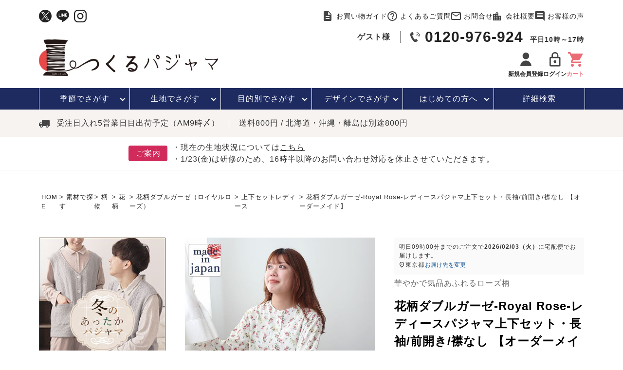

--- FILE ---
content_type: text/html;charset=UTF-8
request_url: https://www.tsukurupajama.jp/c/fabric/fabricprint/fabricprintflower/fabricprintflowerfl001/fabricprintflowerfl001sladies/ttl07-tbl01_fl001/
body_size: 67350
content:
<!DOCTYPE html>
<html lang="ja"><head>
  <meta charset="UTF-8">
  
  <title>花柄ダブルガーゼ-Royal Rose-レディースパジャマ上下セット・長袖/前開き/襟なし</title>
  <meta name="viewport" content="width=device-width">


    <meta name="description" content="華やかなローズ柄をプリントしたダブルガーゼ素材のレディースパジャマ襟無しデザインの登場です！地球環境に優しいインクジェットで、柔らかな肌触りが心地良い素材で身も心もリラックスできる一枚です！">
    <meta name="keywords" content="レディース,パジャマ,綿,ダブルガーゼ,花,花柄,XS,SS,S,M,L,2L,LL,XL,3L,XXL,4L,XXXL,5L,セミオーダー,オーダーメイド,日本製,前開き,長袖">
  
  <link rel="stylesheet" href="https://tsukurupajama.itembox.design/system/fs_style.css?t=20251118042550">
  <link rel="stylesheet" href="https://tsukurupajama.itembox.design/generate/theme1/fs_theme.css?t=20251202073210">
  <link rel="stylesheet" href="https://tsukurupajama.itembox.design/generate/theme1/fs_original.css?t=20251202073210">
  
  <link rel="canonical" href="https://www.tsukurupajama.jp/c/fabric/fabricprint/fabricprintflower/fabricprintflowerfl001/fabricprintflowerfl001sladies/ttl07-tbl01_fl001">
  
  
  
  
  <script>
    window._FS=window._FS||{};_FS.val={"tiktok":{"enabled":false,"pixelCode":null},"recaptcha":{"enabled":false,"siteKey":null},"clientInfo":{"memberId":"guest","fullName":"ゲスト","lastName":"","firstName":"ゲスト","nickName":"ゲスト","stageId":"","stageName":"","subscribedToNewsletter":"false","loggedIn":"false","totalPoints":"","activePoints":"","pendingPoints":"","purchasePointExpiration":"","specialPointExpiration":"","specialPoints":"","pointRate":"","companyName":"","membershipCardNo":"","wishlist":"","prefecture":""},"enhancedEC":{"ga4Dimensions":{"userScope":{"login":"{@ member.logged_in @}","stage":"{@ member.stage_order @}"}},"amazonCheckoutName":"Amazon Pay","measurementId":"G-YJY8M1LC3G","dimensions":{"dimension1":{"key":"log","value":"{@ member.logged_in @}"},"dimension2":{"key":"mem","value":"{@ member.stage_order @}"}}},"shopKey":"tsukurupajama","device":"PC","productType":"1","cart":{"stayOnPage":false}};
  </script>
  
  <script src="/shop/js/webstore-nr.js?t=20251118042550"></script>
  <script src="/shop/js/webstore-vg.js?t=20251118042550"></script>
  
    <script src="//r2.future-shop.jp/fs.tsukurupajama/pc/recommend.js"></script>
  
  
  
  
  
  
  
  
    <script type="text/javascript" >
      document.addEventListener('DOMContentLoaded', function() {
        _FS.CMATag('{"fs_member_id":"{@ member.id @}","fs_page_kind":"product","fs_product_url":"ttl07-tbl01_fl001"}')
      })
    </script>
  
  
  <link rel="stylesheet" href="https://tsukurupajama.itembox.design/item/common/css/ress.css?t=20260122141355" />
<link rel="stylesheet" href="https://tsukurupajama.itembox.design/item/common/css/top.css?t=20260122141355" />
<link rel="stylesheet" href="https://tsukurupajama.itembox.design/item/common/css/under.css?t=20260122141355" />
<link rel="stylesheet" href="https://cdnjs.cloudflare.com/ajax/libs/Swiper/5.4.5/css/swiper.min.css" />
<link rel="stylesheet" href="https://cdn.jsdelivr.net/npm/simplebar@latest/dist/simplebar.min.css" />
<script src="https://cdn.jsdelivr.net/npm/simplebar@latest/dist/simplebar.min.js"></script>
<script src="https://ajax.googleapis.com/ajax/libs/jquery/3.6.0/jquery.min.js"></script>
<script src="https://cdnjs.cloudflare.com/ajax/libs/Swiper/5.4.5/js/swiper.min.js" defer></script>
<script src="https://tsukurupajama.itembox.design/item/common/js/common.js?t=20260122141355" defer></script>
<script src="https://tsukurupajama.itembox.design/item/common/js/iframe.js?t=20260122141355" defer></script>

<script async src="https://www.googletagmanager.com/gtag/js?id=G-YJY8M1LC3G"></script>

<script><!--
_FS.setTrackingTag('%3C%21--+Google+Tag+Manager+--%3E%0D%0A%3Cscript%3E%28function%28w%2Cd%2Cs%2Cl%2Ci%29%7Bw%5Bl%5D%3Dw%5Bl%5D%7C%7C%5B%5D%3Bw%5Bl%5D.push%28%7B%27gtm.start%27%3A%0D%0Anew+Date%28%29.getTime%28%29%2Cevent%3A%27gtm.js%27%7D%29%3Bvar+f%3Dd.getElementsByTagName%28s%29%5B0%5D%2C%0D%0Aj%3Dd.createElement%28s%29%2Cdl%3Dl%21%3D%27dataLayer%27%3F%27%26l%3D%27%2Bl%3A%27%27%3Bj.async%3Dtrue%3Bj.src%3D%0D%0A%27https%3A%2F%2Fwww.googletagmanager.com%2Fgtm.js%3Fid%3D%27%2Bi%2Bdl%3Bf.parentNode.insertBefore%28j%2Cf%29%3B%0D%0A%7D%29%28window%2Cdocument%2C%27script%27%2C%27dataLayer%27%2C%27GTM-PGV6GNR%27%29%3B%3C%2Fscript%3E%0D%0A%3C%21--+End+Google+Tag+Manager+--%3E%0A%3C%21--+Google+tag+%28gtag.js%29+--%3E%0A%3Cscript+async+src%3D%22https%3A%2F%2Fwww.googletagmanager.com%2Fgtag%2Fjs%3Fid%3DAW-746700387%22%3E%3C%2Fscript%3E%0A%3Cscript%3E%0A++window.dataLayer+%3D+window.dataLayer+%7C%7C+%5B%5D%3B%0A++function+gtag%28%29%7BdataLayer.push%28arguments%29%3B%7D%0A++gtag%28%27js%27%2C+new+Date%28%29%29%3B%0A%0Agtag%28%27config%27%2C+%27AW-746700387%27%2C+%7B+%27+allow_enhanced_conversions%27%3Atrue+%7D%29%3B%0A++%0A%3C%2Fscript%3E%0A%3Cscript%3E%0Agtag%28%27event%27%2C%27view_item%27%2C+%7B%0A%27value%27%3A+12100%2C%0A%27items%27%3A+%5B%0A%7B%0A%27id%27%3A+2100%2C%0A%27google_business_vertical%27%3A+%27retail%27%0A%7D%0A%5D%0A%7D%29%3B%0A%3C%2Fscript%3E%0A%3C%21--+Facebook+Pixel+Code+--%3E%0A%3Cscript%3E%0A++%21function%28f%2Cb%2Ce%2Cv%2Cn%2Ct%2Cs%29%0A++%7Bif%28f.fbq%29return%3Bn%3Df.fbq%3Dfunction%28%29%7Bn.callMethod%3F%0A++n.callMethod.apply%28n%2Carguments%29%3An.queue.push%28arguments%29%7D%3B%0A++if%28%21f._fbq%29f._fbq%3Dn%3Bn.push%3Dn%3Bn.loaded%3D%210%3Bn.version%3D%272.0%27%3B%0A++n.queue%3D%5B%5D%3Bt%3Db.createElement%28e%29%3Bt.async%3D%210%3B%0A++t.src%3Dv%3Bs%3Db.getElementsByTagName%28e%29%5B0%5D%3B%0A++s.parentNode.insertBefore%28t%2Cs%29%7D%28window%2C+document%2C%27script%27%2C%0A++%27https%3A%2F%2Fconnect.facebook.net%2Fen_US%2Ffbevents.js%27%29%3B%0A++fbq%28%27init%27%2C+%272346982478908599%27%29%3B%0A++fbq%28%27track%27%2C+%27PageView%27%29%3B%0A%3C%2Fscript%3E%0A%3Cnoscript%3E%3Cimg+height%3D%221%22+width%3D%221%22+style%3D%22display%3Anone%22%0A++src%3D%22https%3A%2F%2Fwww.facebook.com%2Ftr%3Fid%3D2346982478908599%26ev%3DPageView%26noscript%3D1%22%0A%2F%3E%3C%2Fnoscript%3E%0A%3C%21--+End+Facebook+Pixel+Code+--%3E%0A%0A%3Cscript+async+src%3D%22https%3A%2F%2Fs.yimg.jp%2Fimages%2Flisting%2Ftool%2Fcv%2Fytag.js%22%3E%3C%2Fscript%3E%0A%3Cscript%3E%0Awindow.yjDataLayer+%3D+window.yjDataLayer+%7C%7C+%5B%5D%3B%0Afunction+ytag%28%29+%7B+yjDataLayer.push%28arguments%29%3B+%7D%0Aytag%28%7B%22type%22%3A%22ycl_cookie%22%2C+%22config%22%3A%7B%22ycl_use_non_cookie_storage%22%3Atrue%7D%7D%29%3B%0A%3C%2Fscript%3E');
--></script>
</head>
<body class="fs-body-product fs-body-product-ttl07-tbl01_fl001" id="fs_ProductDetails">
<script><!--
_FS.setTrackingTag('%3C%21--+Google+Tag+Manager+%28noscript%29+--%3E%0D%0A%3Cnoscript%3E%3Ciframe+src%3D%22https%3A%2F%2Fwww.googletagmanager.com%2Fns.html%3Fid%3DGTM-PGV6GNR%22%0D%0Aheight%3D%220%22+width%3D%220%22+style%3D%22display%3Anone%3Bvisibility%3Ahidden%22%3E%3C%2Fiframe%3E%3C%2Fnoscript%3E%0D%0A%3C%21--+End+Google+Tag+Manager+%28noscript%29+--%3E%0A%3Cscript%3E%0Afbq%28%27track%27%2C+%27ViewContent%27%2C+%7B%0A++++content_ids%3A+%27ttl07-tbl01_fl001%27%2C%0A++++content_category%3A+%27product%27%2C%0A++++content_name%3A+%27%E8%8A%B1%E6%9F%84%E3%83%80%E3%83%96%E3%83%AB%E3%82%AC%E3%83%BC%E3%82%BC-Royal+Rose-%E3%83%AC%E3%83%87%E3%82%A3%E3%83%BC%E3%82%B9%E3%83%91%E3%82%B8%E3%83%A3%E3%83%9E%E4%B8%8A%E4%B8%8B%E3%82%BB%E3%83%83%E3%83%88%E3%83%BB%E9%95%B7%E8%A2%96%2F%E5%89%8D%E9%96%8B%E3%81%8D%2F%E8%A5%9F%E3%81%AA%E3%81%97+%E3%80%90%E3%82%AA%E3%83%BC%E3%83%80%E3%83%BC%E3%83%A1%E3%82%A4%E3%83%89%E3%80%91%27%2C%0A++++content_type%3A+%27product%27%2C%0A++++currency%3A+%27JPY%27%2C%0A++++value%3A+%2712100%27%0A%7D%29%3B%0A%3C%2Fscript%3E');
--></script>
<div class="fs-l-page">
<header id="headers">
<div class="-viewidth h-outlinkarea">
<ul class="h-sns">
  <!--<li>
    <a href=""><img src="https://tsukurupajama.itembox.design/item/common/img/h-facebook.svg?t=20260122141355" class="imgmax" decoding="async" alt="facebookアイコン" width="26" height="26" /></a>
  </li>-->
  <li>
    <a href="https://twitter.com/tsukurupajama"><img src="https://tsukurupajama.itembox.design/item/common/img/h-x.svg?t=20260122141355" class="imgmax" decoding="async" alt="twitterアイコン" width="26" height="26" /></a>
  </li>
  <li>
    <a href="https://page.line.me/486htibv?openQrModal=true" target="_blank"><img src="https://tsukurupajama.itembox.design/item/common/img/h-line.svg?t=20260122141355" class="imgmax" decoding="async" alt="lineアイコン" width="26" height="25" /></a>
  </li>
  <li>
    <a href="https://www.instagram.com/tsukurupajama/" target="_blank"><img src="https://tsukurupajama.itembox.design/item/common/img/h-instagram.svg?t=20260122141355" class="imgmax" decoding="async" alt="instagramアイコン" width="26" height="26" /></a>
  </li>
</ul>
<ul id="h-outlink">
  <li><a href="/f/guide" class="-outlink i-guide">お買い物ガイド</a></li>
  <li><a href="/f/faq" class="-outlink i-qa">よくあるご質問</a></li>
  <li><a href="/f/contact" class="-outlink i-mail">お問合せ</a></li>
  <li><a href="/f/company" class="-outlink i-company">会社概要</a></li>
  <li><a href="/p/reviews" class="-outlink i-voice">お客様の声</a></li>
</ul>

</div>
<div class="-viewidth" id="h-logoarea">
<p id="logo"><a href="/"><img src="https://tsukurupajama.itembox.design/item/common/img/logo.jpg?t=20260122141355" decoding="async" class="imgmax" alt="つくるパジャマロゴマーク" width="518" height="105" /></a></p>
<div class="logoarea-infos">
  <div class="h-information">
    <p class="h-information__user"><span class="fs-clientInfo">{@ member.last_name @}{@ member.first_name @}様</span></p>
    <p class="h-information__tel"><a href="tel:0120-976-924">0120-976-924</a><span>平日10時～17時</span></p>
  </div>
  <ul id="h-mact">
    <li class="h-mact_list fs-clientInfo">
      <a href="/p/register" class="tp_login my-{@ member.logged_in @}">
        <p class="h-mact__icon"><img src="https://tsukurupajama.itembox.design/item/common/img/i-member.svg?t=20260122141355" class="imgmax" alt="会員登録アイコン" width="32" height="32" /></p>
        <p>新規会員登録</p>
      </a>
      <a href="/my/top" class="tp_logout my-{@ member.logged_in @}">
        <p class="h-mact__icon"><img src="https://tsukurupajama.itembox.design/item/common/img/i-member.svg?t=20260122141355" class="imgmax" alt="マイページアイコン" width="32" height="32" /></p>
        <p>マイページ</p>
      </a>
    </li>
    <li class="h-mact_list fs-clientInfo">
      <a href="/p/login" class="tp_login my-{@ member.logged_in @}">
        <p class="h-mact__icon"><img src="https://tsukurupajama.itembox.design/item/common/img/i-login.svg?t=20260122141355" class="imgmax" alt="ログインアイコン" width="32" height="32" /></p>
        <p>ログイン</p>
      </a>
      <a href="/p/logout" class="tp_logout my-{@ member.logged_in @}">
        <p class="h-mact__icon"><img src="https://tsukurupajama.itembox.design/item/common/img/i-login.svg?t=20260122141355" class="imgmax" alt="ログアウトアイコン" width="32" height="32" /></p>
        <p>ログアウト</p>
      </a>
    </li>
    <li class="h-mact_list">
      <a href="/p/cart">
        <p class="h-mact__icon"><img src="https://tsukurupajama.itembox.design/item/common/img/i-cart.svg?t=20260122141355" class="imgmax" alt="カートアイコン" width="32" height="32" /></p>
        <p class="h-mact_list--cart">カート</p>
      </a>
    </li>
  </ul>
</div>

</div>
<div id="h-sp_menu">
<div class="snav">
<div id="humberger" class="-sponly">
  <span></span>
  <span></span>
  <span></span>
  <p class="w-menu">メニュー</p>
  <p class="w-close">閉じる</p>
</div>
<div class="fix-nav-box__list -foot_fix-item -sponly">
  <span class="fix-nav-box__a">
    <div class="w-category">
      <p class="w-icon"><img src="https://tsukurupajama.itembox.design/item/common/img/i-category.svg?t=20260122141355" class="imgmax" loading="lazy" alt="商品カテゴリ" width="66" height="66" /></p>
      <p class="fix-nav-box__tit">カテゴリ</p>
    </div>
    <div class="w-close">
      <p class="w-icon"><img src="https://tsukurupajama.itembox.design/item/common/img/i-close.svg?t=20260122141355" class="imgmax" loading="lazy" alt="閉じる" width="66" height="66" /></p>
      <p class="fix-nav-box__tit">閉じる</p>
    </div>
  </span>
</div>
<div class="fix-nav-box__list -sponly">
  <a href="/f/detailed_search" class="fix-nav-box__a">
    <div class="w-category">
      <p class="w-icon hd_search"><img src="https://tsukurupajama.itembox.design/item/common/img/i-search.svg?t=20260122141355" class="imgmax" loading="lazy" alt="検索" width="66" height="66" /></p>
      <p class="fix-nav-box__tit">検索</p>
    </div>
  </a>
</div>

<div class="nav-wrapper">
  <ul class="nav-tp -sponly">
    <li class="nav-tp__list"><a href="/" class="nav-tp__list--a -homes">HOME</a></li>
    <li class="nav-tp__list">
      <a href="/f/contact" class="nav-tp__list--a -contacts"><span class="w-mail">お問合せ</span></a>
    </li>
    <li class="nav-tp__list phone">
      <a href="tel:0120976924"><img src="https://tsukurupajama.itembox.design/item/common/img/i-phone.svg?t=20260122141355" decoding="async" class="imgmax" alt="" width="52" height="52" /></a>
    </li>
  </ul>
  <!--  <div id="h-search" class="-viewidth">
    <div class="hot-tags">
      <p class="hot-tags-tit">人気:</p>
      <div class="hot-tags__list"><ul class="h-tags">
<li><a href="https://www.tsukurupajama.jp/c/season/seasonwinter" class="h-tags__a">冬パジャマ</a></li>
<li><a href="https://www.tsukurupajama.jp/c/pp-samue-set/" class="h-tags__a">作務衣</a></li>
<li><a href="https://www.tsukurupajama.jp/c/purpose/purposenotseethrough/" class="h-tags__a">胸が目立たない</a></li>
<li><a href="https://www.tsukurupajama.jp/c/purpose/purposesensitive" class="h-tags__a">敏感肌</a></li>
</ul></div>
      <p id="i-move"><img src="https://tsukurupajama.itembox.design/item/common/img/i-move.svg?t=20260122141355" class="imgmax" decoding="async" alt="" width="22" height="22" /></p>
    </div>
  </div>-->
  <div id="-sh-scrolls" class="-sponly">
    <ul class="-h-nav -icon">
      <li>
        <a href="/my/top"><img src="https://tsukurupajama.itembox.design/item/common/img/i-login.svg?t=20260122141355" class="imgmax" alt="ログインアイコン" width="66" height="66" />ログイン/マイページ</a>
      </li>
      <li>
        <a href="/p/register"><img src="https://tsukurupajama.itembox.design/item/common/img/i-member.svg?t=20260122141355" class="imgmax" alt="会員登録アイコン" width="66" height="66" />新規会員登録（無料）</a>
      </li>
      <li>
        <a href="/f/history"><img src="https://tsukurupajama.itembox.design/item/common/img/i-history.svg?t=20260122141355" class="imgmax" loading="lazy" alt="閲覧履歴" width="66" height="66" />閲覧履歴</a>
      </li>
      <li>
        <a href="/my/wishlist"><img src="https://tsukurupajama.itembox.design/item/common/img/i-heart.svg?t=20260122141355" class="imgmax" loading="lazy" alt="お気に入り" width="66" height="66" />お気に入り</a>
      </li>
    </ul>
    <ul class="-h-nav">
      <li>
        <span class="-delta -key">お買い物ガイド</span>
        <ul class="side-category_list">
          <li><a href="/f/guide#flow">お買い物のながれ</a></li>
          <li><a href="/f/guide#payment">お支払い・送料・配送について</a></li>
          <li><a href="/f/guide#returns">返品・交換について</a></li>
          <li><a href="/f/guide#gift-wrapping">ギフトラッピングについて</a></li>
          <li><a href="/f/guide#delivery-note">納品書・領収書について</a></li>
          <li><a href="/f/guide#registering">会員登録について</a></li>
          <li><a href="/f/guide#point">ポイントについて</a></li>
          <li><a href="/f/guide#coupon">クーポンについて</a></li>
          <li><a href="/f/guide#multiple">高額割引サービスについて</a></li>
          <li><a href="/f/guide#review">レビューについて</a></li>
          <li><a href="/f/guide#magazine">メルマガについて</a></li>
          <li><a href="/f/guide#questionnaire">アンケートご協力のお願い</a></li>
          <li><a href="/p/reviews">お客様の声</a></li>
          <li><a href="/f/faq">よくあるご質問</a></li>
          <li><a href="/p/about/privacy-policy">個人情報保護について</a></li>
          <li><a href="/f/guide#rule">ご利用規約</a></li>
          <li><a href="/f/guide#contentspolicy">コンテンツポリシー</a></li>
          <li><a href="/p/about/terms">特定商取引法に基づく表記</a></li>
          <li><a href="/news/">お店からのお知らせ</a></li>
          <li><a href="/p/newsletter/subscribe">メルマガ登録・停止</a></li>
          <li><a href="/f/faq#received">メールが届かない方へ</a></li>
        </ul>
      </li>
    </ul>
    <ul class="-h-nav">
      <li>
        <span class="-delta -key">便利なサービス</span>
        <ul class="side-category_list">
          <li><a href="/c/info/infooption">簡単オーダーメイドサービス</a></li>
          <li><a href="/c/info/inforental">レンタルパジャマサービス</a></li>
          <li><a href="/c/info/infofabricsample">無料生地サンプル請求</a></li>
          <li><a href="/c/info/support/repair">2年保証サービス</a></li>
          <!--<li><a href="">無料カタログ請求</a></li>
          <li><a href="">ウェブカタログ</a></li>-->
        </ul>
      </li>
    </ul>
    <p class="-h-nav__tit">特集コーナー</p>
    <ul class="-h-nav">
      <li><a href="/c/season/seasonwinter">冬パジャマ特集</a></li>
      <li><a href="/c/pp-gift/ppgt-catalog">カタログギフト</a></li>
      <li><a href="/c/feature/featureoutlet">アウトレット</a></li>
      <li><a href="/c/pajamapedia/pajamapediasizenavi">サイズの選び方</a></li>
      <li><a href="/c/pajamapedia/pajamapediacare">パジャマの洗濯・お手入れについて</a></li>
      <li><a href="/pajamapedia">パジャマペディア</a></li>
    </ul>
    <ul class="-h-nav">
      <li><a href="/f/company">会社概要</a></li>
      <li><a href="/f/contact">お問合せ</a></li>
    </ul>
    <div class="nav-order-phone -h-nav">
      お電話でのご注文はこちら<br />
      <a href="tel:0120976924">0120-976-924</a>
      平日10:00～17:00
    </div>
    <!--ヘッダーSNS-->
    <ul class="h-sns">
  <!--<li>
    <a href=""><img src="https://tsukurupajama.itembox.design/item/common/img/h-facebook.svg?t=20260122141355" class="imgmax" decoding="async" alt="facebookアイコン" width="26" height="26" /></a>
  </li>-->
  <li>
    <a href="https://twitter.com/tsukurupajama"><img src="https://tsukurupajama.itembox.design/item/common/img/h-x.svg?t=20260122141355" class="imgmax" decoding="async" alt="twitterアイコン" width="26" height="26" /></a>
  </li>
  <li>
    <a href="https://page.line.me/486htibv?openQrModal=true" target="_blank"><img src="https://tsukurupajama.itembox.design/item/common/img/h-line.svg?t=20260122141355" class="imgmax" decoding="async" alt="lineアイコン" width="26" height="25" /></a>
  </li>
  <li>
    <a href="https://www.instagram.com/tsukurupajama/" target="_blank"><img src="https://tsukurupajama.itembox.design/item/common/img/h-instagram.svg?t=20260122141355" class="imgmax" decoding="async" alt="instagramアイコン" width="26" height="26" /></a>
  </li>
</ul>
    <!--ヘッダーSNS-->
  </div>
</div>
</div>
<div class="snav -sponly">
<p class="i-log -sponly fs-clientInfo">
  <a href="/p/login" class="tp_login my-{@ member.logged_in @}">
    <img src="https://tsukurupajama.itembox.design/item/common/img/i-member.svg?t=20260122141355" decoding="async" class="imgmax" alt="" width="52" height="52" />
    <span>ログイン</span>
  </a>
  <a href="/my/top" class="tp_logout my-{@ member.logged_in @}">
    <img src="https://tsukurupajama.itembox.design/item/common/img/i-member.svg?t=20260122141355" decoding="async" class="imgmax" alt="" width="52" height="52" />
    <span class="mys">マイページ</span>
  </a>
</p>
<p class="i-cart -sponly">
  <a href="/p/cart">
    <img src="https://tsukurupajama.itembox.design/item/common/img/i-cart.svg?t=20260122141355" decoding="async" class="imgmax" alt="" width="52" height="52" />
    <span>カート</span>
  </a>
</p>

</div>
</div>
</header>
<nav class="gnav-cover">
<ul id="gnav">
  <li class="gnav__list">
    <a href="javascript:void(0)" class="gnav__list--a">季節で<br class="-sponly" />さがす</a>
    <div class="mega-m">
      <div class="mega-m--in">
        <div class="mega__cate">
          <ul class="-search-season2">
            <ul class="-search-season2_box">
              <li class="-search-season__tit -sponly">
              <p>レディースパジャマ</p>
            </li>
            <li>
              <a href="/c/season/seasonspring/seasonspringladies">
                <p class="-search-season-img"><img src="https://tsukurupajama.itembox.design/item/common/img/i-spring-ladies.png?t=20260122141355" decoding="async" alt="春レディース" width="114" height="250" /></p>
                <p>春<span>　レディース</span></p>
              </a>
            </li>
            <li>
              <a href="/c/season/seasonsummer/seasonsummerladies">
                <p class="-search-season-img"><img src="https://tsukurupajama.itembox.design/item/common/img/i-summer-ladies.png?t=20260122141355" decoding="async" alt="夏レディース" width="114" height="250" /></p>
                <p>夏<span>　レディース</span></p>
              </a>
            </li>
            <li>
              <a href="/c/season/seasonautumn/seasonautumnladies">
                <p class="-search-season-img"><img src="https://tsukurupajama.itembox.design/item/common/img/i-autumn-ladies.png?t=20260122141355" decoding="async" alt="秋レディース" width="114" height="250" /></p>
                <p>秋<span>　レディース</span></p>
              </a>
            </li>
            <li>
              <a href="/c/season/seasonwinter/seasonwinterladies">
                <p class="-search-season-img"><img src="https://tsukurupajama.itembox.design/item/common/img/i-winter-ladies.png?t=20260122141355" decoding="async" alt="冬レディース" width="114" height="250" /></p>
                <p>冬<span>　レディース</span></p>
              </a>
            </li>
            </ul>
            <ul class="-search-season2_box">
              <li class="-search-season__tit -sponly">
              <p>メンズパジャマ</p>
            </li>
            <li>
              <a href="/c/season/seasonspring/seasonspringmens">
                <p class="-search-season-img"><img src="https://tsukurupajama.itembox.design/item/common/img/i-spring-mens.png?t=20260122141355" decoding="async" alt="春メンズ" width="114" height="250" /></p>
                <p>春<span>　メンズ</span></p>
              </a>
            </li>
            <li>
              <a href="/c/season/seasonsummer/seasonsummermens">
                <p class="-search-season-img"><img src="https://tsukurupajama.itembox.design/item/common/img/i-summer-mens.png?t=20260122141355" decoding="async" alt="夏メンズ" width="114" height="250" /></p>
                <p>夏<span>　メンズ</span></p>
              </a>
            </li>
            <li>
              <a href="/c/season/seasonautumn/seasonautumnmens">
                <p class="-search-season-img"><img src="https://tsukurupajama.itembox.design/item/common/img/i-autumn-mens.png?t=20260122141355" decoding="async" alt="秋メンズ" width="114" height="250" /></p>
                <p>秋<span>　メンズ</span></p>
              </a>
            </li>
            <li>
              <a href="/c/season/seasonwinter/seasonwintermens">
                <p class="-search-season-img"><img src="https://tsukurupajama.itembox.design/item/common/img/i-winter-mens.png?t=20260122141355" decoding="async" alt="冬メンズ" width="114" height="250" /></p>
                <p>冬<span>　メンズ</span></p>
              </a>
            </li>
            </ul>
            <ul class="-search-season2_box">
              <li class="-search-season__tit -sponly">
              <p>ガールズパジャマ</p>
            </li>
            <li>
              <a href="/c/season/seasonspring/seasonspringgirls">
                <p class="-search-season-img"><img src="https://tsukurupajama.itembox.design/item/common/img/i-spring-girls.png?t=20260122141355" decoding="async" alt="春ガールズ" width="114" height="200" /></p>
                <p>春<span>　ガールズ</span></p>
              </a>
            </li>
            <li>
              <a href="/c/season/seasonsummer/seasonsummergirls">
                <p class="-search-season-img"><img src="https://tsukurupajama.itembox.design/item/common/img/i-summer-girls.png?t=20260122141355" decoding="async" alt="夏ガールズ" width="114" height="200" /></p>
                <p>夏<span>　ガールズ</span></p>
              </a>
            </li>
            <li>
              <a href="/c/season/seasonautumn/seasonautumngirls">
                <p class="-search-season-img"><img src="https://tsukurupajama.itembox.design/item/common/img/i-autumn-girls.png?t=20260122141355" decoding="async" alt="秋ガールズ" width="114" height="200" /></p>
                <p>秋<span>　ガールズ</span></p>
              </a>
            </li>
            <li>
              <a href="/c/season/seasonwinter/seasonwintergirls">
                <p class="-search-season-img"><img src="https://tsukurupajama.itembox.design/item/common/img/i-winter-girls.png?t=20260122141355" decoding="async" alt="冬ガールズ" width="114" height="200" /></p>
                <p>冬<span>　ガールズ</span></p>
              </a>
            </li>
            </ul>
            <ul class="-search-season2_box">
              <li class="-search-season__tit -sponly">
              <p>ボーイズパジャマ</p>
            </li>
            <li>
              <a href="/c/season/seasonspring/seasonspringboys">
                <p class="-search-season-img"><img src="https://tsukurupajama.itembox.design/item/common/img/i-spring-boys.png?t=20260122141355" decoding="async" alt="春ボーイズ" width="114" height="200" /></p>
                <p>春<span>　ボーイズ</span></p>
              </a>
            </li>
            <li>
              <a href="/c/season/seasonsummer/seasonsummerboys">
                <p class="-search-season-img"><img src="https://tsukurupajama.itembox.design/item/common/img/i-summer-boys.png?t=20260122141355" decoding="async" alt="夏ボーイズ" width="114" height="200" /></p>
                <p>夏<span>　ボーイズ</span></p>
              </a>
            </li>
            <li>
              <a href="/c/season/seasonautumn/seasonautumnboys">
                <p class="-search-season-img"><img src="https://tsukurupajama.itembox.design/item/common/img/i-autumn-boys.png?t=20260122141355" decoding="async" alt="秋ボーイズ" width="114" height="200" /></p>
                <p>秋<span>　ボーイズ</span></p>
              </a>
            </li>
            <li>
              <a href="/c/season/seasonwinter/seasonwinterboys">
                <p class="-search-season-img"><img src="https://tsukurupajama.itembox.design/item/common/img/i-winter-boys.png?t=20260122141355" decoding="async" alt="冬ボーイズ" width="114" height="200" /></p>
                <p>冬<span>　ボーイズ</span></p>
              </a>
            </li>
            </ul>
          </ul>
          <div class="mega-m--allcase -sponly">
  <p class="-object--img">
    <a href="/c/feature/featurebeginnerwinter">
      <picture>
          <source srcset="https://tsukurupajama.itembox.design/item/top/top_winter.jpg" media="(max-width: 767px)" />
          <img src="https://tsukurupajama.itembox.design/item/top/top_winter.jpg" class="imgmax" loading="lazy" alt="はじめての方へバナー" width="820" height="200" />
        </picture>
    </a>
  </p>
  <ul>
    <li>
      <a href="f/ranking">
        <dl>
          <dt>売れ筋ランキング</dt>
          <dd>- Item Ranking -</dd>
        </dl>
      </a>
    </li>
    <li>
      <a href="/f/new">
        <dl>
          <dt>新着商品</dt>
          <dd>- New Arrival -</dd>
        </dl>
      </a>
    </li>
  </ul>
</div>
        </div>
        <div class="mega__info">
  <p>【関連情報】</p>
  <ul>
    <li><a href="/c/ladies-pajama">レディースパジャマ</a></li>
    <li><a href="/c/mens-pajama">メンズパジャマ</a></li>
    <li><a href="/c/kids-pajama">キッズパジャマ</a></li>
  </ul>
  <ul>
	<li><a href="/c/feature/featurebeginnerwinter">はじめての方におすすめ</a></li>
	 <li><a href="https://www.tsukurupajama.jp/f/ranking">売れ筋ランキング</a></li>
    <li><a href="https://www.tsukurupajama.jp/f/new">新着商品</a></li>
    </ul>
  <ul>
	<li><a href="/c/pp-gift">贈り物・ギフトをお探しの方</a></li>
    <!--<li><a href="/c/feature/featureanniversary">周年祭</a></li>-->
　　<li><a href="/c/pp-gift/ppgt-catalog">カタログギフト</a></li>
  </ul>
  <ul>
    <li><a href="/c/info/infooption">簡単オーダーメイドサービス</a></li>
    <li><a href="/c/tsukuru/tsukurumeasure">サイズの測り方</a></li>
    <li><a href="/c/pajamapedia/pajamapediacare">パジャマの洗濯について</a></li>
    <li><a href="https://www.tsukurupajama.jp/pajamapedia/performance/">オーダー実績</a></li>
    <li><a href="/c/info/infowrapping">ラッピングサービス</a></li>
  </ul>
  <ul>
    <li><a href="/c/info/infofabricsample">無料生地サンプル請求</a></li>
    <li><a href="/c/info/inforental">レンタルパジャマサービス</a></li>
    <li><a href="/c/info/support/repair">2年保証サービス</a></li>
  </ul>
</div>
      </div>
      <p class="fin-s">
        <a href="/c/season"><span>すべての季節のパジャマ一覧はこちら</span></a>
      </p>
    </div>
  </li>
  <li class="gnav__list">
    <a href="javascript:void(0)" class="gnav__list--a">生地で<br class="-sponly" />さがす</a>
    <div class="mega-m">
      <div class="mega-m--in">
        <div class="mega__cate">
          <ul class="-search-material">
            <li>
              <a href="/c/fabric/fabriccotton">
                <p><img src="https://tsukurupajama.itembox.design/item/common/img/i-cotton.png?t=20260122141355" class="imgmax" decoding="async" alt="綿100%" width="122" height="122" /></p>
                <p>綿100%</p>
              </a>
            </li>
            <li>
              <a href="/c/fabric/fabriclinen">
                <p><img src="https://tsukurupajama.itembox.design/item/common/img/i-linen.png?t=20260122141355" class="imgmax" decoding="async" alt="リネン・麻" width="122" height="122" /></p>
                <p>リネン・麻</p>
              </a>
            </li>
            <li>
              <a href="/c/fabric/fabricsilk">
                <p><img src="https://tsukurupajama.itembox.design/item/common/img/i-silk.png?t=20260122141355" class="imgmax" decoding="async" alt="シルク/絹" width="122" height="122" /></p>
                <p>シルク/絹</p>
              </a>
            </li>
            <li>
              <a href="/c/fabric/fabricorganic">
                <p><img src="https://tsukurupajama.itembox.design/item/common/img/i-organic.png?t=20260122141355" class="imgmax" decoding="async" alt="オーガニック素材" width="122" height="122" /></p>
                <p>オーガニック素材</p>
              </a>
            </li>
            <li>
              <a href="/c/fabric/fabricgauze">
                <p><img src="https://tsukurupajama.itembox.design/item/common/img/i-gauze.png?t=20260122141355" class="imgmax" decoding="async" alt="ガーゼ" width="122" height="122" /></p>
                <p>ガーゼ</p>
              </a>
            </li>
            <li>
              <a href="/c/fabric/fabricpile">
                <p><img src="https://tsukurupajama.itembox.design/item/common/img/i-pile.png?t=20260122141355" class="imgmax" decoding="async" alt="パイル/タオル地" width="122" height="122" /></p>
                <p>パイル/タオル地</p>
              </a>
            </li>
            <li>
              <a href="/c/fabric/fabricsatin">
                <p><img src="https://tsukurupajama.itembox.design/item/common/img/i-satin.png?t=20260122141355" class="imgmax" decoding="async" alt="サテン織り" width="122" height="122" /></p>
                <p>サテン織り</p>
              </a>
            </li>
            <li>
              <a href="/c/fabric/fabricsucker">
                <p><img src="https://tsukurupajama.itembox.design/item/common/img/i-soccer.png?t=20260122141355" class="imgmax" decoding="async" alt="サッカー/ちぢみ 楊柳" width="122" height="122" /></p>
                <p>サッカー/ちぢみ 楊柳</p>
              </a>
            </li>
            <li>
              <a href="/c/fabric/fabricknit">
                <p><img src="https://tsukurupajama.itembox.design/item/common/img/i-knit.png?t=20260122141355" class="imgmax" decoding="async" alt="ニット/ストレッチ" width="122" height="122" /></p>
                <p>ニット/ストレッチ</p>
              </a>
            </li>
            <li>
              <a href="/c/fabric/fabricflannel">
                <p><img src="https://tsukurupajama.itembox.design/item/common/img/i-flannel.png?t=20260122141355" class="imgmax" decoding="async" alt="起毛/フランネル" width="122" height="122" /></p>
                <p>起毛/フランネル</p>
              </a>
            </li>
            <li>
              <a href="/c/fabric/fabricprint">
                <p><img src="https://tsukurupajama.itembox.design/item/common/img/i-pattern.png?t=20260122141355" class="imgmax" decoding="async" alt="柄物" width="122" height="122" /></p>
                <p>柄物</p>
              </a>
            </li>
          </ul>
          <div class="mega-m--allcase -sponly">
  <p class="-object--img">
    <a href="/c/feature/featurebeginnerwinter">
      <picture>
          <source srcset="https://tsukurupajama.itembox.design/item/top/top_winter.jpg" media="(max-width: 767px)" />
          <img src="https://tsukurupajama.itembox.design/item/top/top_winter.jpg" class="imgmax" loading="lazy" alt="はじめての方へバナー" width="820" height="200" />
        </picture>
    </a>
  </p>
  <ul>
    <li>
      <a href="f/ranking">
        <dl>
          <dt>売れ筋ランキング</dt>
          <dd>- Item Ranking -</dd>
        </dl>
      </a>
    </li>
    <li>
      <a href="/f/new">
        <dl>
          <dt>新着商品</dt>
          <dd>- New Arrival -</dd>
        </dl>
      </a>
    </li>
  </ul>
</div>
        </div>
        <div class="mega__info">
  <p>【関連情報】</p>
  <ul>
    <li><a href="/c/ladies-pajama">レディースパジャマ</a></li>
    <li><a href="/c/mens-pajama">メンズパジャマ</a></li>
    <li><a href="/c/kids-pajama">キッズパジャマ</a></li>
  </ul>
  <ul>
	<li><a href="/c/feature/featurebeginnerwinter">はじめての方におすすめ</a></li>
	 <li><a href="https://www.tsukurupajama.jp/f/ranking">売れ筋ランキング</a></li>
    <li><a href="https://www.tsukurupajama.jp/f/new">新着商品</a></li>
    </ul>
  <ul>
	<li><a href="/c/pp-gift">贈り物・ギフトをお探しの方</a></li>
    <!--<li><a href="/c/feature/featureanniversary">周年祭</a></li>-->
　　<li><a href="/c/pp-gift/ppgt-catalog">カタログギフト</a></li>
  </ul>
  <ul>
    <li><a href="/c/info/infooption">簡単オーダーメイドサービス</a></li>
    <li><a href="/c/tsukuru/tsukurumeasure">サイズの測り方</a></li>
    <li><a href="/c/pajamapedia/pajamapediacare">パジャマの洗濯について</a></li>
    <li><a href="https://www.tsukurupajama.jp/pajamapedia/performance/">オーダー実績</a></li>
    <li><a href="/c/info/infowrapping">ラッピングサービス</a></li>
  </ul>
  <ul>
    <li><a href="/c/info/infofabricsample">無料生地サンプル請求</a></li>
    <li><a href="/c/info/inforental">レンタルパジャマサービス</a></li>
    <li><a href="/c/info/support/repair">2年保証サービス</a></li>
  </ul>
</div>
      </div>
      <p class="fin-s">
        <a href="/c/fabric"><span>すべての生地一覧はこちら</span></a>
      </p>
    </div>
  </li>
  <li class="gnav__list">
    <a href="javascript:void(0)" class="gnav__list--a">目的別で<br class="-sponly" />さがす</a>
    <div class="mega-m">
      <div class="mega-m--in">
        <div class="mega__cate">
          <div class="-search-purpose">
            <ul>
              <!--<li>
                <a href="/c/feature/featurexmas">
                  <p><img src="https://tsukurupajama.itembox.design/item/top/header/christmas_navi.jpg?t=20260122141355" class="imgmax" decoding="async" alt="クリスマス" width="210" height="128" /></p>
                  <p>クリスマスギフト 特集</p>
                </a>
              </li>-->
              <li>
                <a href="/c/pp-gift/ppgt-catalog">
                  <p><img src="https://tsukurupajama.itembox.design/item/common/img/sendgift.jpg?t=20260122141355" class="imgmax" decoding="async" alt="カタログギフト" width="210" height="128" /></p>
                  <p>カタログギフト</p>
                </a>
              </li>
              <li>
                <a href="/c/pp-samue-set">
                  <p><img src="https://tsukurupajama.itembox.design/item/common/img/i-sleep.jpg?t=20260122141355" class="imgmax" decoding="async" alt="眠れる作務衣特集" width="210" height="128" /></p>
                  <p>眠れる作務衣特集</p>
                </a>
              </li>
              <li>
                <a href="/c/purpose/purposenotseethrough">
                  <p><img src="https://tsukurupajama.itembox.design/item/top/header/inconspicuous_navi.jpg" class="imgmax" decoding="async" alt="胸が目立たない" width="210" height="128" /></p>
                  <p>胸が目立たない</p>
                </a>
              </li>
              <li>
                <a href="/c/feature/featurebeginnerwinter">
                  <p><img src="https://tsukurupajama.itembox.design/item/top/header/beginnerwinter.jpg" class="imgmax" decoding="async" alt="はじめての方へ" width="210" height="128" /></p>
                  <p>はじめての方へ</p>
                </a>
              </li>
              <li>
                <a href="/c/purpose/purposecare">
                  <p><img src="https://tsukurupajama.itembox.design/item/top/header/hospitalization_navi.jpg" class="imgmax" decoding="async" alt="入院・介護パジャマ" width="210" height="128" /></p>
                  <p>入院・介護<br class="-sponly" />パジャマ</p>
                </a>
              </li>
              <li>
                <a href="/c/purpose/purposesensitive">
                  <p><img src="https://tsukurupajama.itembox.design/item/common/img/i-sensitive_skin.jpg?t=20260122141355" class="imgmax" decoding="async" alt="敏感肌用パジャマ" width="210" height="128" /></p>
                  <p>敏感肌用<br class="-sponly" />パジャマ</p>
                </a>
              </li>
              <li>
                <a href="/c/purpose/purposematernity">
                  <p><img src="https://tsukurupajama.itembox.design/item/common/img/i-maternity.jpg?t=20260122141355" class="imgmax" decoding="async" alt="マタニティパジャマ" width="210" height="128" /></p>
                  <p>マタニティ<br class="-sponly" />パジャマ</p>
                </a>
              </li>
              <li>
                <a href="/c/purpose/purposepair">
                  <p><img src="https://tsukurupajama.itembox.design/item/top/header/i-pair2.jpg" class="imgmax" decoding="async" alt="ペアでそろえたい" width="210" height="128" /></p>
                  <p>ペアで<br class="-sponly" />そろえたい</p>
                </a>
              </li>
              <li>
                <a href="/c/pp-age">
                  <p><img src="https://tsukurupajama.itembox.design/item/common/img/i-year_type.jpg?t=20260122141355" class="imgmax" decoding="async" alt="年齢別におすすめパジャマ" width="210" height="128" /></p>
                  <p>年齢別におすすめパジャマ</p>
                </a>
              </li>
              <li>
                <a href="/c/pajamapedia/pajamapediasolution">
                  <p><img src="https://tsukurupajama.itembox.design/item/common/img/i-body_type.jpg?t=20260122141355" class="imgmax" decoding="async" alt="体型別お悩み解決" width="210" height="128" /></p>
                  <p>体型別<br class="-sponly" />お悩み解決</p>
                </a>
              </li>
              <li>
                <a href="/c/roomwear">
                  <p><img src="https://tsukurupajama.itembox.design/item/top/header/roomwear_navi2.jpg" class="imgmax" decoding="async" alt="ルームウェア" width="210" height="128" /></p>
                  <p>ルームウェア</p>
                </a>
              </li>
              <li>
                <a href="/c/purpose/pp-goods">
                  <p><img src="https://tsukurupajama.itembox.design/item/top/header/goods_navi3.jpg" class="imgmax" decoding="async" alt="生活雑貨" width="210" height="128" /></p>
                  <p>生活雑貨</p>
                </a>
              </li>
              <li>
                <a href="/c/innerwear">
                  <p><img src="https://tsukurupajama.itembox.design/item/top/header/innerwear_navi3.jpg" class="imgmax" decoding="async" alt="インナーウェア" width="210" height="128" /></p>
                  <p>インナーウェア</p>
                </a>
              </li>
            </ul>
            <div class="mega-m--allcase -sponly">
  <p class="-object--img">
    <a href="/c/feature/featurebeginnerwinter">
      <picture>
          <source srcset="https://tsukurupajama.itembox.design/item/top/top_winter.jpg" media="(max-width: 767px)" />
          <img src="https://tsukurupajama.itembox.design/item/top/top_winter.jpg" class="imgmax" loading="lazy" alt="はじめての方へバナー" width="820" height="200" />
        </picture>
    </a>
  </p>
  <ul>
    <li>
      <a href="f/ranking">
        <dl>
          <dt>売れ筋ランキング</dt>
          <dd>- Item Ranking -</dd>
        </dl>
      </a>
    </li>
    <li>
      <a href="/f/new">
        <dl>
          <dt>新着商品</dt>
          <dd>- New Arrival -</dd>
        </dl>
      </a>
    </li>
  </ul>
</div>
          </div>
        </div>
        <div class="mega__info">
  <p>【関連情報】</p>
  <ul>
    <li><a href="/c/ladies-pajama">レディースパジャマ</a></li>
    <li><a href="/c/mens-pajama">メンズパジャマ</a></li>
    <li><a href="/c/kids-pajama">キッズパジャマ</a></li>
  </ul>
  <ul>
	<li><a href="/c/feature/featurebeginnerwinter">はじめての方におすすめ</a></li>
	 <li><a href="https://www.tsukurupajama.jp/f/ranking">売れ筋ランキング</a></li>
    <li><a href="https://www.tsukurupajama.jp/f/new">新着商品</a></li>
    </ul>
  <ul>
	<li><a href="/c/pp-gift">贈り物・ギフトをお探しの方</a></li>
    <!--<li><a href="/c/feature/featureanniversary">周年祭</a></li>-->
　　<li><a href="/c/pp-gift/ppgt-catalog">カタログギフト</a></li>
  </ul>
  <ul>
    <li><a href="/c/info/infooption">簡単オーダーメイドサービス</a></li>
    <li><a href="/c/tsukuru/tsukurumeasure">サイズの測り方</a></li>
    <li><a href="/c/pajamapedia/pajamapediacare">パジャマの洗濯について</a></li>
    <li><a href="https://www.tsukurupajama.jp/pajamapedia/performance/">オーダー実績</a></li>
    <li><a href="/c/info/infowrapping">ラッピングサービス</a></li>
  </ul>
  <ul>
    <li><a href="/c/info/infofabricsample">無料生地サンプル請求</a></li>
    <li><a href="/c/info/inforental">レンタルパジャマサービス</a></li>
    <li><a href="/c/info/support/repair">2年保証サービス</a></li>
  </ul>
</div>
      </div>
      <p class="fin-s">
        <a href="/c/purpose"><span>目的別でさがす一覧はこちら</span></a>
      </p>
    </div>
  </li>
  <li class="gnav__list">
    <a href="javascript:void(0)" class="gnav__list--a">デザインで<br class="-sponly" />さがす</a>
    <div class="mega-m">
      <div class="mega-m--in -for-design">
        <div class="mega__cate">
          <div class="-search-design">
            <div>
              <a href="/c/ladies-pajama">
                <p><img src="https://tsukurupajama.itembox.design/item/common/img/i-d_all-ladies.svg?t=20260122141355" class="imgmax" decoding="async" alt="すべてのレディースパジャマ" width="160" height="240" /></p>
                <p>すべてのレディース<br />パジャマ</p>
              </a>
            </div>
            <div class="design-val">
              <ul>
                <li>
                  <a href="/c/ladies-pajama/lp-set/lps-long-sleeves">
                    <p><img src="https://tsukurupajama.itembox.design/item/common/img/i-d_ladies-long_sleeves.svg?t=20260122141355" class="imgmax" decoding="async" alt="長袖" width="114" height="114" /></p>
                    <p>長袖</p>
                  </a>
                </li>
                <li>
                  <a href="/c/ladies-pajama/lp-set/lps-short-sleeves">
                    <p><img src="https://tsukurupajama.itembox.design/item/common/img/i-d_ladies-short_sleeves.svg?t=20260122141355" class="imgmax" decoding="async" alt="半袖" width="114" height="114" /></p>
                    <p>半袖</p>
                  </a>
                </li>
                <li>
                  <a href="/c/ladies-pajama/lp-set/lps-three-quarter-sleeves">
                    <p><img src="https://tsukurupajama.itembox.design/item/common/img/i-d_ladies-three-quarter_sleeves.svg?t=20260122141355" class="imgmax" decoding="async" alt="七分袖" width="114" height="114" /></p>
                    <p>七分袖</p>
                  </a>
                </li>
                <li>
                  <a href="/c/ladies-pajama/lp-front-opening">
                    <p><img src="https://tsukurupajama.itembox.design/item/common/img/i-d_ladies-front_opening.svg?t=20260122141355" class="imgmax" decoding="async" alt="前開き" width="114" height="114" /></p>
                    <p>前開き</p>
                  </a>
                </li>
                <li>
                  <a href="/c/ladies-pajama/lp-pullover">
                    <p><img src="https://tsukurupajama.itembox.design/item/common/img/i-d_ladies-wear.svg?t=20260122141355" class="imgmax" decoding="async" alt="かぶり" width="114" height="114" /></p>
                    <p>かぶり</p>
                  </a>
                </li>
                <li>
                  <a href="/c/ladies-pajama/lp-one-piece">
                    <p><img src="https://tsukurupajama.itembox.design/item/common/img/i-d_ladies-one_piece.svg?t=20260122141355" class="imgmax" decoding="async" alt="ワンピース" width="114" height="114" /></p>
                    <p>ワンピース</p>
                  </a>
                </li>
                <li>
                  <a href="/c/ladies-pajama/lp-samue-set/">
                    <p><img src="https://tsukurupajama.itembox.design/item/common/img/i-d_ladies-working_clothes.svg?t=20260122141355" class="imgmax" decoding="async" alt="作務衣" width="114" height="114" /></p>
                    <p>作務衣</p>
                  </a>
                </li>
                <li>
                  <a href="/c/ladies-pajama/lp-hidden-chest">
                    <p><img src="https://tsukurupajama.itembox.design/item/common/img/i-d_ladies-transparent.svg?t=20260122141355" class="imgmax" decoding="async" alt="胸がすけない" width="114" height="114" /></p>
                    <p>胸がすけない</p>
                  </a>
                </li>
                <li>
                  <a href="/c/ladies-pajama/lp-outer">
                    <p><img src="https://tsukurupajama.itembox.design/item/common/img/i-d_ladies-bathrobe.svg?t=20260122141355" class="imgmax" decoding="async" alt="羽織・バスローブ" width="114" height="114" /></p>
                    <p class="-slim">羽織・バスローブ</p>
                  </a>
                </li>
              </ul>
            </div>
            <div class="design-setup">
              <ul>
                <li>
                  <a href="/c/ladies-pajama/lp-top">
                    <p><img src="https://tsukurupajama.itembox.design/item/common/img/i-d_ladies-up.svg?t=20260122141355" class="imgmax" decoding="async" alt="上着単品" width="114" height="114" /></p>
                    <p>上着単品</p>
                  </a>
                </li>
                <li>
                  <a href="/c/ladies-pajama/lp-bottoms">
                    <p><img src="https://tsukurupajama.itembox.design/item/common/img/i-d_ladies-under.svg?t=20260122141355" class="imgmax" decoding="async" alt="ズボン単品" width="114" height="114" /></p>
                    <p>ズボン単品</p>
                  </a>
                </li>
              </ul>
            </div>
          </div>
          <div class="-search-design">
            <div>
              <a href="/c/mens-pajama">
                <p><img src="https://tsukurupajama.itembox.design/item/common/img/i-d_all-mens.svg?t=20260122141355" class="imgmax" decoding="async" alt="すべてのメンズパジャマ" width="160" height="240" /></p>
                <p>すべてのメンズ<br />パジャマ</p>
              </a>
            </div>
            <div class="design-val">
              <ul>
                <li>
                  <a href="/c/mens-pajama/mp-set/mps-long-sleeves">
                    <p><img src="https://tsukurupajama.itembox.design/item/common/img/i-d_mens-long_sleeves.svg?t=20260122141355" class="imgmax" decoding="async" alt="長袖" width="114" height="114" /></p>
                    <p>長袖</p>
                  </a>
                </li>
                <li>
                  <a href="/c/mens-pajama/mp-set/mps-short-sleeves">
                    <p><img src="https://tsukurupajama.itembox.design/item/common/img/i-d_mens-short_sleeves.svg?t=20260122141355" class="imgmax" decoding="async" alt="半袖" width="114" height="114" /></p>
                    <p>半袖</p>
                  </a>
                </li>
                <li>
                  <a href="/c/mens-pajama/mp-set/mps-three-quarter-sleeves">
                    <p><img src="https://tsukurupajama.itembox.design/item/common/img/i-d_mens-three-quarter_sleeves.svg?t=20260122141355" class="imgmax" decoding="async" alt="七分袖" width="114" height="114" /></p>
                    <p>七分袖</p>
                  </a>
                </li>
                <li>
                  <a href="/c/mens-pajama/mp-front-opening">

                    <p><img src="https://tsukurupajama.itembox.design/item/common/img/i-d_mens-front_opening.svg?t=20260122141355" class="imgmax" decoding="async" alt="前開き" width="114" height="114" /></p>
                    <p>前開き</p>
                  </a>
                </li>
                <li>
                  <a href="/c/mens-pajama/mp-pullover">
                    <p><img src="https://tsukurupajama.itembox.design/item/common/img/i-d_mens-wear.svg?t=20260122141355" class="imgmax" decoding="async" alt="かぶり" width="114" height="114" /></p>
                    <p>かぶり</p>
                  </a>
                </li>
                <li>
                  <a href="/c/mens-pajama/mp-one-piece">
                    <p><img src="https://tsukurupajama.itembox.design/item/common/img/i-d_mens-one_piece.svg?t=20260122141355" class="imgmax" decoding="async" alt="スリーパー" width="114" height="114" /></p>
                    <p>スリーパー</p>
                  </a>
                </li>
                <li>
                  <a href="/c/mens-pajama/mp-samue-set">
                    <p><img src="https://tsukurupajama.itembox.design/item/common/img/i-d_mens-working_clothes.svg?t=20260122141355" class="imgmax" decoding="async" alt="作務衣" width="114" height="114" /></p>
                    <p>作務衣</p>
                  </a>
                </li>
                <li>
                  <a href="/c/mens-pajama/mp-outer">
                    <p><img src="https://tsukurupajama.itembox.design/item/common/img/i-d_mens-bathrobe.svg?t=20260122141355" class="imgmax" decoding="async" alt="羽織・バスローブ" width="114" height="114" /></p>
                    <p class="-slim">羽織・バスローブ</p>
                  </a>
                </li>
              </ul>
            </div>
            <div class="design-setup">
              <ul>
                <li>
                  <a href="/c/mens-pajama/mp-top">
                    <p><img src="https://tsukurupajama.itembox.design/item/common/img/i-d_mens-up.svg?t=20260122141355" class="imgmax" decoding="async" alt="上着単品" width="114" height="114" /></p>
                    <p>上着単品</p>
                  </a>
                </li>
                <li>
                  <a href="/c/mens-pajama/mp-bottoms">
                    <p><img src="https://tsukurupajama.itembox.design/item/common/img/i-d_mens-under.svg?t=20260122141355" class="imgmax" decoding="async" alt="ズボン単品" width="114" height="114" /></p>
                    <p>ズボン単品</p>
                  </a>
                </li>
              </ul>
            </div>
          </div>
          <div class="-search-design">
            <div>
              <a href="/c/kids-pajama">
                <p><img src="https://tsukurupajama.itembox.design/item/common/img/i-d_all-kids.svg?t=20260122141355" class="imgmax" decoding="async" alt="すべてのキッズパジャマ" width="160" height="210" /></p>
                <p>すべてのキッズ<br />パジャマ</p>
              </a>
            </div>
            <div class="design-val">
              <ul>
                <li>
                  <a href="/c/kids-pajama/kp-girls/kpg-set/kpgs-long-sleeves">
                    <p><img src="https://tsukurupajama.itembox.design/item/common/img/i-g_kids-long_sleeves.svg?t=20260122141355" class="imgmax" decoding="async" alt="ガールズ長袖" width="114" height="114" /></p>
                    <p>ガールズ長袖</p>
                  </a>
                </li>
                <li>
                  <a href="/c/kids-pajama/kp-girls/kpg-set/kpgs-short-sleeves">
                    <p><img src="https://tsukurupajama.itembox.design/item/common/img/i-g_kids-short_sleeves.svg?t=20260122141355" class="imgmax" decoding="async" alt="ガールズ半袖" width="114" height="114" /></p>
                    <p>ガールズ半袖</p>
                  </a>
                </li>
                <li>
                  <a href="/c/kids-pajama/kp-girls/kpg-one-piece">
                    <p><img src="https://tsukurupajama.itembox.design/item/common/img/i-g_kids-one_piece.svg?t=20260122141355" class="imgmax" decoding="async" alt="ワンピース" width="114" height="114" /></p>
                    <p>ワンピース</p>
                  </a>
                </li>
                <li>
                  <a href="/c/kids-pajama/kp-front-opening/kpfo-girls">
                    <p><img src="https://tsukurupajama.itembox.design/item/common/img/i-g_kids-front_opening.svg?t=20260122141355" class="imgmax" decoding="async" alt="ガールズ前開き" width="114" height="114" /></p>
                    <p>ガールズ前開き</p>
                  </a>
                </li>
                <li>
                  <a href="/c/kids-pajama/kp-pullover/kppo-girls">

                    <p><img src="https://tsukurupajama.itembox.design/item/common/img/i-g_kids-wear.svg?t=20260122141355" class="imgmax" decoding="async" alt="ガールズかぶり" width="114" height="114" /></p>
                    <p>ガールズかぶり</p>
                  </a>
                </li>
                <li>
                  <a href="/c/kids-pajama/kp-boys/kpb-set/kpbs-long-sleeves">
                    <p><img src="https://tsukurupajama.itembox.design/item/common/img/i-b_kids-long_sleeves.svg?t=20260122141355" class="imgmax" decoding="async" alt="ボーイズ長袖" width="114" height="114" /></p>
                    <p>ボーイズ長袖</p>
                  </a>
                </li>
                <li>
                  <a href="/c/kids-pajama/kp-boys/kpb-set/kpbs-short-sleeves">
                    <p><img src="https://tsukurupajama.itembox.design/item/common/img/i-b_kids-short_sleeves.svg?t=20260122141355" class="imgmax" decoding="async" alt="ボーイズ半袖" width="114" height="114" /></p>
                    <p>ボーイズ半袖</p>
                  </a>
                </li>
                <li>
                  <a href="/c/kids-pajama/kp-front-opening/kpfo-boys">
                    <p><img src="https://tsukurupajama.itembox.design/item/common/img/i-b_kids-front_opening.svg?t=20260122141355" class="imgmax" decoding="async" alt="ボーイズ前開き" width="114" height="114" /></p>
                    <p>ボーイズ前開き</p>
                  </a>
                </li>
                <li>
                  <a href="/c/kids-pajama/kp-pullover/kppo-boys">
                    <p><img src="https://tsukurupajama.itembox.design/item/common/img/i-b_kids-wear.svg?t=20260122141355" class="imgmax" decoding="async" alt="ボーイズかぶり" width="114" height="114" /></p>
                    <p>ボーイズかぶり</p>
                  </a>
                </li>
              </ul>
            </div>
            <div class="-kids">
              <ul>
                <li>
                  <a href="/c/kids-pajama/kp-girls/kpg-top">
                    <p><img src="https://tsukurupajama.itembox.design/item/common/img/i-g_kids-up.svg?t=20260122141355" class="imgmax" decoding="async" alt="ガールズ上着単品" width="114" height="114" /></p>
                    <p>ガールズ<br class="-pconly" />上着単品</p>
                  </a>
                </li>
                <li>
                  <a href="/c/kids-pajama/kp-girls/kpg-bottoms">
                    <p><img src="https://tsukurupajama.itembox.design/item/common/img/i-g_kids-under.svg?t=20260122141355" class="imgmax" decoding="async" alt="ガールズズボン単品" width="114" height="114" /></p>
                    <p>ガールズ<br class="-pconly" />ズボン単品</p>
                  </a>
                </li>
                <li>
                  <a href="/c/kids-pajama/kp-boys/kpb-top">
                    <p><img src="https://tsukurupajama.itembox.design/item/common/img/i-b_kids-up.svg?t=20260122141355" class="imgmax" decoding="async" alt="ボーイズ上着単品" width="114" height="114" /></p>
                    <p>ボーイズ<br class="-pconly" />上着単品</p>
                  </a>
                </li>
                <li>
                  <a href="/c/kids-pajama/kp-boys/kpb-bottoms">
                    <p><img src="https://tsukurupajama.itembox.design/item/common/img/i-b_kids-under.svg?t=20260122141355" class="imgmax" decoding="async" alt="ボーイズズボン単品" width="114" height="114" /></p>
                    <p>ボーイズ<br class="-pconly" />ズボン単品</p>
                  </a>
                </li>
              </ul>
            </div>
          </div>
          <div class="mega-m--allcase -sponly">
  <p class="-object--img">
    <a href="/c/feature/featurebeginnerwinter">
      <picture>
          <source srcset="https://tsukurupajama.itembox.design/item/top/top_winter.jpg" media="(max-width: 767px)" />
          <img src="https://tsukurupajama.itembox.design/item/top/top_winter.jpg" class="imgmax" loading="lazy" alt="はじめての方へバナー" width="820" height="200" />
        </picture>
    </a>
  </p>
  <ul>
    <li>
      <a href="f/ranking">
        <dl>
          <dt>売れ筋ランキング</dt>
          <dd>- Item Ranking -</dd>
        </dl>
      </a>
    </li>
    <li>
      <a href="/f/new">
        <dl>
          <dt>新着商品</dt>
          <dd>- New Arrival -</dd>
        </dl>
      </a>
    </li>
  </ul>
</div>
        </div>
        <div class="mega__info">
  <p>【関連情報】</p>
  <ul>
    <li><a href="/c/ladies-pajama">レディースパジャマ</a></li>
    <li><a href="/c/mens-pajama">メンズパジャマ</a></li>
    <li><a href="/c/kids-pajama">キッズパジャマ</a></li>
  </ul>
  <ul>
	<li><a href="/c/feature/featurebeginnerwinter">はじめての方におすすめ</a></li>
	 <li><a href="https://www.tsukurupajama.jp/f/ranking">売れ筋ランキング</a></li>
    <li><a href="https://www.tsukurupajama.jp/f/new">新着商品</a></li>
    </ul>
  <ul>
	<li><a href="/c/pp-gift">贈り物・ギフトをお探しの方</a></li>
    <!--<li><a href="/c/feature/featureanniversary">周年祭</a></li>-->
　　<li><a href="/c/pp-gift/ppgt-catalog">カタログギフト</a></li>
  </ul>
  <ul>
    <li><a href="/c/info/infooption">簡単オーダーメイドサービス</a></li>
    <li><a href="/c/tsukuru/tsukurumeasure">サイズの測り方</a></li>
    <li><a href="/c/pajamapedia/pajamapediacare">パジャマの洗濯について</a></li>
    <li><a href="https://www.tsukurupajama.jp/pajamapedia/performance/">オーダー実績</a></li>
    <li><a href="/c/info/infowrapping">ラッピングサービス</a></li>
  </ul>
  <ul>
    <li><a href="/c/info/infofabricsample">無料生地サンプル請求</a></li>
    <li><a href="/c/info/inforental">レンタルパジャマサービス</a></li>
    <li><a href="/c/info/support/repair">2年保証サービス</a></li>
  </ul>
</div>
      </div>
      <p class="fin-s">
        <a href="/c/design"><span>すべてのデザインのパジャマ一覧はこちら</span></a>
      </p>
    </div>
  </li>
  <li class="gnav__list">
    <a href="javascript:void(0)" class="gnav__list--a">はじめて<br class="-sponly" />の方へ</a>
    <div class="mega-m">
      <div class="mega-m--in">
        <div class="mega__cate">
          <div class="-search-first">
            <ul class="-first-line">
              <li>
                <a href="/c/season/seasonwinter">
                  <p><img src="https://tsukurupajama.itembox.design/item/top/header/beginnerwinter.jpg" class="imgmax" decoding="async" alt="冬パジャマ特集" width="264" height="164" /></p>
                  <p>冬パジャマ特集</p>
                </a>
              </li>
              <li>
                <a href="/c/feature/featurebeginnerwinter">
                  <p><img src="https://tsukurupajama.itembox.design/item/top/header/winter.jpg" class="imgmax" decoding="async" alt="迷ったら、まずはこのパジャマ！" width="264" height="164" /></p>
                  <p>迷ったら、まずはこのパジャマ！</p>
                </a>
              </li>
              <!--<li>
                <a href="/c/feature/featurewhiteday">
                  <p><img src="https://tsukurupajama.itembox.design/item/top/header/whiteday_navi.jpg" class="imgmax" decoding="async" alt="ホワイトデーギフト" width="264" height="164" /></p>
                  <p>ホワイトデーギフト</p>
                </a>
              </li>-->
              <li>
                <a href="/f/tukurupajama">
                  <p><img src="https://tsukurupajama.itembox.design/item/common/img/i-f_about.jpg?t=20260122141355" class="imgmax" decoding="async" alt="つくるパジャマとは" width="264" height="164" /></p>
                  <p>つくるパジャマとは</p>
                </a>
              </li>
            </ul>
            <ul>
              <li>
                <a href="/p/about/shipping-payment">
                  <p><img src="https://tsukurupajama.itembox.design/item/common/img/i-f_payment.jpg?t=20260122141355" class="imgmax" decoding="async" alt="お支払い・送料・配送について" width="210" height="128" /></p>
                  <p>お支払い・送料・配送について</p>
                </a>
              </li>
              <li>
                <a href="/p/about/return-policy">
                  <p><img src="https://tsukurupajama.itembox.design/item/common/img/i-f_change.jpg?t=20260122141355" class="imgmax" decoding="async" alt="返品・交換について" width="210" height="128" /></p>
                  <p>返品・交換について</p>
                </a>
              </li>
              <li>
                <a href="/f/faq">
                  <p><img src="https://tsukurupajama.itembox.design/item/common/img/i-f_qa.jpg?t=20260122141355" class="imgmax" decoding="async" alt="よくあるご質問" width="264" height="164" /></p>
                  <p>よくあるご質問</p>
                </a>
              </li>
              <li>
                <a href="/f/company">
                  <p><img src="https://tsukurupajama.itembox.design/item/common/img/i-f_company.jpg?t=20260122141355" class="imgmax" decoding="async" alt="会社概要" width="210" height="128" /></p>
                  <p>会社概要</p>
                </a>
              </li>
              <li>
                <a href="/f/guide">
                  <p><img src="https://tsukurupajama.itembox.design/item/common/img/i-f_guide.jpg?t=20260122141355" class="imgmax" decoding="async" alt="お買い物ガイド" width="210" height="128" /></p>
                  <p>お買い物ガイド</p>
                </a>
              </li>
              <li>
                <a href="/c/tsukuru/tsukuruabout">
                  <p><img src="https://tsukurupajama.itembox.design/item/common/img/i-f_madein.jpg?t=20260122141355" class="imgmax" decoding="async" alt="安心の日本製" width="264" height="164" /></p>
                  <p>安心の日本製</p>
                </a>
              </li>
              <li>
                <a href="/c/tsukuru/tsukurusdgs">
                  <p><img src="https://tsukurupajama.itembox.design/item/common/img/i-f_sdgs.jpg?t=20260122141355" class="imgmax" decoding="async" alt="SDGsの取り組み" width="210" height="128" /></p>
                  <p>SDGsの取り組み</p>
                </a>
              </li>
            </ul>
          </div>
        </div>
        <div class="mega__info">
  <p>【関連情報】</p>
  <ul>
    <li><a href="/c/ladies-pajama">レディースパジャマ</a></li>
    <li><a href="/c/mens-pajama">メンズパジャマ</a></li>
    <li><a href="/c/kids-pajama">キッズパジャマ</a></li>
  </ul>
  <ul>
	<li><a href="/c/feature/featurebeginnerwinter">はじめての方におすすめ</a></li>
	 <li><a href="https://www.tsukurupajama.jp/f/ranking">売れ筋ランキング</a></li>
    <li><a href="https://www.tsukurupajama.jp/f/new">新着商品</a></li>
    </ul>
  <ul>
	<li><a href="/c/pp-gift">贈り物・ギフトをお探しの方</a></li>
    <!--<li><a href="/c/feature/featureanniversary">周年祭</a></li>-->
　　<li><a href="/c/pp-gift/ppgt-catalog">カタログギフト</a></li>
  </ul>
  <ul>
    <li><a href="/c/info/infooption">簡単オーダーメイドサービス</a></li>
    <li><a href="/c/tsukuru/tsukurumeasure">サイズの測り方</a></li>
    <li><a href="/c/pajamapedia/pajamapediacare">パジャマの洗濯について</a></li>
    <li><a href="https://www.tsukurupajama.jp/pajamapedia/performance/">オーダー実績</a></li>
    <li><a href="/c/info/infowrapping">ラッピングサービス</a></li>
  </ul>
  <ul>
    <li><a href="/c/info/infofabricsample">無料生地サンプル請求</a></li>
    <li><a href="/c/info/inforental">レンタルパジャマサービス</a></li>
    <li><a href="/c/info/support/repair">2年保証サービス</a></li>
  </ul>
</div>
      </div>
    </div>
  </li>
  <li class="gnav__list -pconly">
    <a href="/f/detailed_search" class="gnav__list--b">詳細検索</a>
  </li>
</ul>
</nav>
<!--<div class="h-headline h-headline--point">
  <ul class="i-truck h-headline_area">
    <li> 水曜日限定ポイント5倍</li>
  </ul>
</div>-->

<div class="h-headline">
  <ul class="i-truck h-headline_area">
    <li>受注日入れ5営業日目出荷予定（AM9時〆）</li>
    <li>送料800円 / 北海道・沖縄・離島は別途800円</li>
  </ul>
</div>
<div class="head-informtion">
  <div class="head-informtion-in">
    <p class="head-informtion__tit">ご案内</p>
    <ul>
          <!--<li>・年内のお届けは12月22日(月)午前9時までのご注文分となります</li>-->
	  <!--<li>・ご希望の商品やオプションがない場合は、お気軽にご相談ください。</li>-->
      <li>・現在の生地状況については<a href="https://www.tsukurupajama.jp/news/%e7%8f%be%e5%9c%a8%e3%81%ae%e7%94%9f%e5%9c%b0%e7%8a%b6%e6%b3%81/" target="_blank" class="underline">こちら</a></li>
	  <!--<li>・4/1(火)からの価格改定のお知らせ 詳細は<a href="https://www.tsukurupajama.jp/news/kakakukaitei-20250303/" target="_blank" class="underline">こちら</a></li>-->
      <li>・1/23(金)は研修のため、16時半以降のお問い合わせ対応を休止させていただきます。</li>
      <!--<li>・2025/12/27(土)～2026/1/4(日)までの期間を冬季休業とさせていただきます</li>-->
	  <!--<li>・【重要】配送状況については、<a href="https://www.post.japanpost.jp/notification/productinformation/2024/08_02.html" target="_blank" class="underline">こちら</a></li>-->
    </ul>
  </div>
</div>
<!--<script src="https://cdn.jsdelivr.net/gh/osamutake/japanese-holidays-js@master/lib/japanese-holidays.min.js"></script>
<script>
  window.onload = function () {
    //追加指定休日の設定（-で連休指定可能）
    var special_holidays = "1/16, 2/10-12, 2/23-25";

    //表示用文字列の設定
    var html = "本日※c日（※q）9:00までにご注文いただくと ※m月※d日（※w）中の出荷となります。";

    function nextDay(d) {
      d.setDate(d.getDate() + 5); //何日後出荷か：例（+ 3）で3日後
    }
    var isHoliday = holidayChecker();
    //表示処理
    var today = new Date();
    var todays = new Date();
    if (today.getHours() > 9) nextDay(today); //何時以降翌日扱いとするか：例（> 9）で9時以降
    while (isHoliday(today)) {
      nextDay(today);
    }

    var m = today.getMonth() + 1,
      d = today.getDate();
    c = todays.getDate();
    var w = "日月火水木金土".split("")[today.getDay()];
    var q = "日月火水木金土".split("")[todays.getDay()];

    html = html.replace(/※c/g, c).replace(/※q/g, q).replace(/※m/g, m).replace(/※d/g, d).replace(/※w/g, w);
    document.querySelector("#order_shipping").innerHTML = html;

    //休日判定用関数作成
    function holidayChecker() {
      /* 指定休日を配列データ化 */
      var SH = [],
        sh = special_holidays.split(",");
      var i = 0,
        n,
        h,
        m,
        d,
        start,
        end;
      while ((h = sh[i++])) {
        (h = h.split("/")), (m = h[0] | 0), (d = h[1].split("-"));
        (start = d[0] | 0), (end = d[1] ? d[1] | 0 : start);
        for (n = start; n <= end; n++) SH.push({ month: m, date: n });
      }

      /* 休日判定関数 */
      return function (dd) {
        var w = dd.getDay(),
          m = dd.getMonth() + 1,
          d = dd.getDate();
        //　土・日曜日判定
        if (w == 0 || w == 6) return true;
        //　追加指定休日判定
        for (var i = 0; i < SH.length; i++) {
          if (SH[i].month == m && SH[i].date == d) return true;
        }
        //　国民の祝日判定
        if (JapaneseHolidays.isHoliday(dd)) return true;
        return false;
      };
    }
  };
</script>
<span id="order_shipping"></span>-->
<!-- **パンくずリストパーツ （システムパーツ） ↓↓ -->
<nav class="fs-c-breadcrumb">
<ol class="fs-c-breadcrumb__list">
<li class="fs-c-breadcrumb__listItem">
<a href="/">HOME</a>
</li>
<li class="fs-c-breadcrumb__listItem">
<a href="/c/fabric">素材で探す</a>
</li>
<li class="fs-c-breadcrumb__listItem">
<a href="/c/fabric/fabricprint">柄物</a>
</li>
<li class="fs-c-breadcrumb__listItem">
<a href="/c/fabric/fabricprint/fabricprintflower">花柄</a>
</li>
<li class="fs-c-breadcrumb__listItem">
<a href="/c/fabric/fabricprint/fabricprintflower/fabricprintflowerfl001">花柄ダブルガーゼ（ロイヤルローズ）</a>
</li>
<li class="fs-c-breadcrumb__listItem">
<a href="/c/fabric/fabricprint/fabricprintflower/fabricprintflowerfl001/fabricprintflowerfl001sladies">上下セットレディース</a>
</li>
<li class="fs-c-breadcrumb__listItem">
花柄ダブルガーゼ-Royal Rose-レディースパジャマ上下セット・長袖/前開き/襟なし 【オーダーメイド】
</li>
</ol>
</nav>
<!-- **パンくずリストパーツ （システムパーツ） ↑↑ -->
<main id="content_wrapper"><div id="fs-page-error-container" class="fs-c-panelContainer">
  
  
</div>
<aside>
<ul class="side-up_ban">
  <li class="side-up_ban__list"><a href="/c/season/seasonwinter"><img src="https://tsukurupajama.itembox.design/item/top/side/side-up_ban-winter.jpg" class="imgmax" loading="lazy" alt="冬パジャマはこちら" width="260" height="260" /></a>
    <p class="side-up_ban__list--cap">冬パジャマはこちら</p>
  </li>
  <li class="side-up_ban__list">
    <p>
      <a href="https://www.chusho.meti.go.jp/keiei/sapoin/monozukuri300sha/index2021.html" target="_blank"><img src="https://tsukurupajama.itembox.design/item/common/img/side-up_label.jpg?t=20260122141355" class="imgmax" loading="lazy" alt="はばたく中小企業・小規模事業者300社" width="260" height="110" /></a>
    </p>
    <p class="side-up_ban__list--cap">経済産業省「はばたく中小企業・小規模事業者300社」に選ばれました</p>
  </li>
</ul>
<div id="side-search_area">
<div class="side-w_box">
  <form action="/p/search" class="-reset_form">
    <p class="side-w_box__tit"><span class="i-search">商品検索</span></p>
    <div class="h-search__box">
      <select id="document" name="tag">
        <option value="">カテゴリーを選ぶ</option>
        <option value="レディースパジャマ">レディースパジャマ</option>
        <option value="メンズパジャマ">メンズパジャマ</option>
        <option value="ガールズパジャマ">ガールズパジャマ</option>
        <option value="ボーイズパジャマ">ボーイズパジャマ</option>
        <option value="オーガニック素材">オーガニック素材</option>
        <option value="ガーゼ">ガーゼ</option>
        <option value="サテン織り">サテン織り</option>
        <option value="シルク・絹">シルク・絹</option>
        <option value="ニット・ストレッチ（伸縮性）">ニット・ストレッチ（伸縮性）</option>
        <option value="リネン・麻">リネン・麻</option>
        <option value="柄物">柄物</option>
        <option value="綿100％">綿100％</option>
        <option value="マタニティ">マタニティ</option>
        <option value="入院用">入院用</option>
        <option value="敏感肌">敏感肌</option>
        <option value="胸が目立たない">胸が目立たない</option>
      </select>
    </div>
    <input type="text" name="tag" placeholder="ワード1" class="-u_line" />
    <input type="text" name="tag" placeholder="ワード2" class="-u_line" />
    <button class="s-seach-btn -blue_btn">検索</button>
  </form>
</div>

<div class="side-w_box">
  <form action="/p/search" class="-reset_form">
    <p class="side-w_box__tit">条件検索</p>
    <p>価格で探す：</p>
    <input type="text" name="minprice" class="price-box -non_tmb" value="" />円〜 <input type="text" name="maxprice" class="price-box -non_tmb" value="" />円
    <button class="s-seach-btn -blue_btn">検索</button>
  </form>
</div>
<div class="side-w_box">
  <p class="side-w_box__tit">TAG</p>
  <ul class="h-tags">
<li><a href="https://www.tsukurupajama.jp/c/season/seasonwinter" class="h-tags__a">冬パジャマ</a></li>
<li><a href="https://www.tsukurupajama.jp/c/pp-samue-set/" class="h-tags__a">作務衣</a></li>
<li><a href="https://www.tsukurupajama.jp/c/purpose/purposenotseethrough/" class="h-tags__a">胸が目立たない</a></li>
<li><a href="https://www.tsukurupajama.jp/c/purpose/purposesensitive" class="h-tags__a">敏感肌</a></li>
</ul>
</div>
</div>
<ul class="side-up_ban">
  <!--<li class="side-up_ban__list">
    <p>
      <a href="/f/guide#multiple"><img src="https://tsukurupajama.itembox.design/item/common/img/side-ban_off.jpg?t=20260122141355" class="imgmax" loading="lazy" alt="高額割引サービスバナー" width="260" height="200" /></a>
    </p>
    <p class="side-up_ban__list--cap">高額割引サービス</p>
  </li>-->
  <li class="side-up_ban__list">
    <p>
      <a href="https://www.tsukurupajama.jp/f/guide#registering"><img src="https://tsukurupajama.itembox.design/item/top/rank-260260.jpg" class="imgmax" loading="lazy" alt="会員ランクサービスバナー" width="260" height="260" /></a>
    </p>
    <p class="side-up_ban__list--cap">会員ランクサービス</p>
  </li>
  <li class="side-up_ban__list">
    <p>
      <a href="/c/info/inforental/"><img src="https://tsukurupajama.itembox.design/item/common/img/side-ban_rental.jpg?t=20260122141355" class="imgmax" loading="lazy" alt="レンタルパジャマサービスバナー" width="260" height="260" /></a>
    </p>
    <p class="side-up_ban__list--cap">レンタルパジャマサービス</p>
  </li>
  <li class="side-up_ban__list">
    <p>
      <a href="/c/info/infofabricsample/"><img src="https://tsukurupajama.itembox.design/item/common/img/side-ban_sample.jpg?t=20260122141355" class="imgmax" loading="lazy" alt="無料生地サンプルサービスバナー" width="260" height="260" /></a>
    </p>
    <p class="side-up_ban__list--cap">無料生地サンプルサービス</p>
  </li>
  <li class="side-up_ban__list">
    <p>
      <a href="/c/info/support/repair/"><img src="https://tsukurupajama.itembox.design/item/common/img/side-ban_guarantee-2year.jpg?t=20260122141355" class="imgmax" loading="lazy" alt="2年保証サービスバナー" width="260" height="260" /></a>
    </p>
    <p class="side-up_ban__list--cap">2年保証サービス</p>
  </li>
  <li class="side-up_ban__list">
    <p>
      <a href="/pajamapedia"><img src="https://tsukurupajama.itembox.design/item/common/img/side-ban_pajamapedia.jpg?t=20260122141355" class="imgmax" loading="lazy" alt="パジャマペディアバナー" width="260" height="200" /></a>
    </p>
    <p class="side-up_ban__list--cap">パジャマペディア</p>
  </li>
</ul>
<div id="side-category">
<p class="side-tits">カテゴリー</p>
<p class="s-cate_tp">
  <a href="/c/season" class="s-cate_tp--a"><span class="i-season">季節でさがす</span></a>
</p>
<ul class="side-category_list">
  <li>
    <span class="-delta -key">全ての季節のパジャマ一覧</span>
    <ul class="side-category_list--sd">
      <li><a href="/c/season/seasonspring/seasonspringladies">レディース 春パジャマ</a></li>
      <li><a href="/c/season/seasonsummer/seasonsummerladies">レディース 夏パジャマ</a></li>
      <li><a href="/c/season/seasonautumn/seasonautumnladies">レディース 秋パジャマ</a></li>
      <li><a href="/c/season/seasonwinter/seasonwinterladies">レディース 冬パジャマ</a></li>
      <li><a href="/c/season/seasonspring/seasonspringmens">メンズ 春パジャマ</a></li>
      <li><a href="/c/season/seasonsummer/seasonsummermens">メンズ 夏パジャマ</a></li>
      <li><a href="/c/season/seasonautumn/seasonautumnmens">メンズ 秋パジャマ</a></li>
      <li><a href="/c/season/seasonwinter/seasonwintermens">メンズ 冬パジャマ</a></li>
      <li><a href="/c/season/seasonspring/seasonspringgirls">ガールズ 春パジャマ</a></li>
      <li><a href="/c/season/seasonsummer/seasonsummergirls">ガールズ 夏パジャマ</a></li>
      <li><a href="/c/season/seasonautumn/seasonautumngirls">ガールズ 秋パジャマ</a></li>
      <li><a href="/c/season/seasonwinter/seasonwintergirls">ガールズ 冬パジャマ</a></li>
      <li><a href="/c/season/seasonspring/seasonspringboys">ボーイズ 春パジャマ</a></li>
      <li><a href="/c/season/seasonsummer/seasonsummerboys">ボーイズ 夏パジャマ</a></li>
      <li><a href="/c/season/seasonautumn/seasonautumnboys">ボーイズ 秋パジャマ</a></li>
      <li><a href="/c/season/seasonwinter/seasonwinterboys">ボーイズ 冬パジャマ</a></li>
    </ul>
  </li>
</ul>

<p class="s-cate_tp">
  <a href="/c/fabric" class="s-cate_tp--a"><span class="i-material">生地で探す</span></a>
</p>
<ul class="side-category_list">
  <li>
    <span class="-delta -key">全ての生地一覧</span>
    <ul class="side-category_list--sd">
  <li><a href="/c/fabric/fabriccotton">綿100%</a></li>
  <li><a href="/c/fabric/fabriclinen">麻・リネン</a></li>
  <li><a href="/c/fabric/fabricsilk">シルク・絹</a></li>
  <li><a href="/c/fabric/fabricorganic">オーガニック素材</a></li>
  <li>
    <span class="-delta -key">ガーゼ</span>
    <ul class="side-category_list--th">
      <li><a href="/c/fabric/fabricgauze/fabricgauzesingle">1重ガーゼ</a></li>
      <li><a href="/c/fabric/fabricgauze/fabricgauzedouble">2重ガーゼ（ダブルガーゼ）</a></li>
      <li><a href="/c/fabric/fabricgauze/fabricgauze14500">3重ガーゼ（トリプルガーゼ）</a></li>
      <li><a href="/c/fabric/fabricgauze/fabricgauze27000">6重ガーゼ（コットンウール）</a></li>
    </ul>
  </li>
  <li><a href="/c/fabric/fabricknit">ニット・ストレッチ・伸縮性</a></li>
  <li><a href="/c/fabric/fabricpile">パイル地・タオル地</a></li>
  <li><a href="/c/fabric/fabricsatin">サテン織り</a></li>
  <li><a href="/c/fabric/fabricsucker">サッカー・ちぢみ・楊柳</a></li>
  <li><a href="/c/fabric/fabricflannel">起毛・フランネル</a></li>
  <li><a href="/c/fabric/fabricprint">デザイン・柄</a></li>
</ul>

  </li>
</ul>
<p class="s-cate_tp">
  <span class="s-cate_tp--a"><span class="i-design">デザインで探す</span></span>
</p>
<ul class="side-category_list-purpose -cdesign">
  <li>
    <span class="-delta -key">レディースパジャマ</span>
    <ul class="side-category_list--sd -pajama_cat">
      <li>
        <a href="/c/ladies-pajama/lp-set/lps-long-sleeves"><span class="i-long-sleeve-pajamas">長袖パジャマ</span></a>
      </li>
      <li>
        <a href="/c/ladies-pajama/lp-set/lps-short-sleeves"><span class="i-short-sleeve-pajamas">半袖パジャマ</span></a>
      </li>
      <li>
        <a href="/c/ladies-pajama/lp-set/lps-three-quarter-sleeves"><span class="i-three-quarter-sleeve-pajamas">七分袖パジャマ</span></a>
      </li>
      <li>
        <a href="/c/ladies-pajama/lp-one-piece"><span class="i-one-piece">ワンピース（スリーパー）</span></a>
      </li>
      <li>
        <a href="/c/ladies-pajama/lp-samue-set"><span class="i-work_clothes">作務衣</span></a>
      </li>
      <li>
        <a href="/c/ladies-pajama/lp-outer"><span class="i-haori">羽織・バスローブ</span></a>
      </li>
      <li>
        <a href="/c/ladies-pajama/lp-underwear-set"><span class="i-underwear">肌着</span></a>
      </li>
      <li>
        <a href="/c/ladies-pajama/lp-jinbei-set"><span class="i-jinbei">甚平</span></a>
      </li>
      <li>
        <a href="/c/ladies-pajama/lp-maternity"><span class="i-maternity">マタニティ</span></a>
      </li>
      <li>
        <a href="/c/ladies-pajama/lp-set"><span class="i-set">上下セット</span></a>
      </li>
      <li>
        <a href="/c/ladies-pajama/lp-top"><span class="i-outerwear_separately">上着単品</span></a>
      </li>
      <li>
        <a href="/c/ladies-pajama/lp-bottoms"><span class="i-bottom">ズボン単品</span></a>
      </li>
      <li>
        <a href="/c/ladies-pajama/lp-front-opening"><span class="i-front_opening">前開き</span></a>
      </li>
      <li>
        <a href="/c/ladies-pajama/lp-pullover"><span class="i-kaburi">かぶり</span></a>
      </li>
      <li>
        <a href="/c/ladies-pajama/lp-stylish"><span class="i-fashionable_design">おしゃれなデザイン</span></a>
      </li>
    </ul>
  </li>
  <li>
    <span class="-delta -key">メンズパジャマ</span>
    <ul class="side-category_list--sd -pajama_cat">
      <li>
        <a href="/c/mens-pajama/mp-set/mps-long-sleeves"><span class="i-long-sleeve-pajamas">長袖パジャマ</span></a>
      </li>
      <li>
        <a href="/c/mens-pajama/mp-set/mps-short-sleeves"><span class="i-short-sleeve-pajamas">半袖パジャマ</span></a>
      </li>
      <li>
        <a href="/c/mens-pajama/mp-set/mps-three-quarter-sleeves"><span class="i-three-quarter-sleeve-pajamas">七分袖パジャマ</span></a>
      </li>
      <li>
        <a href="/c/mens-pajama/mp-one-piece"><span class="i-one-piece">ワンピース（スリーパー）</span></a>
      </li>
      <li>
        <a href="/c/mens-pajama/mp-samue-set"><span class="i-work_clothes">作務衣</span></a>
      </li>
      <li>
        <a href="/c/mens-pajama/mp-outer"><span class="i-haori">羽織・バスローブ</span></a>
      </li>
      <li>
        <a href="/c/mens-pajama/mp-underwear-set"><span class="i-underwear">肌着</span></a>
      </li>
      <li>
        <a href="/c/mens-pajama/mp-jinbei-set"><span class="i-jinbei">甚平</span></a>
      </li>
      <li>
        <a href="/c/mens-pajama/mp-set"><span class="i-set">上下セット</span></a>
      </li>
      <li>
        <a href="/c/mens-pajama/mp-top"><span class="i-outerwear_separately">上着単品</span></a>
      </li>
      <li>
        <a href="/c/mens-pajama/mp-bottoms"><span class="i-bottom">ズボン単品</span></a>
      </li>
      <li>
        <a href="/c/mens-pajama/mp-front-opening"><span class="i-front_opening">前開き</span></a>
      </li>
      <li>
        <a href="/c/mens-pajama/mp-pullover"><span class="i-kaburi">かぶり</span></a>
      </li>
    </ul>
  </li>
  <li>
    <a href="/c/kids-pajama/kp-girls">ガールズパジャマ</a>
  </li>
  <li>
    <a href="/c/kids-pajama/kp-boys">ボーイズパジャマ</a>
  </li>
</ul>

<p class="s-cate_tp">
  <span class="s-cate_tp--a"><span class="i-feature">特集コーナー</span></span>
</p>
<ul class="side-category_list-purpose">
  <li><a href="/c/season/seasonwinter">冬パジャマ特集</a></li>
  <li><a href="/c/feature/featureanniversary">周年祭特集</a></li>
  <li><a href="/c/pp-gift/ppgt-catalog">カタログギフト</a></li>
  <li><a href="/c/feature/featureoutlet">アウトレット</a></li>
  <li><a href="/c/pajamapedia/pajamapediasizenavi">サイズの選び方</a></li>
  <li><a href="/c/pajamapedia/pajamapediacare">パジャマの洗濯・お手入れについて</a></li>
</ul>
<p class="s-cate_tp">
  <a href="" class="s-cate_tp--a"><span class="i-purpose">目的別で探す</span></a>
</p>
<ul class="side-category_list-purpose">
  <li><a href="/c/pp-gift">ギフト用におすすめ</a></li>
  <li><a href="/c/purpose/purposehospital">入院用に最適なパジャマ</a></li>
  <li><a href="/c/purpose/purposenotseethrough">胸が目立たないパジャマ</a></li>
  <li><a href="/c/purpose/purposesensitive">敏感肌用パジャマ</a></li>
  <li><a href="/c/purpose/pp-goods">生活雑貨</a></li>
  <li><a href="/c/purpose/purposepair">ペアでお揃いのパジャマ</a></li>
  <li><a href="/c/pp-age">年齢別におすすめ</a></li>
  <li><a href="/c/pajamapedia/pajamapediasolution">体型別、お悩みから選ぶ</a></li>
  <li><a href="/c/purpose/purposebusiness">業務用パジャマ</a></li>
  <li><a href="/c/purpose/purposecare">介護用パジャマ</a></li>
</ul>
<p class="s-cate_tp">
  <a href="https://www.tsukurupajama.jp/c/roomwear" class="s-cate_tp--a"><span class="i-purpose">ルームウェア</span></a>
</p>
	<ul class="side-category_list-purpose">
  <li><a href="https://www.tsukurupajama.jp/c/roomwear/roomwearladies">レディース</a></li>
  <li><a href="https://www.tsukurupajama.jp/c/roomwear/roomwearmens">メンズ</a></li>
</ul>
<ul class="side-up_ban">
  <li class="side-up_ban__list">
    <p>
      <a href="/c/pajamapedia/pajamapediasizenavi/"><img src="https://tsukurupajama.itembox.design/item/common/img/side-ban_size.jpg?t=20260122141355" class="imgmax" loading="lazy" alt="サイズの選び方バナー" width="260" height="200" /></a>
    </p>
  </li>
</ul>
<p class="side-tits">カラーで探す</p>
<ul class="color-searcharea">
  <li>
    <a href="/p/search?horizontalvariationvalue=ホワイト,アイボリー,パールホワイト">
      <p class="color-searcharea__img"><img src="https://tsukurupajama.itembox.design/item/common/img/s-color_white.svg?t=20260122141355" class="imgmax" loading="lazy" alt="ホワイトアイボリー系" width="54" height="54" /></p>
      <p>ホワイト<br />アイボリー系</p>
    </a>
  </li>
  <li>
    <a href="/p/search?horizontalvariationvalue=ベージュ,ライトブラウン,カフェオレ,シェリーベージュ,ミルク,生成り,ゴールド">
      <p class="color-searcharea__img"><img src="https://tsukurupajama.itembox.design/item/common/img/s-color_beige.svg?t=20260122141355" class="imgmax" loading="lazy" alt="ベージュ生成系" width="54" height="54" /></p>
      <p>ベージュ<br />生成系</p>
    </a>
  </li>
  <li>
    <a href="/p/search?horizontalvariationvalue=イエロー,マスタードイエロー,クリームイエロー,マスタード">
      <p class="color-searcharea__img"><img src="https://tsukurupajama.itembox.design/item/common/img/s-color_yellow.svg?t=20260122141355" class="imgmax" loading="lazy" alt="イエロークリーム系" width="54" height="54" /></p>
      <p>イエロー<br />クリーム系</p>
    </a>
  </li>
  <li>
    <a href="/p/search?horizontalvariationvalue=グリーン,カ-キ,セージグリーン">
      <p class="color-searcharea__img"><img src="https://tsukurupajama.itembox.design/item/common/img/s-color_green.svg?t=20260122141355" class="imgmax" loading="lazy" alt="グリーンカーキ系" width="54" height="54" /></p>
      <p>グリーン<br />カーキ系</p>
    </a>
  </li>
  <li>
    <a href="/p/search?horizontalvariationvalue=ピンク,ラヴェンダー,コーラルピンク">
      <p class="color-searcharea__img"><img src="https://tsukurupajama.itembox.design/item/common/img/s-color_pink.svg?t=20260122141355" class="imgmax" loading="lazy" alt="ピンクラベンダー系" width="54" height="54" /></p>
      <p>ピンク<br />ラベンダー系</p>
    </a>
  </li>
  <li>
    <a href="/p/search?horizontalvariationvalue=オレンジ,レンガブラウン,ソフトコーラル,コーラル">
      <p class="color-searcharea__img"><img src="https://tsukurupajama.itembox.design/item/common/img/s-color_red.svg?t=20260122141355" class="imgmax" loading="lazy" alt="レッドオレンジ系" width="54" height="54" /></p>
      <p>レッド<br />オレンジ系</p>
    </a>
  </li>
  <li>
    <a href="/p/search?horizontalvariationvalue=パープル,ワイン,ラズベリー">
      <p class="color-searcharea__img"><img src="https://tsukurupajama.itembox.design/item/common/img/s-color_purple.svg?t=20260122141355" class="imgmax" loading="lazy" alt="パープルワイン系" width="54" height="54" /></p>
      <p>パープル<br />ワイン系</p>
    </a>
  </li>
  <li>
    <a href="/p/search?horizontalvariationvalue=ブラウン,モカブラウン">
      <p class="color-searcharea__img"><img src="https://tsukurupajama.itembox.design/item/common/img/s-color_brown.svg?t=20260122141355" class="imgmax" loading="lazy" alt="ブラウン系" width="54" height="54" /></p>
      <p>ブラウン系</p>
    </a>
  </li>
  <li>
    <a href="/p/search?horizontalvariationvalue=ブルー,ネイビー,デニム,ブルーグレー,ミント">
      <p class="color-searcharea__img"><img src="https://tsukurupajama.itembox.design/item/common/img/s-color_blue.svg?t=20260122141355" class="imgmax" loading="lazy" alt="ブルーネイビー系" width="54" height="54" /></p>
      <p>ブルー<br />ネイビー系</p>
    </a>
  </li>
  <li>
    <a href="/p/search?horizontalvariationvalue=グレー,杢グレー,グレイパープル">
      <p class="color-searcharea__img"><img src="https://tsukurupajama.itembox.design/item/common/img/s-color_glay.svg?t=20260122141355" class="imgmax" loading="lazy" alt="グレー系" width="54" height="54" /></p>
      <p>グレー系</p>
    </a>
  </li>
  <li>
    <a href="/p/search?horizontalvariationvalue=ブラック,チャコール,ダークグレー">
      <p class="color-searcharea__img"><img src="https://tsukurupajama.itembox.design/item/common/img/s-color_black.svg?t=20260122141355" class="imgmax" loading="lazy" alt="ブラック系" width="54" height="54" /></p>
      <p>ブラック系</p>
    </a>
  </li>
  <li>
    <a href="/p/search?horizontalvariationvalue=オフブルー,オフブラック,グレーオフ,ネイビーオフ,ネイビーグリーン,ピンク　(D),ローズ　(E),ブルー (B),ネイビー　(A),ベージュ　(F),ピンクストライプ,ブルーストライプ,グレーストライプ,ベージュストライプ,ネイビーストライプ,ブラックストライプ">
      <p class="color-searcharea__img"><img src="https://tsukurupajama.itembox.design/item/common/img/s-color_gara.svg?t=20260122141355" class="imgmax" loading="lazy" alt="柄物" width="54" height="54" /></p>
      <p>柄物</p>
    </a>
  </li>
</ul>
<div class="side-ranking_area">
<div class="side-w_box">
  <p class="side-w_box__tit">冬の人気カラー<br />ランキング(LADIES)</p>
  <ul class="s-ranking_box">
    <li class="s-ranking_box__list">
      <a href="/c/ladies-pajama/lp-samue-set/lss-long-sleeves/lssls-front-opening/ttl28-tbl01_00479" class="s-ranking_box--a">
        <p class="-rank -eng -ranking_01">1</p>
        <p class="s-ranking_box--img"><img src="https://tsukurupajama.itembox.design/item/top/side/ttl28_00479-178.jpg" class="imgmax" loading="lazy" alt="ピンク系" width="70" height="70" /></p>
        <p class="s-ranking_box--name">ピンク系</p>
      </a>
    </li>
    
    <li class="s-ranking_box__list">
      <a href="/c/fabric/fabricgauze/fabricgauze27000/fabricgauze27000sladies/ttl53-tbl01_27000" class="s-ranking_box--a">
        <p class="-rank -ranking_02">2</p>
        <p class="s-ranking_box--img"><img src="https://tsukurupajama.itembox.design/item/top/side/ttl53_27000-178.jpg" class="imgmax" loading="lazy" alt="ブルー系" width="70" height="70" /></p>
        <p class="s-ranking_box--name">ブルー系</p>
      </a>
    </li>
	  <li class="s-ranking_box__list">
      <a href="/c/fabric/fabricflannel/fabricflannel00567/fabricflannel00567sladies/ttl03-tbl01_00567" class="s-ranking_box--a">
        <p class="-rank -ranking_03">3</p>
        <p class="s-ranking_box--img"><img src="https://tsukurupajama.itembox.design/item/top/side/ttl03_00567-178.jpg" class="imgmax" loading="lazy" alt="グレー系" width="70" height="70" /></p>
        <p class="s-ranking_box--name">グレー系</p>
      </a>
    </li>
	  <li class="s-ranking_box__list">
      <a href="/c/fabric/fabricknit/fabricknit17700/fabricknit17700sladies/ttl16-tbl01_17700" class="s-ranking_box--a">
        <p class="-rank -ranking_another">4</p>
        <p class="s-ranking_box--img"><img src="https://tsukurupajama.itembox.design/item/top/side/ttl16_17700-178.jpg" class="imgmax" loading="lazy" alt="ベージュ系" width="70" height="70" /></p>
        <p class="s-ranking_box--name">ベージュ系</p>
      </a>
    </li>
	  <li class="s-ranking_box__list">
      <a href="/c/purpose/purposenotseethrough/purposenotseethroughswitching/ttl62_14500" class="s-ranking_box--a">
        <p class="-rank -ranking_another">5</p>
        <p class="s-ranking_box--img"><img src="https://tsukurupajama.itembox.design/item/top/side/ttl62_14500-178.jpg" class="imgmax" loading="lazy" alt="ワイン・ローズ系" width="70" height="70" /></p>
        <p class="s-ranking_box--name">ワイン・ローズ系</p>
      </a>
    </li>
  </ul>
</div>
<div class="side-w_box">
  <p class="side-w_box__tit">秋の人気カラー<br />ランキング(MENS)</p>
  <ul class="s-ranking_box">
    <li class="s-ranking_box__list">
      <a href="/c/fabric/fabricflannel/fabricflannel00567/fabricflannel00567smens/ttm03-tbm11_00567" class="s-ranking_box--a">
        <p class="-rank -eng -ranking_01">1</p>
        <p class="s-ranking_box--img"><img src="https://tsukurupajama.itembox.design/item/top/side/ttm03_00567-178.jpg" class="imgmax" loading="lazy" alt="ネイビー系" width="70" height="70" /></p>
        <p class="s-ranking_box--name">ネイビー系</p>
      </a>
    </li>
	  <li class="s-ranking_box__list">
      <a href="/c/fabric/fabricgauze/fabricgauze27000/fabricgauze27000smens/ttm53-tbm11_27000" class="s-ranking_box--a">
        <p class="-rank -ranking_02">2</p>
        <p class="s-ranking_box--img"><img src="https://tsukurupajama.itembox.design/item/top/side/ttm53_27000-178.jpg" class="imgmax" loading="lazy" alt="ブルー系" width="70" height="70" /></p>
        <p class="s-ranking_box--name">ブルー系</p>
      </a>
    </li>
	  <li class="s-ranking_box__list">
      <a href="/c/season/seasonwinter/seasonwintermens/seasonwintermensfleece/ttm18-tbm02_00479" class="s-ranking_box--a">
        <p class="-rank -ranking_03">3</p>
        <p class="s-ranking_box--img"><img src="https://tsukurupajama.itembox.design/item/top/side/ttm18_00479-178.jpg" class="imgmax" loading="lazy" alt="白・アイボリー系" width="70" height="70" /></p>
        <p class="s-ranking_box--name">白・アイボリー系</p>
      </a>
    </li>
	  <li class="s-ranking_box__list">
      <a href="/c/fabric/fabricgauze/fabricgauze14500/fabricgauze14500smens/ttm40-tbm01_14500" class="s-ranking_box--a">
        <p class="-rank -ranking_another">4</p>
        <p class="s-ranking_box--img"><img src="https://tsukurupajama.itembox.design/item/top/side/ttm40_14500-178.jpg" class="imgmax" loading="lazy" alt="ブラック系" width="70" height="70" /></p>
        <p class="s-ranking_box--name">ブラック系</p>
      </a>
    </li>
    <li class="s-ranking_box__list">
      <a href="/c/fabric/fabricknit/fabricknit17700/fabricknit17700smens/ttm07-tbm11_17700" class="s-ranking_box--a">
        <p class="-rank -ranking_another">5</p>
        <p class="s-ranking_box--img"><img src="https://tsukurupajama.itembox.design/item/top/side/ttm07_17700-178.jpg" class="imgmax" loading="lazy" alt="ベージュ・ブラウン系" width="70" height="70" /></p>
        <p class="s-ranking_box--name">ベージュ・ブラウン系</p>
      </a>
    </li>
  </ul>
</div>
</div>
<ul class="side-up_ban">
  <li class="side-up_ban__list">
    <p>
      <a href="/c/season/seasonautumn/seasonautumnmens/seasonautumnmenskawamatasilk/ttm03-tbm01_41000"><img src="https://tsukurupajama.itembox.design/item/common/img/side-ban_kawamata-silk.jpg?t=20260122141355" class="imgmax" loading="lazy" alt="東洋一の国産シルクバナー" width="260" height="260" /></a>
    </p>
  </li>
</ul>
</div>
</aside>
<section id="main-contents" class="fs-l-product4 item-categorys"><!-- **商品詳細エリア（システムパーツグループ）↓↓ -->
<form id="fs_form">
<input type="hidden" name="productId" value="2100">

<div class="fs-l-productLayout fs-system-product" data-product-id="2100" data-vertical-variation-no="" data-horizontal-variation-no=""><div class="fs-l-productLayout__item fs-l-productLayout__item--1">
<!-- **商品画像パーツ・フリック（システムパーツ ）↓↓ -->
<div class="fs-c-productCarouselMainImage">
  <div class="fs-c-productCarouselMainImage__carousel fs-c-slick" id="fs_productCarouselMainImage">
    
      
        <figure class="fs-c-productCarouselMainImage__image" aria-hidden="true" tabindex="-1" data-sub-image-url="https://tsukurupajama.itembox.design/product/021/000000002100/000000002100-01-xs.jpg?t&#x3D;20260122141827" data-enlarged-image-url="https://tsukurupajama.itembox.design/product/021/000000002100/000000002100-01-xl.jpg?t&#x3D;20260122141827">
          <img src="https://tsukurupajama.itembox.design/product/021/000000002100/000000002100-01-l.jpg?t&#x3D;20260122141827" alt="花柄ダブルガーゼ-Royal Rose-レディースパジャマ上下セット・長袖/前開き/襟なし"
          
            data-horizontal-variation-no=""
            data-variation-thumbnail="false"
            data-representative-variation="false"
          
          >
          
        </figure>
      
     
      
        <figure class="fs-c-productCarouselMainImage__image" aria-hidden="true" tabindex="-1" data-sub-image-url="https://tsukurupajama.itembox.design/product/021/000000002100/000000002100-02-xs.jpg?t&#x3D;20260122141827" data-enlarged-image-url="https://tsukurupajama.itembox.design/product/021/000000002100/000000002100-02-xl.jpg?t&#x3D;20260122141827">
          <img src="https://tsukurupajama.itembox.design/product/021/000000002100/000000002100-02-l.jpg?t&#x3D;20260122141827" alt="花柄ダブルガーゼ-Royal Rose-レディースパジャマ上下セット・長袖/前開き/襟なし"
          
            data-horizontal-variation-no=""
            data-variation-thumbnail="false"
            data-representative-variation="false"
          
          >
          
        </figure>
      
     
      
        <figure class="fs-c-productCarouselMainImage__image" aria-hidden="true" tabindex="-1" data-sub-image-url="https://tsukurupajama.itembox.design/product/021/000000002100/000000002100-03-xs.jpg?t&#x3D;20260122141827" data-enlarged-image-url="https://tsukurupajama.itembox.design/product/021/000000002100/000000002100-03-xl.jpg?t&#x3D;20260122141827">
          <img src="https://tsukurupajama.itembox.design/product/021/000000002100/000000002100-03-l.jpg?t&#x3D;20260122141827" alt=""
          
            data-horizontal-variation-no=""
            data-variation-thumbnail="false"
            data-representative-variation="false"
          
          >
          
        </figure>
      
     
      
        <figure class="fs-c-productCarouselMainImage__image" aria-hidden="true" tabindex="-1" data-sub-image-url="https://tsukurupajama.itembox.design/product/021/000000002100/000000002100-04-xs.jpg?t&#x3D;20260122141827" data-enlarged-image-url="https://tsukurupajama.itembox.design/product/021/000000002100/000000002100-04-xl.jpg?t&#x3D;20260122141827">
          <img src="https://tsukurupajama.itembox.design/product/021/000000002100/000000002100-04-l.jpg?t&#x3D;20260122141827" alt=""
          
            data-horizontal-variation-no=""
            data-variation-thumbnail="false"
            data-representative-variation="false"
          
          >
          
        </figure>
      
     
      
        <figure class="fs-c-productCarouselMainImage__image" aria-hidden="true" tabindex="-1" data-sub-image-url="https://tsukurupajama.itembox.design/product/021/000000002100/000000002100-05-xs.jpg?t&#x3D;20260122141827" data-enlarged-image-url="https://tsukurupajama.itembox.design/product/021/000000002100/000000002100-05-xl.jpg?t&#x3D;20260122141827">
          <img src="https://tsukurupajama.itembox.design/product/021/000000002100/000000002100-05-l.jpg?t&#x3D;20260122141827" alt=""
          
            data-horizontal-variation-no=""
            data-variation-thumbnail="false"
            data-representative-variation="false"
          
          >
          
        </figure>
      
     
      
        <figure class="fs-c-productCarouselMainImage__image" aria-hidden="true" tabindex="-1" data-sub-image-url="https://tsukurupajama.itembox.design/product/021/000000002100/000000002100-06-xs.jpg?t&#x3D;20260122141827" data-enlarged-image-url="https://tsukurupajama.itembox.design/product/021/000000002100/000000002100-06-xl.jpg?t&#x3D;20260122141827">
          <img src="https://tsukurupajama.itembox.design/product/021/000000002100/000000002100-06-l.jpg?t&#x3D;20260122141827" alt=""
          
            data-horizontal-variation-no=""
            data-variation-thumbnail="false"
            data-representative-variation="false"
          
          >
          
        </figure>
      
     
      
        <figure class="fs-c-productCarouselMainImage__image" aria-hidden="true" tabindex="-1" data-sub-image-url="https://tsukurupajama.itembox.design/product/021/000000002100/000000002100-07-xs.jpg?t&#x3D;20260122141827" data-enlarged-image-url="https://tsukurupajama.itembox.design/product/021/000000002100/000000002100-07-xl.jpg?t&#x3D;20260122141827">
          <img src="https://tsukurupajama.itembox.design/product/021/000000002100/000000002100-07-l.jpg?t&#x3D;20260122141827" alt=""
          
            data-horizontal-variation-no=""
            data-variation-thumbnail="false"
            data-representative-variation="false"
          
          >
          
        </figure>
      
     
      
        <figure class="fs-c-productCarouselMainImage__image" aria-hidden="true" tabindex="-1" data-sub-image-url="https://tsukurupajama.itembox.design/product/021/000000002100/000000002100-08-xs.jpg?t&#x3D;20260122141827" data-enlarged-image-url="https://tsukurupajama.itembox.design/product/021/000000002100/000000002100-08-xl.jpg?t&#x3D;20260122141827">
          <img src="https://tsukurupajama.itembox.design/product/021/000000002100/000000002100-08-l.jpg?t&#x3D;20260122141827" alt=""
          
            data-horizontal-variation-no=""
            data-variation-thumbnail="false"
            data-representative-variation="false"
          
          >
          
        </figure>
      
     
      
        <figure class="fs-c-productCarouselMainImage__image" aria-hidden="true" tabindex="-1" data-sub-image-url="https://tsukurupajama.itembox.design/product/021/000000002100/000000002100-09-xs.jpg?t&#x3D;20260122141827" data-enlarged-image-url="https://tsukurupajama.itembox.design/product/021/000000002100/000000002100-09-xl.jpg?t&#x3D;20260122141827">
          <img src="https://tsukurupajama.itembox.design/product/021/000000002100/000000002100-09-l.jpg?t&#x3D;20260122141827" alt=""
          
            data-horizontal-variation-no=""
            data-variation-thumbnail="false"
            data-representative-variation="false"
          
          >
          
        </figure>
      
     
      
        <figure class="fs-c-productCarouselMainImage__image" aria-hidden="true" tabindex="-1" data-sub-image-url="https://tsukurupajama.itembox.design/product/021/000000002100/000000002100-10-xs.jpg?t&#x3D;20260122141827" data-enlarged-image-url="https://tsukurupajama.itembox.design/product/021/000000002100/000000002100-10-xl.jpg?t&#x3D;20260122141827">
          <img src="https://tsukurupajama.itembox.design/product/021/000000002100/000000002100-10-l.jpg?t&#x3D;20260122141827" alt=""
          
            data-horizontal-variation-no=""
            data-variation-thumbnail="false"
            data-representative-variation="false"
          
          >
          
        </figure>
      
     
      
        <figure class="fs-c-productCarouselMainImage__image" aria-hidden="true" tabindex="-1" data-sub-image-url="https://tsukurupajama.itembox.design/product/021/000000002100/000000002100-11-xs.jpg?t&#x3D;20260122141827" data-enlarged-image-url="https://tsukurupajama.itembox.design/product/021/000000002100/000000002100-11-xl.jpg?t&#x3D;20260122141827">
          <img src="https://tsukurupajama.itembox.design/product/021/000000002100/000000002100-11-l.jpg?t&#x3D;20260122141827" alt=""
          
            data-horizontal-variation-no=""
            data-variation-thumbnail="false"
            data-representative-variation="false"
          
          >
          
        </figure>
      
     
      
        <figure class="fs-c-productCarouselMainImage__image" aria-hidden="true" tabindex="-1" data-sub-image-url="https://tsukurupajama.itembox.design/product/021/000000002100/000000002100-12-xs.jpg?t&#x3D;20260122141827" data-enlarged-image-url="https://tsukurupajama.itembox.design/product/021/000000002100/000000002100-12-xl.jpg?t&#x3D;20260122141827">
          <img src="https://tsukurupajama.itembox.design/product/021/000000002100/000000002100-12-l.jpg?t&#x3D;20260122141827" alt=""
          
            data-horizontal-variation-no=""
            data-variation-thumbnail="false"
            data-representative-variation="false"
          
          >
          
        </figure>
      
     
      
        <figure class="fs-c-productCarouselMainImage__image" aria-hidden="true" tabindex="-1" data-sub-image-url="https://tsukurupajama.itembox.design/product/021/000000002100/000000002100-13-xs.jpg?t&#x3D;20260122141827" data-enlarged-image-url="https://tsukurupajama.itembox.design/product/021/000000002100/000000002100-13-xl.jpg?t&#x3D;20260122141827">
          <img src="https://tsukurupajama.itembox.design/product/021/000000002100/000000002100-13-l.jpg?t&#x3D;20260122141827" alt=""
          
            data-horizontal-variation-no=""
            data-variation-thumbnail="false"
            data-representative-variation="false"
          
          >
          
        </figure>
      
     
      
        <figure class="fs-c-productCarouselMainImage__image" aria-hidden="true" tabindex="-1" data-sub-image-url="https://tsukurupajama.itembox.design/product/021/000000002100/000000002100-14-xs.jpg?t&#x3D;20260122141827" data-enlarged-image-url="https://tsukurupajama.itembox.design/product/021/000000002100/000000002100-14-xl.jpg?t&#x3D;20260122141827">
          <img src="https://tsukurupajama.itembox.design/product/021/000000002100/000000002100-14-l.jpg?t&#x3D;20260122141827" alt=""
          
            data-horizontal-variation-no=""
            data-variation-thumbnail="false"
            data-representative-variation="false"
          
          >
          
        </figure>
      
     
      
        <figure class="fs-c-productCarouselMainImage__image" aria-hidden="true" tabindex="-1" data-sub-image-url="https://tsukurupajama.itembox.design/product/021/000000002100/000000002100-15-xs.jpg?t&#x3D;20260122141827" data-enlarged-image-url="https://tsukurupajama.itembox.design/product/021/000000002100/000000002100-15-xl.jpg?t&#x3D;20260122141827">
          <img src="https://tsukurupajama.itembox.design/product/021/000000002100/000000002100-15-l.jpg?t&#x3D;20260122141827" alt=""
          
            data-horizontal-variation-no=""
            data-variation-thumbnail="false"
            data-representative-variation="false"
          
          >
          
        </figure>
      
     
      
        <figure class="fs-c-productCarouselMainImage__image" aria-hidden="true" tabindex="-1" data-sub-image-url="https://tsukurupajama.itembox.design/product/021/000000002100/000000002100-16-xs.jpg?t&#x3D;20260122141827" data-enlarged-image-url="https://tsukurupajama.itembox.design/product/021/000000002100/000000002100-16-xl.jpg?t&#x3D;20260122141827">
          <img src="https://tsukurupajama.itembox.design/product/021/000000002100/000000002100-16-l.jpg?t&#x3D;20260122141827" alt=""
          
            data-horizontal-variation-no="1"
            data-variation-thumbnail="true"
            data-representative-variation="true"
          
          >
          
            <figcaption class="fs-c-productCarouselMainImage__image__caption">00101　レッド</figcaption>
          
        </figure>
      
     
      
        <figure class="fs-c-productCarouselMainImage__image" aria-hidden="true" tabindex="-1" data-sub-image-url="https://tsukurupajama.itembox.design/product/021/000000002100/000000002100-17-xs.jpg?t&#x3D;20260122141827" data-enlarged-image-url="https://tsukurupajama.itembox.design/product/021/000000002100/000000002100-17-xl.jpg?t&#x3D;20260122141827">
          <img src="https://tsukurupajama.itembox.design/product/021/000000002100/000000002100-17-l.jpg?t&#x3D;20260122141827" alt=""
          
            data-horizontal-variation-no="2"
            data-variation-thumbnail="true"
            data-representative-variation="false"
          
          >
          
            <figcaption class="fs-c-productCarouselMainImage__image__caption">00102　ブルー</figcaption>
          
        </figure>
      
     
      
        <figure class="fs-c-productCarouselMainImage__image" aria-hidden="true" tabindex="-1" data-sub-image-url="https://tsukurupajama.itembox.design/product/021/000000002100/000000002100-38-xs.jpg?t&#x3D;20260122141827" data-enlarged-image-url="https://tsukurupajama.itembox.design/product/021/000000002100/000000002100-38-xl.jpg?t&#x3D;20260122141827">
          <img src="https://tsukurupajama.itembox.design/product/021/000000002100/000000002100-38-l.jpg?t&#x3D;20260122141827" alt=""
          
            data-horizontal-variation-no=""
            data-variation-thumbnail="false"
            data-representative-variation="false"
          
          >
          
        </figure>
      
     
      
        <figure class="fs-c-productCarouselMainImage__image" aria-hidden="true" tabindex="-1" data-sub-image-url="https://tsukurupajama.itembox.design/product/021/000000002100/000000002100-39-xs.jpg?t&#x3D;20260122141827" data-enlarged-image-url="https://tsukurupajama.itembox.design/product/021/000000002100/000000002100-39-xl.jpg?t&#x3D;20260122141827">
          <img src="https://tsukurupajama.itembox.design/product/021/000000002100/000000002100-39-l.jpg?t&#x3D;20260122141827" alt=""
          
            data-horizontal-variation-no=""
            data-variation-thumbnail="false"
            data-representative-variation="false"
          
          >
          
        </figure>
      
     
  </div>
  <div class="fs-c-productCarouselMainImage__expandButton fs-c-buttonContainer">
    <button type="button" class="fs-c-button--viewExtendedImage fs-c-button--plain">
<span class="fs-c-button__label">画像拡大</span>
</button>
  </div>
</div>
<!-- **商品画像パーツ・フリック（システムパーツ）↑↑ -->

<ul class="detail__bans">
  <li class="lines_bans">
    <a href="https://www.tsukurupajama.jp/c/info/infoqaa/infoqaaline" target="_blank"><img src="https://tsukurupajama.itembox.design/item/common/img/ban__linerenkei--pc-403_v5.jpg?t=20260122141355" class="imgmax" loading="lazy" alt="LINE連携で送料無料クーポンプレゼント" width="700" height="140" /></a>
  </li>
</ul>
<div class="popup__area">
  <label class="popup_open" for="p_popup"
    ><p class="popup_bnr"><img src="https://tsukurupajama.itembox.design/item/common/img/benefits_bnr_v3.jpg" width="700" height="140" class="imgmax" alt="会員登録特典" /></p
  ></label>
  <input type="checkbox" id="p_popup" />
  <div class="overlay">
    <div class="popup_window">
      <label class="popup_close" for="p_popup"></label>
      <p><img src="https://tsukurupajama.itembox.design/item/common/img/card-member.jpg" class="imgmax" alt="会員登録でお得にお買い物" width="1200" height="945" /></p>
    </div>
  </div>
</div>
<div class="tukuru-q"><a href="https://www.tsukurupajama.jp/f/tukurupajama"><img src="https://tsukurupajama.itembox.design/item/common/img/tsukurupajyamatoha_v3.jpg" width="700" height="140" class="imgmax" alt="つくるパジャマとは" /></a></div>
<!--<ul class="detail__bans">
  <li class="lines_bans">
    <a href="https://page.line.me/486htibv?openQrModal=true" target="_blank"><img src="https://tsukurupajama.itembox.design/item/common/img/ban__linerenkei--pc-403_v5.jpg?t=20260122141355" class="imgmax" loading="lazy" alt="お友達追加でポイントプレゼント" width="700" height="140" /></a>
  </li>-->
<!--  <li>
    <a href="https://www.tsukurupajama.jp/c/info/infowrapping/"><img src="https://tsukurupajama.itembox.design/item/common/img/id-wrapping_v3.jpg?t=20260122141355" width="700" height="140" class="imgmax" alt="ギフトラッピング" /></a>
  </li>-->
  <!-- <li><a href="https://www.tsukurupajama.jp/c/info/inforental/"><img src="https://tsukurupajama.itembox.design/item/common/img/id-rental.jpg?t=20260122141355" width="400" height="120" class="imgmax" alt="レンタルパジャマ" /></a></li> -->
  <!-- <li><a href="https://www.tsukurupajama.jp/c/info/infofabricsample/"><img src="https://tsukurupajama.itembox.design/item/common/img/id-sample.jpg?t=20260122141355" width="400" height="120" class="imgmax" alt="無料生地サンプル請求" /></a></li> -->
  <!-- <li><a href="https://www.tsukurupajama.jp/c/ladies-pajama"><img src="https://tsukurupajama.itembox.design/item/item_detail/ladies.jpg" width="400" height="120" class="imgmax" alt="レディースパジャマ一覧" /></a></li>
  <li><a href="https://www.tsukurupajama.jp/c/mens-pajama"><img src="https://tsukurupajama.itembox.design/item/item_detail/mens.jpg" width="400" height="120" class="imgmax" alt="メンズパジャマ一覧" /></a></li> 
</ul>--></div>
<div class="fs-l-productLayout__item fs-l-productLayout__item--2">
  
    <!-- **お届け日表示（システムパーツ）↓↓ -->
    <div class="fs-c-estimatedDeliveryDate" data-delivery-date={&quot;variationEnabled&quot;:true,&quot;dates&quot;:{&quot;40&quot;:{&quot;product&quot;:&quot;2026-02-03&quot;},&quot;10&quot;:{&quot;product&quot;:&quot;2026-02-03&quot;},&quot;11&quot;:{&quot;product&quot;:&quot;2026-02-03&quot;},&quot;12&quot;:{&quot;product&quot;:&quot;2026-02-03&quot;},&quot;44&quot;:{&quot;product&quot;:&quot;2026-02-03&quot;},&quot;45&quot;:{&quot;product&quot;:&quot;2026-02-03&quot;},&quot;46&quot;:{&quot;product&quot;:&quot;2026-02-04&quot;},&quot;47&quot;:{&quot;product&quot;:&quot;2026-02-04&quot;},&quot;13&quot;:{&quot;product&quot;:&quot;2026-02-03&quot;},&quot;14&quot;:{&quot;product&quot;:&quot;2026-02-03&quot;},&quot;15&quot;:{&quot;product&quot;:&quot;2026-02-03&quot;},&quot;16&quot;:{&quot;product&quot;:&quot;2026-02-03&quot;},&quot;17&quot;:{&quot;product&quot;:&quot;2026-02-03&quot;},&quot;18&quot;:{&quot;product&quot;:&quot;2026-02-03&quot;},&quot;19&quot;:{&quot;product&quot;:&quot;2026-02-03&quot;},&quot;41&quot;:{&quot;product&quot;:&quot;2026-02-03&quot;},&quot;42&quot;:{&quot;product&quot;:&quot;2026-02-03&quot;},&quot;43&quot;:{&quot;product&quot;:&quot;2026-02-03&quot;},&quot;20&quot;:{&quot;product&quot;:&quot;2026-02-03&quot;},&quot;21&quot;:{&quot;product&quot;:&quot;2026-02-03&quot;},&quot;22&quot;:{&quot;product&quot;:&quot;2026-02-03&quot;},&quot;23&quot;:{&quot;product&quot;:&quot;2026-02-03&quot;},&quot;24&quot;:{&quot;product&quot;:&quot;2026-02-03&quot;},&quot;25&quot;:{&quot;product&quot;:&quot;2026-02-03&quot;},&quot;26&quot;:{&quot;product&quot;:&quot;2026-02-03&quot;},&quot;27&quot;:{&quot;product&quot;:&quot;2026-02-03&quot;},&quot;28&quot;:{&quot;product&quot;:&quot;2026-02-03&quot;},&quot;29&quot;:{&quot;product&quot;:&quot;2026-02-03&quot;},&quot;30&quot;:{&quot;product&quot;:&quot;2026-02-03&quot;},&quot;31&quot;:{&quot;product&quot;:&quot;2026-02-03&quot;},&quot;01&quot;:{&quot;product&quot;:&quot;2026-02-04&quot;},&quot;02&quot;:{&quot;product&quot;:&quot;2026-02-04&quot;},&quot;03&quot;:{&quot;product&quot;:&quot;2026-02-04&quot;},&quot;04&quot;:{&quot;product&quot;:&quot;2026-02-04&quot;},&quot;05&quot;:{&quot;product&quot;:&quot;2026-02-03&quot;},&quot;06&quot;:{&quot;product&quot;:&quot;2026-02-03&quot;},&quot;07&quot;:{&quot;product&quot;:&quot;2026-02-03&quot;},&quot;08&quot;:{&quot;product&quot;:&quot;2026-02-03&quot;},&quot;09&quot;:{&quot;product&quot;:&quot;2026-02-03&quot;},&quot;32&quot;:{&quot;product&quot;:&quot;2026-02-03&quot;},&quot;33&quot;:{&quot;product&quot;:&quot;2026-02-03&quot;},&quot;34&quot;:{&quot;product&quot;:&quot;2026-02-03&quot;},&quot;35&quot;:{&quot;product&quot;:&quot;2026-02-03&quot;},&quot;36&quot;:{&quot;product&quot;:&quot;2026-02-03&quot;},&quot;37&quot;:{&quot;product&quot;:&quot;2026-02-03&quot;},&quot;38&quot;:{&quot;product&quot;:&quot;2026-02-03&quot;},&quot;39&quot;:{&quot;product&quot;:&quot;2026-02-03&quot;}},&quot;outOfStock&quot;:[]}>
      <div class="fs-c-estimatedDeliveryDate__notice">
        <div class="fs-c-estimatedDeliveryDate__deliverable" >
          <span class="fs-c-estimatedDeliveryDate__condition">明日<span class="fs-c-estimatedDeliveryDate__condition__time">09時00分</span>までのご注文で</span><span class="fs-c-estimatedDeliveryDate__info"><span class="fs-c-estimatedDeliveryDate__info__date"><time datetime="2026-02-03" class="fs-c-time">2026/02/03（火）</time></span>に<span class="fs-c-estimatedDeliveryDate__info__shippingCarrier">宅配便</span>でお届けします。</span>
        </div>
        <div class="fs-c-estimatedDeliveryDate__undeliverable" style="display: none;">
          この地域へのお届け日は表示できません
        </div>
      </div>
      <div class="fs-c-estimatedDeliveryDate__ctrl">
        <span class="fs-c-estimatedDeliveryDate__location" data-prefecture-code="14">東京都</span>
        <span class="fs-c-estimatedDeliveryDate__button">
          <button type="button" class="fs-c-button--changeLocation fs-c-button--plain">
<span class="fs-c-button__label">お届け先を変更</span>
</button>
        </span>
      </div>
    </div>
    
      <aside class="fs-c-modal--small fs-c-modal--changeLocation" id="" style="display: none;">
  <div class="fs-c-modal__inner">
    <div class="fs-c-modal__header">
      <h2 class="fs-c-modal__title">お届け先（都道府県）</h2>
      <span class="fs-c-modal__close" role="button" aria-label="閉じる"></span>
    </div>
    <div class="fs-c-modal__contents">
      <table class="fs-c-inputTable fs-c-inputTable--inModal">
        <tbody>
          <tr>
            <th class="fs-c-inputTable__headerCell" scope="row">
              <label for="fs_input_prefecture" class="fs-c-inputTable__label">都道府県</label>
            </th>
            <td class="fs-c-inputTable__dataCell">
              <div class="fs-c-inputField">
                <div class="fs-c-inputField__field fs-system-assistTarget">
                  <div class="fs-c-dropdown">
                    <select name="prefecture" id="fs_input_prefecture" class="fs-c-dropdown__menu" aria-required="false" tabindex="">
                      <option value="">選択してください</option>
                      
                        <option value="01">北海道</option>
                      
                        <option value="02">青森県</option>
                      
                        <option value="03">秋田県</option>
                      
                        <option value="04">岩手県</option>
                      
                        <option value="05">宮城県</option>
                      
                        <option value="06">山形県</option>
                      
                        <option value="07">福島県</option>
                      
                        <option value="08">茨城県</option>
                      
                        <option value="09">栃木県</option>
                      
                        <option value="10">群馬県</option>
                      
                        <option value="11">埼玉県</option>
                      
                        <option value="12">千葉県</option>
                      
                        <option value="13">神奈川県</option>
                      
                        <option value="14">東京都</option>
                      
                        <option value="15">山梨県</option>
                      
                        <option value="16">新潟県</option>
                      
                        <option value="17">長野県</option>
                      
                        <option value="18">静岡県</option>
                      
                        <option value="19">愛知県</option>
                      
                        <option value="20">三重県</option>
                      
                        <option value="21">岐阜県</option>
                      
                        <option value="22">富山県</option>
                      
                        <option value="23">石川県</option>
                      
                        <option value="24">福井県</option>
                      
                        <option value="25">大阪府</option>
                      
                        <option value="26">京都府</option>
                      
                        <option value="27">滋賀県</option>
                      
                        <option value="28">奈良県</option>
                      
                        <option value="29">和歌山県</option>
                      
                        <option value="30">兵庫県</option>
                      
                        <option value="31">岡山県</option>
                      
                        <option value="32">広島県</option>
                      
                        <option value="33">山口県</option>
                      
                        <option value="34">鳥取県</option>
                      
                        <option value="35">島根県</option>
                      
                        <option value="36">香川県</option>
                      
                        <option value="37">徳島県</option>
                      
                        <option value="38">愛媛県</option>
                      
                        <option value="39">高知県</option>
                      
                        <option value="40">福岡県</option>
                      
                        <option value="41">佐賀県</option>
                      
                        <option value="42">長崎県</option>
                      
                        <option value="43">熊本県</option>
                      
                        <option value="44">大分県</option>
                      
                        <option value="45">宮崎県</option>
                      
                        <option value="46">鹿児島県</option>
                      
                        <option value="47">沖縄県</option>
                      
                    </select>
                  </div>
                </div>
              </div>
            </td>
          </tr>
        </tbody>
      </table>
      <div class="fs-c-buttonContainer fs-c-buttonContainer--pair">
        <button type="button" class="fs-c-button--set fs-c-button--primary">
<span class="fs-c-button__label">設定</span>
</button>
        <button type="button" class="fs-c-button--cancel fs-c-button--standard">
<span class="fs-c-button__label">キャンセル</span>
</button>
      </div>
    </div>
  </div>
</aside>

    
    <!-- **お届け日表示（システムパーツ）↑↑ -->
  


<!-- **商品名パーツ（システムパーツ）↓↓ -->
<h1 class="fs-c-productNameHeading fs-c-heading">
  
  <span class="fs-c-productNameHeading__copy">華やかで気品あふれるローズ柄</span>
  
  <span class="fs-c-productNameHeading__name">花柄ダブルガーゼ-Royal Rose-レディースパジャマ上下セット・長袖/前開き/襟なし 【オーダーメイド】</span>
</h1>
<!-- **商品名パーツ（システムパーツ）↑↑ -->
<!-- **商品価格パーツ（システムパーツ）↓↓ -->

<div class="fs-c-productPrices fs-c-productPrices--productDetail">
<div class="fs-c-productPrice fs-c-productPrice--selling">

  
    
    <span class="fs-c-productPrice__main">
      
        <span class="fs-c-productPrice__main__label">【税込価格】</span>
      
      <span class="fs-c-productPrice__main__price fs-c-price">
        <span class="fs-c-price__currencyMark">&yen;</span>
        <span class="fs-c-price__value">12,100</span>
      </span>
    </span>
    <span class="fs-c-productPrice__addon">
      <span class="fs-c-productPrice__addon__label">税込</span>
    </span>
    
  

</div>

</div>

<!-- **商品価格パーツ（システムパーツ）↑↑ -->

<!-- **商品番号パーツ（システムパーツ）↓↓ -->
<div class="fs-c-productNumber">
  <span class="fs-c-productNumber__label">商品番号</span>
  <span class="fs-c-productNumber__number">ttl07-tbl01_fl001</span>
</div>
<!-- **商品番号パーツ（システムパーツ）↑↑ -->


  




<!-- **商品マークパーツ（システムパーツ）↓↓ -->
<div class="fs-c-productMarks">
  
    <ul class="fs-c-productMark">
      <li class="fs-c-productMark__item">
        <span class="tag-mark_pink fs-c-productMark__mark--0 fs-c-productMark__mark">
<span class="fs-c-productMark__label">春</span>
</span>

        </li>
      <li class="fs-c-productMark__item">
        <span class="tag-mark_light-purple fs-c-productMark__mark--0 fs-c-productMark__mark">
<span class="fs-c-productMark__label">秋</span>
</span>

        </li>
      <li class="fs-c-productMark__item">
        <span class="tag-mark_black fs-c-productMark__mark--0 fs-c-productMark__mark">
<span class="fs-c-productMark__label">綿</span>
</span>

        </li>
      <li class="fs-c-productMark__item">
        <span class="tag-mark_green fs-c-productMark__mark--0 fs-c-productMark__mark">
<span class="fs-c-productMark__label">ガーゼ</span>
</span>

        </li>
      
    </ul>
  
  
</div>
<!-- **商品マークパーツ（システムパーツ）↑↑ -->


  <!-- **ポイントパーツ（システムパーツ）↓↓ -->
  
    <div class="fs-c-productPointDisplay">
      <span class="fs-c-productPointDisplay__label">[</span>
      <span class="fs-c-productPointDisplay__quantity">110</span>
      <span class="fs-c-productPointDisplay__unit">ポイント進呈 ]</span>
    </div>
  
  <!-- **ポイントパーツ（システムパーツ）↑↑ -->




<div class="detail__cover">
<!-- **カート・バリエーション表組パーツ（システムパーツ）↓↓ -->

  
    <input type="hidden" name="verticalVariationNo" value="none">
    <input type="hidden" name="horizontalVariationNo" value="none">
    <input type="hidden" name="verticalAdminNo" value="">
    <input type="hidden" name="horizontalAdminNo" value="">
    <input type="hidden" name="verticalVariationName" value="">
    <input type="hidden" name="horizontalVariationName" value="">
    <input type="hidden" name="staffStartSkuCode" value="">
  





  
      
        <div class="fs-c-productChooseVariation">
        
          <div class="fs-c-productChooseVariation__variationLabel fs-c-variationLabel">
            <span class="fs-c-variationLabel__label">カラーを選ぶ（必須）</span>
          </div>
        
        <div class="fs-c-productChooseVariation__variation">
          <ul class="fs-c-variationMatrix fs-c-variationMatrix--column">
          
            <li class="fs-c-variationMatrix__col">
              
                <div class="fs-c-variationMatrix__col__thumbnail">
                  
                    <img src="https://tsukurupajama.itembox.design/product/021/000000002100/000000002100-16-xs.jpg?t&#x3D;20260122141827" alt="">
                  
                </div>
              
              <div class="fs-c-variationMatrix__col__variationPanels fs-c-variationMatrix__lane">
                <div class="fs-c-variationMatrix__item">
                  <input type="radio" name="variationRadio" value="1" id="fs_input_variation1" class="fs-c-variationMatrix__radio"
                  
                    data-button-code="1"
                  
                  data-vertical-variation-no=""
                  data-horizontal-variation-no="1"
                  data-vertical-admin-no=""
                  data-horizontal-admin-no="|00101"
                  data-vertical-variation-name=""
                  data-horizontal-variation-name="00101　レッド"
                  data-staff-start-sku-code=""
                  data-variation-price=""
                  data-variation-point=""
                  
                  >
                  <label for="fs_input_variation1" class="fs-c-variationMatrix__panel">
                    <span class="fs-c-variationMatrix__panel__label">00101　レッド</span>






                  </label>
                </div>
              </div>
            </li>
          
            <li class="fs-c-variationMatrix__col">
              
                <div class="fs-c-variationMatrix__col__thumbnail">
                  
                    <img src="https://tsukurupajama.itembox.design/product/021/000000002100/000000002100-17-xs.jpg?t&#x3D;20260122141827" alt="">
                  
                </div>
              
              <div class="fs-c-variationMatrix__col__variationPanels fs-c-variationMatrix__lane">
                <div class="fs-c-variationMatrix__item">
                  <input type="radio" name="variationRadio" value="2" id="fs_input_variation2" class="fs-c-variationMatrix__radio"
                  
                    data-button-code="1"
                  
                  data-vertical-variation-no=""
                  data-horizontal-variation-no="2"
                  data-vertical-admin-no=""
                  data-horizontal-admin-no="|00102"
                  data-vertical-variation-name=""
                  data-horizontal-variation-name="00102　ブルー"
                  data-staff-start-sku-code=""
                  data-variation-price=""
                  data-variation-point=""
                  
                  >
                  <label for="fs_input_variation2" class="fs-c-variationMatrix__panel">
                    <span class="fs-c-variationMatrix__panel__label">00102　ブルー</span>






                  </label>
                </div>
              </div>
            </li>
          
          </ul>
        </div>
      </div>
  
  
  
    
        
          
        
    
  
  
    
        <div class="fs-c-productQuantityAndWishlist" data-product-id="2100" data-vertical-variation-no="none" data-horizontal-variation-no="none">
         
           <span class="fs-c-productQuantityAndWishlist__wishlist fs-c-buttonContainer">
             <button type="button" class="fs-c-button--addToWishList--detail fs-c-button--particular is-disabled" disabled>
  <span class="fs-c-button__label">お気に入りに登録する</span>
</button>
           </span>
         
          <span class="fs-c-productQuantityAndWishlist__quantity fs-c-quantity fs-system-assistTarget">
           <select name="quantity" class="fs-c-quantity__select fs-system-quantity-list" data-cart-type="normal">
    <option value="1" selected="">1</option>
    <option value="2">2</option>
    <option value="3">3</option>
    <option value="4">4</option>
    <option value="5">5</option>
    <option value="6">6</option>
    <option value="7">7</option>
    <option value="8">8</option>
    <option value="9">9</option>
    <option value="10">10+</option>
</select>
<input name="quantity" class="fs-c-quantity__number fs-system-quantity-text" value="1" maxlength="4" style="display:none" type="tel" data-cart-type="normal" disabled>
<span class="fs-c-quantity__message"></span>
          </span>
        </div>
        <div class="fs-c-productActionButton fs-c-buttonContainer" data-product-id="2100" data-vertical-variation-no="none" data-horizontal-variation-no="none">
            <button type="button" class="fs-c-button--addToCart--detail fs-c-button--primary">
<span class="fs-c-button__label">カートに入れる</span>
</button>
       </div>
    
  




    
          
    
    
    

<script class="fs-system-add_to_cart" type="text/html">
<button type="button" class="fs-c-button--addToCart--detail fs-c-button--primary">
<span class="fs-c-button__label">カートに入れる</span>
</button>
</script>
<script  class="fs-system-subscribe_to_arrival_notice" type="text/html">
<button type="button" class="fs-c-button--subscribeToArrivalNotice--detail fs-c-button--secondary">
<span class="fs-c-button__label">再入荷お知らせ</span>
</button>
</script>
<!-- **カート・バリエーション表組パーツ（システムパーツ）↑↑ -->
<!-- **商品説明（小）表示（システムパーツ）↓↓ -->
<div class="fs-p-productDescription fs-p-productDescription--short"></div>
<!-- **商品説明（小）表示（システムパーツ）↑↑ -->

<!-- **オプション価格パーツ（システムパーツ）↓↓ -->
<dl class="fs-c-productOption">
  
  
  <input type="hidden" name="productOptionsWithPrice[1].id" value="1">
  <dt class="fs-c-productOption__name">
    
    <span class="fs-c-productOption__label">サイズを選ぶ
        <span class="fs-c-requiredMark">(必須)</span>
    </span>
    
  </dt>
  
  <dd class="fs-c-productOption__option">
    
    <div class="fs-c-productOption__comment"></div>
    
    <div class="fs-c-productOption__field fs-c-radioGroup">
      <span class="fs-c-radio">
      <input type="radio" id="optionWithPrice_1_0" class="fs-c-radio__radio" name="productOptionsWithPrice[1].value" value="XS">
      <label for="optionWithPrice_1_0" class="fs-c-radio__label">
        <span class="fs-c-radio__radioMark"></span>
        <span class="fs-c-radio__radioLabelText">XS</span>
          <span class="fs-c-productOption__price">
        <span class="fs-c-price">
          
          <span class="fs-c-price__symbol fs-c-symbol fs-c-symbol--plus">+</span>
          
          <span class="fs-c-price__currencyMark">&yen;</span>
          <span class="fs-c-price__value">0</span>
          
            <span class="fs-c-price__addon">税込</span>
          
        </span>
        </span>
        </label>
      </span>
      <span class="fs-c-radio">
      <input type="radio" id="optionWithPrice_1_1" class="fs-c-radio__radio" name="productOptionsWithPrice[1].value" value="S">
      <label for="optionWithPrice_1_1" class="fs-c-radio__label">
        <span class="fs-c-radio__radioMark"></span>
        <span class="fs-c-radio__radioLabelText">S</span>
          <span class="fs-c-productOption__price">
        <span class="fs-c-price">
          
          <span class="fs-c-price__symbol fs-c-symbol fs-c-symbol--plus">+</span>
          
          <span class="fs-c-price__currencyMark">&yen;</span>
          <span class="fs-c-price__value">0</span>
          
            <span class="fs-c-price__addon">税込</span>
          
        </span>
        </span>
        </label>
      </span>
      <span class="fs-c-radio">
      <input type="radio" id="optionWithPrice_1_2" class="fs-c-radio__radio" name="productOptionsWithPrice[1].value" value="M">
      <label for="optionWithPrice_1_2" class="fs-c-radio__label">
        <span class="fs-c-radio__radioMark"></span>
        <span class="fs-c-radio__radioLabelText">M</span>
          <span class="fs-c-productOption__price">
        <span class="fs-c-price">
          
          <span class="fs-c-price__symbol fs-c-symbol fs-c-symbol--plus">+</span>
          
          <span class="fs-c-price__currencyMark">&yen;</span>
          <span class="fs-c-price__value">0</span>
          
            <span class="fs-c-price__addon">税込</span>
          
        </span>
        </span>
        </label>
      </span>
      <span class="fs-c-radio">
      <input type="radio" id="optionWithPrice_1_3" class="fs-c-radio__radio" name="productOptionsWithPrice[1].value" value="L">
      <label for="optionWithPrice_1_3" class="fs-c-radio__label">
        <span class="fs-c-radio__radioMark"></span>
        <span class="fs-c-radio__radioLabelText">L</span>
          <span class="fs-c-productOption__price">
        <span class="fs-c-price">
          
          <span class="fs-c-price__symbol fs-c-symbol fs-c-symbol--plus">+</span>
          
          <span class="fs-c-price__currencyMark">&yen;</span>
          <span class="fs-c-price__value">0</span>
          
            <span class="fs-c-price__addon">税込</span>
          
        </span>
        </span>
        </label>
      </span>
      <span class="fs-c-radio">
      <input type="radio" id="optionWithPrice_1_4" class="fs-c-radio__radio" name="productOptionsWithPrice[1].value" value="2L">
      <label for="optionWithPrice_1_4" class="fs-c-radio__label">
        <span class="fs-c-radio__radioMark"></span>
        <span class="fs-c-radio__radioLabelText">2L</span>
          <span class="fs-c-productOption__price">
        <span class="fs-c-price">
          
          <span class="fs-c-price__symbol fs-c-symbol fs-c-symbol--plus">+</span>
          
          <span class="fs-c-price__currencyMark">&yen;</span>
          <span class="fs-c-price__value">550</span>
          
            <span class="fs-c-price__addon">税込</span>
          
        </span>
        </span>
        </label>
      </span>
      <span class="fs-c-radio">
      <input type="radio" id="optionWithPrice_1_5" class="fs-c-radio__radio" name="productOptionsWithPrice[1].value" value="3L">
      <label for="optionWithPrice_1_5" class="fs-c-radio__label">
        <span class="fs-c-radio__radioMark"></span>
        <span class="fs-c-radio__radioLabelText">3L</span>
          <span class="fs-c-productOption__price">
        <span class="fs-c-price">
          
          <span class="fs-c-price__symbol fs-c-symbol fs-c-symbol--plus">+</span>
          
          <span class="fs-c-price__currencyMark">&yen;</span>
          <span class="fs-c-price__value">1,100</span>
          
            <span class="fs-c-price__addon">税込</span>
          
        </span>
        </span>
        </label>
      </span>
      <span class="fs-c-radio">
      <input type="radio" id="optionWithPrice_1_6" class="fs-c-radio__radio" name="productOptionsWithPrice[1].value" value="4L">
      <label for="optionWithPrice_1_6" class="fs-c-radio__label">
        <span class="fs-c-radio__radioMark"></span>
        <span class="fs-c-radio__radioLabelText">4L</span>
          <span class="fs-c-productOption__price">
        <span class="fs-c-price">
          
          <span class="fs-c-price__symbol fs-c-symbol fs-c-symbol--plus">+</span>
          
          <span class="fs-c-price__currencyMark">&yen;</span>
          <span class="fs-c-price__value">1,650</span>
          
            <span class="fs-c-price__addon">税込</span>
          
        </span>
        </span>
        </label>
      </span>
      <span class="fs-c-radio">
      <input type="radio" id="optionWithPrice_1_7" class="fs-c-radio__radio" name="productOptionsWithPrice[1].value" value="5L">
      <label for="optionWithPrice_1_7" class="fs-c-radio__label">
        <span class="fs-c-radio__radioMark"></span>
        <span class="fs-c-radio__radioLabelText">5L</span>
          <span class="fs-c-productOption__price">
        <span class="fs-c-price">
          
          <span class="fs-c-price__symbol fs-c-symbol fs-c-symbol--plus">+</span>
          
          <span class="fs-c-price__currencyMark">&yen;</span>
          <span class="fs-c-price__value">2,200</span>
          
            <span class="fs-c-price__addon">税込</span>
          
        </span>
        </span>
        </label>
      </span>
      <span class="fs-c-radio">
      <input type="radio" id="optionWithPrice_1_8" class="fs-c-radio__radio" name="productOptionsWithPrice[1].value" value="6L">
      <label for="optionWithPrice_1_8" class="fs-c-radio__label">
        <span class="fs-c-radio__radioMark"></span>
        <span class="fs-c-radio__radioLabelText">6L</span>
          <span class="fs-c-productOption__price">
        <span class="fs-c-price">
          
          <span class="fs-c-price__symbol fs-c-symbol fs-c-symbol--plus">+</span>
          
          <span class="fs-c-price__currencyMark">&yen;</span>
          <span class="fs-c-price__value">2,750</span>
          
            <span class="fs-c-price__addon">税込</span>
          
        </span>
        </span>
        </label>
      </span>
      <span class="fs-c-radio">
      <input type="radio" id="optionWithPrice_1_9" class="fs-c-radio__radio" name="productOptionsWithPrice[1].value" value="7L">
      <label for="optionWithPrice_1_9" class="fs-c-radio__label">
        <span class="fs-c-radio__radioMark"></span>
        <span class="fs-c-radio__radioLabelText">7L</span>
          <span class="fs-c-productOption__price">
        <span class="fs-c-price">
          
          <span class="fs-c-price__symbol fs-c-symbol fs-c-symbol--plus">+</span>
          
          <span class="fs-c-price__currencyMark">&yen;</span>
          <span class="fs-c-price__value">3,300</span>
          
            <span class="fs-c-price__addon">税込</span>
          
        </span>
        </span>
        </label>
      </span>
      <span class="fs-c-radio">
      <input type="radio" id="optionWithPrice_1_10" class="fs-c-radio__radio" name="productOptionsWithPrice[1].value" value="8L">
      <label for="optionWithPrice_1_10" class="fs-c-radio__label">
        <span class="fs-c-radio__radioMark"></span>
        <span class="fs-c-radio__radioLabelText">8L</span>
          <span class="fs-c-productOption__price">
        <span class="fs-c-price">
          
          <span class="fs-c-price__symbol fs-c-symbol fs-c-symbol--plus">+</span>
          
          <span class="fs-c-price__currencyMark">&yen;</span>
          <span class="fs-c-price__value">3,850</span>
          
            <span class="fs-c-price__addon">税込</span>
          
        </span>
        </span>
        </label>
      </span>
      <span class="fs-c-radio">
      <input type="radio" id="optionWithPrice_1_11" class="fs-c-radio__radio" name="productOptionsWithPrice[1].value" value="9L">
      <label for="optionWithPrice_1_11" class="fs-c-radio__label">
        <span class="fs-c-radio__radioMark"></span>
        <span class="fs-c-radio__radioLabelText">9L</span>
          <span class="fs-c-productOption__price">
        <span class="fs-c-price">
          
          <span class="fs-c-price__symbol fs-c-symbol fs-c-symbol--plus">+</span>
          
          <span class="fs-c-price__currencyMark">&yen;</span>
          <span class="fs-c-price__value">4,400</span>
          
            <span class="fs-c-price__addon">税込</span>
          
        </span>
        </span>
        </label>
      </span>
      <span class="fs-c-radio">
      <input type="radio" id="optionWithPrice_1_12" class="fs-c-radio__radio" name="productOptionsWithPrice[1].value" value="10L">
      <label for="optionWithPrice_1_12" class="fs-c-radio__label">
        <span class="fs-c-radio__radioMark"></span>
        <span class="fs-c-radio__radioLabelText">10L</span>
          <span class="fs-c-productOption__price">
        <span class="fs-c-price">
          
          <span class="fs-c-price__symbol fs-c-symbol fs-c-symbol--plus">+</span>
          
          <span class="fs-c-price__currencyMark">&yen;</span>
          <span class="fs-c-price__value">4,950</span>
          
            <span class="fs-c-price__addon">税込</span>
          
        </span>
        </span>
        </label>
      </span>
      <span class="fs-c-radio">
      <input type="radio" id="optionWithPrice_1_13" class="fs-c-radio__radio" name="productOptionsWithPrice[1].value" value="11L">
      <label for="optionWithPrice_1_13" class="fs-c-radio__label">
        <span class="fs-c-radio__radioMark"></span>
        <span class="fs-c-radio__radioLabelText">11L</span>
          <span class="fs-c-productOption__price">
        <span class="fs-c-price">
          
          <span class="fs-c-price__symbol fs-c-symbol fs-c-symbol--plus">+</span>
          
          <span class="fs-c-price__currencyMark">&yen;</span>
          <span class="fs-c-price__value">5,500</span>
          
            <span class="fs-c-price__addon">税込</span>
          
        </span>
        </span>
        </label>
      </span>
      <span class="fs-c-radio">
      <input type="radio" id="optionWithPrice_1_14" class="fs-c-radio__radio" name="productOptionsWithPrice[1].value" value="12L">
      <label for="optionWithPrice_1_14" class="fs-c-radio__label">
        <span class="fs-c-radio__radioMark"></span>
        <span class="fs-c-radio__radioLabelText">12L</span>
          <span class="fs-c-productOption__price">
        <span class="fs-c-price">
          
          <span class="fs-c-price__symbol fs-c-symbol fs-c-symbol--plus">+</span>
          
          <span class="fs-c-price__currencyMark">&yen;</span>
          <span class="fs-c-price__value">6,050</span>
          
            <span class="fs-c-price__addon">税込</span>
          
        </span>
        </span>
        </label>
      </span>
      
    </div>
    
  </dd>
  
  
  <input type="hidden" name="productOptionsWithPrice[2].id" value="2">
  <dt class="fs-c-productOption__name">
    
    <label for="optionWithPrice_2" class="fs-c-productOption__label">上着袖丈をかえる<span class="fs-c-requiredMark">(必須)</span></label>
    
  </dt>
  
  <dd class="fs-c-productOption__option">
    
    <div class="fs-c-productOption__comment"><div class="d-info" id="i-data01">
  <dl>
    <dt>▼詳細を見る</dt>
    <dd>11cm以上短く・長くされたい場合は、「10cm短く」もしくは「10cm長く」を選択→商品をカートに入れる→決済ページ内の通信欄にご希望の数値をご記載ください。21cm以上長くされる場合は追加費用が発生します。</dd>
  </dl>
  <div class="iconspace"></div>
</div></div>
    
    <div class="fs-c-productOption__field">
      <div class="fs-c-dropdown">
        <select id="optionWithPrice_2" name="productOptionsWithPrice[2].value" class="fs-c-dropdown__menu">
          
          
          <option value="1">変更しない(+&yen;0 税込)</option>
          
          <option value="01_01">1cm短く(+&yen;550 税込)</option>
          
          <option value="01_02">2cm短く(+&yen;550 税込)</option>
          
          <option value="01_03">3cm短く(+&yen;550 税込)</option>
          
          <option value="01_04">4cm短く(+&yen;550 税込)</option>
          
          <option value="01_05">5cm短く(+&yen;550 税込)</option>
          
          <option value="01_06">6cm短く(+&yen;550 税込)</option>
          
          <option value="01_07">7cm短く(+&yen;550 税込)</option>
          
          <option value="01_08">8cm短く(+&yen;550 税込)</option>
          
          <option value="01_09">9cm短く(+&yen;550 税込)</option>
          
          <option value="01_10">10cm短く(+&yen;550 税込)</option>
          
          <option value="01_11">1cm長く(+&yen;550 税込)</option>
          
          <option value="01_12">2cm長く(+&yen;550 税込)</option>
          
          <option value="01_13">3cm長く(+&yen;550 税込)</option>
          
          <option value="01_14">4cm長く(+&yen;550 税込)</option>
          
          <option value="01_15">5cm長く(+&yen;550 税込)</option>
          
          <option value="01_16">6cm長く(+&yen;550 税込)</option>
          
          <option value="01_17">7cm長く(+&yen;550 税込)</option>
          
          <option value="01_18">8cm長く(+&yen;550 税込)</option>
          
          <option value="01_19">9cm長く(+&yen;550 税込)</option>
          
          <option value="01_20">10cm長く(+&yen;550 税込)</option>
          
        </select>
      </div>
    </div>
    
    
  </dd>
  
  
  <input type="hidden" name="productOptionsWithPrice[3].id" value="3">
  <dt class="fs-c-productOption__name">
    
    <label for="optionWithPrice_3" class="fs-c-productOption__label">上着着丈をかえる<span class="fs-c-requiredMark">(必須)</span></label>
    
  </dt>
  
  <dd class="fs-c-productOption__option">
    
    <div class="fs-c-productOption__comment"><div class="d-info" id="i-data02">
  <dl>
    <dt>▼詳細を見る</dt>
    <dd>11cm以上短く・長くされたい場合は、「10cm短く」もしくは「10cm長く」を選択→商品をカートに入れる→決済ページ内の通信欄にご希望の数値をご記載ください。21cm以上長くされる場合は追加費用が発生します。</dd>
  </dl>
  <div class="iconspace"></div>
</div></div>
    
    <div class="fs-c-productOption__field">
      <div class="fs-c-dropdown">
        <select id="optionWithPrice_3" name="productOptionsWithPrice[3].value" class="fs-c-dropdown__menu">
          
          
          <option value="2">変更しない(+&yen;0 税込)</option>
          
          <option value="02_01">1cm短く(+&yen;550 税込)</option>
          
          <option value="02_02">2cm短く(+&yen;550 税込)</option>
          
          <option value="02_03">3cm短く(+&yen;550 税込)</option>
          
          <option value="02_04">4cm短く(+&yen;550 税込)</option>
          
          <option value="02_05">5cm短く(+&yen;550 税込)</option>
          
          <option value="02_06">6cm短く(+&yen;550 税込)</option>
          
          <option value="02_07">7cm短く(+&yen;550 税込)</option>
          
          <option value="02_08">8cm短く(+&yen;550 税込)</option>
          
          <option value="02_09">9cm短く(+&yen;550 税込)</option>
          
          <option value="02_10">10cm短く(+&yen;550 税込)</option>
          
          <option value="02_11">1cm長く(+&yen;550 税込)</option>
          
          <option value="02_12">2cm長く(+&yen;550 税込)</option>
          
          <option value="02_13">3cm長く(+&yen;550 税込)</option>
          
          <option value="02_14">4cm長く(+&yen;550 税込)</option>
          
          <option value="02_15">5cm長く(+&yen;550 税込)</option>
          
          <option value="02_16">6cm長く(+&yen;550 税込)</option>
          
          <option value="02_17">7cm長く(+&yen;550 税込)</option>
          
          <option value="02_18">8cm長く(+&yen;550 税込)</option>
          
          <option value="02_19">9cm長く(+&yen;550 税込)</option>
          
          <option value="02_20">10cm長く(+&yen;550 税込)</option>
          
        </select>
      </div>
    </div>
    
    
  </dd>
  
  
  <input type="hidden" name="productOptionsWithPrice[4].id" value="4">
  <dt class="fs-c-productOption__name">
    
    <label for="optionWithPrice_4" class="fs-c-productOption__label">上着袖にゴムを入れる<span class="fs-c-requiredMark">(必須)</span></label>
    
  </dt>
  
  <dd class="fs-c-productOption__option">
    
    <div class="fs-c-productOption__comment"><div class="d-info" id="i-data03">
  <dl>
    <dt>▼詳細を見る</dt>
    <dd>ゆるめ、きつめはワンサイズ分になります。任意のゴム上がりをご希望の場合は、ゴムを「入れる」を選択→商品をカートに入れる→決済ページ内の通信欄に数値をご記載ください。</dd>
  </dl>
  <div class="iconspace"></div>
</div></div>
    
    <div class="fs-c-productOption__field">
      <div class="fs-c-dropdown">
        <select id="optionWithPrice_4" name="productOptionsWithPrice[4].value" class="fs-c-dropdown__menu">
          
          
          <option value="4">いれない(+&yen;0 税込)</option>
          
          <option value="04_01">いれる(+&yen;550 税込)</option>
          
          <option value="04_02">いれる（ゆるめ）(+&yen;550 税込)</option>
          
          <option value="04_03">いれる（きつめ）(+&yen;550 税込)</option>
          
        </select>
      </div>
    </div>
    
    
  </dd>
  
  
  <input type="hidden" name="productOptionsWithPrice[5].id" value="5">
  <dt class="fs-c-productOption__name">
    
    <label for="optionWithPrice_5" class="fs-c-productOption__label">上着にポケットをつけない・位置をかえる<span class="fs-c-requiredMark">(必須)</span></label>
    
  </dt>
  
  <dd class="fs-c-productOption__option">
    
    <div class="fs-c-productOption__comment"><div class="d-info" id="i-data13">
  <dl>
    <dt>▼詳細を見る</dt>
    <dd>ポケットが元々、右下などに付いている商品で、「右下にかえる」を選ばれると二重で請求されますので、選ばないでください。ポケットの追加をご希望の場合は、商品をカートを入れてから、決済ページ内の通信欄に「例：右胸にポケットを追加」などの表記でご記載ください。1箇所追加につき、料金500円＋税が発生します。</dd>
  </dl>
  <div class="iconspace"></div>
</div></div>
    
    <div class="fs-c-productOption__field">
      <div class="fs-c-dropdown">
        <select id="optionWithPrice_5" name="productOptionsWithPrice[5].value" class="fs-c-dropdown__menu">
          
          
          <option value="14">変更しない(+&yen;0 税込)</option>
          
          <option value="14_01">★つけない(+&yen;0 税込)</option>
          
          <option value="14_03">左下にかえる(+&yen;550 税込)</option>
          
          <option value="14_04">右胸にかえる(+&yen;550 税込)</option>
          
          <option value="14_05">左胸にかえる(+&yen;550 税込)</option>
          
        </select>
      </div>
    </div>
    
    
  </dd>
  
  
  <input type="hidden" name="productOptionsWithPrice[6].id" value="6">
  <dt class="fs-c-productOption__name">
    
    <label for="optionWithPrice_6" class="fs-c-productOption__label">ズボンのカラーをかえる<span class="fs-c-requiredMark">(必須)</span></label>
    
  </dt>
  
  <dd class="fs-c-productOption__option">
    
    <div class="fs-c-productOption__comment"><div class="d-info" id="i-data04">
  <dl>
    <dt>▼詳細を見る</dt>
    <dd>上着とズボンで違うお色をご希望の場合のみ、こちらのオプションでズボンのお色をお選びください。</dd>
  </dl>
  <div class="iconspace"></div>
</div></div>
    
    <div class="fs-c-productOption__field">
      <div class="fs-c-dropdown">
        <select id="optionWithPrice_6" name="productOptionsWithPrice[6].value" class="fs-c-dropdown__menu">
          
          
          <option value="5">変更しない(+&yen;0 税込)</option>
          
          <option value="05_01">00101　レッド(+&yen;550 税込)</option>
          
          <option value="05_02">00102　ブルー(+&yen;550 税込)</option>
          
        </select>
      </div>
    </div>
    
    
  </dd>
  
  
  <input type="hidden" name="productOptionsWithPrice[7].id" value="7">
  <dt class="fs-c-productOption__name">
    
    <label for="optionWithPrice_7" class="fs-c-productOption__label">ズボンのサイズをかえる<span class="fs-c-requiredMark">(必須)</span></label>
    
  </dt>
  
  <dd class="fs-c-productOption__option">
    
    <div class="fs-c-productOption__comment"><div class="d-info" id="i-data05">
  <dl>
    <dt>▼詳細を見る</dt>
    <dd>上着とズボンで違うサイズをご希望の場合のみ、こちらのオプションでズボンのサイズをお選びください。</dd>
  </dl>
  <div class="iconspace"></div>
</div></div>
    
    <div class="fs-c-productOption__field">
      <div class="fs-c-dropdown">
        <select id="optionWithPrice_7" name="productOptionsWithPrice[7].value" class="fs-c-dropdown__menu">
          
          
          <option value="6">変更しない(+&yen;0 税込)</option>
          
          <option value="06_01">XS(+&yen;550 税込)</option>
          
          <option value="06_02">S(+&yen;550 税込)</option>
          
          <option value="06_03">M(+&yen;550 税込)</option>
          
          <option value="06_04">L(+&yen;550 税込)</option>
          
          <option value="06_05">2L(+&yen;550 税込)</option>
          
          <option value="06_06">3L(+&yen;550 税込)</option>
          
          <option value="06_07">4L(+&yen;550 税込)</option>
          
          <option value="06_08">5L(+&yen;550 税込)</option>
          
          <option value="06_09">6L(+&yen;550 税込)</option>
          
          <option value="06_10">7L(+&yen;550 税込)</option>
          
          <option value="06_11">8L(+&yen;550 税込)</option>
          
          <option value="06_12">9L(+&yen;550 税込)</option>
          
          <option value="06_13">10L(+&yen;550 税込)</option>
          
          <option value="06_14">11L(+&yen;550 税込)</option>
          
          <option value="06_15">12L(+&yen;550 税込)</option>
          
        </select>
      </div>
    </div>
    
    
  </dd>
  
  
  <input type="hidden" name="productOptionsWithPrice[8].id" value="8">
  <dt class="fs-c-productOption__name">
    
    <label for="optionWithPrice_8" class="fs-c-productOption__label">ズボンの股下をかえる<span class="fs-c-requiredMark">(必須)</span></label>
    
  </dt>
  
  <dd class="fs-c-productOption__option">
    
    <div class="fs-c-productOption__comment"><div class="d-info" id="i-data06">
  <dl>
    <dt>▼詳細を見る</dt>
    <dd>股上の長さも追加料金500円＋税で調整可能です。決済ページ内の通信欄にご希望の数値をご記載ください。</dd>
  </dl>
  <div class="iconspace"></div>
</div></div>
    
    <div class="fs-c-productOption__field">
      <div class="fs-c-dropdown">
        <select id="optionWithPrice_8" name="productOptionsWithPrice[8].value" class="fs-c-dropdown__menu">
          
          
          <option value="7">変更しない(+&yen;0 税込)</option>
          
          <option value="07_01">1cm短く(+&yen;550 税込)</option>
          
          <option value="07_02">2cm短く(+&yen;550 税込)</option>
          
          <option value="07_03">3cm短く(+&yen;550 税込)</option>
          
          <option value="07_04">4cm短く(+&yen;550 税込)</option>
          
          <option value="07_05">5cm短く(+&yen;550 税込)</option>
          
          <option value="07_06">6cm短く(+&yen;550 税込)</option>
          
          <option value="07_07">7cm短く(+&yen;550 税込)</option>
          
          <option value="07_08">8cm短く(+&yen;550 税込)</option>
          
          <option value="07_09">9cm短く(+&yen;550 税込)</option>
          
          <option value="07_10">10cm短く(+&yen;550 税込)</option>
          
          <option value="07_11">1cm長く(+&yen;550 税込)</option>
          
          <option value="07_12">2cm長く(+&yen;550 税込)</option>
          
          <option value="07_13">3cm長く(+&yen;550 税込)</option>
          
          <option value="07_14">4cm長く(+&yen;550 税込)</option>
          
          <option value="07_15">5cm長く(+&yen;550 税込)</option>
          
          <option value="07_16">6cm長く(+&yen;550 税込)</option>
          
          <option value="07_17">7cm長く(+&yen;550 税込)</option>
          
          <option value="07_18">8cm長く(+&yen;550 税込)</option>
          
          <option value="07_19">9cm長く(+&yen;550 税込)</option>
          
          <option value="07_20">10cm長く(+&yen;550 税込)</option>
          
        </select>
      </div>
    </div>
    
    
  </dd>
  
  
  <input type="hidden" name="productOptionsWithPrice[9].id" value="9">
  <dt class="fs-c-productOption__name">
    
    <label for="optionWithPrice_9" class="fs-c-productOption__label">ズボンウェストに紐をいれる<span class="fs-c-requiredMark">(必須)</span></label>
    
  </dt>
  
  <dd class="fs-c-productOption__option">
    
    <div class="fs-c-productOption__comment"><div class="d-info" id="i-data07">
  <dl>
    <dt>▼詳細を見る</dt>
    <dd>ウェスト紐オプションを選ばれても、ウェストゴムは入ります。ウェストゴムなしをご希望の場合は、紐を「いれる」を選択→商品をカートに入れる→決済ページ内の通信欄に「ウェストゴムは不要」などの表記でご記載ください。</dd>
  </dl>
  <div class="iconspace"></div>
</div></div>
    
    <div class="fs-c-productOption__field">
      <div class="fs-c-dropdown">
        <select id="optionWithPrice_9" name="productOptionsWithPrice[9].value" class="fs-c-dropdown__menu">
          
          
          <option value="8">いれない(+&yen;0 税込)</option>
          
          <option value="08_01">いれる(+&yen;550 税込)</option>
          
        </select>
      </div>
    </div>
    
    
  </dd>
  
  
  <input type="hidden" name="productOptionsWithPrice[10].id" value="10">
  <dt class="fs-c-productOption__name">
    
    <label for="optionWithPrice_10" class="fs-c-productOption__label">ズボン裾にゴムをいれる<span class="fs-c-requiredMark">(必須)</span></label>
    
  </dt>
  
  <dd class="fs-c-productOption__option">
    
    <div class="fs-c-productOption__comment"><div class="d-info" id="i-data08">
  <dl>
    <dt>▼詳細を見る</dt>
    <dd>ゆるめ、きつめはワンサイズ分になります。任意のゴム上がりをご希望の場合は、「入れる」を選択→商品をカートに入れる→決済ページ内の通信欄にご希望の数値をご記載ください。</dd>
  </dl>
  <div class="iconspace"></div>
</div></div>
    
    <div class="fs-c-productOption__field">
      <div class="fs-c-dropdown">
        <select id="optionWithPrice_10" name="productOptionsWithPrice[10].value" class="fs-c-dropdown__menu">
          
          
          <option value="9">いれない(+&yen;0 税込)</option>
          
          <option value="09_01">いれる(+&yen;550 税込)</option>
          
          <option value="09_02">いれる（ゆるめ）(+&yen;550 税込)</option>
          
          <option value="09_03">いれる（きつめ）(+&yen;550 税込)</option>
          
        </select>
      </div>
    </div>
    
    
  </dd>
  
  
  <input type="hidden" name="productOptionsWithPrice[11].id" value="11">
  <dt class="fs-c-productOption__name">
    
    <label for="optionWithPrice_11" class="fs-c-productOption__label">ズボンにポケットをつける<span class="fs-c-requiredMark">(必須)</span></label>
    
  </dt>
  
  <dd class="fs-c-productOption__option">
    
    <div class="fs-c-productOption__comment"><div class="d-info" id="i-data09">
  <dl>
    <dt>▼詳細を見る</dt>
    <dd>ポケットの追加をご希望の場合は、ご希望のポケットオプションを選択→商品をカートを入れる→決済ページ内の通信欄に「例：左後ろにもポケットを追加」などの表記でご記載ください。1箇所追加につき、料金500円＋税が発生します。</dd>
  </dl>
  <div class="iconspace"></div>
</div></div>
    
    <div class="fs-c-productOption__field">
      <div class="fs-c-dropdown">
        <select id="optionWithPrice_11" name="productOptionsWithPrice[11].value" class="fs-c-dropdown__menu">
          
          
          <option value="10">つけない(+&yen;0 税込)</option>
          
          <option value="10_01">右後ろにつける(+&yen;550 税込)</option>
          
          <option value="10_02">両脇につける(+&yen;880 税込)</option>
          
        </select>
      </div>
    </div>
    
    
  </dd>
  
  
  <input type="hidden" name="productOptionsWithPrice[12].id" value="12">
  <dt class="fs-c-productOption__name">
    
    <label for="optionWithPrice_12" class="fs-c-productOption__label">ウェストゴム上がりをかえる<span class="fs-c-requiredMark">(必須)</span></label>
    
  </dt>
  
  <dd class="fs-c-productOption__option">
    
    <div class="fs-c-productOption__comment"><div class="d-info" id="i-data10">
  <dl>
    <dt>▼詳細を見る</dt>
    <dd>任意のゴム上がりをご希望の場合は、決済ページ内の通信欄に数値をご記載ください。</dd>
  </dl>
  <div class="iconspace"></div>
</div></div>
    
    <div class="fs-c-productOption__field">
      <div class="fs-c-dropdown">
        <select id="optionWithPrice_12" name="productOptionsWithPrice[12].value" class="fs-c-dropdown__menu">
          
          
          <option value="11">変更しない(+&yen;0 税込)</option>
          
          <option value="11_01">1cm短く(+&yen;0 税込)</option>
          
          <option value="11_02">2cm短く(+&yen;0 税込)</option>
          
          <option value="11_03">3cm短く(+&yen;0 税込)</option>
          
          <option value="11_04">4cm短く(+&yen;0 税込)</option>
          
          <option value="11_05">5cm短く(+&yen;0 税込)</option>
          
          <option value="11_06">6cm短く(+&yen;0 税込)</option>
          
          <option value="11_07">7cm短く(+&yen;0 税込)</option>
          
          <option value="11_08">8cm短く(+&yen;0 税込)</option>
          
          <option value="11_09">9cm短く(+&yen;0 税込)</option>
          
          <option value="11_10">10cm短く(+&yen;0 税込)</option>
          
          <option value="11_11">1cm長く(+&yen;0 税込)</option>
          
          <option value="11_12">2cm長く(+&yen;0 税込)</option>
          
          <option value="11_13">3cm長く(+&yen;0 税込)</option>
          
          <option value="11_14">4cm長く(+&yen;0 税込)</option>
          
          <option value="11_15">5cm長く(+&yen;0 税込)</option>
          
          <option value="11_16">6cm長く(+&yen;0 税込)</option>
          
          <option value="11_17">7cm長く(+&yen;0 税込)</option>
          
          <option value="11_18">8cm長く(+&yen;0 税込)</option>
          
          <option value="11_19">9cm長く(+&yen;0 税込)</option>
          
          <option value="11_20">10cm長く(+&yen;0 税込)</option>
          
        </select>
      </div>
    </div>
    
    
  </dd>
  
  
  
</dl>
<!-- **オプション価格パーツ（システムパーツ）↑↑ -->






<!-- **お問い合わせパーツ（システムパーツ） ↓↓ -->
<div class="fs-c-inquiryAboutProduct fs-c-buttonContainer fs-c-buttonContainer--inquiryAboutProduct" data-product-id="2100">
  <button type="button" class="fs-c-button--inquiryAboutProduct fs-c-button--plain">
<span class="fs-c-button__label">商品についてのお問い合わせ</span>
</button>
</div>
<!-- **お問い合わせパーツ（システムパーツ） ↑↑ -->
<script id="fs-productInquiries-template" type="text/x-handlebars">
<aside class="fs-c-modal fs-c-modal--inquiry" style="display: none;">
  <div class="fs-c-modal__inner">
    <div class="fs-c-modal__header">
      {{{productInquiryTitle}}}
      <span class="fs-c-modal__close" role="button" aria-label="閉じる"></span>
    </div>
    <div class="fs-c-modal__contents">
      <div class="fs-c-inquiryProduct">
        {{#if productImageSrc}}
        <div class="fs-c-inquiryProduct__productImage fs-c-productImage">
          <img src="{{productImageSrc}}" alt="{{productImageAlt}}" class="fs-c-inquiryProduct__productImage__image fs-c-productImage__image">
        </div>
        {{/if}}
        <div class="fs-c-inquiryProduct__productName fs-c-productName">
          {{#if productCatchCopy}}
          <span class="fs-c-productName__copy">{{{productCatchCopy}}}</span>
          {{/if}}
          <span class="fs-c-productName__name">{{{productName}}}</span>
        </div>
      </div>
      {{{productInquiryComment}}}
      <div class="fs-c-inputInformation">
        <form>
          <fieldset name="inquiryEdit" class="fs-c-inquiryEditField">
            <table class="fs-c-inputTable fs-c-inputTable--inModal">
              <tbody>
                <tr>
                  <th class="fs-c-inputTable__headerCell" scope="row">
                    <label for="fs_input_name" class="fs-c-inputTable__label">氏名
                      <span class="fs-c-requiredMark">(必須)</span>
                    </label>
                  </th>
                  <td class="fs-c-inputTable__dataCell">
                    <div class="fs-c-inputField">
                      <div class="fs-c-inputField__field fs-system-assistTarget">
                        <input type="text" name="name" id="fs_input_name" value="{{name}}" data-rule-required="true">
                      </div>
                    </div>
                  </td>
                </tr>
                <tr>
                  <th class="fs-c-inputTable__headerCell" scope="row">
                    <label for="fs_input_mailAddress" class="fs-c-inputTable__label">メールアドレス
                      <span class="fs-c-requiredMark">(必須)</span>
                    </label>
                  </th>
                  <td class="fs-c-inputTable__dataCell">
                    <div class="fs-c-inputField">
                      <div class="fs-c-inputField__field fs-system-assistTarget">
                        <input type="text" name="mailAddress" id="fs_input_mailAddress" value="{{email}}"
                               data-rule-mailNoCommaInDomain="true"
                               data-rule-mailValidCharacters="true"
                               data-rule-mailHasAt="true"
                               data-rule-mailHasLocalPart="true"
                               data-rule-mailHasDomain="true"
                               data-rule-mailNoMultipleAts="true"
                               data-rule-mailHasDot="true"
                               data-rule-mailValidDomain="true"
                               data-rule-mailHasTextAfterDot="true"
                               data-rule-required="true">
                      </div>
                    </div>
                  </td>
                </tr>
                {{#if phoneNumberEnabled}}
                <tr>
                  <th class="fs-c-inputTable__headerCell" scope="row">
                    <label for="fs_input_phoneNumber" class="fs-c-inputTable__label">お電話番号
                      {{#if phoneNumberRequired}}<span class="fs-c-requiredMark">(必須)</span>{{/if}}
                    </label>
                  </th>
                  <td class="fs-c-inputTable__dataCell">
                    <div class="fs-c-inputField">
                      <div class="fs-c-inputField__field fs-system-assistTarget">
                        <input type="tel" name="phoneNumber" id="fs_input_phoneNumber" maxlength="17" pattern="\d*-{0,1}\d*-{0,1}\d*" data-rule-phoneNumber="true"{{#if phoneNumberRequired}} data-rule-required="true"{{/if}}>
                      </div>
                    </div>
                  </td>
                </tr>
                {{/if}}
                <tr>
                  <th class="fs-c-inputTable__headerCell" scope="row">
                    <label for="fs_input_inquiry" class="fs-c-inputTable__label">お問い合わせ内容
                      <span class="fs-c-requiredMark">(必須)</span>
                    </label>
                  </th>
                  <td class="fs-c-inputTable__dataCell">
                    <div class="fs-c-inputField">
                      <div class="fs-c-inputField__field fs-system-assistTarget">
                        <textarea name="inquiry" id="fs_input_inquiry" data-rule-required="true"></textarea>
                      </div>
                    </div>
                  </td>
                </tr>
              </tbody>
            </table>
          </fieldset>
          {{#with privacyPolicyAgree as |privacyPolicyAgree|}}{{#if privacyPolicyAgree.displayAgreeArea}}
{{#if privacyPolicyAgree.displayAgreeCheckbox}}
<fieldset form="fs_form" name="privacyAgree" class="fs-c-privacyPolicyAgreeField fs-c-additionalCheckField">
  <div class="fs-c-inputField">
    <div class="fs-c-inputField__field">
      <span class="fs-c-checkbox">
        <input type="checkbox" id="fs_input_privacyAgree" name="privacyPolicyAgreed" class="fs-c-checkbox__checkbox"{{#if privacyPolicyAgree.agreeCheckboxChecked}} checked{{/if}}>
        <label for="fs_input_privacyAgree" class="fs-c-checkbox__label">
          <span class="fs-c-checkbox__checkMark"></span>
          {{{privacyPolicyAgree.checkLabel}}}
        </label>
      </span>
    </div>
  </div>
</fieldset>
{{else}}
{{{privacyPolicyAgree.uncheckedComment}}}
{{/if}}
{{/if}}{{/with}}
          <div class="fs-c-inputInformation__button fs-c-buttonContainer fs-c-buttonContainer--sendInquiry">
            {{#with sendInquiryButton as |button|}}<button type="button" class="{{button.classes}}{{#if button.disabled}} is-disabled{{/if}}"{{#if button.disabled}} disabled{{/if}}>
{{#if button.image}}<img class="fs-c-button__image" src="{{button.imageUrl}}" alt="{{button.label}}">{{else}}<span class="fs-c-button__label">{{button.label}}</span>{{/if}}
</button>{{/with}}
          </div>
        </form>
      </div>
    </div>
  </div>
</aside>
</script>
</div>
<!-- **SNSシェアボタン （フリーパーツ） ↓↓ -->
<div class="fs-p-snsArea">

<!-- tweet -->
<a href="https://twitter.com/share?ref_src=twsrc%5Etfw" class="twitter-share-button" data-show-count="false">Tweet</a><script async src="https://platform.twitter.com/widgets.js" charset="utf-8"></script>
<!-- tweet -->

<!-- facebook -->
<div id="fb-root"></div>
<script>(function(d, s, id) {
  var js, fjs = d.getElementsByTagName(s)[0];
  if (d.getElementById(id)) return;
  js = d.createElement(s); js.id = id;
  js.src = 'https://connect.facebook.net/ja_JP/sdk.js#xfbml=1&version=v3.2';
  fjs.parentNode.insertBefore(js, fjs);
}(document, 'script', 'facebook-jssdk'));</script>
<div class="fb-like" data-href="https://www.tsukurupajama.jp/c/fabric/fabricprint/fabricprintflower/fabricprintflowerfl001/fabricprintflowerfl001sladies/ttl07-tbl01_fl001" data-layout="button" data-action="like" data-size="small" data-show-faces="false" data-share="false"></div>
<!-- facebook -->

<!-- LINE -->
<div class="line-it-button" data-lang="ja" data-type="share-a" data-ver="3" data-url="https://www.tsukurupajama.jp/c/fabric/fabricprint/fabricprintflower/fabricprintflowerfl001/fabricprintflowerfl001sladies/ttl07-tbl01_fl001" data-color="default" data-size="small" data-count="false" style="display: none;"></div>
<script src="https://www.line-website.com/social-plugins/js/thirdparty/loader.min.js" async="async" defer="defer"></script>
<!-- LINE -->

</div>
<!-- **SNSシェアボタン（フリーパーツ） ↑↑ --></div>
<div class="fs-l-productLayout__item fs-l-productLayout__item--3"><ul class="this_item">
<li>
<a href="https://www.tsukurupajama.jp/c/ladies-pajama/lp-top/lpt-long-sleeves/lptls-front-opening/lptlsf-no-collar/ttl07_fl001">
<span class="i-tops">
<p>このパジャマの</p>
<p>上着単品はこちら</p>
</span>
</a>
</li>
<li>
<a href="https://www.tsukurupajama.jp/c/ladies-pajama/lp-bottoms/lpb-long/tbl01_fl001">
<span class="i-bottoms">
<p>このパジャマの</p>
<p>ズボン単品はこちら</p>
</span>
</a>
</li>
</ul>
<!--単品セット-->
<ul class="this_item -singles -noneactive">
<li>
<a href="https://www.tsukurupajama.jp/c/fabric/fabricprint/fabricprintflower/fabricprintflowerfl001/fabricprintflowerfl001sladies/ttl07-tbl01_fl001">
<span class="i-tops_bottoms_set">
<p>このパジャマの</p>
<p>上下セットはこちら</p>
</span>
</a>
</li>
</ul>
<!--単品セットここまで-->
<!--バナー画像-->
<ul class="ban-dos">
<!-- <li>
<a href="●別性セット●">
<picture>

<source media="(max-width: 640px)" srcset="https://tsukurupajama.itembox.design/item/common/img/ban-pairpajama_mens-sp.jpg" />


<img alt="ペアパジャマに同じデザインのメンズパジャマはこちら" class="imgmax" height="120" loading="lazy" src="https://tsukurupajama.itembox.design/item/common/img/ban-pairpajama_mens.jpg" width="820"/>

</picture>
</a>
</li> -->
<li>
<a href="https://www.tsukurupajama.jp/c/info/infofabricsample/fl001sample">
<picture>
<!--スマホ用画像を入力してください-->
<source media="(max-width: 640px)" srcset="https://tsukurupajama.itembox.design/item/common/img/sample-820-sp.jpg" />
<!--スマホ用画像を入力してください-->
<!--PC用画像を入力してください-->
<img alt="無料生地サンプルはこちら" class="imgmax" height="120" loading="lazy" src="https://tsukurupajama.itembox.design/item/common/img/sample-820.jpg" width="820"/>
<!--PC用画像を入力してください-->
</picture>
</a>
</li>
</ul>
<!--バナー画像ここまで-->
<ul class="detail__howto__bans">
  <li>
    <a href="https://www.tsukurupajama.jp/c/info/infoqaa/infoqaaotherservice/"><img src="https://tsukurupajama.itembox.design/item/common/img/order-info_v3.jpg?t=20260122141355" class="imgmax" alt="オプション以外でもこんなことできます" width="700" height="140" /></a>
  </li>
  <li>
    <a href="https://www.tsukurupajama.jp/pajamapedia/performance/"><img src="https://tsukurupajama.itembox.design/item/common/img/order-result_v3.jpg?t=20260122141355" class="imgmax" alt="ご注文の参考にオーダー実績はこちら" width="700" height="140" /></a>
  </li>
  <!-- <li>
    <a href="https://www.tsukurupajama.jp/c/info/infowrapping/">
      <picture>
        <source media="(max-width: 767px)" srcset="https://tsukurupajama.itembox.design/item/common/img/id-wrapping_v3.jpg?t=20260122141355" />
        <img src="https://tsukurupajama.itembox.design/item/common/img/id-wrapping_v4.jpg?t=20260122141355" width="820" height="120" class="imgmax" alt="ギフトラッピング" />
      </picture>
    </a>
  </li> -->
  <li>
    <a href="https://www.tsukurupajama.jp/c/info/infowrapping/"><img src="https://tsukurupajama.itembox.design/item/common/img/id-wrapping_v5.jpg?t=20260122141355" width="700" height="140" class="imgmax" alt="ギフトラッピング" /></a>
  </li>
  <li>
    <a href="https://www.tsukurupajama.jp/c/info/support/repair/"><img src="https://tsukurupajama.itembox.design/item/common/img/id-guarantee_v4.jpg?t=20260122141355" width="700" height="140" class="imgmax" alt="安心の2年保証サービス" /></a>
  </li>
</ul>

<div class="item__customer">
  <div class="item__customer--send">
    <dl class="item__c--send">
      <dt>送料</dt>
      <dd>
        <b>800円（税込22,000円以上で送料無料）</b><br /><b>1,600円（北海道、沖縄、離島 / <br class="-sponly" />税込 22,000円以上送料無料）</b>
      </dd>
    </dl>
    <dl class="item__c--send">
      <dt>発送日</dt>
      <dd>発送日の目安は店舗看板の下に記載しております。詳しくは、ご注文成約後の「出荷日のご案内」メールにて御確認ください。</dd>
    </dl>
  </div>
  <dl class="item__customer--rev">
    <dt>返品・交換について</dt>
    <dd>お客様ご都合によるキャンセル・返品・交換はお受け致しかねます。繊維製品の為、+1％の誤差はご了承下さいませ。</dd>
  </dl>
</div>

  <!-- **レビューパーツ（システムパーツ）↓↓ -->
  <div class="fs-c-productReview">
    
    
    <div class="fs-c-productReview__addReview fs-c-buttonContainer fs-c-buttonContainer--addReview--detail">
<a href="/p/product/review/ttl07-tbl01_fl001/write" class="fs-c-button--addReview--detail fs-c-button--plain">
  <span class="fs-c-button__label">レビューを書く</span>
</a>
</div>
  </div>
  <!-- **レビューパーツ（システムパーツ）↑↑ -->

<!-- **商品説明（大）表示（システムパーツ）↓↓ -->
<div class="fs-p-productDescription fs-p-productDescription--full"></div>
<!-- **商品説明（大）表示（システムパーツ）↑↑ --></div></div>


<span data-id="fs-analytics" data-product-url="ttl07-tbl01_fl001" data-eec="{&quot;brand&quot;:&quot;つくるパ&quot;,&quot;fs-add_to_cart-price&quot;:12100,&quot;price&quot;:12100,&quot;fs-select_content-price&quot;:12100,&quot;fs-begin_checkout-price&quot;:12100,&quot;fs-remove_from_cart-price&quot;:12100,&quot;category&quot;:&quot;素材で探/柄物/花柄&quot;,&quot;name&quot;:&quot;花柄ダブルガーゼ-Royal Rose-レディースパジャマ上下セット・長袖/前開き/襟なし 【オーダーメ&quot;,&quot;list_name&quot;:&quot;花柄ダブルガ&quot;,&quot;quantity&quot;:1,&quot;id&quot;:&quot;ttl07-tbl01_fl001&quot;}" data-ga4="{&quot;items&quot;:[{&quot;fs-add_payment_info-price&quot;:12100,&quot;fs-add_to_cart-price&quot;:12100,&quot;item_list_id&quot;:&quot;product&quot;,&quot;item_id&quot;:&quot;ttl07-tbl01_fl001&quot;,&quot;item_category2&quot;:&quot;柄物&quot;,&quot;item_category3&quot;:&quot;花柄&quot;,&quot;fs-select_content-price&quot;:12100,&quot;item_category4&quot;:&quot;花柄ダブルガーゼ&quot;,&quot;item_category5&quot;:&quot;上下セットレディ&quot;,&quot;item_list_name&quot;:&quot;花柄ダブ&quot;,&quot;price&quot;:12100,&quot;item_name&quot;:&quot;花柄ダブルガーゼ-Royal Rose-レディースパジャマ上下セット・長袖/&quot;,&quot;currency&quot;:&quot;JPY&quot;,&quot;fs-view_item-price&quot;:12100,&quot;quantity&quot;:1,&quot;fs-remove_from_cart-price&quot;:12100,&quot;fs-begin_checkout-price&quot;:12100,&quot;item_category&quot;:&quot;素材で探す&quot;,&quot;item_brand&quot;:&quot;つく&quot;,&quot;fs-select_item-price&quot;:12100}],&quot;item_list_name&quot;:&quot;花柄ダブ&quot;,&quot;currency&quot;:&quot;JPY&quot;,&quot;item_list_id&quot;:&quot;product&quot;,&quot;value&quot;:12100}" data-category-eec="{&quot;ttl07-tbl01_fl001&quot;:{&quot;type&quot;:&quot;1&quot;}}" data-category-ga4="{&quot;ttl07-tbl01_fl001&quot;:{&quot;type&quot;:&quot;1&quot;}}"></span>

</form>
<!-- **商品詳細エリア（システムパーツグループ）↑↑ -->
<div class="acc-set spec_para">
  <div class="i-spec_fcp -key">カラー・サイズ・スペック</div>
  <div class="i-specarea">
    <ul class="spec-anker">
      <li>
        <a href="#size"><span>サイズ</span></a>
      </li>
      <li>
        <a href="#color"><span>カラー</span></a>
      </li>
      <li>
        <a href="#spec"><span>スペック</span></a>
      </li>
    </ul>
    <div id="size" class="sizemap">
      <p class="sizemap-tit -mincho">レディースサイズ表</p>
      <div class="-touch">
        <div class="i-scroll">
          <div class="i-scroll_box">
            <img src="https://tsukurupajama.itembox.design/item/common/img/i-scroll.svg" alt="" width="32" height="32" />
            <span>スクロールできます</span>
          </div>
        </div>
        <div>
          <p><img src="https://tsukurupajama.itembox.design/item/item_list/size/ladies_tops-sizemap-ttl07.jpg" alt="" width="1960" height="609" /></p>
        </div>
      </div>
    </div>
    <div class="sizemap">
      <p class="sizemap-tit -mincho">レディースズボンサイズ表</p>
      <div class="-touch">
        <div class="i-scroll">
          <div class="i-scroll_box">
            <img src="https://tsukurupajama.itembox.design/item/common/img/i-scroll.svg" alt="" width="32" height="32" />
            <span>スクロールできます</span>
          </div>
        </div>
        <div>
          <p><img src="https://tsukurupajama.itembox.design/item/item_list/size/ladies_bottom-sizemap-tbl01.jpg" alt="" width="2010" height="393" /></p>
        </div>
      </div>
    </div>
    <p class="sizemap -pics"><img src="https://tsukurupajama.itembox.design/item/common/img/sizeullust_ttm03-tbm01.jpg" class="imgmax" loading="lazy" alt="レディースサイズ表" width="940" height="500" /></p>
    <div class="coror-area">
      <h2 class="line_tit" id="color">カラー</h2>
      <div class="cate_m-tit">
        <h2 class="cate_m-tit__level -mincho">高級感のある、上品な2色</h2>
        <p>年齢も選ばないカラーバリエーション</p>
      </div>
      <figure class="colors-fv">
        <img src="https://tsukurupajama.itembox.design/item/item_detail/fl001ttl07/2color.jpg" class="imgmax" loading="lazy" alt="カラーバリエーション。上品な2色" width="820" height="557" />
        <figcaption>華やかで気分の上がる、上品な2色。お好みに合わせてお選びください。</figcaption>
      </figure>
      <ul class="colors-sv">
        <li>
          <dl>
            <dt>レッド</dt>
            <dd><img src="https://tsukurupajama.itembox.design/item/item_detail/fl001ttl07/fl001_rd.jpg" class="imgmax" loading="lazy" alt="レッド" width="390" height="390" /></dd>
            <dd>レッドは、華やかで気分の上がるお色です。</dd>
          </dl>
        </li>
        <li>
          <dl>
            <dt>ブルー</dt>
            <dd><img src="https://tsukurupajama.itembox.design/item/item_detail/fl001ttl07/fl001_bl.jpg" class="imgmax" loading="lazy" alt="ブルー" width="390" height="390" /></dd>
            <dd>ブルーは、上品で落ち着いた印象になります。</dd>
          </dl>
        </li>
      </ul>
      <dl class="monitors">
        <dt>※商品のお色につきましては、ご利用されるモニター、OSによっても実際の商品の色が多少異なって見える場合がございます。ご心配な方へ生地サンプルをお取り寄せ下さい</dt>
        <dd>
          <a href="https://www.tsukurupajama.jp/c/info/infofabricsample/fl001sample" class="-line_btn"><span>この商品の生地サンプルをとりよせる</span></a>
        </dd>
      </dl>
      <!--<p class="single-img"><img src="https://tsukurupajama.itembox.design/item/common/img/ladies-set-pajama.jpg" class="imgmax" loading="lazy" alt="" width="820" height="700" /></p>-->
    </div>
    <div class="idetail-area">
      <h2 class="line_tit" id="spec">商品詳細</h2>
      <div class="cate_m-tit">
        <h2 class="cate_m-tit__level -mincho">花柄ダブルガーゼ-Royal Rose-レディースパジャマ<br />上下セット・長袖/前開き/襟なし</h2>
        <p>Royal Rose DOUBLE GAUZE PAJAMA PRODUCT</p>
      </div>
      <table class="itemspec-tbl">
        <tr>
          <th>アイテム</th>
          <td>レディース　パジャマ　婦人　女性用</td>
        </tr>
        <tr>
          <th>カテゴリー</th>
          <td><a href="https://www.tsukurupajama.jp/c/fabric/fabricprint/fabricprintflower/fabricprintflowerfl001/">花柄ダブルガーゼ（ロイヤルローズ）</a> / <a href="https://www.tsukurupajama.jp/c/season/seasonspring/seasonspringladies/">春　レディース</a> / <a href="https://www.tsukurupajama.jp/c/ladies-pajama/lp-front-opening/lpfo-long-sleeves/lpfols-set/lpfolss-no-collar/">襟なし</a></td>
        </tr>
        <tr>
          <th>仕様</th>
          <td>長袖　長ズボン　上下セット　上着：前開き　襟なし　右下ポケット　</td>
        </tr>
        <tr>
          <th>素材</th>
          <td>綿100％　ダブルガーゼ　花柄</td>
        </tr>
        <tr>
          <th>番手 / 打込本数</th>
          <td>40番手 / 195本</td>
        </tr>
        <tr>
          <th>カラー</th>
          <td>fl00101 レッド　/fl00102　ブルー</td>
        </tr>
        <tr>
          <th>寸法変化率</th>
          <td>タテ-3％、ヨコ-3％</td>
        </tr>
        <tr>
          <th>重量 / 厚み</th>
          <td>204ｇ（Mサイズ） / 0.43mm</td>
        </tr>
        <tr>
          <th>生産国</th>
          <td>日本製（織り：大阪/染め：滋賀/縫製：京都、岩本繊維）</td>
        </tr>
        <tr>
          <th>サイズ</th>
          <td>XS～12L (レディース） 【モデル:身長158cm Mサイズ着用】</td>
        </tr>
      </table>
    </div>
    <p class="ac-close">X CLOSE</p>
  </div>
</div>
<div class="acc-set">
  <div class="i-spec_fcp -key">セミオーダーメイド（オプション）について</div>
  <div class="i-specarea">
    <div class="semi-order">
      <div class="cate_m-tit">
        <h2 class="cate_m-tit__level -mincho">つくるパジャマのセミオーダーメイド<br/>丈、仕様、サイズ、色まで自由自在</h2>
      </div>
      <div class="plane-txt">
        <p>つくるパジャマで使用する生地は、ほぼ全て織り、染めも日本で行った国産生地で、京都の自社工場で縫製しています。<br/>在庫はもたず、ご注文頂いてから1点1点職人がお作りするので、サイズはもちろん、細かな仕様まで自由自在にカスタマイズできます。今お持ちの布団にぴったりのあなた好みのカバーをお作り致します。</p>
      </div>
      <div class="org-custom">
        <h2 class="line_tit">自分だけのオリジナルパジャマを簡単カスタマイズ</h2>
        <div class="cate_m-tit">
          <h2 class="cate_m-tit__level -mincho">パジャマオプションサービス<br/>セミオーダーメニュー</h2>
        </div>
        <dl class="custom-tit">
          <dt class="-mincho">- <span class="yellow__liner">丈をかえられます</span> -</dt>
          <dd>あなたの体形、お好みにあわせて　長くする？　短くする？</dd>
        </dl>
        <ul class="custom-list">
          <li>
            <div>
              <p class="ch-num">01. 袖丈をかえる</p>
              <p><img src="https://tsukurupajama.itembox.design/item/common/img/ch-sleeve_length.jpg" class="imgmax" loading="lazy" alt="袖丈をかえる" width="230" height="230" /></p>
              <p class="ch-txt">1cm単位で丈をかえられます（未選択の場合はサイズ表どおり）</p>
            </div>
            <p class="ch-btn">
              <a href="#option01" class="-line_btn"><span>袖丈をかえるとは</span></a>
            </p>
          </li>
          <li>
            <div>
              <p class="ch-num">02. 着丈をかえる</p>
              <p><img src="https://tsukurupajama.itembox.design/item/common/img/ch-length.jpg" class="imgmax" loading="lazy" alt="着丈をかえる" width="230" height="230" /></p>
              <p class="ch-txt">1cm単位で丈をかえられます（未選択の場合はサイズ表どおり）</p>
            </div>
            <p class="ch-btn">
              <a href="#option02" class="-line_btn"><span>着丈をかえるとは</span></a>
            </p>
          </li>
          <li>
            <div>
              <p class="ch-num">03. ズボン股下をかえる</p>
              <p><img src="https://tsukurupajama.itembox.design/item/common/img/ch-bottom_length.jpg" class="imgmax" loading="lazy" alt="" width="230" height="230" /></p>
              <p class="ch-txt">1cm単位で股下をかえられます（未選択の場合はサイズ表どおり）</p>
            </div>
            <p class="ch-btn">
              <a href="#option03" class="-line_btn"><span>股下をかえるとは</span></a>
            </p>
          </li>
        </ul>
        <dl class="custom-tit">
          <dt class="-mincho">- <span class="yellow__liner">ゴム、紐をいれられます</span> -</dt>
          <dd>洗顔や家事に便利♪　就寝中のズボン裾が気になる方に</dd>
        </dl>
        <ul class="custom-list">
          <li>
            <div>
              <p class="ch-num">04. 袖ゴムをいれる</p>
              <p><img src="https://tsukurupajama.itembox.design/item/common/img/ch-sleeve_rubber.jpg" class="imgmax" loading="lazy" alt="袖ゴムをいれる" width="230" height="230" /></p>
              <p class="ch-txt">約1.5cm幅の平ゴムが入ります</p>
            </div>
            <p class="ch-btn">
              <a href="#option04" class="-line_btn"><span>袖ゴムをいれるとは</span></a>
            </p>
          </li>
          <li>
            <div>
              <p class="ch-num">05. すそゴムをいれる</p>
              <p><img src="https://tsukurupajama.itembox.design/item/common/img/ch-bottom_rubber.jpg" class="imgmax" loading="lazy" alt="すそゴムをいれる" width="230" height="230" /></p>
              <p class="ch-txt">約1.5cm幅の平ゴムが入ります</p>
            </div>
            <p class="ch-btn">
              <a href="#option05" class="-line_btn"><span>すそゴムをいれるとは</span></a>
            </p>
          </li>
          <li>
            <div>
              <p class="ch-num">06. ウェスト紐をいれる</p>
              <p><img src="https://tsukurupajama.itembox.design/item/common/img/ch-west_rubber.jpg" class="imgmax" loading="lazy" alt="ウェスト紐をいれる" width="230" height="230" /></p>
              <p class="ch-txt">ウェストゴムに加えて、生成りの1cm幅のテープ紐が入ります</p>
            </div>
            <p class="ch-btn">
              <a href="#option06" class="-line_btn"><span>ウェスト紐をいれるとは</span></a>
            </p>
          </li>
        </ul>
        <dl class="custom-tit">
          <dt class="-mincho">- <span class="yellow__liner">ズボンのサイズ、お色が選べます</span> -</dt>
          <dd>体型に合わせて上下サイズ違いや、お好きな色をチョイス！</dd>
        </dl>
        <ul class="custom-list">
          <li>
            <div>
              <p class="ch-num">07. ズボンサイズをかえる</p>
              <p><img src="https://tsukurupajama.itembox.design/item/common/img/ch-bottom-size.jpg" class="imgmax" loading="lazy" alt="ズボンサイズをかえるとは" width="230" height="230" /></p>
              <p class="ch-txt">ズボンのサイズを上着と違うサイズに変えることができます</p>
            </div>
            <p class="ch-btn">
              <a href="#option07" class="-line_btn"><span>ズボンサイズを<br class="-sponly" />かえるとは</span></a>
            </p>
          </li>
          <li>
            <div>
              <p class="ch-num">08. ズボンカラーをかえる</p>
              <p><img src="https://tsukurupajama.itembox.design/item/common/img/ch-bottom-color.jpg" class="imgmax" loading="lazy" alt="ズボンカラーをかえるとは" width="230" height="230" /></p>
              <p class="ch-txt">ズボンの色を上着と違う色に変えることができます</p>
            </div>
            <p class="ch-btn">
              <a href="#option08" class="-line_btn"><span>ズボンカラーを<br class="-sponly" />かえるとは</span></a>
            </p>
          </li>
        </ul>
        <dl class="custom-tit">
          <dt class="-mincho">- <span class="yellow__liner">ポケットの位置の変更や、ゴム上がりの調整ができます</span> -</dt>
          <dd>利き手に合わせて場所を変更したり、お好きなウェストサイズに！</dd>
        </dl>
        <ul class="custom-list">
          <li>
            <div>
              <p class="ch-num">09. ポケットをつける</p>
              <p><img src="https://tsukurupajama.itembox.design/item/common/img/ch-bottom-poket.jpg" class="imgmax" loading="lazy" alt="ズボンポケットをつけるとは" width="230" height="230" /></p>
              <p class="ch-txt">ズボンに両脇スラッシュポケットか貼り付けポケットがつけられます</p>
            </div>
            <p class="ch-btn">
              <a href="#option09" class="-line_btn"><span>ズボンポケットを<br class="-sponly" />つけるとは</span></a>
            </p>
          </li>
          <li>
            <div>
              <p class="ch-num">10. ポケットとる、位置の変更</p>
              <p><img src="https://tsukurupajama.itembox.design/item/item_detail/ch-jacket-poket.jpg" class="imgmax" loading="lazy" alt="ポケットの位置変更・追加とは" width="230" height="230" /></p>
              <p class="ch-txt">本来の貼り付けポケットをとる、位置の変更ができます</p>
            </div>
            <p class="ch-btn">
              <a href="#option10" class="-line_btn"><span>上着ポケット位置・<br class="-sponly" />追加とは</span></a>
            </p>
          </li>
          <li>
            <div>
              <p class="ch-num">11. ゴム上がりの調整</p>
              <p><img src="https://tsukurupajama.itembox.design/item/item_detail/ch-west_width.jpg" class="imgmax" loading="lazy" alt="ウェストゴム上がりの調整とは" width="230" height="230" /></p>
              <p class="ch-txt">ウェストゴム上がりをきつめにしたり、ゆったり目にしたり、調整ができます</p>
            </div>
            <p class="ch-btn">
              <a href="#option11" class="-line_btn"><span>ウェストゴム上がり<br class="-sponly" />
              の調整とは</span></a>
            </p>
          </li>
        </ul>
      </div>
      <div class="cate_m-tit">
        <h2 class="cate_m-tit__level -mincho">まずは基本のサイズを選ぶ</h2>
        <p>一番大きいところを基準にしてください</p>
      </div>
      <figure class="colors-fv">
        <img src="https://tsukurupajama.itembox.design/item/common/img/select-basesize.jpg" class="imgmax" loading="lazy" alt="" width="820" height="450" />
        <figcaption>ご自身のバスト周りの実寸（ヌード寸法）が90cmなら、バスト対応寸法から、サイズをお選びください。パジャマは<span class="yellow__liner">実寸+約20cm前後が寝返りしやすく、</span>睡眠に適したゆとりあるサイズ感です。パジャマの実寸はバスト、裾周りの欄をご覧ください。バストと裾周りが同じサイズのパジャマは、胸のあたりからストンとしたストレートなデザインです。<br/><span class="-pink">※お腹周りがバストより出ている場合は、お腹周りを基準にサイズをお選びください。裾周りのサイズがお腹周りの実寸+約20cmになっているかを目安にしてください。</span></figcaption>
      </figure>
      <div class="one-optionbox">
        <h2 class="line_tit" id="option01">option.01</h2>
        <div class="cate_m-tit">
          <h2 class="cate_m-tit__level -mincho">上着の袖丈が変えられます</h2>





          <p>袖口から最大10cmまで1cm単位で短く、長くできます</p>
        </div>
        <div class="option-rell">
          <p><img src="https://tsukurupajama.itembox.design/item/common/img/option1-img.jpg" class="imgmax" loading="lazy" alt="" width="300" height="300" /></p>
          <p class="op-cap"><img src="https://tsukurupajama.itembox.design/item/item_list/option/option01.jpg" class="imgmax" loading="lazy" alt="" width="362" height="633" /></p>
        </div>
        <div class="point-pick -mincho"><span>point</span>「既成のサイズだと短いor長い！」を解消します！</div>
        <div class="plane-txt">丈の変更で一番多いのが袖丈のオプションです。お選びのサイズのそで丈の長さを必ずご確認のうえ、何cm長く、短くするかお決めください。10cm以上も可能ですが<strong>20cm以上丈を伸ばす場合は、生地代が必要となり、別途お見積りとなります。</strong>注文時に通信欄に記載頂くか、<a href="https://www.tsukurupajama.jp/f/contact">メールでお問い合わせ</a>下さい。</div>
        <h2 class="cate_pr__tit -mincho">お手持ちのパジャマの袖丈があわない方に</h2>
        <div class="cate_pr__tit_wrap">
          <h3 class="ub_pr__tit">お手持ちのパジャマの裄丈を計測する</h3>
          <div class="plane-txt">
            <p class="plane-img"><img src="https://tsukurupajama.itembox.design/item/common/img/math-vloth.jpg" class="imgmax" loading="lazy" alt="" width="820" height="450" /></p>
            <p>身幅に合わせると袖丈が長い、短いなど、袖の長さにいつもお困りではありませんか。お手持ちのパジャマから、サイズ調整する場合は、首の真後ろ（うしろ襟ぐり付け根の中心）から袖の先までの長さを計測してください。（＝裄丈 このパジャマは75cm）<br/><span class="-pink">※お手持ちのパジャマの身幅、肩幅がつくるパジャマとほぼ同じサイズ感なら、袖丈のみ比較してください。</span></p>
          </div>
          <p class="-looks">
            <a href="https://www.tsukurupajama.jp/c/tsukuru/tsukurumeasure/" class="-navy_btn">
              <span>失敗しないサイズの測り方<br/>くわしくはこちら</span>
            </a>
          </p>
        </div>
        <div class="cate_pr__tit_wrap">
          <h3 class="ub_pr__tit">サイズ表とくらべて、調整するサイズを計算する</h3>
          <div class="plane-txt">
            <p class="plane-img"><img src="https://tsukurupajama.itembox.design/item/item_list/option/size01.jpg" class="imgmax" loading="lazy" alt="" width="820" height="450" /></p>
            <p>いろんなデザインのパジャマがあるため、各メーカーや商品によって、袖の始まる位置などが若干違う場合があります。そのため裄丈で比較していただくのが安心です。</p>
          </div>
        </div>
        <dl class="method">
          <dt>（肩幅÷2）+袖丈＝裄丈</dt>
          <dd>① バストが90cmの場合、基本サイズはバスト対応寸法からMサイズを選ぶ<br/>② 肩幅（49÷2）+（袖丈）57=（裄丈）81.5cm･･･つくるパジャマのMサイズの裄丈<br/>③ お手持ちのパジャマから希望の裄丈は75cmのため81.5-75=-6.5cm短くする<br/>→袖丈6cm短くするのオプションを選ぶ（短くしすぎると、お直しもできません。迷ったときは長めで御確認を）</dd>
        </dl>
      </div>
      <div class="one-optionbox">
        <h2 class="line_tit" id="option02">option.02</h2>
        <div class="cate_m-tit">
          <h2 class="cate_m-tit__level -mincho">上着の着丈が変えられます</h2>
          <p>すそから最大10cmまで1cm単位で短く、長くできます</p>
        </div>
        <div class="option-rell">
          <p><img src="https://tsukurupajama.itembox.design/item/common/img/option2-img.jpg" class="imgmax" loading="lazy" alt="" width="300" height="300" /></p>
          <p class="op-cap"><img src="https://tsukurupajama.itembox.design/item/item_list/option/option02.jpg" class="imgmax" loading="lazy" alt="" width="358" height="634" /></p>
        </div>
        <div class="point-pick -mincho"><span>point</span>「既成のサイズだと短いor長い！」を解消します！</div>
        <div class="plane-txt">お選びのサイズの着丈の長さを必ずご確認のうえ、何cm長く、短くするかお決めください。10cm以上も可能ですが<strong>20cm以上丈を伸ばす場合は、生地代が必要となり、別途お見積りとなります。</strong>注文時に通信欄に記載頂くか、<a href="https://www.tsukurupajama.jp/f/contact">メールでお問い合わせ</a>下さい。<br/><span class="-pink">※着丈はうしろ襟ぐり付け根の中心から裾までです。お歳を召すと、背中がまがってきますので、着丈は若干の余裕があっても心配ないかと存じます。</span></div>
        <p class="-looks">
          <a href="https://www.tsukurupajama.jp/c/tsukuru/tsukurumeasure/" class="-navy_btn">
            <span>失敗しないサイズの測り方<br/>くわしくはこちら</span>
          </a>
        </p>
      </div><div class="one-optionbox">
        <h2 class="line_tit" id="option03">option.03</h2>
        <div class="cate_m-tit">
          <h2 class="cate_m-tit__level -mincho">ズボンの股下が変えられます</h2>
          <p>ズボンのすそから最大10cmまで2cm単位で短く、長くできます</p>
        </div>
        <div class="option-rell">
          <p><img src="https://tsukurupajama.itembox.design/item/common/img/option3-img.jpg" class="imgmax" loading="lazy" alt="ズボンの股下が変えられます" width="300" height="300" /></p>
          <p class="op-cap"><img src="https://tsukurupajama.itembox.design/item/item_list/option/option04.jpg" class="imgmax" loading="lazy" alt="" width="358" height="632" /></p>
        </div>
        <div class="point-pick -mincho"><span>point</span>「既成のサイズだと短いor長い！」を解消します！</div>
        <div class="plane-txt">お選びのサイズの股下の長さを必ずご確認のうえ、何cm長く、短くするかお決めください。10cm以上も可能ですが<strong>20cm以上丈を伸ばす場合は、生地代が必要となり、別途お見積りとなります。</strong>注文時に通信欄に記載頂くか、<a href="https://www.tsukurupajama.jp/f/contact">メールでお問い合わせ</a>下さい。</div>
        <h2 class="cate_pr__tit -mincho">お手持ちのパジャマの股丈があわない方に</h2>
        <div class="cate_pr__tit_wrap">
          <h3 class="ub_pr__tit">お手持ちのパジャマの股上、股下を計測する</h3>
          <div class="plane-txt">
            <p class="plane-img"><img src="https://tsukurupajama.itembox.design/item/common/img/have-pajama.jpg" class="imgmax" loading="lazy" alt="お手持ちのパジャマの股下を計測する" width="820" height="450" /></p>
            <p><span class="-pink">股上はお尻側ではなく前側の縫い目にそって</span>計測してください。後ろ股上も自然に調節致しますが、後ろ股上のご希望があれば合わせて記載してください。<span class="-pink">逆に股下はお尻側が表</span>になるように、ズボンを半分折りにして、<span class="-pink">股ぐり十字点から、裾口まで縫い目にそって</span>計測して下さい。<br />
            </p>
          </div>
          <p class="-looks">
            <a href="https://www.tsukurupajama.jp/c/tsukuru/tsukurumeasure/" class="-navy_btn">
              <span>失敗しないサイズの測り方<br/>くわしくはこちら</span>
            </a>
          </p>
        </div>
      </div>
      <div class="one-optionbox">
        <h2 class="line_tit" id="option04">option.04</h2>
        <div class="cate_m-tit">
          <h2 class="cate_m-tit__level -mincho">上着のそで口にゴムを入れられます</h2>
          <p>腕まくりするのに便利なくらいのゴムあがりにします</p>
        </div>
        <div class="option-rell">
          <p><img src="https://tsukurupajama.itembox.design/item/common/img/option4-img.jpg" class="imgmax" loading="lazy" alt="上着のそで口にゴムを入れられます" width="300" height="300" /></p>
          <p class="op-cap"><img src="https://tsukurupajama.itembox.design/item/item_list/option/option05.jpg" class="imgmax" loading="lazy" alt="" width="356" height="185" /></p>
        </div>
        <div class="point-pick -mincho"><span>point</span>袖が落ちてこないので、洗顔や台所仕事に便利です</div>
        <div class="plane-txt">
          約1.5cm幅の平ゴムが入ります。ゴムを入れるとどうしても上に上がってしまうので、上がりすぎるのが気になる方は2～3cm長く丈を伸ばしてゴムを入れられるのがおすすめです。ゴムを入れることで温かい空気が逃げにくく、保温性も上がります。<br /><span class="-pink">※プレゼントの場合などで、袖丈がわからない時は、袖ゴムオプションをつけておけば安心です<br />※睡眠時に使用するので、ゆったり希望の方は、通信欄に「ゴム上がり、ワンサイズ大き目希望」とご記載ください。<br />もちろん小さく縮めることもできます。</span>
        </div>
        <p class="-looks">
          <a href="https://www.tsukurupajama.jp/c/tsukuru/tsukurumeasure/" class="-navy_btn">
            <span>失敗しないサイズの測り方<br />くわしくはこちら</span>
          </a>
        </p>
      </div>
      <div class="one-optionbox">
        <h2 class="line_tit" id="option05">option.05</h2>
        <div class="cate_m-tit">
          <h2 class="cate_m-tit__level -mincho">ズボンのすそにゴムが入れられます</h2>
          <p>ズボンの内側にゴムをいれて、ずりあがらないようにします</p>
        </div>
        <div class="option-rell">
          <p><img src="https://tsukurupajama.itembox.design/item/common/img/option5-img.jpg" class="imgmax" loading="lazy" alt="ズボンのすそにゴムが入れられます" width="300" height="300" /></p>
          <p class="op-cap"><img src="https://tsukurupajama.itembox.design/item/item_list/option/option06.jpg" class="imgmax" loading="lazy" alt="" width="359" height="182" /></p>
        </div>
        <div class="point-pick -mincho"><span>point</span>寝ているときにズボンがずり上がってくるのが苦手の方に</div>
        <div class="plane-txt">
          約1.5cm幅の平ゴムが入ります。ゴムを入れるとどうしても上に上がってしまうので、上がりすぎるのが気になる方は2～3cm長く丈を伸ばしてゴムを入れられるのがおすすめです。ゴムを入れることで温かい空気が逃げにくく、保温性も上がりますし、夜中のトイレに起きた際に、裾を踏んだりしないので事故防止にもおすすめです。<br/><span class="-pink">※プレゼントの場合などで、ズボンの丈感がわからない時は、ズボンすそゴムオプションをつけておけば安心です<br/>※睡眠時に使用するので、ゆったり希望の方は、通信欄に「ゴム上がり、ワンサイズ大き目希望」とご記載ください。もちろん小さく縮めることもできます。</span>
        </div>
        <p class="-looks">
          <a href="https://www.tsukurupajama.jp/c/tsukuru/tsukurumeasure/" class="-navy_btn">
            <span>失敗しないサイズの測り方<br/>くわしくはこちら</span>
          </a>
        </p>
      </div>
      <div class="one-optionbox">
        <h2 class="line_tit" id="option06">option.06</h2>
        <div class="cate_m-tit">
          <h2 class="cate_m-tit__level -mincho">ウエストにヒモが入れられます</h2>
          <p>ウエストゴムに加えて、調整できるヒモを入れられます</p>
        </div>
        <div class="option-rell">
          <p><img src="https://tsukurupajama.itembox.design/item/common/img/option6-img.jpg" class="imgmax" loading="lazy" alt="ウエストにヒモが入れられます" width="300" height="300" /></p>
          <p class="op-cap"><img src="https://tsukurupajama.itembox.design/item/item_list/option/option07.jpg" class="imgmax" loading="lazy" alt="" width="350" height="130" /></p>
        </div>
        <div class="point-pick -mincho"><span>point</span>ウェストゴムだけだと心配だから、ずり落ち防止に</div>
        <div class="plane-txt">
          <p>ウェストワッフルゴムが入った状態で、生成りの1cm幅のテープ紐が入ります。お手元のお気に入りの紐が使えるようゴム入れ口のみ開けることも可能です。（オプション代金は変わらず500円+税）紐を入れてゴムを抜くことも可能です。<br/></p>
          <p>
            <span class="-pink">※生成りのテープのみですので、色が気になる方は同生地の紐を入れることもできます。（オプション代金別途1,000円+税）注文時に共布希望と通信欄に記載ください。<br/>※ズボンのポケットオプションを付けられる方は、スマホやお財布など重いものをポケットに入れられる方が多いので、薄い生地などの場合で、ズボンが下がるのが心配な方は、ウェスト紐オプションを合わせてご注文頂くのがお勧めです。</span>
          </p>
        </div>
        <p class="-looks">
          <a href="https://www.tsukurupajama.jp/c/tsukuru/tsukurumeasure/" class="-navy_btn">
            <span>失敗しないサイズの測り方<br/>くわしくはこちら</span>
          </a>
        </p>
      </div>
      <div class="one-optionbox">
        <h2 class="line_tit" id="option07">option.07</h2>
        <div class="cate_m-tit">
          <h2 class="cate_m-tit__level -mincho">ズボンのサイズが変えられます</h2>
          <p>ズボンのサイズを上着と違うサイズに変えることができます</p>
        </div>
        <div class="option-rell">
          <p><img src="https://tsukurupajama.itembox.design/item/common/img/option7-img.jpg" class="imgmax" loading="lazy" alt="ズボンのすそにゴムが入れられます" width="300" height="300" /></p>
          <p class="op-cap"><img src="https://tsukurupajama.itembox.design/item/item_list/option/option08.jpg" class="imgmax" loading="lazy" alt="" width="355" height="535" /></p>
        </div>
        <div class="point-pick -mincho"><span>point</span>最近お腹がでてきたお父さんも、ズボンワンサイズアップでお悩み解決！</div>
        <div class="plane-txt">
          <p>お選びのズボンのサイズ表を必ずご確認ください。介護や入院時にご使用の場合は、おむつやパッドなどを使われることがございますので、ボリュームがでますので、通常のサイズより大きいサイズがお勧めです。</p>
          <p class="-pink">※負荷がかかるズボンのヒップ部分は、お尻周りの実寸（ヌード寸法）+約20cmになっているかを目安にしてください。（伸びない生地は注意が必要です）</p>
          <p class="-pink">※お腹周りがお尻より出ている場合は、お腹周りを基準にサイズをお選びください。</p>
        </div>
      </div>
      <div class="one-optionbox">
        <h2 class="line_tit" id="option08">option.08</h2>
        <div class="cate_m-tit">
          <h2 class="cate_m-tit__level -mincho">ズボンのカラーが変えられます</h2>
          <p>ズボンの色を上着と違う色に変えることができます</p>
        </div>
        <div class="option-rell">
          <p><img src="https://tsukurupajama.itembox.design/item/common/img/option8-img.jpg" class="imgmax" loading="lazy" alt="ズボンのすそにゴムが入れられます" width="300" height="300" /></p>
          <p class="op-cap"><img src="https://tsukurupajama.itembox.design/item/item_list/option/option09.jpg" class="imgmax" loading="lazy" alt="" width="358" height="240" /></p>
        </div>
        <div class="point-pick -mincho"><span>point</span>パジャマ感50%！朝のゴミ出し、急な宅配便もパジャマのままでOK！</div>
        <div class="plane-txt">
          <p>おすすめのコーディネートは各商品ページにございます。上着とズボンの色が違うだけで、パジャマ感が軽減されます。入院の際もコーディネートが楽しめて、気分があがる人気のオプションです。</p>
        </div>
      </div>
      <div class="one-optionbox">
        <h2 class="line_tit" id="option09">option.09</h2>
        <div class="cate_m-tit">
          <h2 class="cate_m-tit__level -mincho">ズボンのポケットがつけられます</h2>
          <p>ポケットのタイプも選べます</p>
        </div>
        <div class="option-rell">
          <p><img src="https://tsukurupajama.itembox.design/item/common/img/option9-img.jpg" class="imgmax" loading="lazy" alt="ズボンのすそにゴムが入れられます" width="300" height="300" /></p>
          <p class="op-cap_long"><img src="https://tsukurupajama.itembox.design/item/item_list/option/option10.jpg" class="imgmax" loading="lazy" alt="" width="356" height="210" /></p>
        </div>
        <div class="point-pick -mincho"><span>point</span>どちらのポケットもスマートフォンがスッポリ入る便利な大きさです</div>
        <div class="plane-txt">
          <p>右後ろに貼り付けポケット(13×16cm）か、両脇スラッシュポケット(16×36cm）かお選びください。<br/>ズボンの左右に1個ずつ、貼り付けポケットを合計2個お付けすることも可能ですので、通信欄にご記載下さい。</p>
          <p class="-pink">※ポケットがないワンピースにも、ズボンのポケットと同じサイズのポケットをお付けすることが可能です。オプション料金は別途お見積りとなりますが、サイズのご希望がある場合は通信欄に合わせてご記載下さい。</p>
        </div>
      </div>
      <div class="one-optionbox">
        <h2 class="line_tit" id="option10">option.10</h2>
        <div class="cate_m-tit">
          <h2 class="cate_m-tit__level -mincho">上着ポケットをとったり位置が変更できます</h2>
          <p>いらない場合はポケットをとることができます</p>
        </div>
        <div class="option-rell">
          <p><img src="https://tsukurupajama.itembox.design/item/item_detail/option10.jpg" class="imgmax" loading="lazy" alt="ズボンのすそにゴムが入れられます" width="300" height="300" /></p>
          <p class="op-cap_long"><img src="https://tsukurupajama.itembox.design/item/item_list/option/option25.jpg" class="imgmax" loading="lazy" alt="" width="353" height="311" /></p>
        </div>
        <div class="point-pick -mincho"><span>point</span>利き手にあわせたり、胸をかくすために使える！</div>
        <div class="plane-txt">
          <p>貼り付けポケット(13×16cm)をとったり、位置がかえられます。また追加も可能です。備考欄に記載下さい</p>
          <p class="-pink">※貼り付けポケットの位置はデザインによってかわります。</p>
        </div>
      </div>
      <div class="one-optionbox">
        <h2 class="line_tit" id="option11">option.11</h2>
        <div class="cate_m-tit">
          <h2 class="cate_m-tit__level -mincho">ウェストゴム上りも、変更できます</h2>
          <p>ウェストゴム上がりの見方</p>
        </div>
        <div class="option-rell">
          <p><img src="https://tsukurupajama.itembox.design/item/item_detail/option11.jpg" class="imgmax" loading="lazy" alt="ズボンのすそにゴムが入れられます" width="300" height="300" /></p>
          <p class="op-cap_long"><img src="https://tsukurupajama.itembox.design/item/item_list/option/option12.jpg" class="imgmax" loading="lazy" alt="" width="451" height="631" /></p>
        </div>
        <div class="point-pick -mincho"><span>point</span>無料で調節いたします</div>
        <div class="plane-txt">
          <p>ウェストゴム上がりの変更が可能です。サイズ表のウェストゴム上り欄には、2つの数字が記載されています。はじめに記載してある大きい数字は、ウェストのゴムをひっぱって、一番伸ばした際の一周の長さです。小さい数字は、伸ばさず自然な状態の一周の長さです。</p>
            <p class="-pink">※希望のウェストゴム上がりがある場合は、通信欄に記載してください。無料で変更致します。</p>
        </div>
          <ul class="west-looks">
            <li>
              <p class="mrb10"><img src="https://tsukurupajama.itembox.design/item/item_list/option/size02.jpg" class="imgmax" loading="lazy" alt="ズボンサイズ表のウェスト対応寸法" width="390" height="390" /></p>
              <p>ズボンサイズ表のウェスト対応寸法やヒップのサイズから基本のサイズを選び、ウェストゴム上りをご覧下さい。</p>
            </li>
            <li>
              <p class="mrb10"><img src="https://tsukurupajama.itembox.design/item/common/img/west-look02.jpg" class="imgmax" loading="lazy" alt="基本サイズがSサイズの場合、この状態で67cmです。" width="390" height="390" /></p>
              <p>基本サイズがSサイズの場合、この状態で67cmです。</p>
            </li>
          </ul>
      </div>
      <ul class="option-order">
        <li>
          <a href="https://www.tsukurupajama.jp/c/info/infoqaa/infoqaaotherservice/"><img src="https://tsukurupajama.itembox.design/item/common/img/order-info.jpg" class="imgmax" loading="lazy" alt="オプション以外でもこんなことできます" width="400" height="100" /></a>
        </li>
        <li>
          <a href="https://www.tsukurupajama.jp/pajamapedia/performance"><img src="https://tsukurupajama.itembox.design/item/common/img/order-result.jpg" class="imgmax" loading="lazy" alt="ご注文の参考にオーダー実績はこちら" width="400" height="100" /></a>
        </li>
      </ul>
<div class="option-wrapper">
        <p class="option-tit -mincho">オプションサービスランキング</p>
        <ul class="option-service">
          <li class="option-service__list">
            <p class="-rank -eng -ranking_01">1</p>
            <p><img src="https://tsukurupajama.itembox.design/item/common/img/option-img01.jpg" class="imgmax" loading="lazy" alt="袖詰めサービス" width="220" height="220" /></p>
            <div>
              <p class="option-service__tit">袖詰めサービス</p>
              <p>身長が高くない日本人に本当によくあるサイズ感のお悩みです。当店で一番多くご利用いただいております。</p>
            </div>
          </li>
          <li class="option-service__list">
            <p class="-rank -eng -ranking_02">2</p>
            <p><img src="https://tsukurupajama.itembox.design/item/common/img/option-img02.jpg" class="imgmax" loading="lazy" alt="ポケット追加" width="220" height="220" /></p>
            <div>
              <p class="option-service__tit">ポケット追加</p>
              <p>コロナ禍でルームウェア感覚でお使いになられる方が増えています。ズボンのスラッシュポケット追加サービス。</p>
            </div>
          </li>
          <li class="option-service__list">
            <p class="-rank -eng -ranking_03">3</p>
            <p><img src="https://tsukurupajama.itembox.design/item/common/img/option-img03.jpg" class="imgmax" loading="lazy" alt="袖ゴムサービス" width="220" height="220" /></p>
            <div>
              <p class="option-service__tit">袖ゴムサービス</p>
              <p>手首が冷えるのが苦手な方や朝、パジャマのまま家事や洗顔などをされる方に。また少し大きめサイズを着たい方にも手首がとめられ便利です。</p>
            </div>
          </li>
        </ul>
      </div>
    </div>
    <p class="ac-close">X CLOSE</p>
  </div>
</div>
<div class="i-spec_fcp -key">お洗濯・取扱いについて</div>
<div class="i-specarea">
  <div class="wash-area">
    <h2 class="line_tit">お洗濯・耐久性について</h2>
    <div class="cate_m-tit">
      <h2 class="cate_m-tit__level -mincho">じゃぶじゃぶ洗っても大丈夫</h2>
      <p>MACHINE WASHABLE</p>
    </div>
    <p class="gray-tit">お洗濯方法</p>
    <div class="wash-step">
      <p class="wash-step__img"><img src="https://tsukurupajama.itembox.design/item/common/img/wash-img.jpg" class="imgmax" loading="lazy" alt="" width="360" height="360" /></p>
      <div class="wash-info">
        <p><img src="https://tsukurupajama.itembox.design/item/common/img/wash_icon_40.png" class="imgmax" loading="lazy" alt="" width="348" height="48" /></p>
        <ul>
          <li>洗濯機で丸洗い可能（40度以下弱水流）</li>
          <li>直射日光のあたらない吊り干しにして下さい。</li>
          <li>乾燥機、漂白剤のご使用はお避け下さい。</li>
          <li>汗や雨、お洗濯時に濡れたままにしておきますと色移りすることがあります。</li>
        </ul>
      </div>
    </div>
    <!--<p class="gray-tit">引き裂き強度が証明する安心の耐久性</p>
    <div class="plane-txt">
      <p>固くなりすぎず、耐久性を損なわない程度の厚みで、一般的な綿ブロードと同じくらいの強度です。ご家庭の洗濯機でもじゃぶじゃぶ洗えます。</p>
    </div>
    <p class="spec-report"><img src="https://tsukurupajama.itembox.design/item/common/img/spec-report.jpg" class="imgmax" loading="lazy" alt="" width="820" height="377" /></p>
    <p class="spec-report_txt">引き裂き強度はタテ33.3N、ヨコ23.8N</p>
    <p class="result-dl">
      <a href=""><span class="i-outlink">引き裂き強度試験（JIS L 1096 D法　（ペンジュラム法）にて）</span></a>
    </p>
    <div class="test-data">
      <dl>
        <dt>一般的な綿ブロード生地（8N)の3倍以上丈夫</dt>
        <dd>※タンブラー乾燥の試験データはあくまでこの生地の品質を評価するためのものになりますので、ご家庭でのタンブラー乾燥はお控えください。</dd>
      </dl>
      <table>
        <tr>
          <th colspan="2">引き裂き強度比較（単位：ニュートン）</th>
        </tr>
        <tr>
          <th>綿ブロード</th>
          <td>タテ　7.5N / ヨコ　6.3N</td>
        </tr>
        <tr>
          <th>シングルガーゼ</th>
          <td>タテ　13.2N / ヨコ　11.1N</td>
        </tr>
        <tr>
          <th>ダブルガーゼ</th>
          <td>タテ　39.3N / ヨコ　22.3N</td>
        </tr>
      </table>
    </div>-->
    <div class="compared">
      <h4 class="compared--tit">くらべてみました（10回洗濯後）</h4>
      <p class="hikaku">
        お客様からのお問い合わせが多い洗濯後の変化です。色褪せ、表面変化、縮みぐあいです。<br />
        カラー：ズボン　ブルー
      </p>
      <div class="compared__box">
        <dl class="dd__ltit">
          <dt>色褪せ</dt>
          <dd></dd>
        </dl>
        <ul class="thread_harf">
          <li>
            <p><img src="https://tsukurupajama.itembox.design/item/item_list/wash/fl001-fading01.jpg" width="364" height="364" class="imgmax" alt="【新品】" /></p>
            <p class="fadi">【新品】</p>
            <p>洗濯前はすっきりと、色もきれいです</p>
          </li>
          <li>
            <p><img src="https://tsukurupajama.itembox.design/item/item_list/wash/fl001-fading02.jpg" width="364" height="364" class="imgmax" alt="【10回洗濯後】" /></p>
            <p class="fadi">【10回洗濯後】</p>
            <p>10回洗濯後も、シワはできますが、色褪せなど表面変化はほぼ見られませんでした</p>
          </li>
        </ul>
      </div>
      <div class="compared__box">
        <dl class="dd__ltit">
          <dt>表面変化</dt>
          <dd>（毛玉、毛羽立ちぐあい）</dd>
        </dl>
        <ul class="thread_harf">
          <li>
            <p><img src="https://tsukurupajama.itembox.design/item/item_list/wash/fl001-surface01.jpg" width="364" height="364" class="imgmax" alt="【新品】" /></p>
            <p class="fadi">【新品】</p>
            <p>新品時はさらっとやわらかい感触です</p>
          </li>
          <li>
            <p><img src="https://tsukurupajama.itembox.design/item/item_list/wash/fl001-surface02.jpg" width="364" height="364" class="imgmax" alt="【10回洗濯後】" /></p>
            <p class="fadi">【10回洗濯後】</p>
            <p>少し毛羽立ちはありますが、毛玉は見当たりません</p>
          </li>
        </ul>
      </div>
      <div class="compared__box">
        <dl class="dd__ltit">
          <dt>縮み</dt>
          <dd>ズボンを10回洗濯後（吊り影干しにて約24時間：冬場）</dd>
        </dl>
        <ul class="thread">
          <li>
            <p class="mrb10"><img src="https://tsukurupajama.itembox.design/item/item_list/wash/fl001-chijimi01.jpg" width="750" height="367" class="imgmax" alt="【新品】" /></p>
            <p class="fadi">【新品がレッド、ブルーが10回洗濯後】</p>
            <p>新品と同じように洗濯後、アイロンをかけるとほとんど縮みはなく、表記の収縮率におさまりました。（収縮具合は洗濯環境によってかわります）</p>
          </li>
        </ul>
      </div>
    </div>
    <div class="cate_related_article">
      <div class="cate_related_article_flex">
        <p class="cate_related_article_tag">関連記事</p>
        <p class="cate_related_article_tit">合わせてお読みください</p>
      </div>
      <div class="cate_related_article_box">
        <div class="cate_related_article_box__img">
          <img src="https://tsukurupajama.itembox.design/item/item_detail/blog/choose-2523.jpg" class="imgmax" loading="lazy" alt="夏におすすめのパジャマルームウェア8選" width="160" height="160" />
        </div>
        <div class="cate_related_article_box__txstbox">
          <p class="cate_related_article_box__txstbox--tit">「ガーゼパジャマの種類と季節に合わせた選び方」</p>
          <p class="cate_related_article_box__txstbox--txst">ふわふわ柔らかで気持ちのいいガーゼパジャマ。今、本当にブームになっているのではないかというくらい人気の素材ですよね。そして、調べてみるとけっこう色々な種類のガーゼパジャマがあって、一体どんなガーゼパジャマを買えばいいのか分からなくなってしまった…。今回はそんな方のために、ガーゼパジャマの種類と、季節に合わせた選び方をご紹介します。</p>
          <p class="-more">
            <a href="https://www.tsukurupajama.jp/pajamapedia/choose/2523" class="-line_btn"><span>詳細はこちらから</span></a>
          </p>
        </div>
      </div>
    </div>
    <h2 class="line_tit">生地一覧</h2>
    <div class="cate_m-tit">
      <h2 class="cate_m-tit__level -mincho">春秋のおすすめ生地一覧</h2>
      <p>List of recommended spring and autumn fabrics</p>
    </div>
    <div class="cate_txstbox_underimg">
      <p>花柄ダブルガーゼ以外にも、春秋にぴったりな生地をたくさんとりそろえております。生地の素材やお色などをかえて、いろいろ揃えたくなる生地です。</p>
    </div>
    <div class="cate_itemlist_three">
      <ul class="cate_itemlist">
        <li>
          <div class="cate_itemlist__imgbox">
            <p class="cate_itemlist--img">
              <a href="https://www.tsukurupajama.jp/c/fabric/fabricgauze/fabricgauzedouble/fabricgauzedouble7200/"><img src="https://tsukurupajama.itembox.design/item/item_detail/7200_250.jpg" class="imgmax" loading="lazy" width="250" height="250" alt="和晒ダブルガーゼ" /></a>
            </p>
            <p class="cate_itemlist__tit">和晒ダブルガーゼ</p>
            <ul class="-item-tags -catetags">
              <li class="-tag-spring">春</li>
			  <li class="-tag-autumn">秋</li>
              <!--<li class="-tag-breathable">ひんやり</li>-->
              <li class="-tag-gauze">ダブルガーゼ（和晒加工）</li>
              <li class="-tag-cotton">綿100％</li>
              <li class="-tag-japan">平織り</li>
            </ul>
            <ul class="cate_color">
              <li><img src="https://tsukurupajama.itembox.design/item/item_list/icon/7200-iv.jpg" class="imgmax" loading="lazy" alt="アイボリー" width="10" height="10" /></li>
              <li><img src="https://tsukurupajama.itembox.design/item/item_list/icon/7200-pk.jpg" class="imgmax" loading="lazy" alt="ピンク" width="10" height="10" /></li>
              <li><img src="https://tsukurupajama.itembox.design/item/item_list/icon/7200-bl.jpg" class="imgmax" loading="lazy" alt="ブルー" width="10" height="10" /></li>
              <li><img src="https://tsukurupajama.itembox.design/item/item_list/icon/7200-gr.jpg" class="imgmax" loading="lazy" alt="グリーン" width="10" height="10" /></li>
              <li><img src="https://tsukurupajama.itembox.design/item/item_list/icon/7200-br.jpg" class="imgmax" loading="lazy" alt="ブラウン" width="10" height="10" /></li>
              <li><img src="https://tsukurupajama.itembox.design/item/item_list/icon/7200-nv.jpg" class="imgmax" loading="lazy" alt="ネイビー" width="10" height="10" /></li>
              <li><img src="https://tsukurupajama.itembox.design/item/item_list/icon/7200-wn.jpg" class="imgmax" loading="lazy" alt="ワイン" width="10" height="10" /></li>
              <li><img src="https://tsukurupajama.itembox.design/item/item_list/icon/7200-ms.jpg" class="imgmax" loading="lazy" alt="マスタードイエロー" width="10" height="10" /></li>
              <li><img src="https://tsukurupajama.itembox.design/item/item_list/icon/7200-kh.jpg" class="imgmax" loading="lazy" alt="カーキ" width="10" height="10" /></li>
              <li><img src="https://tsukurupajama.itembox.design/item/item_list/icon/7200-bb.jpg" class="imgmax" loading="lazy" alt="レンガブラウン" width="10" height="10" /></li>
              <li><img src="https://tsukurupajama.itembox.design/item/item_list/icon/7200-lb.jpg" class="imgmax" loading="lazy" alt="ライトブラウン" width="10" height="10" /></li>
              <li><img src="https://tsukurupajama.itembox.design/item/item_list/icon/7200-bk.jpg" class="imgmax" loading="lazy" alt="ブラック" width="10" height="10" /></li>
              <li><img src="https://tsukurupajama.itembox.design/item/item_list/icon/7200-sc.jpg" class="imgmax" loading="lazy" alt="ソフトコーラル" width="10" height="10" /></li>
              <li><img src="https://tsukurupajama.itembox.design/item/item_list/icon/7200-dm.jpg" class="imgmax" loading="lazy" alt="デニム" width="10" height="10" /></li>
              <li><img src="https://tsukurupajama.itembox.design/item/item_list/icon/7200-cy.jpg" class="imgmax" loading="lazy" alt="クリームイエロー" width="10" height="10" /></li>
              <li><img src="https://tsukurupajama.itembox.design/item/item_list/icon/7200-lv.jpg" class="imgmax" loading="lazy" alt="ラヴェンダー" width="10" height="10" /></li>
            </ul>
            <p class="cate_meter_insulation">
              <img src="https://tsukurupajama.itembox.design/item/item_list/parameter/cate_meter-warm325.jpg" class="imgmax" loading="lazy" alt="保温性" width="245" height="38" />
            </p>
            <p class="cate_meter_molder">
              <img src="https://tsukurupajama.itembox.design/item/item_list/parameter/cate_meter-seethrough25.jpg" class="imgmax" loading="lazy" alt="透け感" width="245" height="38" />
            </p>
            <p class="cate_meter_light">
              <img src="https://tsukurupajama.itembox.design/item/item_list/parameter/cate_meter-soft35.jpg" class="imgmax" loading="lazy" alt="やわらかさ" width="245" height="38" />
            </p>
            <p class="cate_price">8,800円～<span class="-tax">（税込）</span></p>
          </div>
          <div class="cate_itemlist__txstbox">
            <p class="pickup-area--dis">伝統のある和晒製法で時間をかけて仕上げた、年中使えるダブルガーゼ。2枚の生地を点で結合しているので、熱や汗を放出しやすく通気性抜群！洗えば洗うほどふわふわに、肌に馴染んできます。</p>
            <p class="-more -cate_more">
              <a href="https://www.tsukurupajama.jp/c/fabric/fabricgauze/fabricgauzedouble/fabricgauzedouble7200/" class="-line_btn"><span>商品一覧ページへ</span></a>
            </p>
          </div>
        </li>
        <li>
          <div class="cate_itemlist__imgbox">
            <p class="cate_itemlist--img">
              <a href="https://www.tsukurupajama.jp/c/fabric/fabricgauze/fabricgauzedouble/fabricgauzedouble7400/"><img src="https://tsukurupajama.itembox.design/item/item_detail/7400_250.jpg" class="imgmax" loading="lazy" width="250" height="250" alt="40オーガニックコットンダブルガーゼ" /></a>
            </p>
            <p class="cate_itemlist__tit">40オーガニックコットンダブルガーゼ</p>
            <ul class="-item-tags -catetags">
              <li class="-tag-spring">春</li>
			  <li class="-tag-autumn">秋</li>
              <!--<li class="-tag-breathable">ひんやり</li>-->
              <li class="-tag-gauze">ダブルガーゼ（和晒加工）</li>
              <li class="-tag-cotton">綿100％</li>
              <li class="-tag-japan">オーガニックコットン</li>
            </ul>
            <ul class="cate_color">
              <li><img src="https://tsukurupajama.itembox.design/item/item_list/icon/7400-kn.jpg" class="imgmax" loading="lazy" alt="生成り" width="10" height="10" /></li>
              <li><img src="https://tsukurupajama.itembox.design/item/item_list/icon/7400-pk.jpg" class="imgmax" loading="lazy" alt="ピンク" width="10" height="10" /></li>
              <li><img src="https://tsukurupajama.itembox.design/item/item_list/icon/7400-bl.jpg" class="imgmax" loading="lazy" alt="ブルー" width="10" height="10" /></li>
              <li><img src="https://tsukurupajama.itembox.design/item/item_list/icon/7400-nv.jpg" class="imgmax" loading="lazy" alt="ネイビー" width="10" height="10" /></li>
              <li><img src="https://tsukurupajama.itembox.design/item/item_list/icon/7400-br.jpg" class="imgmax" loading="lazy" alt="ブラウン" width="10" height="10" /></li>
			  <li><img src="https://tsukurupajama.itembox.design/item/item_list/icon/7400-gy.jpg" class="imgmax" loading="lazy" alt="グレー" width="10" height="10" /></li>
            </ul>
            <p class="cate_meter_insulation">
              <img src="https://tsukurupajama.itembox.design/item/item_list/parameter/cate_meter-warm325.jpg" class="imgmax" loading="lazy" alt="保温性" width="245" height="38" />
            </p>
            <p class="cate_meter_molder">
              <img src="https://tsukurupajama.itembox.design/item/item_list/parameter/cate_meter-seethrough25.jpg" class="imgmax" loading="lazy" alt="透け感" width="245" height="38" />
            </p>
            <p class="cate_meter_light">
              <img src="https://tsukurupajama.itembox.design/item/item_list/parameter/cate_meter-soft35.jpg" class="imgmax" loading="lazy" alt="軽さ" width="245" height="38" />
            </p>
            <p class="cate_price">9,900円～<span class="-tax">（税込）</span></p>
          </div>
          <div class="cate_itemlist__txstbox">
            <p class="pickup-area--dis">オーガニックコットンを使用し、お肌にも環境にもやさしいダブルガーゼ。高級なコーマ糸を使用しているので、しなやかでやわらかい肌触りに仕上がっています。</p>
            <p class="-more -cate_more">
              <a href="https://www.tsukurupajama.jp/c/fabric/fabricgauze/fabricgauzedouble/fabricgauzedouble7400/" class="-line_btn"><span>商品一覧ページへ</span></a>
            </p>
          </div>
        </li>
        <li>
          <div class="cate_itemlist__imgbox">
            <p class="cate_itemlist--img">
              <a href="https://www.tsukurupajama.jp/c/fabric/fabricgauze/fabricgauzedouble/fabricgauzedouble7600/"><img src="https://tsukurupajama.itembox.design/item/item_detail/7600_250.jpg" class="imgmax" loading="lazy" width="250" height="250" alt="80オーガニック超長綿ダブルガーゼ" /></a>
            </p>
            <p class="cate_itemlist__tit">80オーガニック超長綿ダブルガーゼ</p>
            <ul class="-item-tags -catetags">
              <li class="-tag-spring">春</li>
			  <li class="-tag-autumn">秋</li>
              <!--<li class="-tag-breathable">ひんやり</li>-->
              <li class="-tag-gauze">ダブルガーゼ</li>
              <li class="-tag-cotton">綿100％</li>
              <li class="-tag-japan">オーガニックコットン</li>
            </ul>
            <ul class="cate_color">
              <li><img src="https://tsukurupajama.itembox.design/item/item_list/icon/7600-kn.jpg" class="imgmax" loading="lazy" alt="生成" width="10" height="10" /></li>
              <li><img src="https://tsukurupajama.itembox.design/item/item_list/icon/7600-uf.jpg" class="imgmax" loading="lazy" alt="薄藤" width="10" height="10" /></li>
              <li><img src="https://tsukurupajama.itembox.design/item/item_list/icon/7600-sr.jpg" class="imgmax" loading="lazy" alt="空" width="10" height="10" /></li>
              <li><img src="https://tsukurupajama.itembox.design/item/item_list/icon/7600-um.jpg" class="imgmax" loading="lazy" alt="梅蕾" width="10" height="10" /></li>
              <li><img src="https://tsukurupajama.itembox.design/item/item_list/icon/7600-ai.jpg" class="imgmax" loading="lazy" alt="藍" width="10" height="10" /></li>
              <li><img src="https://tsukurupajama.itembox.design/item/item_list/icon/7600-hs.jpg" class="imgmax" loading="lazy" alt="灰桜" width="10" height="10" /></li>
			  <li><img src="https://tsukurupajama.itembox.design/item/item_list/icon/7600-sm.jpg" class="imgmax" loading="lazy" alt="墨" width="10" height="10" /></li>
            </ul>
            <p class="cate_meter_insulation">
              <img src="https://tsukurupajama.itembox.design/item/item_list/parameter/cate_meter-warm3.jpg" class="imgmax" loading="lazy" alt="保温性" width="245" height="38" />
            </p>
            <p class="cate_meter_molder">
              <img src="https://tsukurupajama.itembox.design/item/item_list/parameter/cate_meter-seethrough35.jpg" class="imgmax" loading="lazy" alt="透け感" width="245" height="38" />
            </p>
            <p class="cate_meter_light">
              <img src="https://tsukurupajama.itembox.design/item/item_list/parameter/cate_meter-soft45.jpg" class="imgmax" loading="lazy" alt="やわらかさ" width="245" height="38" />
            </p>
            <p class="cate_price">11,000円～<span class="-tax">（税込）</span></p>
          </div>
          <div class="cate_itemlist__txstbox">
            <p class="pickup-area--dis">従来のダブルガーゼより約30%も軽量化！貴重な極細の80番手糸を使用することで、ほどよい光沢感のある、するんとなめらかなガーゼに。コンパクト糸を使用しているので、毛羽も少なくなっています。</p>
            <p class="-more -cate_more">
              <a href="https://www.tsukurupajama.jp/c/fabric/fabricgauze/fabricgauzedouble/fabricgauzedouble7600/" class="-line_btn"><span>商品一覧ページへ</span></a>
            </p>
          </div>
        </li>
        <li>
          <div class="cate_itemlist__imgbox">
            <p class="cate_itemlist--img">
              <a href="https://www.tsukurupajama.jp/c/fabric/fabricgauze/fabricgauzedouble/fabricgauzedouble6700/"><img src="https://tsukurupajama.itembox.design/item/item_detail/6700_250.jpg" class="imgmax" loading="lazy" width="250" height="250" alt="ピーチフレッシュダブルガーゼ" /></a>
            </p>
            <p class="cate_itemlist__tit">ピーチフレッシュダブルガーゼ</p>
            <ul class="-item-tags -catetags">
              <li class="-tag-spring">春</li>
			  <li class="-tag-autumn">秋</li>
              <!--<li class="-tag-breathable">ひんやり</li>-->
              <li class="-tag-gauze">ダブルガーゼ</li>
              <li class="-tag-cotton">綿100％</li>
              <li class="-tag-japan">抗菌防臭加工</li>
            </ul>
            <ul class="cate_color">
              <li><img src="https://tsukurupajama.itembox.design/item/item_list/icon/6700-wh.jpg" class="imgmax" loading="lazy" alt="ピンク" width="10" height="10" /></li>
              <li><img src="https://tsukurupajama.itembox.design/item/item_list/icon/6700-mk.jpg" class="imgmax" loading="lazy" alt="ブルー" width="10" height="10" /></li>
              <li><img src="https://tsukurupajama.itembox.design/item/item_list/icon/6700-lv.jpg" class="imgmax" loading="lazy" alt="グレー" width="10" height="10" /></li>
              <li><img src="https://tsukurupajama.itembox.design/item/item_list/icon/6700-bg.jpg" class="imgmax" loading="lazy" alt="ベージュ" width="10" height="10" /></li>
              <li><img src="https://tsukurupajama.itembox.design/item/item_list/icon/6700-mb.jpg" class="imgmax" loading="lazy" alt="ネイビー" width="10" height="10" /></li>
            </ul>
            <p class="cate_meter_insulation">
              <img src="https://tsukurupajama.itembox.design/item/item_list/parameter/cate_meter-warm325.jpg" class="imgmax" loading="lazy" alt="保温性" width="245" height="38" />
            </p>
            <p class="cate_meter_molder">
              <img src="https://tsukurupajama.itembox.design/item/item_list/parameter/cate_meter-seethrough25.jpg" class="imgmax" loading="lazy" alt="蒸れ" width="245" height="38" />
            </p>
            <p class="cate_meter_light">
              <img src="https://tsukurupajama.itembox.design/item/item_list/parameter/cate_meter-soft3.jpg" class="imgmax" loading="lazy" alt="軽さ" width="245" height="38" />
            </p>
            <p class="cate_price">8,800円～<span class="-tax">（税込）</span></p>
          </div>
          <div class="cate_itemlist__txstbox">
            <p class="pickup-area--dis">抗菌防臭効果のある、ピーチフレッシュ加工のダブルガーゼ。通気性や吸放湿性にも優れ、いつでもさらっと清潔にお過ごしいただけます。</p>
            <p class="-more -cate_more">
              <a href="https://www.tsukurupajama.jp/c/fabric/fabricgauze/fabricgauzedouble/fabricgauzedouble6700/" class="-line_btn"><span>商品一覧ページへ</span></a>
            </p>
          </div>
        </li>
		<li>
          <div class="cate_itemlist__imgbox">
            <p class="cate_itemlist--img">
              <a href="https://www.tsukurupajama.jp/c/fabric/fabricgauze/fabricgauzedouble/fabricgauzedoubledg504/"><img src="https://tsukurupajama.itembox.design/item/item_detail/dg504_250.jpg" class="imgmax" loading="lazy" width="250" height="250" alt="ペイズリーダブルガーゼ" /></a>
            </p>
            <p class="cate_itemlist__tit">ペイズリーダブルガーゼ</p>
            <ul class="-item-tags -catetags">
              <li class="-tag-spring">春</li>
			  <li class="-tag-autumn">秋</li>
              <!--<li class="-tag-breathable">ひんやり</li>-->
              <li class="-tag-gauze">ダブルガーゼ</li>
              <li class="-tag-cotton">綿100％</li>
              <li class="-tag-japan">ホルマリン不使用染料</li>
            </ul>
            <ul class="cate_color">
              <!--<li><img src="https://tsukurupajama.itembox.design/item/item_list/icon/dg504-pk.jpg" class="imgmax" loading="lazy" alt="ローズ" width="10" height="10" /></li>-->
              <li><img src="https://tsukurupajama.itembox.design/item/item_list/icon/dg504-nv.jpg" class="imgmax" loading="lazy" alt="ネイビー" width="10" height="10" /></li>
              <li><img src="https://tsukurupajama.itembox.design/item/item_list/icon/dg504-be.jpg" class="imgmax" loading="lazy" alt="ベージュ" width="10" height="10" /></li>
            </ul>
            <p class="cate_meter_insulation">
              <img src="https://tsukurupajama.itembox.design/item/item_list/parameter/cate_meter-warm325.jpg" class="imgmax" loading="lazy" alt="保温性" width="245" height="38" />
            </p>
            <p class="cate_meter_molder">
              <img src="https://tsukurupajama.itembox.design/item/item_list/parameter/cate_meter-seethrough2.jpg" class="imgmax" loading="lazy" alt="透け感" width="245" height="38" />
            </p>
            <p class="cate_meter_light">
              <img src="https://tsukurupajama.itembox.design/item/item_list/parameter/cate_meter-soft3.jpg" class="imgmax" loading="lazy" alt="軽さ" width="245" height="38" />
            </p>
            <p class="cate_price">9,900円～<span class="-tax">（税込）</span></p>
          </div>
          <div class="cate_itemlist__txstbox">
            <p class="pickup-area--dis">高級感のあるペイズリー柄のダブルガーゼ。ホルマリン不使用染料なので、デリケートなお肌の方にも安心してお使いいただけます。</p>
            <p class="-more -cate_more">
              <a href="https://www.tsukurupajama.jp/c/fabric/fabricgauze/fabricgauzedouble/fabricgauzedoubledg504/" class="-line_btn"><span>商品一覧ページへ</span></a>
            </p>
          </div>
        </li>
        <li>
          <div class="cate_itemlist__imgbox">
            <p class="cate_itemlist--img">
              <a href="https://www.tsukurupajama.jp/c/fabric/fabricgauze/fabricgauzedouble/fabricgauzedoublefl001/"><img src="https://tsukurupajama.itembox.design/item/item_detail/fl001_250.jpg" class="imgmax" loading="lazy" width="250" height="250" alt="花柄ダブルガーゼ（ロイヤルローズ）" /></a>
            </p>
            <p class="cate_itemlist__tit">花柄ダブルガーゼ（ロイヤルローズ）</p>
            <ul class="-item-tags -catetags">
              <li class="-tag-spring">春</li>
			  <li class="-tag-autumn">秋</li>
              <!--<li class="-tag-breathable">ひんやり</li>-->
              <li class="-tag-gauze">ダブルガーゼ</li>
              <li class="-tag-cotton">綿100％</li>
              <li class="-tag-japan">インクジェットプリント</li>
            </ul>
            <ul class="cate_color">
              <li><img src="https://tsukurupajama.itembox.design/item/item_list/icon/fl001-rd.jpg" class="imgmax" loading="lazy" alt="レッド" width="10" height="10" /></li>
              <li><img src="https://tsukurupajama.itembox.design/item/item_list/icon/fl002-bl.jpg" class="imgmax" loading="lazy" alt="ブルー" width="10" height="10" /></li>
            </ul>
            <p class="cate_meter_insulation">
              <img src="https://tsukurupajama.itembox.design/item/item_list/parameter/cate_meter-warm325.jpg" class="imgmax" loading="lazy" alt="保温性" width="245" height="38" />
            </p>
            <p class="cate_meter_molder">
              <img src="https://tsukurupajama.itembox.design/item/item_list/parameter/cate_meter-seethrough2.jpg" class="imgmax" loading="lazy" alt="透け感" width="245" height="38" />
            </p>
            <p class="cate_meter_light">
              <img src="https://tsukurupajama.itembox.design/item/item_list/parameter/cate_meter-soft3.jpg" class="imgmax" loading="lazy" alt="軽さ" width="245" height="38" />
            </p>
            <p class="cate_price">9,900円～<span class="-tax">（税込）</span></p>
          </div>
          <div class="cate_itemlist__txstbox">
            <p class="pickup-area--dis">上品なローズ柄のダブルガーゼは、華やかでお部屋でも気分が上がります。ほどよい保温性と、ガーゼのふんわりやさしい肌触りが特徴です。</p>
            <p class="-more -cate_more">
              <a href="https://www.tsukurupajama.jp/c/fabric/fabricgauze/fabricgauzedouble/fabricgauzedoublefl001/" class="-line_btn"><span>商品一覧ページへ</span></a>
            </p>
          </div>
        </li>
        <li>
          <div class="cate_itemlist__imgbox">
            <p class="cate_itemlist--img">
              <a href="https://www.tsukurupajama.jp/c/fabric/fabricgauze/fabricgauzedouble/fabricgauzedoublefl002/"><img src="https://tsukurupajama.itembox.design/item/item_detail/fl002_250.jpg" class="imgmax" loading="lazy" width="250" height="250" alt="花柄ダブルガーゼ（プチフローラ）" /></a>
            </p>
            <p class="cate_itemlist__tit">花柄ダブルガーゼ（プチフローラ）</p>
            <ul class="-item-tags -catetags">
              <li class="-tag-spring">春</li>
			  <li class="-tag-autumn">秋</li>
              <!--<li class="-tag-breathable">ひんやり</li>-->
              <li class="-tag-gauze">ダブルガーゼ</li>
              <li class="-tag-cotton">綿100％</li>
              <li class="-tag-japan">インクジェットプリント</li>
            </ul>
            <ul class="cate_color">
              <li><img src="https://tsukurupajama.itembox.design/item/item_list/icon/fl002-iv.jpg" class="imgmax" loading="lazy" alt="アイボリー" width="10" height="10" /></li>
              <li><img src="https://tsukurupajama.itembox.design/item/item_list/icon/fl002-bl.jpg" class="imgmax" loading="lazy" alt="ブルーグレー" width="10" height="10" /></li>
              <li><img src="https://tsukurupajama.itembox.design/item/item_list/icon/fl002-be.jpg" class="imgmax" loading="lazy" alt="ベージュ" width="10" height="10" /></li>
            </ul>
            <p class="cate_meter_insulation">
              <img src="https://tsukurupajama.itembox.design/item/item_list/parameter/cate_meter-warm325.jpg" class="imgmax" loading="lazy" alt="保温性" width="245" height="38" />
            </p>
            <p class="cate_meter_molder">
              <img src="https://tsukurupajama.itembox.design/item/item_list/parameter/cate_meter-seethrough2.jpg" class="imgmax" loading="lazy" alt="透け感" width="245" height="38" />
            </p>
            <p class="cate_meter_light">
              <img src="https://tsukurupajama.itembox.design/item/item_list/parameter/cate_meter-soft3.jpg" class="imgmax" loading="lazy" alt="軽さ" width="245" height="38" />
            </p>
            <p class="cate_price">9,900円～<span class="-tax">（税込）</span></p>
          </div>
          <div class="cate_itemlist__txstbox">
            <p class="pickup-area--dis">かわいらしい小花が散りばめられたダブルガーゼ。電力と排水にかかる負荷が少ない、地球環境に優しいインクジェットプリントを採用しています。</p>
            <p class="-more -cate_more">
              <a href="https://www.tsukurupajama.jp/c/fabric/fabricgauze/fabricgauzedouble/fabricgauzedoublefl002/" class="-line_btn"><span>商品一覧ページへ</span></a>
            </p>
          </div>
        </li>
      </ul>
    </div>
    <p class="-looks">
      <a href="https://www.tsukurupajama.jp/c/fabric/" class="-navy_btn">
        <span>すべての生地一覧<br />くわしくはこちら</span>
      </a>
    </p>
  </div>
  <p class="ac-close">X CLOSE</p>
</div>
<div class="i-spec_fcp -key">※ご注意事項・よくあるご質問</div>
<div class="i-specarea">
  <div class="coution-in">
    <div class="coution-box">
      <p class="compared--tit">注意事項</p>
      <ul>
        <li>本商品はご注文を受けてから1枚ずつ隣接する自社工場でお作りするオーダーメイド商品です。（受注生産品）</li>
        <li>「製造開始」してからのお客様都合によるキャンセル・返品交換はお受け致しかねます。サイズ・色をお間違えないようご確認下さい。</li>
        <li>ご注文直後で製造開始前のキャンセル・変更はお電話またはメールにてお受け致します。</li>
        <li>商品のお色につきましては、ご利用されるモニター、OSによっても実際の商品の色が多少こと合ってみえる場合がございます。ご心配な方は生地サンプルをお取り寄せください（無料）</li>
        <li>仕様変更は事前の告知なく変更する場合がございます。予めご了承下さい。</li>   <li>生地ロットによっては色ブレや風合いが異なる場合がございます。</li>
      </ul>
    </div>
	<!--<div class="safe-japan">
    <h2 class="line_tit">麻独特のネップについて</h2>
    <div class="cate_m-tit">
      <h2 class="cate_m-tit__level -mincho">天然素材ならではの風合いです</h2>
    </div>
    <p class="mrb10"><img src="https://tsukurupajama.itembox.design/item/item_detail/45761ttl07/img_04.jpg" class="imgmax" loading="lazy" alt="" width="820" height="502" /></p>
    <p class="gray-tit">あらかじめご了承ください</p>
    <div class="mb-txt">
      <p>天然繊維は繊維に節があるため、生地に「ネップ」と呼ばれる、ぽっこりしたスジが出来る場合があります。ネップは生地不良ではなく、天然素材の素朴な味わいと、ご理解ください。</p>
    </div>
    
  </div>-->
    <!--<h2 class="line_tit">裏起毛スウェット　ヒートネックコットンパジャマの<br />よくあるご質問</h2>
    <dl class="question-box">
      <dt>足がむくみやすいのですが、足首のゴムの調節はできますか？</dt>
      <dd>ズボンの足首のゴムですが、ズボン裾口の×約0.7でゴムあがり（2重構造の内側のゴムが入った状態での裾周りを設定しております。<span class="-pink">通信欄に「ズボン裾口ゴムを〇〇cmに」「ズボン裾口ゴムをワンサイズゆるめで」と記載</span>頂きましたら設定させて頂きます。いずれも無料です。</dd>
      <dt>立ち襟の首にあたる内側のボアをとることができますか？</dt>
      <dd>はい、<span class="-pink">かわりに内側を同じ裏起毛スウェット生地の裏（起毛側）を</span>付けさせて頂きます。通信欄にご記載下さい。（オプション代500円+税）</dd>
      <dt>社会の窓をつけることはできますか？</dt>
      <dd>つけることがきます。厚い生地ですので、表から見えない内側のみ薄い別生地がつきます。<br />（オプション代500円+税）</dd>
      <dt>裏起毛の肌触りはいつまでもちますか？</dt>
      <dd>お洗濯頻度や方法によって違いはございますが、ワンシーズンはふわふわで硬くなったりしておりません。3年ほど冬はおもに着用していますが、着用後すぐ洗濯して起毛側は若干変化がみられますが、生地自体の柔らかさは損なわれていないように感じます。</dd>
    </dl>-->
    <p class="-looks">
      <a href="https://www.tsukurupajama.jp/c/info/infoqaa/" class="-navy_btn">
        <span>お店全体のよくあるご質問<br />くわしくはこちら</span>
      </a>
    </p>
  </div>
  <p class="ac-close">X CLOSE</p>
</div>
<div class="i-spec_fcp -key">商品説明</div>
<div class="i-specarea">
  <ul class="item-hed">
    <li class="hed-sample">
      <a href="https://www.tsukurupajama.jp/c/info/infofabricsample/fl001sample">
        <span>この商品の<br />サンプル生地をとりよせる</span>
      </a>
    </li>
    <li class="hed-txt">オーダーメイド<br />対象商品</li>
    <li class="hed-ye">
      <a href="https://www.tsukurupajama.jp/c/info/support/repair"><span>2年保証対象商品</span></a>
    </li>
  </ul>
  <p class="item-d-fv"><img src="https://tsukurupajama.itembox.design/item/item_detail/fl001ttl07/fl001_ttl07-top.jpg" class="imgmax" loading="lazy" alt="ダブルガーゼレディースパジャマ" width="820" height="880" /></p>
  <div class="cate_m-tit">
    <h2 class="cate_m-tit__level -mincho">華やかで気品あふれる<br />大人かわいい<br />花柄ダブルガーゼ-Royal Rose-パジャマ</h2>
    <p>ふんわりやさしい肌触り</p>
  </div>
<div class="item-overview">
  <p>概要</p>
  <ul>
    <li><strong class="-pink">ふんわりやわらかいガーゼ生地</strong></li>
    <li>優れた<strong class="-pink">通気性・吸放湿性</strong>でいつでも快適</li>
    <li>お肌にやさしい綿100％</li>
    <li>弊社オリジナルの上品なローズ柄</li>
    <li>環境にやさしいインクジェットプリント</li>
    <li>洗うほどやわらかく<strong class="-pink">肌に馴染む</strong>ダブルガーゼ</li>
    <li>年中使える、ほどよい保温性</li>
  </ul>
  </div>
  <ul class="i-mark">
    <li><img src="https://tsukurupajama.itembox.design/item/item_detail/icon/mark-springautumn.svg" class="imgmax" loading="lazy" alt="春秋パジャマ" width="120" height="100" /></li>
    <li><img src="https://tsukurupajama.itembox.design/item/item_detail/icon/mark-ladies-pajama.svg" class="imgmax" loading="lazy" alt="レディースパジャマ" width="120" height="100" /></li>
    <li><img src="https://tsukurupajama.itembox.design/item/item_detail/icon/mark-doublegauze.svg" class="imgmax" loading="lazy" alt="1重ガーゼ" width="120" height="100" /></li>
    <li><img src="https://tsukurupajama.itembox.design/item/common/img/mark-flower.svg" class="imgmax" loading="lazy" alt="花柄" width="120" height="100" /></li>
    <li><img src="https://tsukurupajama.itembox.design/item/item_detail/icon/mark-cotton.svg" class="imgmax" loading="lazy" alt="綿100%" width="120" height="100" /></li>
    <li><img src="https://tsukurupajama.itembox.design/item/item_detail/icon/mark-japan.svg" class="imgmax" loading="lazy" alt="日本製" width="120" height="100" /></li>
  </ul>
<p class="figure_all-img"><img src="https://tsukurupajama.itembox.design/item/item_detail/figure_all/figure_fl001.jpg" alt="生地のスペック" class="imgmax" loading="lazy" width="920" height="340" /></p>

  <!--<p class="single-img"><img src="https://tsukurupajama.itembox.design/item/common/img/item-d-gau.jpg" class="imgmax" loading="lazy" alt="ゆったりガウチョは眠れる、動ける" width="820" height="820" /></p>-->
  <div class="item-feature">
    <!--<h2 class="line_tit">商品の特徴</h2>
    <div class="cate_m-tit">
      <h2 class="cate_m-tit__level -mincho">熱帯夜で寝返りが増える夏こそ、寝返りしやすく、ヒンヤリするニットリネンを</h2>
      <p>テロテロっとした麻ニット</p>
    </div>
    <p class="single-img"><img src="https://tsukurupajama.itembox.design/item/item_detail/45761ttl07/45761_ttl07-reason.jpg" class="imgmax" loading="lazy" alt="熱帯夜で寝返りが増える夏こそ、寝返りしやすくするたびヒンヤリするニットリネンを" width="820" height="698" /></p>
	<h3 class="point-tits -mincho">熱帯夜をのりきるには<br />「<span class="-pink">寝返りしやすいニット素材の</span>」<br />涼感のある生地のパジャマがおすすめです</h3>-->
	 <p class="single-img"><img src="https://tsukurupajama.itembox.design/item/item_detail/fl001ttl07/royalrose-no-color-image02.jpg" class="imgmax" loading="lazy" alt="大人かわいいスタイル" width="820" height="820" /></p>
    <h2 class="line_tit">素材について</h2>
    <div class="cate_m-tit">
      <h2 class="cate_m-tit__level -mincho">綿100％ダブルガーゼのやわふわな肌触り</h2>
      <p>心も身体も癒すかわいいお花柄</p>
    </div>
    <p class="single-img"><img src="https://tsukurupajama.itembox.design/item/item_detail/fl001ttl07/img_05.jpg" class="imgmax" loading="lazy" alt="" width="820" height="369" /></p>
    <div class="pointbox">
      <dl class="-mincho">
        <dt>- Point.01 -</dt>
        <dd>洗えば洗うほどふわふわに</dd>
      </dl>
      <div class="point-intro">
        <p>綿100％ ダブルガーゼは、使い込むほどに自分の肌になじむような柔らかさです。まさに、ガーゼが育っていくように、日々ふんわりさと柔らかさが増していくのを感じていただけます。</span></p>
      </div>
      <!--<p class="mrb10"><img src="https://tsukurupajama.itembox.design/item/item_detail/7200ttl07/img_06.jpg" class="imgmax" loading="lazy" alt="" width="820" height="369" /></p>
      <div class="commentary">※接触冷温感とは<br />
      人がものに触れた時、それぞれが同じ温度であるにもかかわらず、金属が冷たい、ウールの生地が暖かいと感じる皮膚感覚を「接触冷感」や「接触冷温感」とよびます。熱の移動量によって評価するものさしとして接触冷感評価値q-maxがあります。JIS L 1927では、q-maxが0.100以上あれば接触冷感性があるとされています。</div>-->
    </div>
    <div class="pointbox">
      <dl class="-mincho">
        <dt>- Point.02 -</dt>
        <dd>優れた通気性、吸水性、吸湿性</dd>
      </dl>
      <div class="point-intro">
        <p>2枚の綿100％ガーゼ生地をところどころ点で、結合して織られています。点結することで空気の通り道が多くでき、熱や汗を放出、通気性抜群です。また、2枚のガーゼ間に空気層ができ、ほどよい保温性があり夏はサラっと爽やかに、春秋もフワっとぬくもりを感じて頂ける年中使えるダブルガーゼパジャマです。</p>
      </div>
      <p><img src="https://tsukurupajama.itembox.design/item/item_detail/fl001ttl07/img_07.jpg" class="imgmax" loading="lazy" alt="" width="820" height="369" /></p>
    </div>
    <div class="pointbox">
      <dl class="-mincho">
        <dt>- Point.03 -</dt>
        <dd>環境にやさしいインクジェットプリント</dd>
      </dl>
      <div class="point-intro">
        <p>電力と排水にかかる負荷が非常に少ない、地球環境にも優しいインクジェットプリントを採用。また、インクジェットプリントは大量生産とは異なる小ロットでの生産が可能なので、近年問題になっている大量廃棄を減らす取り組むことができます。</p>
      </div>
      <p><img src="https://tsukurupajama.itembox.design/item/item_detail/fl001ttl07/fl002_sdgs.jpg" class="imgmax" loading="lazy" alt="" width="820" height="365" /></p>
    </div>
	  <p class="-read">
      <a href="https://www.tsukurupajama.jp/c/fabric/fabricprint/fabricprintflower/fabricprintflowerfl001/" class="-line_btn"><span>花柄ダブルガーゼ（ロイヤルローズ）生地について詳しくはこちら</span></a>
    </p>
	<!--<div class="pointbox">
      <dl class="-mincho">
        <dt>ダブルガーゼ×伝統技法 和晒製法</dt>
        <dd></dd>
      </dl>
      <div class="point-intro">
		<p><img src="https://tsukurupajama.itembox.design/item/item_detail/7100ttl07/img_15.jpg" class="imgmax" loading="lazy" alt="" width="820" height="343" /></p>
		</div>
        <p>綿に含まれる油分や不純物、糊などを釜でゆっくり煮て洗い「さらし」て乾燥し仕上げるのが江戸時代頃から受け継がれる「和晒製法」です。生地をローラーで挟んで40分程度で一気に処理する洋晒と比べ、全工程で約48時間もかかる和晒ができる工場は、現在日本で十数軒を数える程になります。</p> 
    </div>-->
	<!--<div class="pointbox">
      <div class="point-intro">
		<p><img src="https://tsukurupajama.itembox.design/item/item_detail/7100ttl07/img_03.jpg" class="imgmax" loading="lazy" alt="" width="820" height="554" /></p>
		</div> 
    </div>
    <!--<div class="evidence-box">
      <p class="evidence-head"><img src="https://tsukurupajama.itembox.design/item/common/img/evidence-head.png" class="imgmax" loading="lazy" alt="" width="206" height="109" /></p>
      <h2 class="line_tit">フリースとの比較</h2>
      <div class="cate_m-tit">
        <h2 class="cate_m-tit__level -mincho">フリースに負けない　あたたかさ</h2>
      </div>
      <p class="mrb10"><img src="https://tsukurupajama.itembox.design/item/common/img/secret-img.jpg" class="imgmax" loading="lazy" alt="" width="820" height="450" /></p>
      <div class="mb-txt">
        <p>生地の保温率だけを比較すると、フリース54％、裏起毛スウェットが34％。<br />（保温率：からだが温まるスピードや度合い。値が小さいと、温まりにくい。あたたかインナー系で16％程度）</p>
        <p>しかし、室内環境下（20℃相対湿度65％RH）において、フリースパジャマと裏起毛スウェットを着用し布団をかぶって1時間経過したときの衣服内温度と皮膚表面温度はほぼ変わりませんでした。<br />※この室内環境は限られた時間での調査をする為の環境設定です</p>
        <p class="-pink">つまり、生地そのものの保温性ではなく、着用してみての温かさはほぼ同等という結果でした。</p>
      </div>
      <p class="irais">※衣服内温度の変化を裏起毛スウェットと一般的なフリース素材と比較（ユニチカガーメンテック社に依頼）</p>
    </div>--＞
    <div class="staff-use">
      <div class="use-in">
        <div class="use-bord">
          <p>
            <span>スタッフが<br class="-sponly" />つかってみました</span>
          </p>
        </div>
        <div class="one-staff">
          <div class="one-staff_pic">
            <p class="staff-name">店長が使ってみました！</p>
            <p class="staff-pic"><img src="https://tsukurupajama.itembox.design/item/common/img/orner.png" class="imgmax" loading="lazy" alt="店長が使ってみました！" width="276" height="276" /></p>
            <p>身長　173cm<br />メンズM着用</p>
          </div>
          <div class="one-staff_voice">
            <dl>
              <dt><span>VOICE</span><br />とにかく あたたかい</dt>
              <dd>かなり寒がりで、冬は厚手ニットのパジャマを着用していても布団の中では靴下、毛布が必須でした。このパジャマは、全く必要なし！首元、手首、足首もしっかり守られていて冷気が入ってこないし、肌にあたる綿の起毛が、本当にあたたかくて気持ちいい。もちろん暖房もつけていませんが、朝起きたた時の「う～、さむい」が全くありませんでした。風呂上りもいつものパーカーも羽織らずに過ごせました。</dd>
            </dl>
          </div>
        </div>
        <div class="one-staff">
          <div class="one-staff_pic">
            <p class="staff-name">使ってみました！</p>
            <p class="staff-pic"><img src="https://tsukurupajama.itembox.design/item/common/img/staff-ill01.png" class="imgmax" loading="lazy" alt="使ってみました！" width="276" height="276" /></p>
            <p>身長　156cm<br />レディースM着用</p>
          </div>
          <div class="one-staff_voice">
            <dl>
              <dt><span>VOICE</span><br />綿100％でムレずに<br />朝まで快適</dt>
              <dd>もともと寝具店で働いていたので、パジャマをたくさん持っていますが、これが一番温かいパジャマになりました！秋口の室温が10度以上あって暑すぎるかなと思っても、蒸れないせいか快適♪次の日、今まで冬用で着ていたポリエステルが入ったパジャマを着たら暑くて夜中、起きてしまいました。真冬は蒸れているのをあったかいと勘違いしていたのかも。</dd>
            </dl>
          </div>
        </div>
      </div>
    </div>
  </div>-->
<div class="item-designs">
    <h2 class="line_tit">商品のデザイン</h2>
    <div class="cate_m-tit">
      <h2 class="cate_m-tit__level -mincho">寝返りも楽々。部屋着ぽいすっきりデザイン</h2>
      <p>見た目は普段着ぽく、着心地はリラックスウェアのように</p>
    </div>
    <h3 class="cate_pr__tit -mincho">まるでシャツのような細目ステッチ、小さ目ボタン、スワローテール</h3>
    <div class="mb-txt">
      <p class="single-img"><img src="https://tsukurupajama.itembox.design/item/item_detail/fl001ttl07/royalrose-no-color-point01.jpg" class="imgmax" loading="lazy" alt="まるでシャツのような細目ステッチ、小さ目ボタン、スワローテール" width="820" height="490" /></p>
      <p>襟が苦手な方に着ていただきたい、前開きの襟なしパジャマです。首元すっきり着脱もしやすくいつでも快適に。まるでシャツのようなデザインで、パジャマはもちろん、部屋着・ルームウェアにもぴったりです。</p>
    </div>
    <ul class="threes">
      <li>
        <p class="mrb10"><img src="https://tsukurupajama.itembox.design/item/item_detail/fl001ttl07/royalrose-no-color-point02.jpg" class="imgmax" loading="lazy" alt="ちらりと覗くおしゃれなテープのワンポイント（全色同色）" width="252" height="252" /></p>
        <p>ちらりと覗くおしゃれなテープのワンポイント（全色同色）</p>
      </li>
      <li>
        <p class="mrb10"><img src="https://tsukurupajama.itembox.design/item/item_detail/fl001ttl07/royalrose-no-color-point03.jpg" class="imgmax" loading="lazy" alt="お尻が少し隠れる後ろすそ丈。シャツのスワローテールを採用" width="252" height="252" /></p>
        <p>お尻が少し隠れる後ろすそ丈。シャツのスワローテールを採用</p>
      </li>
      <li>
        <p class="mrb10"><img src="https://tsukurupajama.itembox.design/item/item_detail/fl001ttl07/royalrose-no-color-point04.jpg" class="imgmax" loading="lazy" alt="スマホも入るポケットつき" width="252" height="252" /></p>
        <p>スマホも入るポケットつき</p>
      </li>
    </ul>
    <!--<p class="single-img"><img src="https://tsukurupajama.itembox.design/item/common/img/about-pajamas05.jpg" class="imgmax" loading="lazy" alt="まるでシャツのような細目ステッチ、小さ目ボタン、スワローテール" width="820" height="450" /></p>-->
    <h3 class="cate_pr__tit -mincho">長袖　前開き</h3>
    <div class="mb-txt">
      <p class="single-img"><img src="https://tsukurupajama.itembox.design/item/item_detail/fl001ttl07/royalrose-no-color-style.jpg" class="imgmax" loading="lazy" alt="ゆったりしたデザイン" width="820" height="474" /></p>
      <p>1晩に平均20～30回の寝返りをするといわれています。 身体の一部に負担をかけない為にも、血行不良を防ぐ為にも必要です。締め付け感がなく、体を動かしやすい無理のないゆったりしたデザインです。</p>
    </div>
    <h3 class="cate_pr__tit -mincho">お腹にやさしいソフトゴム使用</h3>
    <div class="r-txt">
      <div>
        <p class="mrb10"><img src="https://tsukurupajama.itembox.design/item/common/img/soft-gom.jpg" class="imgmax" loading="lazy" alt="お腹にやさしいソフトゴム使用" width="390" height="290" /></p>
        <p>ゴム取替口からゴムをひっぱりしばるなどし調節、交換ができます。</p>
      </div>
      <div>
        <p>就寝中は締め付け感が少なくお腹にあたる部分もやさしい感触のものがおすすめです。当店で使用しているBBワッフル&#174;ゴムは、ずれにくいのにきつすぎない、パジャマに最適なお腹にやさしいソフトゴムです。</p>
        <p class="ssm-gom"><img src="https://tsukurupajama.itembox.design/item/common/img/ssm-gom.jpg" class="imgmax" loading="lazy" alt="" width="259" height="32" /></p>
        <ul class="gom-list">
          <li>ゴムが折れたり、ひっくり返りにくい</li>
          <li>締め付け感がソフト</li>
          <li>肌触りが良い</li>
          <li>洗濯しても効果が持続</li>
        </ul>
      </div>
    </div>
    <!--<ul class="ban-continue">
      <li><img src="https://tsukurupajama.itembox.design/item/common/img/ban-soft01.jpg" class="imgmax" loading="lazy" alt="パジャマっぽく見えない適度な高さの立ち襟" width="820" height="290" /></li>
      <li><img src="https://tsukurupajama.itembox.design/item/common/img/ban-soft02.jpg" class="imgmax" loading="lazy" alt="縫製もゴロゴロしない押さえ縫い" width="820" height="290" /></li>
    </ul>-->
    <!--<div class="detail-voice">
      <p class="dv-tit"><span>ご購入頂いた92.8％のお客様に指示されています</span></p>
      <div class="dv-pre">
        <p>綿100％裏起毛スウェットパジャマに<br />感動のお声をたくさん頂いております</p>
        <p class="dv-fv"><img src="https://tsukurupajama.itembox.design/item/common/img/dv-fv.png" class="imgmax" loading="lazy" alt="" width="196" height="95" /></p>
      </div>
      <dl class="dv-subtit">
        <dt>「ヒートネックコットンパジャマ」</dt>
        <dd>をご注文頂いた静岡市にお住まいのM様のアンケートより</dd>
      </dl>
      <p class="questionnaire"><img src="https://tsukurupajama.itembox.design/item/common/img/questionnaire-detail.png" class="imgmax" loading="lazy" alt="" width="741" height="426" /></p>
      <p>お届け後にお客様から頂いたアンケートを抜粋しております。ヒートネックコットンパジャマは裏起毛の生地とデザインでたくさんの改良を重ねたパジャマです。「生地が薄いのにあったかい！」「機能性がいい！」といったお声を多くいただいております。</p>
    </div>-->
    <!--<p class="-read">
      <a href="" class="-line_btn"><span>口コミをもっとよむ</span></a>
    </p>
    <div class="cont-bord">
      <div class="cate_m-tit">
        <h2 class="cate_m-tit__level -mincho">締め付け感のないパジャマなら<br />はだかで寝るより涼しい</h2>
        <p><img src="https://tsukurupajama.itembox.design/item/common/img/cool-fv.jpg" class="imgmax" loading="lazy" alt="" width="750" height="410" /></p>
      </div>
      <div class="mb-txt">
        <p>厚生労働省によりますと、室内の熱中症対策には<br />・皮膚(特に四肢）の露出を大きくする。<br />・衣服内に風を通すことが重要。<br />・素材は通気性・吸汗速乾性に優れたものがよい。<br />・形はゆとりがあり開口部の開いたものがよい。<br />・凹凸感のある肌触りで汗のべたつきを防止する。<br />が有効とホームページにも記載されています。</p>
        <p>参考：<a href="">厚生労働省ホームページより</a></p>
        <p>夏場は<strong class="-pink">Tシャツで寝る方も多くいらっしゃいますが、風が通りにくく、速乾性に優れているとは必ずしもいえません。また、裸で寝る場合も汗が蒸発する際に気化熱で体温を下げすぎて寝冷えする可能性があります。</strong><br />半袖、短パンでゆとりある開放的なデザイン、通気性、速乾性に優れたガーゼ素材のパジャマは、まさに熱中症対策に有効なパジャマです</p>
      </div>
    </div>-->
    <!--<div class="cate_related_article">
      <div class="cate_related_article_flex">
        <p class="cate_related_article_tag">関連動画</p>
        <p class="cate_related_article_tit">Youtubeも合わせてご覧ください</p>
      </div>
      <div class="cate_related_article_box">
        <div class="cate_related_article_box__img">
          <img src="https://tsukurupajama.itembox.design/item/common/img/movie-thum.jpg" class="imgmax" loading="lazy" alt="Youtubeも合わせてご覧ください" width="160" height="160" />
        </div>
        <div class="cate_related_article_box__txstbox">
          <p class="cate_related_article_box__txstbox--tit">「【2021年5月版】最近、学長が買ってよかったもの8選」</p>
          <p class="cate_related_article_box__txstbox--txst">当店の真夏の超涼しいガーゼメンズパジャマを大人気YouTuber 両学長リベラルアーツ大学様にご紹介頂きました<br />今すぐ動画をチェック！ <br />とにかく涼しいとのお声を頂戴しております！</p>
          <p class="-more">
            <a href="" class="-line_btn"><span>動画はこちらから</span></a>
          </p>
        </div>
      </div>
    </div>-->
  </div>
<p class="single-img"><img src="https://tsukurupajama.itembox.design/item/item_detail/fl001ttl07/royalrose-no-color-image01.jpg" class="imgmax" loading="lazy" alt="これ1枚でOK" width="820" height="820" /></p>
  <div class="safe-japan">
    <h2 class="line_tit">安心の日本製</h2>
    <div class="cate_m-tit">
      <h2 class="cate_m-tit__level -mincho">純国産、オリジナル商品</h2>
      <p>MADE IN JAPAN</p>
    </div>
    <p class="mrb10"><img src="https://tsukurupajama.itembox.design/item/common/img/made-in_japan.jpg" class="imgmax" loading="lazy" alt="" width="820" height="502" /></p>
    <p class="gray-tit">1枚1枚、職人が京都の自社工場で縫製</p>
    <div class="mb-txt">
      <p>滋賀と京都に自社工場をもつ、創業70年岩本繊維。大手百貨店やインテリアショップ、寝具店へのパジャマの卸し、ホテル等の館内着製造は年間10,000枚以上の多数販売実績がございます。原材料を輸入、染、織、加工縫製をすべて日本国内で行っているパジャマ専門店です。</p>
    </div>
    <div class="r-txt">
      <p class="mrb10"><img src="https://tsukurupajama.itembox.design/item/common/img/img-consistent.jpg" class="imgmax" loading="lazy" alt="" width="360" height="360" /></p>
      <div>
        <dl class="rich-txt">
          <dt>素材の企画、商品開発、製造、出荷まで一貫して行っています</dt>
          <dd>つくるパジャマで使用する生地はほぼ全て織り、染めも日本で行った国産生地で、全て京都の自社工場で縫製しています。生地の開発、お客さまのご要望にきめこまかく対応し製造、出荷、アフターサービスまで一貫で行い責任をもつことで、お届けする商品には自信をもっております。自分たちの目の届くところで商品を作り、品質管理をし、改善を続けて参ります。</dd>
        </dl>
      </div>
    </div>
    <p class="gray-tit">海外製と違う、濁りのない発色と繊細な加工</p>
    <div class="r-txt">
      <p class="mrb10"><img src="https://tsukurupajama.itembox.design/item/common/img/img-processing.jpg" class="imgmax" loading="lazy" alt="" width="360" height="360" /></p>
      <div>
        <p>つくるパジャマでは、快眠に最適なコットン、リネン、シルクなどの天然素材のみを厳選し、さらに肌触りのよい生地にこだわっています。生地はほぼ全てオリジナルで、織りから、染め、仕上げ加工まで日本国内のものがほとんどです。直接、現地工場に足を運び、各分野のエキスパートに「こんなことできないか」と相談しながら生地を企画することもしばしば。とことん心地よい生地を追求しています。</p>
      </div>
    </div>
    <div class="-series__bx">
        <h3 class="series-tit -mincho">同じ生地の他デザインはこちら</h3>
        <div class="-four-items">
          <div class="choose-one">
            <div>
              <p><img src="https://tsukurupajama.itembox.design/item/item_detail/otherdesign/ttl89_fl001-178.jpg" class="imgmax" loading="lazy" alt="花柄ダブルガーゼ長袖前開き胸元切替タックワンピース" width="178" height="178" /></p>
              <p class="cate_itemlist__tit">花柄ダブルガーゼ長袖<br />
              前開き胸元切替タックワンピース</p>
              <p class="cho-price">8,800円(税込)&#12316;</p>
              <p class="item-expect">一枚で胸元目立たない、大人のAラインワンピース</p>
            </div>
            <p class="-more -cate_more">
              <a href="https://www.tsukurupajama.jp/c/purpose/purposenotseethrough/purposenotseethroughfrontopen/ttl89_fl001/" class="-line_btn"><span>商品詳細はこちら</span></a>
            </p>
          </div>
          <div class="choose-one">
            <div>
              <p><img src="https://tsukurupajama.itembox.design/item/item_detail/otherdesign/ttl43_fl001-178.jpg" alt="ダブルガーゼヘンリーネックパジャマ" class="imgmax" loading="lazy" width="178" height="178" /></p>
              <p class="cate_itemlist__tit">花柄ダブルガーゼ<br />
              肩当て</p>
              <p class="cho-price">6,380円(税込)&#12316;</p>
              <p class="item-expect">パジャマと合わせてふわふわあったか肩当</p>
            </div>
            <p class="-more -cate_more">
              <a href="https://www.tsukurupajama.jp/c/season/seasonwinter/seasonwinterladies/ttl43_fl001/" class="-line_btn"><span>商品詳細はこちら</span></a>
            </p>
          </div>
          <div class="choose-one">
            <div>
              <p><img src="https://tsukurupajama.itembox.design/item/item_detail/otherdesign/ttl44_fl001-178.jpg" alt="ダブルガーゼ3段タックワンピース" class="imgmax" loading="lazy" width="178" height="178" /></p>
              <p class="cate_itemlist__tit">花柄ダブルガーゼ長袖<br />
              バスローブガウン</p>
              <p class="cho-price">9,350円(税込)&#12316;</p>
              <p class="item-expect">肌寒い時にさっと羽織れるかわいいガウン</p>
            </div>
            <p class="-more -cate_more">
              <a href="https://www.tsukurupajama.jp/c/ladies-pajama/lp-outer/lot-bathrobe/lotb-long-sleeves/lotbls-front-opening/ttl44_fl001/" class="-line_btn"><span>商品詳細はこちら</span></a>
            </p>
          </div>
          <!--<div class="choose-one">
            <div>
              <p><img src="https://tsukurupajama.itembox.design/item/item_detail/otherdesign/ttl03_7200-178.jpg" alt="ダブルガーゼ長袖襟ありパジャマ" class="imgmax" loading="lazy" width="178" height="178" /></p>
              <p class="cate_itemlist__tit">和晒ダブルガーゼ長袖<br />
                襟ありパジャマ</p>
              <p class="cho-price">8,800円(税込)&#12316;</p>
              <p class="item-expect">誰でも着やすい、定番のスモールカラーパジャマ</p>
            </div>
            <p class="-more -cate_more">
              <a href="https://www.tsukurupajama.jp/c/fabric/fabricgauze/fabricgauzedouble/fabricgauzedouble7200/fabricgauzedouble7200sladies/ttl03-tbl01_7200/" class="-line_btn"><span>商品詳細はこちら</span></a>
            </p>
          </div>
          <div class="choose-one">
            <div>
              <p><img src="https://tsukurupajama.itembox.design/item/item_detail/otherdesign/ttl64_7200-178.jpg" alt="ダブルガーゼショールカラーパジャマ" class="imgmax" loading="lazy" width="178" height="178" /></p>
              <p class="cate_itemlist__tit">和晒ダブルガーゼ長袖<br />
              ショールカラーパジャマ</p>
              <p class="cho-price">8,800円(税込)&#12316;</p>
              <p class="item-expect">ちょっとした外出にも使えるヘチマ襟パジャマ</p>
            </div>
            <p class="-more -cate_more">
              <a href="https://www.tsukurupajama.jp/c/fabric/fabricgauze/fabricgauzedouble/fabricgauzedouble7200/fabricgauzedouble7200sladies/ttl64-tbl01_7200/" class="-line_btn"><span>商品詳細はこちら</span></a>
            </p>
          </div>-->
        </div>
        <p class="-looks">
          <a href="https://www.tsukurupajama.jp/c/fabric/fabricprint/fabricprintflower/fabricprintflowerfl001/" class="-navy_btn"
            ><span>花柄ダブルガーゼ（ロイヤルローズ）<br />のアイテムをもっとみる</span></a
          >
        </p>
      </div>
  </div>
<div class="-basicarea -cate_scroll_area">
  <h2 class="cate_pr__tit -mincho">類似商品</h2>
  <div class="sheet_over">
    <div class="-touch">
      <div class="i-scroll">
        <div class="i-scroll_box">
          <img src="https://tsukurupajama.itembox.design/item/common/img/i-scroll.svg" alt="" width="32" height="32" />
          <span>スクロールできます</span>
        </div>
      </div>
      <div id="toggle-table">
        <table class="st_deta">
          <tbody>
            <!-- ▼商品内容▼ -->
            <tr class="st_deta__tr_tp">
              <th align="center" valign="middle" class="st_deta__th"></th>
			  <td class="st_deta__td st_deta__td_tp" valign="top">
                <p class="st_deta__td_tp_img"><img src="https://tsukurupajama.itembox.design/item/item_detail/otherdesign/ttl07_7200-178.jpg" width="154" height="154" alt="和晒ダブルガーゼレディースパジャマ" class="imgmax" />
				</p>
                <p class="st_deta__td_tp_tit">商品名</p>
                <p class="st_deta__td_tp_txt">和晒ダブルガーゼレディースパジャマ</p>
                <p class="st_deta__td_tp_bnt">
                  <a href="https://www.tsukurupajama.jp/c/fabric/fabricgauze/fabricgauzedouble/fabricgauzedouble7200/fabricgauzedouble7200sladies/ttl07-tbl01_7200/" class="-line_btn -btn_blue"><span>商品詳細へ</span></a>
                </p>
              </td>
			  <td class="st_deta__td st_deta__td_tp" valign="top">
                <p class="st_deta__td_tp_img"><img src="https://tsukurupajama.itembox.design/item/item_detail/otherdesign/ttl07_8900-178.jpg" width="154" height="154" alt="サテンストライプレディースパジャマ" class="imgmax" /></p>
                <p class="st_deta__td_tp_tit">商品名</p>
                <p class="st_deta__td_tp_txt">サテンストライプレディースパジャマ</p>
                <p class="st_deta__td_tp_bnt">
                  <a href="https://www.tsukurupajama.jp/c/fabric/fabricsatin/fabricsatin8900/fabricsatin8900sladies/ttl07-tbl01_8900/" class="-line_btn -btn_blue"><span>商品詳細へ</span></a>
                </p>
              </td>
              <td class="st_deta__td st_deta__td_tp" valign="top">
                <p class="st_deta__td_tp_img"><img src="https://tsukurupajama.itembox.design/item/item_detail/otherdesign/ttl07_8100-178.jpg" width="154" height="154" alt="やわらか天竺ニットレディースパジャマ" class="imgmax" /></p>
                <p class="st_deta__td_tp_tit">商品名</p>
                <p class="st_deta__td_tp_txt">やわらか天竺ニットレディースパジャマ</p>
                <p class="st_deta__td_tp_bnt">
                  <a href="https://www.tsukurupajama.jp/c/fabric/fabricknit/fabricknit8100/fabricknit8100sladies/ttl07-tbl01_8100-02/" class="-line_btn -btn_blue"><span>商品詳細へ</span></a>
                </p>
              </td>
              <td class="st_deta__td st_deta__td_tp" valign="top">
                <p class="st_deta__td_tp_img"><img src="https://tsukurupajama.itembox.design/item/item_detail/otherdesign/ttl07_9300-178.jpg" width="154" height="154" alt="スーピマ超長綿レディースパジャマ" class="imgmax" />
				</p>
                <p class="st_deta__td_tp_tit">商品名</p>
                <p class="st_deta__td_tp_txt">スーピマ超長綿レディースパジャマ</p>
                <p class="st_deta__td_tp_bnt">
                  <a href="https://www.tsukurupajama.jp/c/fabric/fabricsatin/fabricsatin9300/fabricsatin9300sladies/ttl07-tbl01_9300/" class="-line_btn -btn_blue"><span>商品詳細へ</span></a>
                </p>
              </td>
              <td class="st_deta__td st_deta__td_tp" valign="top">
                <p class="st_deta__td_tp_img"><img src="https://tsukurupajama.itembox.design/item/item_detail/otherdesign/ttl07_dg504-178.jpg" width="154" height="154" alt="ペイズリーダブルガーゼレディースパジャマ" class="imgmax" /></p>
                <p class="st_deta__td_tp_tit">商品名</p>
                <p class="st_deta__td_tp_txt">ペイズリーダブルガーゼレディースパジャマ</p>
                <p class="st_deta__td_tp_bnt">
                  <a href="https://www.tsukurupajama.jp/c/fabric/fabricprint/fbp-paisley/ttl07-tbl01_dg504/" class="-line_btn -btn_blue"><span>商品詳細へ</span></a>
                </p>
              </td>
              <td class="st_deta__td st_deta__td_tp" valign="top">
                <p class="st_deta__td_tp_img"><img src="https://tsukurupajama.itembox.design/item/item_detail/otherdesign/ttl07_7400-178.jpg" width="154" height="154" alt="40オーガニックコットンダブルガーゼレディースパジャマ" class="imgmax" /></p>
                <p class="st_deta__td_tp_tit">商品名</p>
                <p class="st_deta__td_tp_txt">40オーガニックコットンダブルガーゼレディースパジャマ</p>
                <p class="st_deta__td_tp_bnt">
                  <a href="https://www.tsukurupajama.jp/c/fabric/fabricgauze/fabricgauzedouble/fabricgauzedouble7400/fabricgauzedouble7400sladies/ttl07-tbl01_7400/" class="-line_btn -btn_blue"><span>商品詳細へ</span></a>
                </p>
              </td>
              <td class="st_deta__td st_deta__td_tp" valign="top">
                <p class="st_deta__td_tp_img"><img src="https://tsukurupajama.itembox.design/item/item_detail/otherdesign/ttl07_409-178.jpg" width="154" height="154" alt="ボーダーニットレディースパジャマ" class="imgmax" /></p>
                <p class="st_deta__td_tp_tit">商品名</p>
                <p class="st_deta__td_tp_txt">ボーダーニットレディースパジャマ</p>
                <p class="st_deta__td_tp_bnt">
                  <a href="https://www.tsukurupajama.jp/c/fabric/fabricprint/fbp-striped/ttl07-tbl01_409/" class="-line_btn -btn_blue"><span>商品詳細へ</span></a>
                </p>
              </td>
			  <td class="st_deta__td st_deta__td_tp" valign="top">
                <p class="st_deta__td_tp_img"><img src="https://tsukurupajama.itembox.design/item/item_detail/otherdesign/ttl07_00494-178.jpg" width="154" height="154" alt="両面パイルニットレディースパジャマ" class="imgmax" /></p>
                <p class="st_deta__td_tp_tit">商品名</p>
                <p class="st_deta__td_tp_txt">両面パイルニットレディースパジャマ</p>
                <p class="st_deta__td_tp_bnt">
                  <a href="https://www.tsukurupajama.jp/c/fabric/fabricpile/fabricpile00494/fabricpile00494sladies/ttl07-tbl01_00494/" class="-line_btn -btn_blue"><span>商品詳細へ</span></a>
                </p>
              </td>
			  <td class="st_deta__td st_deta__td_tp" valign="top">
                <p class="st_deta__td_tp_img"><img src="https://tsukurupajama.itembox.design/item/item_detail/otherdesign/ttl07_41000-178.jpg" width="154" height="154" alt="川俣シルクサテンレディースパジャマ" class="imgmax" /></p>
                <p class="st_deta__td_tp_tit">商品名</p>
                <p class="st_deta__td_tp_txt">川俣シルクサテンレディースパジャマ</p>
                <p class="st_deta__td_tp_bnt">
                  <a href="https://www.tsukurupajama.jp/c/fabric/fabricsilk/fabricsilk41000/fabricsilk41000sladies/ttl07-tbl01_41000/" class="-line_btn -btn_blue"><span>商品詳細へ</span></a>
                </p>
              </td>
            </tr>
            <!-- ▲商品内容▲ -->
            <!-- ▼カテゴリ▼ -->


            <tr>
              <th align="center" valign="middle" class="st_deta__th">カテゴリ</th>
			  <td align="center" valign="middle" class="st_deta__td">
                <a href="https://www.tsukurupajama.jp/c/fabric/fabricgauze/fabricgauzedouble/fabricgauzedouble7200/"><u>和晒ダブルガーゼ</u></a>
              </td>
			  <td align="center" valign="middle" class="st_deta__td">
                <a href="https://www.tsukurupajama.jp/c/fabric/fabricsatin/fabricsatin8900/"><u>サテンストライプ</u></a>
              </td>
              <td align="center" valign="middle" class="st_deta__td">
                <a href="https://www.tsukurupajama.jp/c/fabric/fabricknit/fabricknit8100/"><u>天竺ニット</u></a>
              </td>
              <td align="center" valign="middle" class="st_deta__td">
                <a href="https://www.tsukurupajama.jp/c/fabric/fabricsatin/fabricsatin9300/"><u>スーピマ超長綿サテン</u></a>
              </td>
              <td align="center" valign="middle" class="st_deta__td">
                <a href="https://www.tsukurupajama.jp/c/fabric/fabricprint/fbp-paisley/"><u>ペイズリーダブルガーゼ</u></a>
              </td>
              <td align="center" valign="middle" class="st_deta__td">
                <a href="https://www.tsukurupajama.jp/c/fabric/fabricgauze/fabricgauzedouble/fabricgauzedouble7400/"><u>40オーガニックコットンダブルガーゼ</u></a>
              </td>
              <td align="center" valign="middle" class="st_deta__td">
                <a href="https://www.tsukurupajama.jp/c/fabric/fabricprint/fbp-striped/"><u>ボーダーニット</u></a>
              </td>
			  <td align="center" valign="middle" class="st_deta__td">
                <a href="https://www.tsukurupajama.jp/c/fabric/fabricpile/fabricpile00494/"><u>両面パイルニット</u></a>
              </td>
              <td align="center" valign="middle" class="st_deta__td">
                <a href="https://www.tsukurupajama.jp/c/fabric/fabricsilk/fabricsilk41000/"><u>川俣シルクサテン</u></a>
              </td>
            </tr>
            <!-- ▲カテゴリ▲ -->
            <!-- ▼商品番号▼ -->
            <tr>
              <th height="54" align="center" valign="middle" class="st_deta__th">商品番号</th>
			  <td align="center" valign="middle" class="st_deta__td">ttl07-tbl01_7200</td>
			  <td align="center" valign="middle" class="st_deta__td">ttl07-tbl01_8900</td>
              <td align="center" valign="middle" class="st_deta__td">ttl07-tbl01_8100</td>
              <td align="center" valign="middle" class="st_deta__td">ttl07-tbl01_9300</td>
              <td align="center" valign="middle" class="st_deta__td">ttl07-tbl01_dg504</td>
              <td align="center" valign="middle" class="st_deta__td">ttl07-tbl01_7400</td>
              <td align="center" valign="middle" class="st_deta__td">ttl07-tbl01_409</td>
			  <td align="center" valign="middle" class="st_deta__td">ttl07-tbl01_494</td>
              <td align="center" valign="middle" class="st_deta__td">ttl07-tbl01_41000</td>
            </tr>
            <!-- ▲商品番号▲ -->
            <!-- ▼価格▼ -->
            <tr>
              <th align="center" valign="middle" class="st_deta__th">価格</th>
			  <td align="center" valign="middle" class="st_deta__td st_deta__price">\8,800-</td>
			  <td align="center" valign="middle" class="st_deta__td st_deta__price">\9,240-</td>
              <td align="center" valign="middle" class="st_deta__td st_deta__price">\9,350-</td>
              <td align="center" valign="middle" class="st_deta__td st_deta__price">\9,900-</td>
              <td align="center" valign="middle" class="st_deta__td st_deta__price">\9,900-</td>
              <td align="center" valign="middle" class="st_deta__td st_deta__price">\9,900-</td>
              <td align="center" valign="middle" class="st_deta__td st_deta__price">\10,780-</td>
			  <td align="center" valign="middle" class="st_deta__td st_deta__price">\14,300-</td>
              <td align="center" valign="middle" class="st_deta__td st_deta__price">\41,800-</td>
            </tr>
            <!-- ▲価格▲ -->
            <!-- ▼素材▼ -->
            <tr>
              <th align="center" valign="middle" class="st_deta__th">素材</th>
			  <td align="center" valign="middle" class="st_deta__td">綿100％</td>
		      <td align="center" valign="middle" class="st_deta__td">綿100％</td>
              <td align="center" valign="middle" class="st_deta__td">綿100％</td>
              <td align="center" valign="middle" class="st_deta__td">綿100％<br />超長綿</td>
              <td align="center" valign="middle" class="st_deta__td">綿100％</td>
              <td align="center" valign="middle" class="st_deta__td">綿100％</td>
              <td align="center" valign="middle" class="st_deta__td">綿100％</td>
			  <td align="center" valign="middle" class="st_deta__td">綿100％<br />セミコーマ糸</td>
              <td align="center" valign="middle" class="st_deta__td">絹100％</td>
            </tr>
            <!-- ▲素材▲ -->
            <!-- ▼番手/打込本数▼ -->
            <tr>
              <th align="center" valign="middle" class="st_deta__th">番手/打込本数</th>
			  <td align="center" valign="middle" class="st_deta__td">40番手 / 190本</td>
			  <td align="center" valign="middle" class="st_deta__td">60番手 / 260本</td>
              <td align="center" valign="middle" class="st_deta__td">40番手 / 28ゲージ</td>
              <td align="center" valign="middle" class="st_deta__td">80番手 / 280本</td>
              <td align="center" valign="middle" class="st_deta__td">40番手 / 190本</td>
              <td align="center" valign="middle" class="st_deta__td">40番手 / 195本</td>
              <td align="center" valign="middle" class="st_deta__td">20番手 双糸 / 12ゲージ</td>
			  <td align="center" valign="middle" class="st_deta__td">40番手 / 28ゲージ</td>
              <td align="center" valign="middle" class="st_deta__td">タテ42ﾃﾞﾆｰﾙ ヨコ84ﾃﾞﾆｰﾙ / タテ300 ヨコ112</td>
            </tr>
            <!-- ▲番手/打込本数▲ -->
            <!-- ▼織り▼ -->
            <tr>
              <th align="center" valign="middle" class="st_deta__th">織り</th>
			  <td align="center" valign="middle" class="st_deta__td">平織り<br />ガーゼ</td>
			  <td align="center" valign="middle" class="st_deta__td">サテン織り</td>
              <td align="center" valign="middle" class="st_deta__td">天竺編み<br />ニット</td>
              <td align="center" valign="middle" class="st_deta__td">サテン織り</td>
              <td align="center" valign="middle" class="st_deta__td">平織り<br />ガーゼ</td>
              <td align="center" valign="middle" class="st_deta__td">平織り<br />ガーゼ</td>
              <td align="center" valign="middle" class="st_deta__td">天竺編み<br />ニット</td>
			  <td align="center" valign="middle" class="st_deta__td">丸編み<br />ニット</td>
              <td align="center" valign="middle" class="st_deta__td">サテン織り</td>
            </tr>
            <!-- ▲織り▲ -->
            <!-- ▼加工▼ -->
            <tr>
              <th align="center" valign="middle" class="st_deta__th">加工<br />（その他）</th>
			  <td align="center" valign="middle" class="st_deta__td">和晒加工</td>
			  <td align="center" valign="middle" class="st_deta__td"></td>
              <td align="center" valign="middle" class="st_deta__td"></td>
              <td align="center" valign="middle" class="st_deta__td"></td>
              <td align="center" valign="middle" class="st_deta__td"></td>
              <td align="center" valign="middle" class="st_deta__td"></td>
			  <td align="center" valign="middle" class="st_deta__td"></td>
			  <td align="center" valign="middle" class="st_deta__td"></td>
              <td align="center" valign="middle" class="st_deta__td"></td>
            </tr>
            <!-- ▲加工▲ -->
            <!-- ▼シーズン▼ -->
            <tr>
              <th align="center" valign="middle" class="st_deta__th">シーズン</th>
			  <td align="center" valign="middle" class="st_deta__td">春秋</td>
			  <td align="center" valign="middle" class="st_deta__td">春秋</td>
              <td align="center" valign="middle" class="st_deta__td">春秋</td>
              <td align="center" valign="middle" class="st_deta__td">春秋</td>
              <td align="center" valign="middle" class="st_deta__td">春秋</td>
              <td align="center" valign="middle" class="st_deta__td">春秋</td>
              <td align="center" valign="middle" class="st_deta__td">春秋</td>
			  <td align="center" valign="middle" class="st_deta__td">春秋</td>
              <td align="center" valign="middle" class="st_deta__td">春秋</td>
            </tr>
            <!-- ▲シーズン▲ -->
            <!-- ▼あたたかさ▼ -->
            <tr>
              <th align="center" valign="middle" class="st_deta__th">保温性</th>
			  <td align="center" valign="middle" class="st_deta__td">
                <div class="deta_star">
                  <p class="deta_star_img"><img src="https://tsukurucover.itembox.design/item/common/img/icon_bstar.png" width="20" height="20" alt="★" class="imgmax" /></p>
                  <p class="deta_star_img"><img src="https://tsukurucover.itembox.design/item/common/img/icon_bstar.png" width="20" height="20" alt="★" class="imgmax" /></p>
                  <p class="deta_star_img"><img src="https://tsukurucover.itembox.design/item/common/img/icon_bstar.png" width="20" height="20" alt="★" class="imgmax" /></p>
                  <p class="deta_star_img"><img src="https://tsukurucover.itembox.design/item/common/img/icon_hstar.png" width="20" height="20" alt="★" class="imgmax" /></p>
                  <p class="deta_star_img"><img src="https://tsukurucover.itembox.design/item/common/img/icon_wstar.png" width="20" height="20" alt="☆" class="imgmax" /></p>
                </div>
              </td>
			  <td align="center" valign="middle" class="st_deta__td">
                <div class="deta_star">
                  <p class="deta_star_img"><img src="https://tsukurucover.itembox.design/item/common/img/icon_bstar.png" width="20" height="20" alt="★" class="imgmax" /></p>
                  <p class="deta_star_img"><img src="https://tsukurucover.itembox.design/item/common/img/icon_bstar.png" width="20" height="20" alt="★" class="imgmax" /></p>
                  <p class="deta_star_img"><img src="https://tsukurucover.itembox.design/item/common/img/icon_bstar.png" width="20" height="20" alt="★" class="imgmax" /></p>
                  <p class="deta_star_img"><img src="https://tsukurucover.itembox.design/item/common/img/icon_wstar.png" width="20" height="20" alt="☆" class="imgmax" /></p>
                  <p class="deta_star_img"><img src="https://tsukurucover.itembox.design/item/common/img/icon_wstar.png" width="20" height="20" alt="☆" class="imgmax" /></p>
                </div>
              </td>
              <td align="center" valign="middle" class="st_deta__td">
                <div class="deta_star">
                  <p class="deta_star_img"><img src="https://tsukurucover.itembox.design/item/common/img/icon_bstar.png" width="20" height="20" alt="★" class="imgmax" /></p>
                  <p class="deta_star_img"><img src="https://tsukurucover.itembox.design/item/common/img/icon_bstar.png" width="20" height="20" alt="★" class="imgmax" /></p>
                  <p class="deta_star_img"><img src="https://tsukurucover.itembox.design/item/common/img/icon_bstar.png" width="20" height="20" alt="★" class="imgmax" /></p>
                  <p class="deta_star_img"><img src="https://tsukurucover.itembox.design/item/common/img/icon_wstar.png" width="20" height="20" alt="☆" class="imgmax" /></p>
                  <p class="deta_star_img"><img src="https://tsukurucover.itembox.design/item/common/img/icon_wstar.png" width="20" height="20" alt="☆" class="imgmax" /></p>
                </div>
              </td>
              <td align="center" valign="middle" class="st_deta__td">
                <div class="deta_star">
                  <p class="deta_star_img"><img src="https://tsukurucover.itembox.design/item/common/img/icon_bstar.png" width="20" height="20" alt="★" class="imgmax" /></p>
                  <p class="deta_star_img"><img src="https://tsukurucover.itembox.design/item/common/img/icon_bstar.png" width="20" height="20" alt="★" class="imgmax" /></p>
                  <p class="deta_star_img"><img src="https://tsukurucover.itembox.design/item/common/img/icon_bstar.png" width="20" height="20" alt="★" class="imgmax" /></p>
                  <p class="deta_star_img"><img src="https://tsukurucover.itembox.design/item/common/img/icon_wstar.png" width="20" height="20" alt="☆" class="imgmax" /></p>
                  <p class="deta_star_img"><img src="https://tsukurucover.itembox.design/item/common/img/icon_wstar.png" width="20" height="20" alt="☆" class="imgmax" /></p>
                </div>
              </td>
              <td align="center" valign="middle" class="st_deta__td">
                <div class="deta_star">
                  <p class="deta_star_img"><img src="https://tsukurucover.itembox.design/item/common/img/icon_bstar.png" width="20" height="20" alt="★" class="imgmax" /></p>
                  <p class="deta_star_img"><img src="https://tsukurucover.itembox.design/item/common/img/icon_bstar.png" width="20" height="20" alt="★" class="imgmax" /></p>
                  <p class="deta_star_img"><img src="https://tsukurucover.itembox.design/item/common/img/icon_bstar.png" width="20" height="20" alt="★" class="imgmax" /></p>
                  <p class="deta_star_img"><img src="https://tsukurucover.itembox.design/item/common/img/icon_hstar.png" width="20" height="20" alt="★" class="imgmax" /></p>
                  <p class="deta_star_img"><img src="https://tsukurucover.itembox.design/item/common/img/icon_wstar.png" width="20" height="20" alt="☆" class="imgmax" /></p>
                </div>
              </td>
              <td align="center" valign="middle" class="st_deta__td">
                <div class="deta_star">
                  <p class="deta_star_img"><img src="https://tsukurucover.itembox.design/item/common/img/icon_bstar.png" width="20" height="20" alt="★" class="imgmax" /></p>
                  <p class="deta_star_img"><img src="https://tsukurucover.itembox.design/item/common/img/icon_bstar.png" width="20" height="20" alt="★" class="imgmax" /></p>
                  <p class="deta_star_img"><img src="https://tsukurucover.itembox.design/item/common/img/icon_bstar.png" width="20" height="20" alt="★" class="imgmax" /></p>
                  <p class="deta_star_img"><img src="https://tsukurucover.itembox.design/item/common/img/icon_hstar.png" width="20" height="20" alt="★" class="imgmax" /></p>
                  <p class="deta_star_img"><img src="https://tsukurucover.itembox.design/item/common/img/icon_wstar.png" width="20" height="20" alt="☆" class="imgmax" /></p>
                </div>
              </td>
              <td align="center" valign="middle" class="st_deta__td">
                <div class="deta_star">
                  <p class="deta_star_img"><img src="https://tsukurucover.itembox.design/item/common/img/icon_bstar.png" width="20" height="20" alt="★" class="imgmax" /></p>
                  <p class="deta_star_img"><img src="https://tsukurucover.itembox.design/item/common/img/icon_bstar.png" width="20" height="20" alt="★" class="imgmax" /></p>
                  <p class="deta_star_img"><img src="https://tsukurucover.itembox.design/item/common/img/icon_bstar.png" width="20" height="20" alt="★" class="imgmax" /></p>
                  <p class="deta_star_img"><img src="https://tsukurucover.itembox.design/item/common/img/icon_hstar.png" width="20" height="20" alt="★" class="imgmax" /></p>
                  <p class="deta_star_img"><img src="https://tsukurucover.itembox.design/item/common/img/icon_wstar.png" width="20" height="20" alt="☆" class="imgmax" /></p>
                </div>
              </td>
			  <td align="center" valign="middle" class="st_deta__td">
                <div class="deta_star">
                  <p class="deta_star_img"><img src="https://tsukurucover.itembox.design/item/common/img/icon_bstar.png" width="20" height="20" alt="★" class="imgmax" /></p>
                  <p class="deta_star_img"><img src="https://tsukurucover.itembox.design/item/common/img/icon_bstar.png" width="20" height="20" alt="★" class="imgmax" /></p>
                  <p class="deta_star_img"><img src="https://tsukurucover.itembox.design/item/common/img/icon_bstar.png" width="20" height="20" alt="★" class="imgmax" /></p>
                  <p class="deta_star_img"><img src="https://tsukurucover.itembox.design/item/common/img/icon_hstar.png" width="20" height="20" alt="★" class="imgmax" /></p>
                  <p class="deta_star_img"><img src="https://tsukurucover.itembox.design/item/common/img/icon_wstar.png" width="20" height="20" alt="☆" class="imgmax" /></p>
                </div>
              </td>
			  <td align="center" valign="middle" class="st_deta__td">
                <div class="deta_star">
                  <p class="deta_star_img"><img src="https://tsukurucover.itembox.design/item/common/img/icon_bstar.png" width="20" height="20" alt="★" class="imgmax" /></p>
                  <p class="deta_star_img"><img src="https://tsukurucover.itembox.design/item/common/img/icon_bstar.png" width="20" height="20" alt="★" class="imgmax" /></p>
                  <p class="deta_star_img"><img src="https://tsukurucover.itembox.design/item/common/img/icon_bstar.png" width="20" height="20" alt="★" class="imgmax" /></p>
                  <p class="deta_star_img"><img src="https://tsukurucover.itembox.design/item/common/img/icon_wstar.png" width="20" height="20" alt="☆" class="imgmax" /></p>
                  <p class="deta_star_img"><img src="https://tsukurucover.itembox.design/item/common/img/icon_wstar.png" width="20" height="20" alt="☆" class="imgmax" /></p>
                </div>
              </td>
            </tr>
            <!-- ▲あたたかさ▲ -->
            <!-- ▼厚み▼ -->
            <tr>
              <th align="center" valign="middle" class="st_deta__th">厚み</th>
			  <td align="center" valign="middle" class="st_deta__td">0.44mm</td>
			  <td align="center" valign="middle" class="st_deta__td">0.17mm</td>
              <td align="center" valign="middle" class="st_deta__td">0.42mm</td>
              <td align="center" valign="middle" class="st_deta__td">0.21mm</td>
              <td align="center" valign="middle" class="st_deta__td">0.38mm</td>
              <td align="center" valign="middle" class="st_deta__td">0.40mm</td>
              <td align="center" valign="middle" class="st_deta__td">0.71mm</td>
			  <td align="center" valign="middle" class="st_deta__td">1.00mm</td>
              <td align="center" valign="middle" class="st_deta__td">0.19mm</td>
            </tr>
            <!-- ▲厚み▲ -->
            <!-- ▼重量▼ -->
            <tr>
              <th align="center" valign="middle" class="st_deta__th">重量<br />（レディースS）</th>
			  <td align="center" valign="middle" class="st_deta__td">286ｇ</td>
			  <td align="center" valign="middle" class="st_deta__td">241ｇ</td>
              <td align="center" valign="middle" class="st_deta__td">290ｇ</td>
              <td align="center" valign="middle" class="st_deta__td">209ｇ</td>
              <td align="center" valign="middle" class="st_deta__td">278ｇ</td>
              <td align="center" valign="middle" class="st_deta__td">297ｇ</td>
              <td align="center" valign="middle" class="st_deta__td">425ｇ</td>
			  <td align="center" valign="middle" class="st_deta__td">486ｇ</td>
              <td align="center" valign="middle" class="st_deta__td">198ｇ（M）</td>
            </tr>
            <!-- ▲重量▲ -->
<!-- ▼透け感▼ -->
            <tr>
              <th align="center" valign="middle" class="st_deta__th">透け感</th>
			  <td align="center" valign="middle" class="st_deta__td">
                <div class="deta_star">
                  <p class="deta_star_img"><img src="https://tsukurucover.itembox.design/item/common/img/icon_bstar.png" width="20" height="20" alt="★" class="imgmax" /></p>
                  <p class="deta_star_img"><img src="https://tsukurucover.itembox.design/item/common/img/icon_bstar.png" width="20" height="20" alt="★" class="imgmax" /></p>
                  <p class="deta_star_img"><img src="https://tsukurucover.itembox.design/item/common/img/icon_hstar.png" width="20" height="20" alt="★" class="imgmax" /></p>
                  <p class="deta_star_img"><img src="https://tsukurucover.itembox.design/item/common/img/icon_wstar.png" width="20" height="20" alt="☆" class="imgmax" /></p>
                  <p class="deta_star_img"><img src="https://tsukurucover.itembox.design/item/common/img/icon_wstar.png" width="20" height="20" alt="☆" class="imgmax" /></p>
                </div>
              </td>
			  <td align="center" valign="middle" class="st_deta__td">
                <div class="deta_star">
                  <p class="deta_star_img"><img src="https://tsukurucover.itembox.design/item/common/img/icon_bstar.png" width="20" height="20" alt="★" class="imgmax" /></p>
                  <p class="deta_star_img"><img src="https://tsukurucover.itembox.design/item/common/img/icon_bstar.png" width="20" height="20" alt="★" class="imgmax" /></p>
                  <p class="deta_star_img"><img src="https://tsukurucover.itembox.design/item/common/img/icon_bstar.png" width="20" height="20" alt="★" class="imgmax" /></p>
                  <p class="deta_star_img"><img src="https://tsukurucover.itembox.design/item/common/img/icon_wstar.png" width="20" height="20" alt="☆" class="imgmax" /></p>
                  <p class="deta_star_img"><img src="https://tsukurucover.itembox.design/item/common/img/icon_wstar.png" width="20" height="20" alt="☆" class="imgmax" /></p>
                </div>
              </td>
              <td align="center" valign="middle" class="st_deta__td">
                <div class="deta_star">
                  <p class="deta_star_img"><img src="https://tsukurucover.itembox.design/item/common/img/icon_bstar.png" width="20" height="20" alt="★" class="imgmax" /></p>
                  <p class="deta_star_img"><img src="https://tsukurucover.itembox.design/item/common/img/icon_bstar.png" width="20" height="20" alt="★" class="imgmax" /></p>
                  <p class="deta_star_img"><img src="https://tsukurucover.itembox.design/item/common/img/icon_hstar.png" width="20" height="20" alt="★" class="imgmax" /></p>
                  <p class="deta_star_img"><img src="https://tsukurucover.itembox.design/item/common/img/icon_wstar.png" width="20" height="20" alt="☆" class="imgmax" /></p>
                  <p class="deta_star_img"><img src="https://tsukurucover.itembox.design/item/common/img/icon_wstar.png" width="20" height="20" alt="☆" class="imgmax" /></p>
                </div>
              </td>
              <td align="center" valign="middle" class="st_deta__td">
                <div class="deta_star">
                  <p class="deta_star_img"><img src="https://tsukurucover.itembox.design/item/common/img/icon_bstar.png" width="20" height="20" alt="★" class="imgmax" /></p>
                  <p class="deta_star_img"><img src="https://tsukurucover.itembox.design/item/common/img/icon_bstar.png" width="20" height="20" alt="★" class="imgmax" /></p>
                  <p class="deta_star_img"><img src="https://tsukurucover.itembox.design/item/common/img/icon_bstar.png" width="20" height="20" alt="★" class="imgmax" /></p>
                  <p class="deta_star_img"><img src="https://tsukurucover.itembox.design/item/common/img/icon_hstar.png" width="20" height="20" alt="★" class="imgmax" /></p>
                  <p class="deta_star_img"><img src="https://tsukurucover.itembox.design/item/common/img/icon_wstar.png" width="20" height="20" alt="☆" class="imgmax" /></p>
                </div>
              </td>
              <td align="center" valign="middle" class="st_deta__td">
                <div class="deta_star">
                  <p class="deta_star_img"><img src="https://tsukurucover.itembox.design/item/common/img/icon_bstar.png" width="20" height="20" alt="★" class="imgmax" /></p>
                  <p class="deta_star_img"><img src="https://tsukurucover.itembox.design/item/common/img/icon_bstar.png" width="20" height="20" alt="★" class="imgmax" /></p>
                  <p class="deta_star_img"><img src="https://tsukurucover.itembox.design/item/common/img/icon_wstar.png" width="20" height="20" alt="☆" class="imgmax" /></p>
                  <p class="deta_star_img"><img src="https://tsukurucover.itembox.design/item/common/img/icon_wstar.png" width="20" height="20" alt="☆" class="imgmax" /></p>
                  <p class="deta_star_img"><img src="https://tsukurucover.itembox.design/item/common/img/icon_wstar.png" width="20" height="20" alt="☆" class="imgmax" /></p>
                </div>
              </td>
              <td align="center" valign="middle" class="st_deta__td">
                <div class="deta_star">
                  <p class="deta_star_img"><img src="https://tsukurucover.itembox.design/item/common/img/icon_bstar.png" width="20" height="20" alt="★" class="imgmax" /></p>
                  <p class="deta_star_img"><img src="https://tsukurucover.itembox.design/item/common/img/icon_bstar.png" width="20" height="20" alt="★" class="imgmax" /></p>
                  <p class="deta_star_img"><img src="https://tsukurucover.itembox.design/item/common/img/icon_hstar.png" width="20" height="20" alt="★" class="imgmax" /></p>
                  <p class="deta_star_img"><img src="https://tsukurucover.itembox.design/item/common/img/icon_wstar.png" width="20" height="20" alt="☆" class="imgmax" /></p>
                  <p class="deta_star_img"><img src="https://tsukurucover.itembox.design/item/common/img/icon_wstar.png" width="20" height="20" alt="☆" class="imgmax" /></p>
                </div>
              </td>
              <td align="center" valign="middle" class="st_deta__td">
                <div class="deta_star">
                  <p class="deta_star_img"><img src="https://tsukurucover.itembox.design/item/common/img/icon_bstar.png" width="20" height="20" alt="★" class="imgmax" /></p>
                  <p class="deta_star_img"><img src="https://tsukurucover.itembox.design/item/common/img/icon_bstar.png" width="20" height="20" alt="★" class="imgmax" /></p>
                  <p class="deta_star_img"><img src="https://tsukurucover.itembox.design/item/common/img/icon_wstar.png" width="20" height="20" alt="☆" class="imgmax" /></p>
                  <p class="deta_star_img"><img src="https://tsukurucover.itembox.design/item/common/img/icon_wstar.png" width="20" height="20" alt="☆" class="imgmax" /></p>
                  <p class="deta_star_img"><img src="https://tsukurucover.itembox.design/item/common/img/icon_wstar.png" width="20" height="20" alt="☆" class="imgmax" /></p>
                </div>
              </td>
			  <td align="center" valign="middle" class="st_deta__td">
                <div class="deta_star">
                  <p class="deta_star_img"><img src="https://tsukurucover.itembox.design/item/common/img/icon_bstar.png" width="20" height="20" alt="★" class="imgmax" /></p>
                  <p class="deta_star_img"><img src="https://tsukurucover.itembox.design/item/common/img/icon_bstar.png" width="20" height="20" alt="★" class="imgmax" /></p>
                  <p class="deta_star_img"><img src="https://tsukurucover.itembox.design/item/common/img/icon_wstar.png" width="20" height="20" alt="☆" class="imgmax" /></p>
                  <p class="deta_star_img"><img src="https://tsukurucover.itembox.design/item/common/img/icon_wstar.png" width="20" height="20" alt="☆" class="imgmax" /></p>
                  <p class="deta_star_img"><img src="https://tsukurucover.itembox.design/item/common/img/icon_wstar.png" width="20" height="20" alt="☆" class="imgmax" /></p>
                </div>
              </td>
			  <td align="center" valign="middle" class="st_deta__td">
                <div class="deta_star">
                  <p class="deta_star_img"><img src="https://tsukurucover.itembox.design/item/common/img/icon_bstar.png" width="20" height="20" alt="★" class="imgmax" /></p>
                  <p class="deta_star_img"><img src="https://tsukurucover.itembox.design/item/common/img/icon_bstar.png" width="20" height="20" alt="★" class="imgmax" /></p>
                  <p class="deta_star_img"><img src="https://tsukurucover.itembox.design/item/common/img/icon_bstar.png" width="20" height="20" alt="★" class="imgmax" /></p>
                  <p class="deta_star_img"><img src="https://tsukurucover.itembox.design/item/common/img/icon_wstar.png" width="20" height="20" alt="☆" class="imgmax" /></p>
                  <p class="deta_star_img"><img src="https://tsukurucover.itembox.design/item/common/img/icon_wstar.png" width="20" height="20" alt="☆" class="imgmax" /></p>
                </div>
              </td>
            </tr>
            <!-- ▲透け感▲ -->
            <!-- ▼強度▼ -->
            <tr>
              <th align="center" valign="middle" class="st_deta__th">伸縮性</th>
			  <td align="center" valign="middle" class="st_deta__td">
                <div class="deta_star">
                  <p class="deta_star_img"><img src="https://tsukurucover.itembox.design/item/common/img/icon_bstar.png" width="20" height="20" alt="★" class="imgmax" /></p>
                  <p class="deta_star_img"><img src="https://tsukurucover.itembox.design/item/common/img/icon_wstar.png" width="20" height="20" alt="☆" class="imgmax" /></p>
                  <p class="deta_star_img"><img src="https://tsukurucover.itembox.design/item/common/img/icon_wstar.png" width="20" height="20" alt="☆" class="imgmax" /></p>
                  <p class="deta_star_img"><img src="https://tsukurucover.itembox.design/item/common/img/icon_wstar.png" width="20" height="20" alt="☆" class="imgmax" /></p>
                  <p class="deta_star_img"><img src="https://tsukurucover.itembox.design/item/common/img/icon_wstar.png" width="20" height="20" alt="☆" class="imgmax" /></p>
                </div>
              </td>
			  <td align="center" valign="middle" class="st_deta__td">
                <div class="deta_star">
                  <p class="deta_star_img"><img src="https://tsukurucover.itembox.design/item/common/img/icon_bstar.png" width="20" height="20" alt="★" class="imgmax" /></p>
                  <p class="deta_star_img"><img src="https://tsukurucover.itembox.design/item/common/img/icon_wstar.png" width="20" height="20" alt="☆" class="imgmax" /></p>
                  <p class="deta_star_img"><img src="https://tsukurucover.itembox.design/item/common/img/icon_wstar.png" width="20" height="20" alt="☆" class="imgmax" /></p>
                  <p class="deta_star_img"><img src="https://tsukurucover.itembox.design/item/common/img/icon_wstar.png" width="20" height="20" alt="☆" class="imgmax" /></p>
                  <p class="deta_star_img"><img src="https://tsukurucover.itembox.design/item/common/img/icon_wstar.png" width="20" height="20" alt="☆" class="imgmax" /></p>
                </div>
              </td>
              <td align="center" valign="middle" class="st_deta__td">
                <div class="deta_star">
                  <p class="deta_star_img"><img src="https://tsukurucover.itembox.design/item/common/img/icon_bstar.png" width="20" height="20" alt="★" class="imgmax" /></p>
                  <p class="deta_star_img"><img src="https://tsukurucover.itembox.design/item/common/img/icon_bstar.png" width="20" height="20" alt="★" class="imgmax" /></p>
                  <p class="deta_star_img"><img src="https://tsukurucover.itembox.design/item/common/img/icon_bstar.png" width="20" height="20" alt="★" class="imgmax" /></p>
                  <p class="deta_star_img"><img src="https://tsukurucover.itembox.design/item/common/img/icon_bstar.png" width="20" height="20" alt="★" class="imgmax" /></p>
                  <p class="deta_star_img"><img src="https://tsukurucover.itembox.design/item/common/img/icon_wstar.png" width="20" height="20" alt="☆" class="imgmax" /></p>
                </div>
              </td>
              <td align="center" valign="middle" class="st_deta__td">
                <div class="deta_star">
                  <p class="deta_star_img"><img src="https://tsukurucover.itembox.design/item/common/img/icon_bstar.png" width="20" height="20" alt="★" class="imgmax" /></p>
                  <p class="deta_star_img"><img src="https://tsukurucover.itembox.design/item/common/img/icon_wstar.png" width="20" height="20" alt="☆" class="imgmax" /></p>
                  <p class="deta_star_img"><img src="https://tsukurucover.itembox.design/item/common/img/icon_wstar.png" width="20" height="20" alt="☆" class="imgmax" /></p>
                  <p class="deta_star_img"><img src="https://tsukurucover.itembox.design/item/common/img/icon_wstar.png" width="20" height="20" alt="☆" class="imgmax" /></p>
                  <p class="deta_star_img"><img src="https://tsukurucover.itembox.design/item/common/img/icon_wstar.png" width="20" height="20" alt="☆" class="imgmax" /></p>
                </div>
              </td>
              <td align="center" valign="middle" class="st_deta__td">
                <div class="deta_star">
                  <p class="deta_star_img"><img src="https://tsukurucover.itembox.design/item/common/img/icon_bstar.png" width="20" height="20" alt="★" class="imgmax" /></p>
                  <p class="deta_star_img"><img src="https://tsukurucover.itembox.design/item/common/img/icon_wstar.png" width="20" height="20" alt="☆" class="imgmax" /></p>
                  <p class="deta_star_img"><img src="https://tsukurucover.itembox.design/item/common/img/icon_wstar.png" width="20" height="20" alt="☆" class="imgmax" /></p>
                  <p class="deta_star_img"><img src="https://tsukurucover.itembox.design/item/common/img/icon_wstar.png" width="20" height="20" alt="☆" class="imgmax" /></p>
                  <p class="deta_star_img"><img src="https://tsukurucover.itembox.design/item/common/img/icon_wstar.png" width="20" height="20" alt="☆" class="imgmax" /></p>
                </div>
              </td>
              <td align="center" valign="middle" class="st_deta__td">
                <div class="deta_star">
                  <p class="deta_star_img"><img src="https://tsukurucover.itembox.design/item/common/img/icon_bstar.png" width="20" height="20" alt="★" class="imgmax" /></p>
                  <p class="deta_star_img"><img src="https://tsukurucover.itembox.design/item/common/img/icon_wstar.png" width="20" height="20" alt="☆" class="imgmax" /></p>
                  <p class="deta_star_img"><img src="https://tsukurucover.itembox.design/item/common/img/icon_wstar.png" width="20" height="20" alt="☆" class="imgmax" /></p>
                  <p class="deta_star_img"><img src="https://tsukurucover.itembox.design/item/common/img/icon_wstar.png" width="20" height="20" alt="☆" class="imgmax" /></p>
                  <p class="deta_star_img"><img src="https://tsukurucover.itembox.design/item/common/img/icon_wstar.png" width="20" height="20" alt="☆" class="imgmax" /></p>
                </div>
              </td>
              <td align="center" valign="middle" class="st_deta__td">
                <div class="deta_star">
                  <p class="deta_star_img"><img src="https://tsukurucover.itembox.design/item/common/img/icon_bstar.png" width="20" height="20" alt="★" class="imgmax" /></p>
                  <p class="deta_star_img"><img src="https://tsukurucover.itembox.design/item/common/img/icon_bstar.png" width="20" height="20" alt="★" class="imgmax" /></p>
                  <p class="deta_star_img"><img src="https://tsukurucover.itembox.design/item/common/img/icon_bstar.png" width="20" height="20" alt="★" class="imgmax" /></p>
                  <p class="deta_star_img"><img src="https://tsukurucover.itembox.design/item/common/img/icon_hstar.png" width="20" height="20" alt="★" class="imgmax" /></p>
                  <p class="deta_star_img"><img src="https://tsukurucover.itembox.design/item/common/img/icon_wstar.png" width="20" height="20" alt="☆" class="imgmax" /></p>
                </div>
              </td>
			  <td align="center" valign="middle" class="st_deta__td">
                <div class="deta_star">
                  <p class="deta_star_img"><img src="https://tsukurucover.itembox.design/item/common/img/icon_bstar.png" width="20" height="20" alt="★" class="imgmax" /></p>
                  <p class="deta_star_img"><img src="https://tsukurucover.itembox.design/item/common/img/icon_bstar.png" width="20" height="20" alt="★" class="imgmax" /></p>
                  <p class="deta_star_img"><img src="https://tsukurucover.itembox.design/item/common/img/icon_bstar.png" width="20" height="20" alt="★" class="imgmax" /></p>
                  <p class="deta_star_img"><img src="https://tsukurucover.itembox.design/item/common/img/icon_wstar.png" width="20" height="20" alt="☆" class="imgmax" /></p>
                  <p class="deta_star_img"><img src="https://tsukurucover.itembox.design/item/common/img/icon_wstar.png" width="20" height="20" alt="☆" class="imgmax" /></p>
                </div>
              </td>
			  <td align="center" valign="middle" class="st_deta__td">
                <div class="deta_star">
                  <p class="deta_star_img"><img src="https://tsukurucover.itembox.design/item/common/img/icon_bstar.png" width="20" height="20" alt="★" class="imgmax" /></p>
                  <p class="deta_star_img"><img src="https://tsukurucover.itembox.design/item/common/img/icon_wstar.png" width="20" height="20" alt="☆" class="imgmax" /></p>
                  <p class="deta_star_img"><img src="https://tsukurucover.itembox.design/item/common/img/icon_wstar.png" width="20" height="20" alt="☆" class="imgmax" /></p>
                  <p class="deta_star_img"><img src="https://tsukurucover.itembox.design/item/common/img/icon_wstar.png" width="20" height="20" alt="☆" class="imgmax" /></p>
                  <p class="deta_star_img"><img src="https://tsukurucover.itembox.design/item/common/img/icon_wstar.png" width="20" height="20" alt="☆" class="imgmax" /></p>
                </div>
              </td>
            </tr>
            <!-- ▲強度▲ -->
            <!-- ▼寸法変化率▼ -->
            <tr>
              <th align="center" valign="middle" class="st_deta__th">寸法変化率</th>
			  <td align="center" valign="middle" class="st_deta__td">タテ-3％、ヨコ-3％</td>
			  <td align="center" valign="middle" class="st_deta__td">タテ-3％、ヨコ-3％</td>
              <td align="center" valign="middle" class="st_deta__td">タテ-5％、ヨコ-10％</td>
              <td align="center" valign="middle" class="st_deta__td">タテ-3％、ヨコ-3％</td>
              <td align="center" valign="middle" class="st_deta__td">タテ-3％、ヨコ-3％</td>
              <td align="center" valign="middle" class="st_deta__td">タテ-3％、ヨコ-3％</td>
              <td align="center" valign="middle" class="st_deta__td">タテ-8％、ヨコ-3％</td>
			  <td align="center" valign="middle" class="st_deta__td">タテ-5％、ヨコ-5％</td>
              <td align="center" valign="middle" class="st_deta__td">タテ-4％、ヨコ-3％</td>
            </tr>
            <!-- ▲寸法変化率▲ -->
          </tbody>
        </table>
      </div>
    </div>
    <div class="-reset_form">
      <button id="table-open">▼続きを見る</button>
    </div>
  </div>
</div>
<div class="-basicarea">
    <ul class="anker_list">
      <li>
        <a href="https://www.tsukurupajama.jp/c/season/seasonspring/seasonspringladies/seasonspringladiesset/">
          <dl>
            <dt>春用レディース<br />パジャマセット</dt>
            <dd><span>一覧ページへ</span></dd>
          </dl>
        </a>
      </li>
      <li>
        <a href="https://www.tsukurupajama.jp/c/season/seasonspring/seasonspringladies/seasonspringladiestops/">
          <dl>
            <dt>春用レディース<br />上着単品</dt>
            <dd><span>一覧ページへ</span></dd>
          </dl>
        </a>
      </li>
      <li>
        <a href="https://www.tsukurupajama.jp/c/season/seasonspring/seasonspringladies/seasonspringladiespants/">
          <dl>
            <dt>春用レディース<br />ズボン単品</dt>
            <dd><span>一覧ページへ</span></dd>
          </dl>
        </a>
      </li>
      <li>
        <a href="https://www.tsukurupajama.jp/c/season/seasonspring/seasonspringmens/seasonspringmensset/">
          <dl>
            <dt>春用メンズ<br />パジャマセット</dt>
            <dd><span>一覧ページへ</span></dd>
          </dl>
        </a>
      </li>
      <li>
        <a href="https://www.tsukurupajama.jp/c/season/seasonspring/seasonspringmens/seasonspringmenstops/">
          <dl>
            <dt>春用メンズ<br />上着単品</dt>
            <dd><span>一覧ページへ</span></dd>
          </dl>
        </a>
      </li>
      <li>
        <a href="https://www.tsukurupajama.jp/c/season/seasonspring/seasonspringmens/seasonspringmenspants/">
          <dl>
            <dt>春用メンズ<br />ズボン単品</dt>
            <dd><span>一覧ページへ</span></dd>
          </dl>
        </a>
      </li>
      <li>
        <a href="https://www.tsukurupajama.jp/c/season/seasonspring/seasonspringkids/seasonspringkidsset/">
          <dl>
            <dt>春用キッズ<br />パジャマセット</dt>
            <dd><span>一覧ページへ</span></dd>
          </dl>
        </a>
      </li>
      <li>
        <a href="https://www.tsukurupajama.jp/c/season/seasonspring/seasonspringkids/seasonspringkidstops/">
          <dl>
            <dt>春用キッズ<br />上着単品</dt>
            <dd><span>一覧ページへ</span></dd>
          </dl>
        </a>
      </li>
      <li>
        <a href="https://www.tsukurupajama.jp/c/season/seasonspring/seasonspringkids/seasonspringkidspants/">
          <dl>
            <dt>春用キッズ<br />ズボン単品</dt>
            <dd><span>一覧ページへ</span></dd>
          </dl>
        </a>
      </li>
    </ul>
  </div>
  <div class="-basicarea">
    <div id="side-search_area">
      <div class="side-w_box">
        <p class="side-w_box__tit">おすすめキーワードから探す</p>
        <ul class="h-tags">
          <li><a href="https://www.tsukurupajama.jp/c/fabric/fabricgauze/" class="h-tags__a">ガーゼ</a></li>
          <li><a href="https://www.tsukurupajama.jp/c/fabric/fabriccotton/" class="h-tags__a">綿</a></li>
		  <li><a href="https://www.tsukurupajama.jp/c/fabric/fabricprint/fabricprintflower/" class="h-tags__a">花柄</a></li>
          <li><a href="https://www.tsukurupajama.jp/c/season/seasonspring/" class="h-tags__a">春 パジャマ</a></li>
          <li><a href="https://www.tsukurupajama.jp/c/season/seasonautumn/" class="h-tags__a">秋 パジャマ</a></li>
          <li><a href="https://www.tsukurupajama.jp/c/ladies-pajama/" class="h-tags__a">レディース パジャマ</a></li>
        </ul>
      </div>
    </div>
  </div>
</div>







<!-- **閲覧レコメンド（futureRecommend）（フリーパーツ）↓↓ -->
<script type="text/javascript">
try{
  _rcmdjp._displayRecommend({
    code: 'ttl07-tbl01_fl001',  // 商品URLコード
    type: 'pv', // レコメンド種別
    template:''
  });
}catch(err){}
</script>
<!-- **閲覧レコメンド（futureRecommend）（フリーパーツ）↑↑ -->
<section class="-basicarea" id="sell_ranking">
<div class="m-tit -mincho">
    <h2 class="m-tit__level">売れ筋ランキング</h2>
    <p class="m-tit__eng">-Item Ranking-</p>
  </div>
  <ul class="tp_ranking-tab">
    <li class="tp_ranking-tab__list -active">レディース</li>
    <li class="tp_ranking-tab__list">メンズ</li>
    <li class="tp_ranking-tab__list">ガールズ</li>
    <li class="tp_ranking-tab__list">ボーイズ</li>
  </ul>
<div class="tp_ranking-box_wraper">
<div class="tp_ranking-box_area">
  <script type="text/javascript">
    try {
      _rcmdjp._displayPickup({
        label: "Ladies_Ranking",
        template: "cc_Ranking",
      });
    } catch (err) {}
  </script>
</div>
<div class="tp_ranking-box_area -hide">
  <script type="text/javascript">
    try {
      _rcmdjp._displayPickup({
        label: "Mens_Ranking",
        template: "cc_Ranking",
      });
    } catch (err) {}
  </script>
</div>
<div class="tp_ranking-box_area -hide">
  <script type="text/javascript">
    try {
      _rcmdjp._displayPickup({
        label: "Girls_Ranking",
        template: "cc_Ranking",
      });
    } catch (err) {}
  </script>
</div>
<div class="tp_ranking-box_area -hide">
  <script type="text/javascript">
    try {
      _rcmdjp._displayPickup({
        label: "Boys_Ranking",
        template: "cc_Ranking",
      });
    } catch (err) {}
  </script>
</div>
</div>
</section>
<script type="text/javascript">
try{
_rcmdjp._displayNewItem({
  template: 'cc_Item-new'
});
} catch(err) {}
</script>
<script type="text/javascript">
try{
_rcmdjp._displayHistory({
  template: 'cc_Item-history'
});
} catch(err) {}
</script>
<script>
    document.addEventListener('DOMContentLoaded', function () {
        const thumbnailList = document.querySelector('.fs-c-productCarouselMainImage__thumbnailList');
        
        const scrollToElement = (element) => {
            const offsetLeft = element.offsetLeft;
            const parentWidth = thumbnailList.clientWidth;
            const elementWidth = element.clientWidth;
            const scrollPosition = offsetLeft - (parentWidth / 2) + (elementWidth / 2);
            
            thumbnailList.scroll({
                left: scrollPosition,
                behavior: 'smooth'
            });
        };

        const observer = new MutationObserver((mutations) => {
            mutations.forEach((mutation) => {
                if (mutation.attributeName === 'class') {
                    const activeElement = thumbnailList.querySelector('.slick-active');
                    if (activeElement) {
                        scrollToElement(activeElement);
                    }
                }
            });
        });

        const config = { attributes: true, subtree: true, attributeFilter: ['class'] };
        observer.observe(thumbnailList, config);
    });
</script></section></main>
<footer id="footers">
<div class="f_info">
<div class="f_info_in">
<div class="info-flow">
  <p class="f_info-tit">ご注文の流れ</p>
  <div class="info-flow_box">
    <ul class="info-flow_box--step">
      <li>
        <p class="-eng">STEP.1</p>
        <p class="info-flow_box--img"><img src="https://tsukurupajama.itembox.design/item/common/img/i-flow_cart.svg?t=20260122141355" class="imgmax" loading="lazy" alt="ご注文" width="48" height="48" /></p>
        <p>ご注文</p>
      </li>
      <li><img src="https://tsukurupajama.itembox.design/item/common/img/i-flow_arrow.svg?t=20260122141355" class="imgmax" loading="lazy" alt="矢印アイコン" width="24" height="16" /></li>
      <li>
        <p class="-eng">STEP.2</p>
        <p class="info-flow_box--img"><img src="https://tsukurupajama.itembox.design/item/common/img/i-flow_send.svg?t=20260122141355" class="imgmax" loading="lazy" alt="自動配信メール" width="48" height="48" /></p>
        <p>自動配信メール</p>
      </li>
      <li><img src="https://tsukurupajama.itembox.design/item/common/img/i-flow_arrow.svg?t=20260122141355" class="imgmax" loading="lazy" alt="矢印アイコン" width="24" height="16" /></li>
      <li>
        <p class="-eng">STEP.3</p>
        <p class="info-flow_box--img"><img src="https://tsukurupajama.itembox.design/item/common/img/i-flow_mail.svg?t=20260122141355" class="imgmax" loading="lazy" alt="受付メール" width="48" height="48" /></p>
        <p>受付メール</p>
      </li>
      <li>
        <p class="-eng">STEP.4</p>
        <p class="info-flow_box--img"><img src="https://tsukurupajama.itembox.design/item/common/img/i-flow_truck.svg?t=20260122141355" class="imgmax" loading="lazy" alt="商品発送" width="48" height="48" /></p>
        <p>商品発送</p>
      </li>
      <li><img src="https://tsukurupajama.itembox.design/item/common/img/i-flow_arrow.svg?t=20260122141355" class="imgmax" loading="lazy" alt="矢印アイコン" width="24" height="16" /></li>
      <li>
        <p class="-eng">STEP.5</p>
        <p class="info-flow_box--img"><img src="https://tsukurupajama.itembox.design/item/common/img/i-flow_mail.svg?t=20260122141355" class="imgmax" loading="lazy" alt="出荷メール" width="48" height="48" /></p>
        <p>出荷メール</p>
      </li>
    </ul>
  </div>
</div>
<div class="info-calender">
  <p class="f_info-tit">営業日カレンダー</p>
  <div>
    <iframe src="https://www.tsukurupajama.jp/calender/" frameborder="0" width="100%" scrolling="no" id="iframe1" height="200"></iframe>
    <p>土日祝日はお休みいただいております。 翌営業日以降にご連絡いたします。</p>
  </div>
</div>
<div class="info-payment">
  <div>
    <p class="f_info-tit">お支払いについて</p>
    <p class="f_info-tit">各種クレジット</p>
    <p><img src="https://tsukurupajama.itembox.design/item/common/img/f-cardlist.png?t=20260122141355" class="imgmax" loading="lazy" alt="各種クレジット" width="600" height="299" /></p>
    <p class="f_info-tit">各種Payサービス</p>
    <p><img src="https://tsukurupajama.itembox.design/item/common/img/f-paylist.png?t=20260122141355" class="imgmax" loading="lazy" alt="各種Payサービス" width="597" height="59" /></p>
    <p>クレジット、代引決済、Amazonペイメント、楽天ペイ、PayPay、コンビニ後払い決済の中からお選び下さい。銀行振込のご注文は、入金確認後、生産を開始致します。</p>
    <p class="f_info-tit">コンビニ後払い</p>
    <p><img src="https://tsukurupajama.itembox.design/item/common/img/f-conbinilist.png?t=20260122141355" class="imgmax" loading="lazy" alt="コンビニ後払い" width="560" height="167" /></p>
    <p>※他全国の主要コンビニチェーンでお支払いできます。</p>
  </div>
  <p class="-flex_mrt -more">
    <a href="/p/about/shipping-payment#about_payme" class="-line_btn"><span>詳細はこちら</span></a>
  </p>
</div>
<div class="info-send_pay">
  <div>
    <p class="f_info-tit">送料について</p>
    <p class="flow_truck"><img src="https://tsukurupajama.itembox.design/item/common/img/i-flow_truck.svg?t=20260122141355" class="imgmax" loading="lazy" alt="" width="48" height="48" /></p>
    <ul class="flow_truck-send">
      <li>1配送につき800円<br />税込22,000円以上 <span>送料無料</span></li>
      <li>北海道・沖縄・離島へは別途800円<br />税込22,000円以上で <span>送料無料</span></li>
    </ul>
    <p>日本郵便にてお届け予定です。ご指定はできかねます。</p>
  </div>
  <p class="-flex_mrt -more">
    <a href="/p/about/shipping-payment" class="-line_btn"><span>詳細はこちら</span></a>
  </p>
</div>
<div class="info-send">
  <div>
    <p class="f_info-tit">配送について</p>
    <p>ご注文日を含む（午前9時〆）5営業日目に出荷<br />生地サンプルは週に一度の出荷（郵便）</p>
    <p><img src="https://tsukurupajama.itembox.design/item/common/img/time-sheet.png?t=20260122141355" class="imgmax" loading="lazy" alt="" width="325" height="78" /></p>
    <p>お届け日指定も承ります。備考欄にご記載ください。商品の性質上 発送にお時間を頂戴する場合がございます。納期はメールにてご連絡いたします。</p>
  </div>
  <p class="-flex_mrt -more">
    <a href="/p/about/shipping-payment#about_delivery-service" class="-line_btn"><span>詳細はこちら</span></a>
  </p>
</div>
<div class="info-wrapping">
  <div>
    <p class="f_info-tit">ギフトラッピングについて</p>
    <ul class="flow_wrapping">
      <li>無料ラッピング　0円</li>
      <li>有料ラッピング　(1箱:税別300円)</li>
    </ul>
    <ul class="f-wrapping_list">
      <li>
        <p><img src="https://tsukurupajama.itembox.design/item/common/img/rapping-01.png?t=20260122141355" class="imgmax" loading="lazy" alt="無料ラッピング" width="102" height="80" /></p>
        <p>無料ラッピング</p>
      </li>
      <li>
        <p><img src="https://tsukurupajama.itembox.design/item/common/img/rapping-02.png?t=20260122141355" class="imgmax" loading="lazy" alt="有料ラッピング" width="102" height="80" /></p>
        <p>有料ラッピング</p>
      </li>
      <li>
        <p><img src="https://tsukurupajama.itembox.design/item/common/img/rapping-03.png?t=20260122141355" class="imgmax" loading="lazy" alt="お熨斗" width="102" height="80" /></p>
        <p>お熨斗</p>
      </li>
      <li>
        <p><img src="https://tsukurupajama.itembox.design/item/common/img/rapping-04.png?t=20260122141355" class="imgmax" loading="lazy" alt="メッセージカード" width="102" height="80" /></p>
        <p>メッセージカード</p>
      </li>
    </ul>
    <p>無料、有料の2種類のラッピングをご用意しています。商品ページにてご選択下さい。お熨斗メッセージカードは無料です。ご希望の方は備考欄にご記載下さい。</p>
  </div>
  <p class="-flex_mrt -more">
    <a href="/c/info/infowrapping/" class="-line_btn"><span>詳細はこちら</span></a>
  </p>
</div>
<div class="info-receipt">
  <div>
    <p class="f_info-tit">領収書・納品書について</p>
    <p>2021年より環境への負荷を軽減するため納品書は同梱しておりません。<br />領収書、納品書をご希望の方は備考欄にご記載下さい。（ご注文者様とお届け先が違う場合は、基本的に、ご注文者様に送付致します）</p>
  </div>
  <p class="-flex_mrt -more">
    <a href="/f/guide#delivery-note" class="-line_btn"><span>詳細はこちら</span></a>
  </p>
</div>
<div class="info-change">
  <div>
    <p class="f_info-tit">返品・交換について</p>
    <p>商品はすべて受注生産となり「製造開始」してからの、キャンセル・返品・交換はお受けしておりません。</p>
    <p>破損汚損等の不良品、異なる商品をお届けした場合には、商品到着後7日以内にご連絡ください。</p>
    <p>到着した商品のサイズ等をご確認下さい。<br />洗濯後のサイズの相違につきましては、返品交換の対象外です。</p>
  </div>
  <p class="-flex_mrt -more">
    <a href="/p/about/return-policy" class="-line_btn"><span>詳細はこちら</span></a>
  </p>
</div>
</div>
</div>
<div class="f-orderarea">
  <p class="f-order-tit -mincho">ご注文・お問合せ</p>
  <div class="f-orderarea_txt">
    <p>ご注文はお電話・メール・FAXからも承っております。<br />※ネットショップ特典（ポイント・クーポン等）は対象外となりますのでご注意ください。<br />（受注後、内容のご確認をもって正式にご注文確定とさせていただきます）</p>
    <p>休業日にいただいたお問合せは、翌営業日に順次ご対応いたします。</p>
  </div>
  <ul class="foot-act">
    <li class="foot-act__list">
      <p class="foot-act__list--tit">お電話でのご注文/お問合せ</p>
      <p class="foot-act__list--call"><span class="f-tel">0120-976-924</span></p>
      <p>平日10:00～17:00</p>
    </li>
    <li class="foot-act__list">
      <p class="foot-act__list--tit">FAXでのご注文/お問合せ</p>
      <p class="foot-act__list--call"><span class="f-fax">075-392-5856</span></p>
      <div class="act__list-dl">
        <p><a href="https://tsukurupajama.itembox.design/item/item_list/guide/faxorder.pdf" target="_blank" class="-underline">FAXご注文書はこちら</a></p>
        <p>24時間受付中</p>
      </div>
    </li>
    <li class="foot-act__list">
      <p class="foot-act__list--tit">メールでのお問合せ</p>
      <p class="foot-act__list--address"><span class="f-mail">contact@tsukurupajama.jp</span></p>
      <p>24時間受付中</p>
    </li>
  </ul>
</div>
<div class="footer-link">
  <div class="footer_link-in">
    <div>
      <p class="footer-link--tit">お買い物ガイド</p>
      <ul class="f-link-guide">
        <li><a href="/f/guide#flow">お買い物のながれ</a></li>
        <li><a href="/f/guide#payment">お支払い、送料・配送ついて</a></li>
        <li><a href="/f/guide#returns">返品・交換について</a></li>
        <li><a href="/f/guide#gift-wrapping">ギフトラッピングについて</a></li>
        <li><a href="/f/guide#delivery-note">納品書・領収書について</a></li>
        <li><a href="/f/guide#registering">会員登録について</a></li>
        <li><a href="/f/guide#point">ポイントについて</a></li>
        <li><a href="/f/guide#coupon">クーポンについて</a></li>
        <li><a href="/f/guide#review">レビューについて</a></li>
        <li><a href="/f/guide#magazine">メルマガについて</a></li>
        <!--<li><a href="/f/guide#multiple">高額割引サービス</a></li>-->
        <li><a href="/f/guide#questionnaire">アンケートご協力のお願い</a></li>
      </ul>
    </div>
    <div>
      <p class="footer-link--tit">商品カテゴリー</p>
      <ul class="f-link-guide">
        <li><a href="https://www.tsukurupajama.jp/c/feature/featurebeginnerspring">はじめての方におすすめ</a></li>
        <li><a href="/c/ladies-pajama">レディースパジャマ</a></li>
        <li><a href="/c/mens-pajama">メンズパジャマ</a></li>
        <li><a href="/c/kids-pajama/kp-girls">ガールズパジャマ</a></li>
        <li><a href="/c/kids-pajama/kp-boys">ボーイズパジャマ</a></li>
        <li><a href="/c/season/seasonspring">春パジャマ</a></li>
        <li><a href="/c/season/seasonsummer">夏パジャマ</a></li>
        <li><a href="/c/season/seasonautumn">秋パジャマ</a></li>
        <li><a href="/c/season/seasonwinter">冬パジャマ</a></li>
        <li><a href="/c/fabric">生地でさがす</a></li>
        <li><a href="/c/purpose">目的別でさがす</a></li>

        <li><a href="/c/feature">特集コーナー</a></li>
        <li><a href="/pajamapedia/performance">オーダー実績</a></li>
        <!--<li><a href="">繊維・睡眠用語集</a></li>-->
      </ul>
    </div>
    <div class="-sp_foot-over">
      <ul>
        <li><a href="/">トップページ</a></li>
        <li><a href="/p/register">新規会員登録</a></li>
        <li><a href="/p/cart">買い物かごを見る</a></li>
        <li><a href="/p/login">ログイン・マイページ</a></li>
        <li><a href="/p/newsletter/subscribe">メルマガ登録・停止</a></li>
        <li><a href="/p/reviews">お客様の声</a></li>
      </ul>
    </div>
    <div>
      <p class="footer-link--tit">便利なサービス</p>
      <ul class="f-link-guide">
        <li><a href="/c/info/infooption">簡単オーダーメイドサービス</a></li>
        <li><a href="/c/info/infofabricsample">無料生地サンプル請求</a></li>
        <li><a href="/c/info/infoservice/catalog_01">無料カタログ請求</a></li>
        <li><a href="/c/info/support/repair">2年保証サービス</a></li>
        <!--<li><a href="">ウェブカタログ</a></li>-->
        <li><a href="/news/">お店からのお知らせ</a></li>
        <li><a href="https://www.tsukurupajama.jp/pajamapedia">ブログ</a></li>
        <li><a href="https://www.instagram.com/tsukurupajama/" target="_blank">Instagram</a></li>
        <li><a href="https://lin.ee/WJ7VnLD" target="_blank">LINE</a></li>
        <li><a href="https://www.youtube.com/@tsukurupajama">YouTube</a></li>
      </ul>
    </div>
    <div>
      <p class="footer-link--tit">よくあるご質問</p>
      <ul class="">
        <li><a href="/f/faq#received">メールが届かない方へ</a></li>
        <li><a href="/f/faq#size-choose">サイズの選び方</a></li>
        <li><a href="/f/faq#washing">パジャマの洗濯について</a></li>
        <li><a href="/f/faq#pajama-choose">パジャマの選び方</a></li>
        <li><a href="/c/pajamapedia/pajamapediasolution">体型別お悩み解消法</a></li>
      </ul>
    </div>
    <div>
      <p class="footer-link--tit"><a href="/f/faq#media-all">メディアの皆さまへ</a></p>
    </div>
  </div>
</div>

<div class="end-link-wrapper">
  <ul class="end-link">
    <li><a href="/f/company">会社概要</a></li>
    <li><a href="/p/about/terms">特定商取引法に基づく表記</a></li>
    <li><a href="/p/about/privacy-policy">個人情報保護について</a></li>
    <li><a href="/f/guide#contentspolicy">コンテンツポリシー</a></li>
    <li><a href="/f/guide#rule">ご利用規約</a></li>
    <li><a href="https://www.tsukurucover.jp/" target="_blank">姉妹店　つくるカバー</a></li>
    <li><a href="https://www.iwamoto-senni.co.jp/" target="_blank">岩本繊維株式会社</a></li>
  </ul>
  <small>Copyright &copy; 2022 Iwamoto Senni Co., Ltd. All Rights Reserved.</small>
</div>

</footer>

<script type="application/ld+json">
{
    "@context": "http://schema.org",
    "@type": "BreadcrumbList",
    "itemListElement": [{
        "@type": "ListItem",
        "position": 1,
        "item": {
            "@id": "https://www.tsukurupajama.jp/",
            "name": "HOME"
        }
    },{
        "@type": "ListItem",
        "position": 2,
        "item": {
            "@id": "https://www.tsukurupajama.jp/c/fabric",
            "name": "素材で探す"
        }
    },{
        "@type": "ListItem",
        "position": 3,
        "item": {
            "@id": "https://www.tsukurupajama.jp/c/fabric/fabricprint",
            "name": "柄物"
        }
    },{
        "@type": "ListItem",
        "position": 4,
        "item": {
            "@id": "https://www.tsukurupajama.jp/c/fabric/fabricprint/fabricprintflower",
            "name": "花柄"
        }
    },{
        "@type": "ListItem",
        "position": 5,
        "item": {
            "@id": "https://www.tsukurupajama.jp/c/fabric/fabricprint/fabricprintflower/fabricprintflowerfl001",
            "name": "花柄ダブルガーゼ（ロイヤルローズ）"
        }
    },{
        "@type": "ListItem",
        "position": 6,
        "item": {
            "@id": "https://www.tsukurupajama.jp/c/fabric/fabricprint/fabricprintflower/fabricprintflowerfl001/fabricprintflowerfl001sladies",
            "name": "上下セットレディース"
        }
    },{
        "@type": "ListItem",
        "position": 7,
        "item": {
            "@id": "https://www.tsukurupajama.jp/c/fabric/fabricprint/fabricprintflower/fabricprintflowerfl001/fabricprintflowerfl001sladies/ttl07-tbl01_fl001",
            "name": "花柄ダブルガーゼ-Royal Rose-レディースパジャマ上下セット・長袖/前開き/襟なし 【オーダーメイド】",
            "image": "https://tsukurupajama.itembox.design/product/021/000000002100/000000002100-01-l.jpg?t&#x3D;20260122141827"
        }
    }]
}
</script>



<script type="application/ld+json">
[
{
  "@context": "http://schema.org",
  "@type": "Product",
  "name": "花柄ダブルガーゼ-Royal Rose-レディースパジャマ上下セット・長袖/前開き/襟なし 【オーダーメイド】",
  "image": "https://tsukurupajama.itembox.design/product/021/000000002100/000000002100-16-xs.jpg?t&#x3D;20260122141827",
  "description": "華やかで気品あふれるローズ柄",
  "sku": "2100h1v0",
  "color": "00101　レッド",
  "brand": {
    "@type": "Thing",
    "name": "つくるパジャマ"
  },
  "offers": {
    "@type": "Offer",
    "priceCurrency": "JPY",
    "price": "12100",
    "itemCondition": "http://schema.org/NewCondition",
    "availability": "http://schema.org/InStock",
    "seller": {
      "@type": "Organization",
      "name": "つくるパジャマ"
    }
  }
},
{
  "@context": "http://schema.org",
  "@type": "Product",
  "name": "花柄ダブルガーゼ-Royal Rose-レディースパジャマ上下セット・長袖/前開き/襟なし 【オーダーメイド】",
  "image": "https://tsukurupajama.itembox.design/product/021/000000002100/000000002100-17-xs.jpg?t&#x3D;20260122141827",
  "description": "華やかで気品あふれるローズ柄",
  "sku": "2100h2v0",
  "color": "00102　ブルー",
  "brand": {
    "@type": "Thing",
    "name": "つくるパジャマ"
  },
  "offers": {
    "@type": "Offer",
    "priceCurrency": "JPY",
    "price": "12100",
    "itemCondition": "http://schema.org/NewCondition",
    "availability": "http://schema.org/InStock",
    "seller": {
      "@type": "Organization",
      "name": "つくるパジャマ"
    }
  }
}
]
</script>


</div>
<script class="fs-system-icon_remove" type="text/html">
<button type="button" class="fs-c-button--removeFromWishList--icon fs-c-button--particular">
<span class="fs-c-button__label">お気に入りを解除する</span>
</button>
</script>
<script  class="fs-system-icon_add" type="text/html">
<button type="button" class="fs-c-button--addToWishList--icon fs-c-button--particular">
<span class="fs-c-button__label">お気に入りに登録する</span>
</button>
</script>
<script class="fs-system-detail_remove" type="text/html">
<button type="button" class="fs-c-button--removeFromWishList--detail fs-c-button--particular">
<span class="fs-c-button__label">お気に入りを解除する</span>
</button>
</script>
<script class="fs-system-detail_add" type="text/html">
<button type="button" class="fs-c-button--addToWishList--detail fs-c-button--particular">
<span class="fs-c-button__label">お気に入りに登録する</span>
</button>
</script>
<script><!--
_FS.setTrackingTag('%3C%21--+WorldShopping+Checkout+Test+Tag+--%3E%0A%3Cscript+type%3D%22text%2Fjavascript%22+charset%3D%22UTF-8%22+async%3D%22true%22%0Asrc%3D%22https%3A%2F%2Fcheckout-api.worldshopping.jp%2Fv1%2Fscript%3Ftoken%3Dtsukurupajama_jp%22%3E%3C%2Fscript%3E%0A%3C%21--+End+WorldShopping+Checkout+Test+Tag+--%3E%0A%3Cscript%3E%0Awindow.zigzagFutureshop+%3D+%7B%0Alogged_in%3A+%7B%40+member.logged_in+%40%7D%2C%0Amember_id%3A+%22%7B%40+member.id+%40%7D%22%2C%0Amember_stage_name%3A+%22%7B%40+member.stage_name+%40%7D%22%2C%0Amember_active_points%3A+%7B%40+member.active_points+%40%7D%2C%0Aearn_points%3A+%22110%22%2C%0Aaccount_name%3A+%22tsukurupajama_jp%22%2C%0Aproduct_id%3A+%222100%22%2C%0Aproduct_no%3A+%22ttl07-tbl01_fl001%22%2C%0Aproduct_url%3A+%22ttl07-tbl01_fl001%22%2C%0Aproduct_name%3A+%22%E8%8A%B1%E6%9F%84%E3%83%80%E3%83%96%E3%83%AB%E3%82%AC%E3%83%BC%E3%82%BC-Royal+Rose-%E3%83%AC%E3%83%87%E3%82%A3%E3%83%BC%E3%82%B9%E3%83%91%E3%82%B8%E3%83%A3%E3%83%9E%E4%B8%8A%E4%B8%8B%E3%82%BB%E3%83%83%E3%83%88%E3%83%BB%E9%95%B7%E8%A2%96%2F%E5%89%8D%E9%96%8B%E3%81%8D%2F%E8%A5%9F%E3%81%AA%E3%81%97+%E3%80%90%E3%82%AA%E3%83%BC%E3%83%80%E3%83%BC%E3%83%A1%E3%82%A4%E3%83%89%E3%80%91%22%2C%0Aprice_including_tax%3A+%2212100%22%2C%0Aprice_excluding_tax%3A+%2211000%22%2C%0Aprice_tax%3A+%221100%22%2C%0Aitem_images%3A+%22https%3A%2F%2Ftsukurupajama.itembox.design%2Fproduct%2F021%2F000000002100%2F000000002100-01-l.jpg%3Ft%3D20260122141827%22%2C%0Aimage_thumbnail_path%3A+%22https%3A%2F%2Ftsukurupajama.itembox.design%2Fproduct%2F021%2F000000002100%2F000000002100-01-m.jpg%3Ft%3D20260122141827%22%2C%0Adevice%3A+%22desktop%22%2C%0Amember_price_including_tax%3A+%22%22%2C%0Amember_price_excluding_tax%3A+%22%22%2C%0Amember_price_tax%3A+%22%22%2C%0Acategory_name%3A+%22%E4%B8%8A%E4%B8%8B%E3%82%BB%E3%83%83%E3%83%88%E3%83%AC%E3%83%87%E3%82%A3%E3%83%BC%E3%82%B9%22%2C%0Acategory_url%3A+%22fabricprintflowerfl001sladies%22%0A%7D%0A%3C%2Fscript%3E');
--></script>
<script>
<!--
try{
 _rcmdjp._setItemData({
 code:'ttl07-tbl01_fl001',
 name:'花柄ダブルガーゼ-Royal Rose-レディースパジャマ上下セット・長袖/前開き/襟なし 【オーダーメイド】',
 url:'https://www.tsukurupajama.jp/c/fabric/fabricprint/fabricprintflower/fabricprintflowerfl001/fabricprintflowerfl001sladies/ttl07-tbl01_fl001',
 
 image:'https://tsukurupajama.itembox.design/product/021/000000002100/000000002100-01-m.jpg?t=20260122141827',
 
 price:'12100',
 price_before_tax:'11000',
 tax:'1100',
 
 stock:'997',
 
 
 
 point:'110',
 
 category:'',
 
 release_date:'2022-08-31 13:05:37',
 
 disabled:'0',
 validation:'f17639283d248808ba76d31ce5a6d2ae'
 });
}catch(err){}
//-->
</script>





<script src="/shop/js/webstore.js?t=20251118042550"></script>
</body></html>

--- FILE ---
content_type: text/css
request_url: https://www.tsukurupajama.jp/wp/wp-content/themes/pajama/style.css
body_size: 1119
content:
/*
Theme Name: pajama
Text Domain: pajama


/*pagination*/

.pagination {
  text-align: center;
  display: -webkit-box;
  display: -ms-flexbox;
  display: flex;
  -webkit-box-align: center;
  -ms-flex-align: center;
  align-items: center;
  -webkit-box-pack: center;
  -ms-flex-pack: center;
  justify-content: center;
  margin: 0px auto 0;
}

.pagination li,
.page-numbers {
  margin: 0 4px;
}

.page-numbers {
  line-height: 1;
  font-weight: bold;
}

.pager,
div.pagination {
  width: 100%;
  margin: 30px auto 50px;
  font-size: 1.4rem;
  line-height: 1em;
  font-weight: bold;
}

.pager a,
.page-numbers {
  padding: 10px 14px;
  display: block;
  border: 1px solid #333;
  border-radius: 4px;
}

.pager .pre a,
.pager .next a,
.pagination .prev,
.pagination .next {
  border: none;
}

.pager .active,
.pager a:hover,
.page-numbers.current {
  color: #bc6558 !important;
}

/*おすすめ読み物*/

.articles-box {
  display: grid;
  grid-template-columns: repeat(3, 30%);
  gap: 40px 5%;
}

.articles-box__list {
  font-size: 1.4rem;
}

.articles-box__list p:not(:last-of-type) {
  margin-bottom: 20px;
}

.articles-box__list--img {
  margin-bottom: 20px;
}

/*pankuzu*/
#breadcrumb {
  border-top: 1px solid #efefef;
  border-bottom: 1px solid #efefef;
  padding: 10px 5%;
}

.breadcrumbs {
  padding: 0;
  max-width: 1120px;
  margin: 0 auto;
  box-sizing: border-box;
  list-style: none;
}

.breadcrumbs > li {
  display: inline-block;
  word-break: break-all;
  list-style: none;
  font-size: 1.3rem;
}

.breadcrumbs > li:not(:last-of-type)::after {
  content: " > ";
  margin: 0 6px;
}

.botshs {
  display: grid;
  grid-template-columns: 35% auto;
  gap: 0 40px;
  margin: 60px 0;
}

.botshs--ytxt p {
  display: block;
  margin-top: 20px;
}

.sp_fix_item {
  display: none;
  position: fixed;
  right: 20px;
  bottom: 80px;
  z-index: 20;
}

.sp_fix_cart {
  background: rgba(219, 79, 90, 0.7);
  width: 54px;
  height: 54px;
  border-radius: 4px;
  margin: 0 0 0 auto;
}

.sp_fix_back {
  background: rgba(0, 0, 0, 0.3);
  width: 54px;
  height: 54px;
  border-radius: 4px;
  margin: 10px 0 0 auto;
}

.sp_fix_cart img {
  display: block;
  max-width: 32px;
}

.sp_fix_cart a,
.sp_fix_back a {
  display: flex;
  flex-wrap: wrap;
  align-items: center;
  justify-content: center;
  height: 100%;
  font-size: 1rem;
  padding: 10px;
}

.i-log .tp_logout {
  display: none;
}

@media screen and (max-width: 959px) {
  .sp_fix_item {
    display: block;
  }
}

@media screen and (max-width: 767px) {
  #breadcrumb {
    margin-bottom: 25px;
  }
}

@media (max-width: 519px) {
  .articles-box {
    grid-template-columns: repeat(2, 47%);
    gap: 40px 6%;
  }

  .-new-articles .articles-box__list:not(:first-child) {
    display: grid;
    grid-template-columns: 50% auto;
    gap: 40px 6%;
  }

  .-new-articles .articles-box {
    grid-template-columns: repeat(1, 100%);
    gap: 40px 6%;
  }

  .basic-area.-new-articles .articles-box__list:first-child .articles-box__list--img {
    margin-bottom: 20px;
  }
}


--- FILE ---
content_type: image/svg+xml
request_url: https://tsukurupajama.itembox.design/item/common/img/i-b_kids-front_opening.svg?t=20260122141355
body_size: 2998
content:
<svg xmlns="http://www.w3.org/2000/svg" xmlns:xlink="http://www.w3.org/1999/xlink" width="114" height="114" viewBox="0 0 114 114">
  <defs>
    <clipPath id="clip-path">
      <rect id="長方形_573" data-name="長方形 573" width="82" height="78.337" fill="none"/>
    </clipPath>
  </defs>
  <g id="グループ_505" data-name="グループ 505" transform="translate(-579 -1924)">
    <circle id="楕円形_106" data-name="楕円形 106" cx="57" cy="57" r="57" transform="translate(579 1924)" fill="#fff"/>
    <g id="グループ_469" data-name="グループ 469" transform="translate(595 1939.453)">
      <g id="グループ_462" data-name="グループ 462" transform="translate(0 0)" clip-path="url(#clip-path)">
        <path id="パス_778" data-name="パス 778" d="M41,0a21.581,21.581,0,0,0-8.053,1.508,13.629,13.629,0,0,0-2.574,1.352,4.548,4.548,0,0,0-1.419,1.392l.541.3-.53-.315L26.294,8.719l-9.071,6.613a.613.613,0,0,0-.224.31L.029,68.683a.615.615,0,0,0,.108.576,12.378,12.378,0,0,0,5.172,3.524,19.177,19.177,0,0,0,6.84,1.269l.243,0a.618.618,0,0,0,.58-.427l7.672-23.774-1.174-.379L11.8,73.243l.587.189-.007-.617-.229,0a17.958,17.958,0,0,1-6.393-1.185,11.18,11.18,0,0,1-4.66-3.15l-.48.388.587.188L18.113,16.21l9.01-6.568a.625.625,0,0,0,.167-.183l2.736-4.6.011-.02a3.534,3.534,0,0,1,1.037-.968A14.332,14.332,0,0,1,34.985,2.1,20.982,20.982,0,0,1,41,1.233Z" transform="translate(0)" fill="#1a1311"/>
        <path id="パス_779" data-name="パス 779" d="M94.332,16.836a2.765,2.765,0,0,0,.217,1c.447,1.124,1.645,2.618,4.282,3.9,1.675.813,3.182,1.63,4.42,2.253.62.311,1.171.574,1.656.766a3.782,3.782,0,0,0,1.314.325V23.846a2.831,2.831,0,0,1-.86-.239c-.635-.251-1.5-.688-2.519-1.215s-2.192-1.146-3.471-1.767A8.743,8.743,0,0,1,96.242,18.3a3.769,3.769,0,0,1-.547-.919,1.582,1.582,0,0,1-.13-.546Z" transform="translate(-65.22 -11.64)" fill="#1a1311"/>
        <path id="パス_780" data-name="パス 780" d="M85.481,29.962s.61.928,1.416,2.039a24.936,24.936,0,0,0,2.636,3.189c.757.71,1.941,1.779,3.04,2.682.55.452,1.077.861,1.531,1.168a5.856,5.856,0,0,0,.634.383,2.253,2.253,0,0,0,.3.127,1.138,1.138,0,0,0,.359.064.807.807,0,0,0,.253-.039h0a.926.926,0,0,0,.385-.264,3.578,3.578,0,0,0,.409-.583c.475-.8,1.1-2.139,1.654-3.293.276-.574.534-1.1.734-1.467a4.542,4.542,0,0,1,.237-.4l.029-.039,0-.005-.081-.07.074.077.006-.006-.081-.07.074.077-.278-.288.2.344.076-.056-.278-.288.2.344-.28-.476v.55a.547.547,0,0,0,.28-.074l-.28-.476v.55H99.9V32.427H98.743a.683.683,0,0,0-.393.126,1.115,1.115,0,0,0-.256.26,5.09,5.09,0,0,0-.344.565c-.426.784-1.016,2.07-1.562,3.185-.272.556-.532,1.067-.742,1.432a4.383,4.383,0,0,1-.261.411l-.057.069.243.251-.108-.324a.336.336,0,0,0-.135.073l.243.251-.108-.324,0,0,.129.4V38.38a.416.416,0,0,0-.129.021l.129.4V38.61l.045-.226-.045,0v.23l.045-.226h0a1.475,1.475,0,0,1-.283-.136A19.663,19.663,0,0,1,92.82,36.47c-.907-.768-1.826-1.6-2.444-2.181A24.011,24.011,0,0,1,87.9,31.276c-.394-.543-.741-1.042-.988-1.405-.124-.181-.223-.329-.291-.431l-.1-.156Z" transform="translate(-59.101 -20.247)" fill="#1a1311"/>
        <path id="パス_781" data-name="パス 781" d="M139.535,46.385V47h.617v-.617" transform="translate(-96.473 -32.07)" fill="#1a1311"/>
        <path id="パス_782" data-name="パス 782" d="M139.658,110.082l0,1.244h.617l0-1.243Zm0-1.865,0,1.244h.617l0-1.243Zm0-1.865,0,1.243h.617l0-1.243Zm0-1.865,0,1.243h.617l0-1.244Zm0-1.865,0,1.243h.617l0-1.243Zm0-1.865,0,1.243h.617l0-1.243Zm0-1.865,0,1.243h.617l0-1.243Zm0-1.865,0,1.243h.617l0-1.243Zm0-1.865,0,1.244h.617l0-1.243Zm0-1.865,0,1.243h.617l0-1.243Zm0-1.865,0,1.243h.617l0-1.244Zm0-1.865,0,1.243h.617l0-1.243Zm0-1.865,0,1.243h.617l0-1.243Zm0-1.865,0,1.243h.617l0-1.243Zm0-1.865,0,1.243h.617l0-1.243Zm0-1.865,0,1.244h.617l0-1.243Zm0-1.865,0,1.243h.617l0-1.243Zm0-1.865,0,1.243h.617l0-1.243Zm0-1.865,0,1.243h.617l0-1.244Zm0-1.865,0,1.244h.617l0-1.243Zm0-1.865,0,1.243h.617l0-1.243Zm0-1.865,0,1.243h.617l0-1.243Zm0-1.865,0,1.243h.617l0-1.243Zm0-1.865,0,1.243h.617l0-1.243Zm0-1.865,0,1.243h.617l0-1.243Zm0-1.865,0,1.243h.617l0-1.244Zm0-1.865,0,1.244h.617l0-1.243Zm0-1.865,0,1.243h.617l0-1.243Zm0-1.865,0,1.243h.617l0-1.243Zm0-1.865,0,1.243h.617l0-1.243Zm0-1.865,0,1.244h.617l0-1.243Zm0-1.865,0,1.243h.617l0-1.243Zm0-1.865,0,1.243h.617l0-1.243Z" transform="translate(-96.479 -34.843)" fill="#1a1311"/>
        <path id="パス_783" data-name="パス 783" d="M139.928,249.84v.617h.617v-.617" transform="translate(-96.745 -172.736)" fill="#1a1311"/>
        <path id="パス_784" data-name="パス 784" d="M121.608,50.576l.163,62.111,1.234,0-.163-62.111" transform="translate(-84.079 -34.966)" fill="#1a1311"/>
        <path id="パス_785" data-name="パス 785" d="M131.283,50.224a1.061,1.061,0,1,1-1.061-1.061,1.061,1.061,0,0,1,1.061,1.061" transform="translate(-89.301 -33.991)" fill="#1a1311"/>
        <path id="パス_786" data-name="パス 786" d="M131.283,68.871a1.061,1.061,0,1,1-1.061-1.061,1.061,1.061,0,0,1,1.061,1.061" transform="translate(-89.301 -46.883)" fill="#1a1311"/>
        <path id="パス_787" data-name="パス 787" d="M131.283,105.542a1.061,1.061,0,1,1-1.061-1.061,1.061,1.061,0,0,1,1.061,1.061" transform="translate(-89.301 -72.237)" fill="#1a1311"/>
        <path id="パス_788" data-name="パス 788" d="M131.283,142.215a1.061,1.061,0,1,1-1.061-1.061,1.061,1.061,0,0,1,1.061,1.061" transform="translate(-89.301 -97.593)" fill="#1a1311"/>
        <path id="パス_789" data-name="パス 789" d="M131.283,178.887a1.061,1.061,0,1,1-1.061-1.061,1.061,1.061,0,0,1,1.061,1.061" transform="translate(-89.301 -122.947)" fill="#1a1311"/>
        <path id="パス_790" data-name="パス 790" d="M131.283,215.56a1.061,1.061,0,1,1-1.061-1.061,1.061,1.061,0,0,1,1.061,1.061" transform="translate(-89.301 -148.303)" fill="#1a1311"/>
        <path id="パス_791" data-name="パス 791" d="M104.032,16.073a7.735,7.735,0,0,1,1.317-.61,22.547,22.547,0,0,1,7.116-1.417V12.812a21.725,21.725,0,0,0-5.3.784,23.334,23.334,0,0,0-2.248.713,8.825,8.825,0,0,0-1.547.726Z" transform="translate(-71.466 -8.858)" fill="#1a1311"/>
        <path id="パス_792" data-name="パス 792" d="M61.584,89.507,59.7,137.363a.616.616,0,0,0,.386.6,25.685,25.685,0,0,0,5.622,1.206c6.913.9,16.546,1.055,16.558,1.056l.02-1.233s-.264,0-.74-.015c-1.666-.039-5.9-.164-10.242-.491-2.169-.164-4.364-.377-6.268-.654a21.69,21.69,0,0,1-4.488-1.013l-.23.572.616.024,1.885-47.856Z" transform="translate(-41.275 -61.884)" fill="#1a1311"/>
        <path id="パス_793" data-name="パス 793" d="M132.853,1.234a20.356,20.356,0,0,1,7.588,1.417,12.375,12.375,0,0,1,2.338,1.225,3.529,3.529,0,0,1,1.038.968l.011.02,2.736,4.6a.628.628,0,0,0,.167.183l9.01,6.568,16.909,52.848.587-.188-.48-.388a11.184,11.184,0,0,1-4.66,3.149,17.956,17.956,0,0,1-6.393,1.185l-.229,0-.007.617.587-.189L154.382,49.47l-1.174.379,7.673,23.774a.618.618,0,0,0,.58.427l.243,0a19.178,19.178,0,0,0,6.839-1.269,12.382,12.382,0,0,0,5.173-3.524.615.615,0,0,0,.108-.576l-16.97-53.04a.612.612,0,0,0-.224-.31L147.559,8.72l-2.671-4.487-.53.315.541-.3a4.547,4.547,0,0,0-1.419-1.392A15.516,15.516,0,0,0,139.223.917,22.2,22.2,0,0,0,132.853,0Z" transform="translate(-91.853 -0.001)" fill="#1a1311"/>
        <path id="パス_794" data-name="パス 794" d="M143.508,16.836a1.589,1.589,0,0,1-.13.546c-.3.768-1.242,2.062-3.675,3.244-1.7.828-3.224,1.652-4.435,2.26-.6.3-1.133.554-1.555.721a2.83,2.83,0,0,1-.86.239V25.08a3.79,3.79,0,0,0,1.314-.326c.725-.288,1.607-.736,2.633-1.266s2.187-1.143,3.443-1.753a9.952,9.952,0,0,0,3.559-2.673,5,5,0,0,0,.723-1.225,2.774,2.774,0,0,0,.217-1Z" transform="translate(-91.853 -11.64)" fill="#1a1311"/>
        <path id="パス_795" data-name="パス 795" d="M146.89,29.283l-.1.156c-.238.356-.859,1.272-1.583,2.25a21.49,21.49,0,0,1-2.178,2.6c-.74.694-1.913,1.753-2.98,2.628-.532.437-1.039.829-1.44,1.1a4.7,4.7,0,0,1-.5.3,1.076,1.076,0,0,1-.134.059l-.013,0h0l.046.21v-.214l-.046,0,.046.21v.2l.13-.4a.421.421,0,0,0-.13-.022V38.8l.13-.4h0l-.13.39.253-.327a.417.417,0,0,0-.123-.063l-.13.39.253-.327-.1.127.11-.117-.011-.01-.1.127.11-.117-.019-.022a3.319,3.319,0,0,1-.276-.421c-.423-.725-1.045-2.052-1.59-3.186-.274-.569-.531-1.092-.747-1.488a5.414,5.414,0,0,0-.306-.507,1.48,1.48,0,0,0-.175-.21.846.846,0,0,0-.155-.119.674.674,0,0,0-.346-.1H133.5V33.66h1.159v-.54l-.309.447a.535.535,0,0,0,.309.093v-.54l-.309.447.175-.254-.228.21.053.044.175-.254-.228.21.017.022a3.985,3.985,0,0,1,.251.418c.388.712.985,2.008,1.538,3.139.278.568.545,1.095.782,1.508a5.551,5.551,0,0,0,.343.537,1.792,1.792,0,0,0,.187.216.87.87,0,0,0,.332.21h0a.807.807,0,0,0,.254.039,1.13,1.13,0,0,0,.359-.064,2.964,2.964,0,0,0,.565-.275,21.775,21.775,0,0,0,2.5-1.9c.913-.776,1.822-1.6,2.443-2.182A24.967,24.967,0,0,0,146.5,32c.805-1.11,1.412-2.033,1.416-2.038Z" transform="translate(-92.301 -20.246)" fill="#1a1311"/>
        <path id="パス_796" data-name="パス 796" d="M141.953,15.036a8.759,8.759,0,0,0-1.547-.726,23.681,23.681,0,0,0-7.553-1.5v1.234a20.538,20.538,0,0,1,4.989.743,22.057,22.057,0,0,1,2.127.674,7.748,7.748,0,0,1,1.317.61Z" transform="translate(-91.853 -8.858)" fill="#1a1311"/>
        <path id="パス_797" data-name="パス 797" d="M152.289,89.555l1.885,47.856.616-.024-.23-.572a24.763,24.763,0,0,1-5.322,1.127c-3.4.445-7.508.707-10.763.857-1.628.075-3.043.122-4.05.151s-1.6.038-1.6.038l.02,1.233c.006,0,4.294-.069,9.2-.381,2.452-.156,5.056-.373,7.363-.675a25.679,25.679,0,0,0,5.621-1.206.617.617,0,0,0,.386-.6l-1.885-47.855Z" transform="translate(-91.831 -61.884)" fill="#1a1311"/>
      </g>
    </g>
  </g>
</svg>


--- FILE ---
content_type: image/svg+xml
request_url: https://tsukurupajama.itembox.design/item/common/img/i-tops.svg
body_size: 2869
content:
<svg xmlns="http://www.w3.org/2000/svg" xmlns:xlink="http://www.w3.org/1999/xlink" width="58" height="56" viewBox="0 0 58 56">
  <defs>
    <clipPath id="clip-path">
      <rect id="長方形_5573" data-name="長方形 5573" width="56.911" height="54.369" fill="#fff"/>
    </clipPath>
  </defs>
  <g id="グループ_5178" data-name="グループ 5178" transform="translate(-1076 -4761)">
    <rect id="長方形_6596" data-name="長方形 6596" width="58" height="56" transform="translate(1076 4761)" fill="none"/>
    <g id="グループ_5175" data-name="グループ 5175" transform="translate(1077 4762)">
      <g id="グループ_4697" data-name="グループ 4697" clip-path="url(#clip-path)">
        <path id="パス_4791" data-name="パス 4791" d="M28.455,0a14.978,14.978,0,0,0-5.589,1.047,9.459,9.459,0,0,0-1.787.939,3.156,3.156,0,0,0-.985.966l.376.205L20.1,2.938,18.249,6.052l-6.3,4.589a.425.425,0,0,0-.156.215L.02,47.669a.427.427,0,0,0,.075.4,8.591,8.591,0,0,0,3.59,2.446,13.31,13.31,0,0,0,4.747.881H8.6a.429.429,0,0,0,.4-.3l5.325-16.5-.815-.263-5.325,16.5.407.132,0-.428H8.432a12.463,12.463,0,0,1-4.437-.822A7.759,7.759,0,0,1,.761,47.53L.428,47.8l.408.13L12.571,11.25l6.253-4.559a.434.434,0,0,0,.116-.127l1.9-3.189.008-.014a2.453,2.453,0,0,1,.72-.672,9.947,9.947,0,0,1,2.715-1.234,14.562,14.562,0,0,1,4.175-.6Z" transform="translate(0)" fill="#fff"/>
        <path id="パス_4792" data-name="パス 4792" d="M94.332,16.836a1.919,1.919,0,0,0,.151.695,5.622,5.622,0,0,0,2.972,2.706c1.163.565,2.208,1.132,3.067,1.564.43.216.813.4,1.149.532a2.625,2.625,0,0,0,.912.226V21.7a1.965,1.965,0,0,1-.6-.166c-.441-.174-1.043-.477-1.749-.843s-1.522-.8-2.409-1.226a6.068,6.068,0,0,1-2.17-1.613,2.616,2.616,0,0,1-.38-.638,1.1,1.1,0,0,1-.09-.379Z" transform="translate(-74.127 -13.23)" fill="#fff"/>
        <path id="パス_4793" data-name="パス 4793" d="M85.481,29.754s.424.644.982,1.415a17.306,17.306,0,0,0,1.83,2.213c.525.493,1.347,1.235,2.11,1.861.382.314.748.6,1.063.811a4.064,4.064,0,0,0,.44.266,1.564,1.564,0,0,0,.208.088.79.79,0,0,0,.249.044.56.56,0,0,0,.176-.027h0a.643.643,0,0,0,.267-.183,2.483,2.483,0,0,0,.284-.4c.33-.556.762-1.485,1.148-2.286.192-.4.371-.764.509-1.018a3.153,3.153,0,0,1,.164-.277l.02-.027,0,0-.056-.049.052.053,0,0-.056-.049.052.053-.193-.2.141.239.053-.039-.193-.2.141.239-.194-.33v.382a.379.379,0,0,0,.194-.052l-.194-.33v.382h.8v-.856h-.8a.474.474,0,0,0-.273.088.774.774,0,0,0-.177.181,3.533,3.533,0,0,0-.239.392c-.3.544-.705,1.437-1.084,2.21-.189.386-.369.741-.515.994a3.042,3.042,0,0,1-.181.286l-.039.048.168.174-.075-.225a.233.233,0,0,0-.093.05l.168.174-.075-.225h0l.09.275V35.6a.289.289,0,0,0-.09.015l.09.275v-.13l.031-.157-.031,0v.159l.031-.157h0a1.024,1.024,0,0,1-.2-.094,13.647,13.647,0,0,1-1.622-1.233c-.63-.533-1.268-1.112-1.7-1.513a16.664,16.664,0,0,1-1.722-2.092c-.273-.377-.514-.723-.686-.975-.086-.126-.155-.228-.2-.3l-.072-.109Z" transform="translate(-67.172 -23.012)" fill="#fff"/>
        <path id="パス_4794" data-name="パス 4794" d="M139.535,46.385v.428h.428v-.428" transform="translate(-109.648 -36.449)" fill="#fff"/>
        <path id="パス_4795" data-name="パス 4795" d="M139.623,91.821l0,.863h.428l0-.863Zm0-1.295,0,.863h.428l0-.863Zm0-1.294,0,.863h.428l0-.863Zm0-1.295,0,.863h.428l0-.863Zm0-1.294,0,.863h.428l0-.863Zm0-1.295v.863h.428l0-.863Zm0-1.295,0,.863h.428l0-.863Zm0-1.295,0,.863h.428l0-.863Zm0-1.295v.863h.428l0-.863Zm0-1.294,0,.863h.428l0-.863Zm0-1.295,0,.863h.428l0-.863Zm0-1.295v.863h.428l0-.863Zm0-1.294,0,.863h.428l0-.863Zm0-1.295,0,.863h.428v-.863Zm0-1.295v.863h.428l0-.863Zm0-1.295,0,.863h.428l0-.863Zm0-1.294,0,.863h.428v-.863Zm0-1.295,0,.863h.428l0-.863Zm0-1.295,0,.863h.428l0-.863Zm0-1.295,0,.863h.428l0-.863Zm0-1.294,0,.863H140l0-.863Zm0-1.295,0,.863H140l0-.863Zm0-1.295,0,.863H140l0-.863Zm0-1.294,0,.863H140l0-.863Zm0-1.295,0,.863h.428l0-.863Zm0-1.295v.863h.428l0-.863Zm0-1.295,0,.863h.428l0-.863Zm0-1.294,0,.863h.428v-.863Zm0-1.295v.863h.428l0-.863Zm0-1.295,0,.863h.428l0-.863Zm0-1.295,0,.863h.428v-.863Zm0-1.294v.863h.428l0-.863Zm0-1.295,0,.863h.428l0-.863Z" transform="translate(-109.655 -39.602)" fill="#fff"/>
        <path id="パス_4796" data-name="パス 4796" d="M139.928,249.84v.428h.428v-.428" transform="translate(-109.957 -196.327)" fill="#fff"/>
        <path id="パス_4797" data-name="パス 4797" d="M121.608,50.576l.113,43.108.856,0-.113-43.108" transform="translate(-95.561 -39.741)" fill="#fff"/>
        <path id="パス_4798" data-name="パス 4798" d="M130.634,49.9a.736.736,0,1,1-.737-.737.737.737,0,0,1,.737.737" transform="translate(-101.496 -38.633)" fill="#fff"/>
        <path id="パス_4799" data-name="パス 4799" d="M130.634,68.547a.736.736,0,1,1-.737-.737.737.737,0,0,1,.737.737" transform="translate(-101.496 -53.286)" fill="#fff"/>
        <path id="パス_4800" data-name="パス 4800" d="M130.634,105.218a.736.736,0,1,1-.737-.737.737.737,0,0,1,.737.737" transform="translate(-101.496 -82.102)" fill="#fff"/>
        <path id="パス_4801" data-name="パス 4801" d="M130.634,141.891a.736.736,0,1,1-.737-.737.737.737,0,0,1,.737.737" transform="translate(-101.496 -110.921)" fill="#fff"/>
        <path id="パス_4802" data-name="パス 4802" d="M130.634,178.563a.736.736,0,1,1-.737-.737.737.737,0,0,1,.737.737" transform="translate(-101.496 -139.738)" fill="#fff"/>
        <path id="パス_4803" data-name="パス 4803" d="M130.634,215.236a.736.736,0,1,1-.737-.737.736.736,0,0,1,.737.737" transform="translate(-101.496 -168.556)" fill="#fff"/>
        <path id="パス_4804" data-name="パス 4804" d="M103.828,15.075a5.369,5.369,0,0,1,.914-.424,15.649,15.649,0,0,1,4.939-.984v-.856a15.078,15.078,0,0,0-3.682.544,16.2,16.2,0,0,0-1.56.495,6.125,6.125,0,0,0-1.074.5Z" transform="translate(-81.225 -10.068)" fill="#fff"/>
        <path id="パス_4805" data-name="パス 4805" d="M61.007,89.507,59.7,122.721a.428.428,0,0,0,.268.414,17.827,17.827,0,0,0,3.9.837c4.8.627,11.484.732,11.492.733l.014-.856-.514-.011c-1.156-.027-4.1-.114-7.109-.341-1.506-.114-3.029-.262-4.35-.454a15.054,15.054,0,0,1-3.115-.7l-.16.4.428.017,1.308-33.214Z" transform="translate(-46.912 -70.336)" fill="#fff"/>
        <path id="パス_4806" data-name="パス 4806" d="M132.853.857a14.128,14.128,0,0,1,5.266.984,8.589,8.589,0,0,1,1.623.85,2.45,2.45,0,0,1,.72.672l.008.014,1.9,3.189a.436.436,0,0,0,.116.127l6.253,4.559L160.473,47.93l.408-.13-.333-.269a7.762,7.762,0,0,1-3.234,2.186,12.462,12.462,0,0,1-4.437.823h-.159l0,.428.407-.132-5.325-16.5-.815.263,5.325,16.5a.429.429,0,0,0,.4.3h.169a13.31,13.31,0,0,0,4.747-.881,8.594,8.594,0,0,0,3.59-2.446.427.427,0,0,0,.075-.4L149.511,10.857a.425.425,0,0,0-.156-.215l-6.3-4.589-1.854-3.114-.368.219.376-.205a3.156,3.156,0,0,0-.985-.966A10.769,10.769,0,0,0,137.274.637,15.409,15.409,0,0,0,132.853,0Z" transform="translate(-104.397 -0.001)" fill="#fff"/>
        <path id="パス_4807" data-name="パス 4807" d="M140.248,16.836a1.1,1.1,0,0,1-.09.379,4.816,4.816,0,0,1-2.551,2.252c-1.183.574-2.238,1.146-3.078,1.569-.42.211-.786.384-1.079.5a1.964,1.964,0,0,1-.6.166v.856a2.63,2.63,0,0,0,.912-.226c.5-.2,1.115-.511,1.827-.879s1.518-.793,2.389-1.216a6.907,6.907,0,0,0,2.47-1.855,3.47,3.47,0,0,0,.5-.851,1.925,1.925,0,0,0,.151-.7Z" transform="translate(-104.397 -13.23)" fill="#fff"/>
        <path id="パス_4808" data-name="パス 4808" d="M142.793,29.283l-.072.109c-.165.247-.6.883-1.1,1.561a14.914,14.914,0,0,1-1.512,1.8c-.513.481-1.328,1.217-2.068,1.824-.369.3-.721.576-1,.764a3.263,3.263,0,0,1-.345.21.746.746,0,0,1-.093.041l-.009,0h0l.032.146V35.6l-.032,0,.032.146v.142l.09-.276a.292.292,0,0,0-.09-.015v.291l.09-.276h0l-.09.271.176-.227a.289.289,0,0,0-.085-.044l-.09.271.176-.227-.068.088.076-.081-.008-.007-.068.088.076-.081-.014-.015a2.3,2.3,0,0,1-.192-.292c-.294-.5-.725-1.424-1.1-2.211-.19-.395-.368-.758-.518-1.033a3.755,3.755,0,0,0-.212-.352,1.026,1.026,0,0,0-.121-.146.588.588,0,0,0-.108-.083.468.468,0,0,0-.24-.067h-.8v.856h.8v-.375l-.215.31a.372.372,0,0,0,.215.064v-.375l-.215.31.122-.176-.158.145.037.031.122-.176-.158.145.012.015a2.769,2.769,0,0,1,.174.29c.269.494.684,1.394,1.068,2.179.193.394.378.76.543,1.046a3.856,3.856,0,0,0,.238.372,1.243,1.243,0,0,0,.13.15.6.6,0,0,0,.23.146h0a.56.56,0,0,0,.176.027.784.784,0,0,0,.249-.044,2.058,2.058,0,0,0,.392-.191A15.115,15.115,0,0,0,139,34.9c.634-.538,1.264-1.11,1.7-1.515a17.328,17.328,0,0,0,1.83-2.213c.559-.77.98-1.411.983-1.415Z" transform="translate(-104.906 -23.011)" fill="#fff"/>
        <path id="パス_4809" data-name="パス 4809" d="M139.169,14.355a6.079,6.079,0,0,0-1.074-.5,16.436,16.436,0,0,0-5.242-1.039v.856a14.254,14.254,0,0,1,3.463.516,15.31,15.31,0,0,1,1.476.468,5.377,5.377,0,0,1,.914.424Z" transform="translate(-104.397 -10.068)" fill="#fff"/>
        <path id="パス_4810" data-name="パス 4810" d="M146.333,89.541l1.308,33.214.428-.017-.16-.4a17.187,17.187,0,0,1-3.693.782c-2.358.309-5.211.491-7.47.6-1.13.052-2.112.085-2.811.1s-1.112.026-1.114.026l.014.856s2.98-.048,6.382-.264c1.7-.109,3.509-.259,5.11-.469a17.823,17.823,0,0,0,3.9-.837.428.428,0,0,0,.268-.414l-1.308-33.214Z" transform="translate(-104.372 -70.336)" fill="#fff"/>
      </g>
    </g>
  </g>
</svg>


--- FILE ---
content_type: image/svg+xml
request_url: https://tsukurupajama.itembox.design/item/common/img/i-data08.svg
body_size: 721
content:
<svg xmlns="http://www.w3.org/2000/svg" width="53.999" height="53.998" viewBox="0 0 53.999 53.998">
  <g id="グループ_5640" data-name="グループ 5640" transform="translate(3115.142 20404.996)">
    <g id="グループ_5599" data-name="グループ 5599" transform="translate(-5186.407 -22722.447)">
      <path id="パス_6080" data-name="パス 6080" d="M2114.846,2352.961c-1.7-3.211-1.623-8.255-1.707-9.715h-11.4c-.1,2.245-.984,7.814-1.9,8.341-4.509,2.593-15.767,7.977-18.317,8.291-2.131.262-1.948,1.428-3.352,1.537s-2.556,1.592-1.882,2.154c-2.552,1.541,1.987,3.864,6,2.108,1.689,1.544,7.074,0,13.886-1.095,3.481-.557,8.073,1.917,16.308,1.917C2115.462,2366.5,2118.1,2359.092,2114.846,2352.961Z" fill="none" stroke="#1a1311" stroke-miterlimit="10" stroke-width="1.5"/>
    </g>
    <path id="パス_6081" data-name="パス 6081" d="M2094.716,2329.85s.453,9.985,1.415,11.721c.48.867,2.463,1.578,2.665,2.75a14,14,0,0,1,.186,3.22c0,1.958,1.063,1.231,1.063,1.231s5.45.8,8.19.88a36.472,36.472,0,0,0,7.319-1.031l1.118-4.9a12.047,12.047,0,0,1,1.55-1.693,7.936,7.936,0,0,0,2.312-3.982c.624-2.573,1.138-19.264,1.138-19.264-.836-1.186-25.887-.8-27.141,0Z" transform="translate(-5186.407 -22722.447)" fill="#fff" stroke="#070203" stroke-miterlimit="10" stroke-width="0.5"/>
    <path id="パス_6082" data-name="パス 6082" d="M2100.042,2347.025l.385-3.185,1.46,3.241,1.307-2.938,1.357,3.311,1.137-3.406,1.013,4.13,1.548-3.687,1.357,3.311,1.307-2.938.639,3.363,1.411-3.447,1.119,2.742,1.2-2.867" transform="translate(-5186.407 -22722.447)" fill="none" stroke="#c13248" stroke-linecap="round" stroke-linejoin="round" stroke-width="0.75"/>
    <g id="長方形_7111" data-name="長方形 7111" transform="translate(-3115.142 -20404.996)" fill="none" stroke="#101010" stroke-miterlimit="10" stroke-width="2">
      <rect width="53.999" height="53.999" rx="3" stroke="none"/>
      <rect x="1" y="1" width="51.999" height="51.999" rx="2" fill="none"/>
    </g>
  </g>
</svg>


--- FILE ---
content_type: text/javascript; charset=utf-8
request_url: https://r2.future-shop.jp/fs.tsukurupajama/pc/pi/Mens_Ranking.js?1769152151057
body_size: 727
content:
_rcmdjp._pickupCallback("Mens_Ranking",[{"price_before_tax":"13400","tax":"1340","point":"134","code":"ttm03-tbm01_14500","name":"3重ガーゼメンズパジャマ 上下セット・長袖/前開き/襟あり 【オーダーメイド】","url":"https://www.tsukurupajama.jp/c/fabric/fabricgauze/fabricgauze14500/fabricgauze14500smens/ttm03-tbm01_14500","category":"","image":"https://tsukurupajama.itembox.design/product/000/000000000063/000000000063-01-m.jpg?t=20260122141827","price":14740,"stock":990,"release_date":"2018-01-19 16:04:49","display_start":"","display_end":""},{"price_before_tax":"11000","tax":"1100","point":"110","code":"ttm03-tbm01_13500","name":"コットンムースメンズパジャマ 上下セット・長袖/前開き/襟あり 【オーダーメイド】","url":"https://www.tsukurupajama.jp/c/fabric/fabricknit/fabricknit13500/fabricknit13500smens/ttm03-tbm01_13500","category":"","image":"https://tsukurupajama.itembox.design/product/000/000000000059/000000000059-01-m.jpg?t=20260122141827","price":12100,"stock":996,"release_date":"2018-01-10 11:33:44","display_start":"","display_end":""},{"price_before_tax":"10600","tax":"1060","point":"106","code":"ttm28-tbm01_7200","name":"ふわふわ柔らかダブルガーゼメンズ作務衣 上下セット・長袖 【オーダーメイド】","url":"https://www.tsukurupajama.jp/c/mens-pajama/mp-samue-set/mss-long-sleeves/mssls-front-opening/ttm28-tbm01_7200","category":"Mens","image":"https://tsukurupajama.itembox.design/product/003/000000000389/000000000389-01-m.jpg?t=20260122141827","price":11660,"stock":1000,"release_date":"2019-04-16 17:07:48","display_start":"","display_end":""},{"price_before_tax":"19400","tax":"1940","point":"194","code":"ttm09-tbm02_00479","name":"新ヒートネックコットンメンズパジャマ 上下セット・長袖/前開き/立ち襟 【オーダーメイド】","url":"https://www.tsukurupajama.jp/c/season/seasonwinter/seasonwintermens/seasonwintermensfleece/ttm09-tbm02_00479","category":"","image":"https://tsukurupajama.itembox.design/product/000/000000000046/000000000046-01-m.jpg?t=20260122141827","price":21340,"stock":997,"release_date":"2017-11-30 15:51:41","display_start":"","display_end":""},{"price_before_tax":"19400","tax":"1940","point":"194","code":"ttm18-tbm02_00479","name":"裏起毛スウェットメンズパジャマ 上下セット・長袖/かぶり/タートルネック 【オーダーメイド】","url":"https://www.tsukurupajama.jp/c/season/seasonwinter/seasonwintermens/seasonwintermensfleece/ttm18-tbm02_00479","category":"","image":"https://tsukurupajama.itembox.design/product/002/000000000246/000000000246-01-m.jpg?t=20260122141827","price":21340,"stock":1000,"release_date":"2018-10-15 15:52:57","display_start":"","display_end":""}]);

--- FILE ---
content_type: image/svg+xml
request_url: https://tsukurupajama.itembox.design/item/common/img/i-d_ladies-one_piece.svg?t=20260122141355
body_size: 3327
content:
<svg xmlns="http://www.w3.org/2000/svg" xmlns:xlink="http://www.w3.org/1999/xlink" width="114" height="114" viewBox="0 0 114 114">
  <defs>
    <clipPath id="clip-path">
      <rect id="長方形_550" data-name="長方形 550" width="67.274" height="100" fill="none"/>
    </clipPath>
  </defs>
  <g id="グループ_484" data-name="グループ 484" transform="translate(-332 -1351)">
    <circle id="楕円形_83" data-name="楕円形 83" cx="57" cy="57" r="57" transform="translate(332 1351)" fill="#fff"/>
    <g id="グループ_407" data-name="グループ 407" transform="translate(355 1358)">
      <g id="グループ_406" data-name="グループ 406" clip-path="url(#clip-path)">
        <path id="パス_537" data-name="パス 537" d="M0,0A17.727,17.727,0,0,1,6.612,1.238,11.17,11.17,0,0,1,8.726,2.349,3.727,3.727,0,0,1,9.892,3.492l-.445.243.435-.259L12.076,7.16l7.449,5.43a.5.5,0,0,1,.184.255L33.645,56.4a.506.506,0,0,1-.088.473,10.168,10.168,0,0,1-4.249,2.894,15.755,15.755,0,0,1-5.618,1.042h-.2a.507.507,0,0,1-.476-.351L17.133,42.23l.964-.311L23.98,60.148,23.5,60.3,23.5,59.8h.187a14.757,14.757,0,0,0,5.251-.973,9.176,9.176,0,0,0,3.827-2.587l.394.319-.482.154-13.885-43.4L11.4,7.917a.513.513,0,0,1-.137-.15L9.012,3.994,9,3.977a2.894,2.894,0,0,0-.852-.795,11.754,11.754,0,0,0-3.212-1.46A17.229,17.229,0,0,0,0,1.013Z" transform="translate(33.606)" fill="#1a1311"/>
        <path id="パス_538" data-name="パス 538" d="M104.094,16.834a2.272,2.272,0,0,1-.178.822,6.65,6.65,0,0,1-3.516,3.2c-1.376.668-2.613,1.339-3.63,1.85-.509.256-.962.472-1.359.629a3.106,3.106,0,0,1-1.079.267V22.591a2.325,2.325,0,0,0,.706-.2c.522-.206,1.234-.565,2.069-1s1.8-.941,2.85-1.451a7.177,7.177,0,0,0,2.568-1.909,3.09,3.09,0,0,0,.449-.755,1.3,1.3,0,0,0,.107-.449Z" transform="translate(-60.727 -12.568)" fill="#1a1311"/>
        <path id="パス_539" data-name="パス 539" d="M97.323,29.838s-.5.762-1.163,1.674A20.544,20.544,0,0,1,94,34.131c-.622.583-1.594,1.461-2.5,2.2-.452.371-.885.707-1.257.959a4.85,4.85,0,0,1-.52.314,1.851,1.851,0,0,1-.246.1.933.933,0,0,1-.295.052.667.667,0,0,1-.208-.032h0a.757.757,0,0,1-.317-.217,2.92,2.92,0,0,1-.336-.478c-.39-.657-.9-1.757-1.358-2.7-.227-.472-.439-.9-.6-1.2a3.77,3.77,0,0,0-.195-.328l-.024-.032,0,0,.066-.058-.061.063-.005-.005.066-.058-.061.063.229-.237-.166.283-.062-.046.229-.237-.166.283.229-.391v.452a.449.449,0,0,1-.229-.061l.229-.391v.452h-.951V31.863h.951a.558.558,0,0,1,.322.1.9.9,0,0,1,.21.214,4.21,4.21,0,0,1,.283.464c.349.644.835,1.7,1.283,2.615.223.456.437.876.61,1.176a3.522,3.522,0,0,0,.214.338l.046.056-.2.207.089-.266a.273.273,0,0,1,.111.06l-.2.207.089-.266h0l-.106.325v-.343a.349.349,0,0,1,.106.018l-.106.325v-.154l-.037-.186.037,0v.189l-.037-.186h0a1.222,1.222,0,0,0,.232-.112A16.167,16.167,0,0,0,91.3,35.183c.745-.631,1.5-1.315,2.007-1.79a19.789,19.789,0,0,0,2.037-2.475c.323-.446.608-.856.812-1.154.1-.149.183-.27.239-.354l.085-.128Z" transform="translate(-51.712 -21.86)" fill="#1a1311"/>
        <path id="パス_540" data-name="パス 540" d="M140.042,46.384v.506h-.506v-.507" transform="translate(-108.13 -34.628)" fill="#1a1311"/>
        <path id="パス_541" data-name="パス 541" d="M140.048,135.079v1.009h-.506v-1.008Zm0-1.512v1.008h-.507v-1.009Zm0-1.513v1.008h-.507v-1.008Zm0-1.513v1.009h-.506V130.54Zm0-1.512v1.008h-.506v-1.008Zm0-1.513v1.008h-.506v-1.008Zm0-1.513v1.008h-.506V126Zm0-1.512V125.5h-.507V124.49Zm0-1.513v1.008h-.507v-1.008Zm0-1.512v1.008h-.506v-1.008Zm0-1.513v1.008h-.506v-1.008Zm0-1.513v1.008h-.506v-1.008Zm0-1.513v1.009h-.506v-1.008Zm0-1.512v1.008h-.507v-1.008Zm0-1.513v1.008h-.506V113.9Zm0-1.513V113.4h-.506v-1.008Zm0-1.512v1.008h-.506v-1.008Zm0-1.513v1.008h-.506v-1.008Zm0-1.512v1.008h-.506v-1.008Zm0-1.513v1.008h-.507v-1.008Zm0-1.513v1.008h-.506v-1.008Zm0-1.512v1.008h-.506v-1.009Zm0-1.513v1.008h-.506V101.8Zm0-1.513V101.3h-.506v-1.008Zm0-1.512v1.008h-.506V98.775Zm0-1.513v1.008h-.507V97.262Zm0-1.513v1.008h-.506V95.749Zm0-1.512v1.008h-.506V94.237Zm0-1.513v1.008h-.506V92.724Zm0-1.513V92.22h-.506V91.211Zm0-1.512v1.008h-.506V89.7Zm0-1.513V89.2h-.507V88.186Zm0-1.513v1.008H139.6V86.674Zm0-1.512V86.17H139.6V85.161Zm0-1.513v1.008H139.6V83.648Zm0-1.513v1.008H139.6V82.136Zm0-1.512v1.008H139.6V80.623Zm0-1.513v1.008H139.6V79.11Zm0-1.513v1.008h-.507V77.6Zm0-1.512v1.008h-.506V76.085Zm0-1.513v1.008h-.506V74.572Zm0-1.513v1.008h-.506V73.06Zm0-1.513v1.009h-.506V71.547Zm0-1.512v1.008h-.507V70.035Zm0-1.513v1.008h-.507V68.522Zm0-1.513v1.009h-.506V67.009Zm0-1.512v1.008h-.506V65.5Zm0-1.513v1.008h-.506V63.984Zm0-1.513V63.48h-.506V62.471Zm0-1.512v1.008h-.507V60.958Zm0-1.513v1.008h-.507V59.446Zm0-1.513v1.009h-.506V57.933Zm0-1.512V57.43h-.506V56.42Zm0-1.513v1.008h-.506V54.908Zm0-1.513V54.4h-.506V53.4Zm0-1.512v1.008h-.507V51.882Zm0-1.513v1.008h-.506V50.37Z" transform="translate(-108.235 -37.605)" fill="#1a1311"/>
        <path id="パス_542" data-name="パス 542" d="M140.436,390.587v.506h-.506v-.507" transform="translate(-108.625 -291.6)" fill="#1a1311"/>
        <path id="パス_543" data-name="パス 543" d="M122.755,50.577l-.134,86.676-1.013,0,.134-86.676" transform="translate(-86.3 -37.758)" fill="#1a1311"/>
        <path id="パス_544" data-name="パス 544" d="M129.161,50.033a.871.871,0,1,0,.872-.872.872.872,0,0,0-.872.872" transform="translate(-96.363 -36.702)" fill="#1a1311"/>
        <path id="パス_545" data-name="パス 545" d="M129.161,68.68a.871.871,0,1,0,.872-.872.872.872,0,0,0-.872.872" transform="translate(-96.363 -50.623)" fill="#1a1311"/>
        <path id="パス_546" data-name="パス 546" d="M129.161,107.679a.871.871,0,1,0,.872-.872.872.872,0,0,0-.872.872" transform="translate(-96.363 -79.739)" fill="#1a1311"/>
        <path id="パス_547" data-name="パス 547" d="M129.161,146.679a.871.871,0,1,0,.872-.872.871.871,0,0,0-.872.872" transform="translate(-96.363 -108.855)" fill="#1a1311"/>
        <path id="パス_548" data-name="パス 548" d="M129.161,185.68a.871.871,0,1,0,.872-.872.871.871,0,0,0-.872.872" transform="translate(-96.363 -137.972)" fill="#1a1311"/>
        <path id="パス_549" data-name="パス 549" d="M129.161,224.68a.871.871,0,1,0,.872-.872.872.872,0,0,0-.872.872" transform="translate(-96.363 -167.088)" fill="#1a1311"/>
        <path id="パス_550" data-name="パス 550" d="M129.161,263.679a.871.871,0,1,0,.872-.872.872.872,0,0,0-.872.872" transform="translate(-96.363 -196.203)" fill="#1a1311"/>
        <path id="パス_551" data-name="パス 551" d="M129.161,302.679a.871.871,0,1,0,.872-.872.872.872,0,0,0-.872.872" transform="translate(-96.363 -225.32)" fill="#1a1311"/>
        <path id="パス_552" data-name="パス 552" d="M129.161,341.678a.871.871,0,1,0,.872-.872.872.872,0,0,0-.872.872" transform="translate(-96.363 -254.435)" fill="#1a1311"/>
        <path id="パス_553" data-name="パス 553" d="M110.292,15.489a6.367,6.367,0,0,0-1.082-.5,18.514,18.514,0,0,0-5.843-1.164V12.811a17.818,17.818,0,0,1,4.356.644,19.178,19.178,0,0,1,1.846.585,7.209,7.209,0,0,1,1.27.6Z" transform="translate(-69.762 -9.564)" fill="#1a1311"/>
        <path id="パス_554" data-name="パス 554" d="M65.624,89.467l4.356,74.685a.507.507,0,0,1-.317.5,12.5,12.5,0,0,1-2.126.576,102.223,102.223,0,0,1-11.679,1.225c-3.974.244-7.207.341-7.21.341l-.031-1.012s.262-.008.73-.025c1.637-.06,5.791-.23,9.961-.56,2.085-.165,4.174-.369,5.95-.618.888-.124,1.7-.26,2.384-.406a10.492,10.492,0,0,0,1.643-.46l.189.47-.506.029L64.613,89.526Z" transform="translate(-15.028 -66.793)" fill="#1a1311"/>
        <path id="パス_555" data-name="パス 555" d="M166.27,1.014a16.723,16.723,0,0,0-6.231,1.164,10.186,10.186,0,0,0-1.92,1.006,2.9,2.9,0,0,0-.852.8l-.009.016L155.01,7.768a.516.516,0,0,1-.137.15l-7.4,5.394-13.885,43.4-.483-.154.394-.318a9.183,9.183,0,0,0,3.828,2.587,14.751,14.751,0,0,0,5.251.973h.186l.006.506-.482-.156,5.883-18.229.964.311L143.253,60.46a.507.507,0,0,1-.476.351h-.2a15.755,15.755,0,0,1-5.618-1.042,10.164,10.164,0,0,1-4.249-2.894.5.5,0,0,1-.088-.473L146.56,12.846a.5.5,0,0,1,.184-.255l7.449-5.43,2.194-3.685.435.259-.445-.243a3.736,3.736,0,0,1,1.165-1.143,12.74,12.74,0,0,1,3.5-1.6A18.244,18.244,0,0,1,166.27,0Z" transform="translate(-132.6 -0.001)" fill="#1a1311"/>
        <path id="パス_556" data-name="パス 556" d="M133.612,16.834a1.308,1.308,0,0,0,.107.449,5.7,5.7,0,0,0,3.018,2.664c1.4.68,2.648,1.357,3.642,1.856.5.25.93.455,1.277.593a2.323,2.323,0,0,0,.707.2V23.6a3.112,3.112,0,0,1-1.079-.267c-.6-.236-1.32-.6-2.162-1.04s-1.8-.939-2.827-1.439a8.168,8.168,0,0,1-2.923-2.194,4.093,4.093,0,0,1-.594-1.006,2.28,2.28,0,0,1-.178-.823Z" transform="translate(-108.693 -12.568)" fill="#1a1311"/>
        <path id="パス_557" data-name="パス 557" d="M134.092,29.281l.085.128c.2.292.705,1.044,1.3,1.848a17.68,17.68,0,0,0,1.788,2.135c.607.569,1.571,1.439,2.447,2.158.437.359.854.681,1.183.9a3.862,3.862,0,0,0,.408.248.9.9,0,0,0,.11.048l.011,0h0l-.038.173v-.176l.038,0-.038.173V37.1l-.107-.327a.339.339,0,0,1,.107-.018V37.1l-.107-.327h0l.107.321-.208-.269a.343.343,0,0,1,.1-.052l.107.321-.208-.269.081.1-.09-.1.009-.008.081.1-.09-.1.016-.017a2.734,2.734,0,0,0,.227-.345c.348-.6.858-1.685,1.306-2.616.225-.468.436-.9.613-1.222a4.41,4.41,0,0,1,.251-.416,1.2,1.2,0,0,1,.144-.172.7.7,0,0,1,.127-.1.554.554,0,0,1,.284-.079h.951v1.013h-.951v-.444l.254.367a.44.44,0,0,1-.254.076v-.444l.254.367-.144-.208.187.172-.043.036-.144-.208.187.172-.014.018a3.273,3.273,0,0,0-.206.343c-.319.585-.809,1.649-1.263,2.578-.228.466-.447.9-.642,1.238a4.483,4.483,0,0,1-.282.441,1.474,1.474,0,0,1-.154.178.717.717,0,0,1-.273.173l-.008,0,.006,0a.661.661,0,0,1-.209.032.928.928,0,0,1-.295-.052,2.434,2.434,0,0,1-.464-.226,17.861,17.861,0,0,1-2.05-1.563c-.75-.637-1.5-1.314-2.006-1.791a20.544,20.544,0,0,1-2.165-2.619c-.661-.912-1.16-1.67-1.163-1.674Z" transform="translate(-111.583 -21.86)" fill="#1a1311"/>
        <path id="パス_558" data-name="パス 558" d="M132.6,14.637a7.218,7.218,0,0,1,1.27-.6,19.447,19.447,0,0,1,6.2-1.229v1.013a16.879,16.879,0,0,0-4.1.611,18.186,18.186,0,0,0-1.747.553,6.372,6.372,0,0,0-1.082.5Z" transform="translate(-106.404 -9.564)" fill="#1a1311"/>
        <path id="パス_559" data-name="パス 559" d="M137.908,89.526l-4.357,74.686-.506-.029.189-.47a11.657,11.657,0,0,0,1.945.522,101.509,101.509,0,0,0,11.544,1.207c1.979.121,3.774.206,5.075.261.65.027,1.177.047,1.54.06l.564.019-.031,1.012s-4.226-.127-8.951-.455c-2.363-.164-4.852-.377-7.007-.652-1.078-.137-2.073-.289-2.931-.459a12.5,12.5,0,0,1-2.126-.576.507.507,0,0,1-.317-.5L136.9,89.467Z" transform="translate(-120.218 -66.793)" fill="#1a1311"/>
      </g>
    </g>
  </g>
</svg>


--- FILE ---
content_type: text/javascript
request_url: https://tsukurupajama.itembox.design/item/common/js/iframe.js?t=20260122141355
body_size: 68
content:
$(function () {
  //iframe
  $("iframe").on("load", function () {
    try {
      $(this).height(0);
      $(this).height(this.contentWindow.document.documentElement.scrollHeight);
    } catch (e) {}
  });
  $("iframe").trigger("load");
});


--- FILE ---
content_type: text/javascript; charset=utf-8
request_url: https://r2.future-shop.jp/fs.tsukurupajama/pc/item/ttl07-tbl01_fl001.js?1769152151043
body_size: 340
content:
_rcmdjp._itemCallback({"price_before_tax":"11000","tax":"1100","point":"550","code":"ttl07-tbl01_fl001","name":"花柄ダブルガーゼ-Royal Rose-レディースパジャマ上下セット・長袖/前開き/襟なし 【オーダーメイド】","url":"https://www.tsukurupajama.jp/c/fabric/fabricprint/fabricprintflower/fabricprintflowerfl001/fabricprintflowerfl001sladies/ttl07-tbl01_fl001","category":"","image":"https://tsukurupajama.itembox.design/product/021/000000002100/000000002100-01-m.jpg?t=20260121175144","price":12100,"stock":997,"release_date":"2022-08-31 13:05:37","display_start":"","display_end":"","disabled":false});

--- FILE ---
content_type: image/svg+xml
request_url: https://tsukurupajama.itembox.design/item/common/img/i-bottoms.svg
body_size: 1097
content:
<svg xmlns="http://www.w3.org/2000/svg" xmlns:xlink="http://www.w3.org/1999/xlink" width="58" height="56" viewBox="0 0 58 56">
  <defs>
    <clipPath id="clip-path">
      <rect id="長方形_5575" data-name="長方形 5575" width="24.824" height="54.369" fill="#fff"/>
    </clipPath>
  </defs>
  <g id="グループ_5177" data-name="グループ 5177" transform="translate(-1465 -4755)">
    <rect id="長方形_6597" data-name="長方形 6597" width="58" height="56" transform="translate(1465 4755)" fill="none"/>
    <g id="グループ_5176" data-name="グループ 5176" transform="translate(1482 4755)">
      <g id="グループ_4700" data-name="グループ 4700" clip-path="url(#clip-path)">
        <path id="パス_4812" data-name="パス 4812" d="M12.087,11.225,9.071,53.686l.327.023-.069-.321-.065.013a18.28,18.28,0,0,1-3.309.312,13.606,13.606,0,0,1-1.6-.09A10.312,10.312,0,0,1,1.5,52.873a7.371,7.371,0,0,1-.74-.367c-.082-.047-.144-.085-.184-.111l-.044-.029-.01-.006h0l-.056.079.056-.079h0l-.056.079.056-.079-.19.268.328.009L2.056.719,1.729.711l.02.327S2.143,1.014,2.8.978C4.784.871,9.159.656,12.414.656a.328.328,0,0,0,0-.656C8.039,0,1.712.383,1.709.383A.328.328,0,0,0,1.4.7L0,52.618a.328.328,0,0,0,.138.277,9.587,9.587,0,0,0,4.136,1.38,14.268,14.268,0,0,0,1.68.095,18.637,18.637,0,0,0,3.512-.339.329.329,0,0,0,.258-.3l3.016-42.461a.328.328,0,1,0-.654-.046Z" transform="translate(0)" fill="#fff"/>
        <path id="パス_4813" data-name="パス 4813" d="M73.628,11.271l3.016,42.461a.329.329,0,0,0,.258.3,18.645,18.645,0,0,0,3.511.339,14.268,14.268,0,0,0,1.68-.095,9.583,9.583,0,0,0,4.136-1.38.328.328,0,0,0,.138-.277L84.968.7A.328.328,0,0,0,84.66.383S78.33,0,73.955,0a.328.328,0,0,0,0,.656c2.17,0,4.839.1,6.962.191,1.062.048,1.988.1,2.649.131s1.054.06,1.055.06l.02-.327-.328.009,1.4,51.916.328-.009-.189-.268.054.076-.053-.076h0l.054.076-.053-.076a9,9,0,0,1-3.835,1.265,13.6,13.6,0,0,1-1.6.09,18.433,18.433,0,0,1-2.388-.163c-.307-.041-.555-.082-.726-.112l-.2-.036-.065-.013-.069.321.327-.023L74.282,11.225a.328.328,0,0,0-.654.046Z" transform="translate(-61.544)" fill="#fff"/>
        <path id="パス_4814" data-name="パス 4814" d="M30.838,14.2l.654.053.028-.327-.656-.053Zm-.982-.075.654.049.025-.327L29.88,13.8Zm-.982-.069.655.045.023-.327-.656-.045Zm-.982-.063.655.042.021-.327-.656-.042Zm-.982-.058.655.038.02-.327-.656-.038Zm-.982-.052.655.034.018-.328-.657-.034Zm-.983-.045.655.029.015-.328-.657-.029Zm-.983-.038.655.024.013-.328-.657-.024-.011.328Zm-.984-.03.655.019.01-.328-.658-.019ZM22,13.749l.655.012.007-.328L22,13.421Zm-.983-.008.655,0,0-.328-.658,0Zm-.982.006.655-.005v-.328q-.326,0-.658.005Zm-.983.018.655-.013-.005-.328-.658.013Zm-.984.028.655-.02-.009-.328-.657.02Zm-.982.036.655-.025-.012-.328-.657.025Zm-.983.044.655-.03-.014-.328-.657.03Zm-.983.051.655-.034-.017-.327L15.1,13.6Zm-.982.057.655-.038-.019-.327-.656.038Zm-.982.062L13.807,14l-.021-.327-.656.042Zm-.982.068.655-.046-.022-.327-.656.046Zm-.982.073.654-.05-.024-.327-.656.05Zm-.982.08s.237-.021.655-.054l-.026-.327c-.419.033-.657.054-.658.054Z" transform="translate(-8.508 -11.212)" fill="#fff"/>
      </g>
    </g>
  </g>
</svg>


--- FILE ---
content_type: image/svg+xml
request_url: https://tsukurupajama.itembox.design/item/common/img/w-deltas.svg
body_size: 126
content:
<svg xmlns="http://www.w3.org/2000/svg" width="5.977" height="10.955" viewBox="0 0 5.977 10.955">
  <path id="パス_5273" data-name="パス 5273" d="M0,0,4.77,4.77,0,9.541" transform="translate(0.707 0.707)" fill="#fff" stroke="#000" stroke-linecap="round" stroke-linejoin="round" stroke-width="1"/>
</svg>


--- FILE ---
content_type: text/javascript; charset=utf-8
request_url: https://r2.future-shop.jp/fs.tsukurupajama/pc/pi/Girls_Ranking.js?1769152151058
body_size: 428
content:
_rcmdjp._pickupCallback("Girls_Ranking",[{"price_before_tax":"12100","tax":"1210","point":"121","code":"ttg03-tbg01_14500","name":"3重ガーゼ女の子パジャマ上下セット・長袖/前開き/襟あり 【オーダーメイド】","url":"https://www.tsukurupajama.jp/c/season/seasonwinter/seasonwinterkids/seasonwinterkidstriplegauze/ttg03-tbg01_14500","category":"","image":"https://tsukurupajama.itembox.design/product/021/000000002196/000000002196-01-m.jpg?t=20260122141827","price":13310,"stock":1000,"release_date":"2022-10-26 17:12:57","display_start":"","display_end":""},{"price_before_tax":"8700","tax":"870","point":"87","code":"ttg03-tbg01_7200","name":"ふわふわ柔らかダブルガーゼ女の子パジャマ上下セット・長袖/前開き/襟あり 【オーダーメイド】","url":"https://www.tsukurupajama.jp/c/season/seasonspring/seasonspringkids/seasonspringkidsdoublegauze/ttg03-tbg01_7200","category":"","image":"https://tsukurupajama.itembox.design/product/021/000000002119/000000002119-01-m.jpg?t=20260121175144","price":9570,"stock":1000,"release_date":"2022-09-08 15:23:21","display_start":"","display_end":""}]);

--- FILE ---
content_type: image/svg+xml
request_url: https://tsukurupajama.itembox.design/item/common/img/w_cart.svg
body_size: 415
content:
<svg xmlns="http://www.w3.org/2000/svg" width="30.085" height="30.085" viewBox="0 0 30.085 30.085">
  <path id="ic_shopping_cart_24px" d="M10.025,26.068a3,3,0,1,0,2.128.88,3.008,3.008,0,0,0-2.128-.88ZM1,2V5.008H4.008L9.424,16.426l-2.03,3.686a2.906,2.906,0,0,0-.376,1.448,3.017,3.017,0,0,0,3.008,3.008H28.077V21.559H10.658a.372.372,0,0,1-.376-.376L10.326,21l1.357-2.455h11.2A2.994,2.994,0,0,0,25.519,17L30.9,7.235a1.47,1.47,0,0,0,.181-.722,1.509,1.509,0,0,0-1.5-1.5H7.333L5.919,2ZM25.068,26.068a3,3,0,1,0,2.128.88A3.008,3.008,0,0,0,25.068,26.068Z" transform="translate(-1 -2)" fill="#fff"/>
</svg>


--- FILE ---
content_type: image/svg+xml
request_url: https://tsukurupajama.itembox.design/item/common/img/i-g_kids-under.svg?t=20260122141355
body_size: 1198
content:
<svg xmlns="http://www.w3.org/2000/svg" xmlns:xlink="http://www.w3.org/1999/xlink" width="114" height="114" viewBox="0 0 114 114">
  <defs>
    <clipPath id="clip-path">
      <rect id="長方形_556" data-name="長方形 556" width="45.658" height="100" fill="none"/>
    </clipPath>
  </defs>
  <g id="グループ_501" data-name="グループ 501" transform="translate(-1094 -1801)">
    <rect id="長方形_572" data-name="長方形 572" width="114" height="114" transform="translate(1094 1801)" fill="#fff"/>
    <g id="グループ_460" data-name="グループ 460" transform="translate(1128 1808)">
      <g id="グループ_415" data-name="グループ 415" clip-path="url(#clip-path)">
        <path id="パス_614" data-name="パス 614" d="M22.231,20.646l-5.548,78.1.6.043-.126-.59-.12.024a33.623,33.623,0,0,1-6.087.573,25.026,25.026,0,0,1-2.947-.165,18.967,18.967,0,0,1-5.255-1.381,13.556,13.556,0,0,1-1.361-.674c-.152-.087-.265-.157-.338-.2l-.08-.053L.954,96.3l0,0-.1.146.1-.145h0l-.1.146.1-.145L.6,96.8l.6.016L3.782,1.323l-.6-.016.037.6s.725-.044,1.94-.11c3.643-.2,11.689-.593,17.677-.593a.6.6,0,0,0,0-1.206C14.786,0,3.149.7,3.143.7a.6.6,0,0,0-.567.586L0,96.779a.6.6,0,0,0,.254.509,17.633,17.633,0,0,0,7.607,2.539,26.244,26.244,0,0,0,3.09.174,34.278,34.278,0,0,0,6.459-.624.6.6,0,0,0,.475-.547l5.548-78.1a.6.6,0,1,0-1.2-.085Z" transform="translate(0)" fill="#1a1311"/>
        <path id="パス_615" data-name="パス 615" d="M73.628,20.731l5.548,78.1a.6.6,0,0,0,.475.547A34.294,34.294,0,0,0,86.11,100a26.242,26.242,0,0,0,3.09-.174,17.626,17.626,0,0,0,7.608-2.539.6.6,0,0,0,.254-.509L94.487,1.291A.6.6,0,0,0,93.92.7C93.914.7,82.277,0,74.23,0a.6.6,0,0,0,0,1.206c3.991,0,8.9.175,12.805.351,1.953.088,3.657.176,4.872.242s1.938.11,1.94.11l.036-.6-.6.016,2.575,95.488.6-.016-.348-.492.1.14-.1-.14h0l.1.14-.1-.14a16.56,16.56,0,0,1-7.054,2.326,25.021,25.021,0,0,1-2.947.165,33.905,33.905,0,0,1-4.392-.3c-.564-.075-1.021-.15-1.334-.206-.157-.028-.278-.051-.359-.067L79.9,98.2l-.126.59.6-.043-5.547-78.1a.6.6,0,0,0-1.2.085Z" transform="translate(-51.404)" fill="#1a1311"/>
        <path id="パス_616" data-name="パス 616" d="M48.177,14.856c.55.043.961.078,1.2.1l.051-.6c-.244-.021-.656-.055-1.207-.1Zm-1.806-.137,1.2.09.046-.6-1.206-.09Zm-1.806-.127,1.2.083.043-.6-1.206-.084Zm-1.806-.117,1.2.077.039-.6L42.8,13.874Zm-1.807-.106,1.2.07.036-.6-1.207-.07Zm-1.807-.1,1.2.062.033-.6q-.595-.032-1.208-.062Zm-1.807-.083,1.2.054.028-.6-1.208-.054Zm-1.807-.069q.6.021,1.2.045l.024-.6q-.6-.024-1.209-.045l-.021.6Zm-1.81-.054q.6.015,1.206.034l.019-.6q-.6-.019-1.209-.034Zm-1.807-.036q.6.009,1.205.022l.013-.6q-.607-.014-1.21-.022Zm-1.807-.015q.6,0,1.2.007l.006-.6q-.61-.006-1.21-.007Zm-1.807.01q.607-.007,1.2-.01l0-.6q-.6,0-1.21.01Zm-1.807.032q.6-.014,1.205-.024l-.01-.6q-.6.01-1.209.024Zm-1.809.051q.6-.02,1.205-.036l-.016-.6q-.6.016-1.209.036Zm-1.807.067,1.2-.046-.021-.6-1.208.046Zm-1.807.081q.6-.029,1.2-.055l-.026-.6c-.406.018-.809.036-1.208.055Zm-1.807.093,1.2-.063-.03-.6-1.207.063Zm-1.806.1,1.2-.071-.034-.6-1.207.071Zm-1.806.115,1.2-.078-.038-.6-1.206.078Zm-1.806.125,1.2-.084-.041-.6-1.206.085Zm-1.805.135,1.2-.091-.044-.6-1.206.091Zm-1.807.148s.436-.038,1.2-.1l-.048-.6c-.771.062-1.209.1-1.209.1Z" transform="translate(-7.106 -9.364)" fill="#1a1311"/>
      </g>
    </g>
  </g>
</svg>


--- FILE ---
content_type: text/javascript; charset=utf-8
request_url: https://r2.future-shop.jp/fs.tsukurupajama/pc/ni/default.js?1769152151044
body_size: 1204
content:
_rcmdjp._newItemCallback("default",[{"price_before_tax":"19400","tax":"1940","point":"194","code":"rtl006-rbl006_00479","name":"眠れるスウェットプレミアム レディースパジャマ 上下セット・長袖/かぶり 【オーダーメイド】","url":"https://www.tsukurupajama.jp/c/season/seasonwinter/seasonwinterladies/seasonwinterladiesfleece/rtl006-rbl006_00479","category":"","image":"https://tsukurupajama.itembox.design/product/038/000000003883/000000003883-01-m.jpg?t=20260122141827","price":21340,"stock":999,"release_date":"2025-11-20 17:56:16","display_start":"","display_end":""},{"price_before_tax":"19400","tax":"1940","point":"194","code":"rtm006-rbm006_00479","name":"眠れるスウェットプレミアム メンズパジャマ 上下セット・長袖/かぶり 【オーダーメイド】","url":"https://www.tsukurupajama.jp/c/season/seasonwinter/seasonwintermens/seasonwintermensfleece/rtm006-rbm006_00479","category":"","image":"https://tsukurupajama.itembox.design/product/038/000000003882/000000003882-01-m.jpg?t=20260122141827","price":21340,"stock":1000,"release_date":"2025-11-19 16:18:19","display_start":"","display_end":""},{"price_before_tax":"29700","tax":"2970","point":"297","code":"ttm53-tbm11_00567","name":"カシミヤタッチコットメンズパジャマ上下セット・長袖/かぶり/ヘンリーネック 【オーダーメイド】","url":"https://www.tsukurupajama.jp/c/fabric/fabricflannel/fabricflannel00567/fabricflannel00567smens/ttm53-tbm11_00567","category":"","image":"https://tsukurupajama.itembox.design/product/038/000000003870/000000003870-01-m.jpg?t=20260122115405","price":32670,"stock":1000,"release_date":"2025-10-29 15:43:53","display_start":"","display_end":""},{"price_before_tax":"29700","tax":"2970","point":"297","code":"ttl53-tbl01_00567","name":"カシミヤタッチコットレディースパジャマ上下セット・長袖/かぶり/ヘンリーネック 【オーダーメイド】","url":"https://www.tsukurupajama.jp/c/fabric/fabricflannel/fabricflannel00567/fabricflannel00567sladies/ttl53-tbl01_00567","category":"","image":"https://tsukurupajama.itembox.design/product/038/000000003869/000000003869-01-m.jpg?t=20260108141956","price":32670,"stock":1000,"release_date":"2025-10-29 15:41:32","display_start":"","display_end":""},{"price_before_tax":"12600","tax":"1260","point":"126","code":"ttl41-tbl03_6900","name":"ニットサッカーレディースパジャマ・半袖/かぶり/短パン/Vネック 【オーダーメイド】","url":"https://www.tsukurupajama.jp/c/season/seasonsummer/seasonsummerladies/seasonsummerladiesknitsucker/ttl41-tbl03_6900","category":"","image":"https://tsukurupajama.itembox.design/product/038/000000003821/000000003821-01-m.jpg?t=20260108141956","price":13860,"stock":999,"release_date":"2025-08-29 17:00:12","display_start":"","display_end":""},{"price_before_tax":"12000","tax":"1200","point":"120","code":"ttl113-tbl01_7500","name":"80オーガニック超長綿1重ガーゼレディースパジャマ上下セット・長袖/前開き/襟あり/胸パッド付 【オーダーメイド】","url":"https://www.tsukurupajama.jp/c/fabric/fabricgauze/fabricgauzesingle/fabricgauzesingle7500/fabricgauzesingle7500sladies/ttl113-tbl01_7500","category":"","image":"https://tsukurupajama.itembox.design/product/038/000000003813/000000003813-01-m.jpg?t=20260122141827","price":13200,"stock":999,"release_date":"2025-07-31 16:04:16","display_start":"","display_end":""},{"price_before_tax":"12600","tax":"1260","point":"126","code":"ttm41-tbm03_6900","name":"ニットサッカーメンズパジャマ・半袖/かぶり/Vネック/短パン 【オーダーメイド】","url":"https://www.tsukurupajama.jp/c/season/seasonsummer/seasonsummermens/seasonsummermensknitsucker/ttm41-tbm03_6900","category":"","image":"https://tsukurupajama.itembox.design/product/037/000000003789/000000003789-01-m.jpg?t=20260108141956","price":13860,"stock":1000,"release_date":"2025-05-13 11:13:30","display_start":"","display_end":""},{"price_before_tax":"7000","tax":"700","point":"70","code":"rbm008_29000","name":"ひんやり涼感、レーヨンサテンショートパンツ・メンズ・短パン 【オーダーメイド】","url":"https://www.tsukurupajama.jp/c/roomwear/roomwearmens/roomwearmenspants/rbm008_29000","category":"","image":"https://tsukurupajama.itembox.design/product/037/000000003778/000000003778-01-m.jpg?t=20260108141956","price":7700,"stock":1000,"release_date":"2025-05-01 09:28:40","display_start":"","display_end":""},{"price_before_tax":"10400","tax":"1040","point":"520","code":"ttm51_25597","name":"綿麻先染ストライプメンズパジャマ上着単品・半袖/かぶり/ポロカラー 【オーダーメイド】","url":"https://www.tsukurupajama.jp/c/mens-pajama/mp-pullover/mppo-short-sleeves/mpposs-top/mpposst-polo-collar/ttm51_25597","category":"Mens","image":"https://tsukurupajama.itembox.design/product/037/000000003764/000000003764-01-m.jpg?t=20251007180322","price":11440,"stock":1000,"release_date":"2025-04-18 17:57:53","display_start":"","display_end":""},{"price_before_tax":"14000","tax":"1400","point":"140","code":"6900_cataloggift","name":"ニットサッカーパジャマカタログギフト","url":"https://www.tsukurupajama.jp/c/pp-gift/ppgt-catalog/6900_cataloggift","category":"","image":"https://tsukurupajama.itembox.design/product/037/000000003763/000000003763-01-m.jpg?t=20251010185118","price":15400,"stock":92,"release_date":"2025-04-18 17:54:35","display_start":"","display_end":""}]);

--- FILE ---
content_type: application/javascript
request_url: https://al.tsukurupajama.jp/js/r.js
body_size: 2571
content:
var add = '';
// futureshop
if (typeof dataLayer !== 'undefined' && typeof dataLayer[0] !== 'undefined' && typeof dataLayer[0]['member_id'] !== 'undefined' && dataLayer[0]['member_id'] != '') {
	add = '&member_id=' + dataLayer[0]['member_id'];
}
// w2
else if (typeof $ != "undefined" && $('#member_id').length == 1 && typeof $('#member_id').data('member-id') !== 'undefined' && $('#member_id').data('member-id') != '') {
	add = '&member_id=' + $('#member_id').data('member-id');
}
// officecom
else if (typeof aclink_member_id !== 'undefined' && aclink_member_id != '') {
	add = '&member_id=' + aclink_member_id;
}
// console.log(add);

var myacurl = null;
if (location.search.match(/aclink_param/)) {
	myacurl = '//' + aclink_click_domain + '/r.php' + location.search + '&aclink_site=' + document.domain + add;
}
else if (location.search.match(/aclink_idk/)) {
	myacurl = '//' + aclink_click_domain + '/c.php' + location.search + '&aclink_site=' + document.domain + add;
}
// console.log(myacurl);

jQuery(function($) {
	if (typeof FingerprintJS === 'undefined') {
		if (myacurl != null) {
			$.ajax({
				type:"get",
				async:true,
				cache:false,
				url:myacurl,
				dataType:"json",
				xhrFields: {
					withCredentials: true
				},
				success:function(data) {
					console.log(data);
					var expire = new Date();
					expire.setTime( expire.getTime() + 1000 * 3600 * 24 * 365 );
					if (data.idk != '0000000000') {
						document.cookie = 'aclinkidk=' + data.idk + '; path=/; expires=' + expire.toUTCString();
						document.cookie = 'vIdentifyKey[' + data.clientcd + ']=' + data.idk + '; path=/; expires=' + expire.toUTCString();
					}
				},
				error:function(error) {
				}
			});
		}
	}
	else {
		if (myacurl != null) {
			initFingerprintJS_r();
		}
	}
});

function initFingerprintJS_r() {
	const fpPromise = FingerprintJS.load()

	fpPromise
	.then(fp => fp.get())
	.then(result => {
		const visitorId = result.visitorId
		if (myacurl != null) {
			myacurl += '&fp=' + visitorId;
			$.ajax({
				type:"get",
				async:true,
				cache:false,
				url:myacurl,
				dataType:"json",
				xhrFields: {
					withCredentials: true
				},
				success:function(data) {
					console.log(data);
					var expire = new Date();
					expire.setTime( expire.getTime() + 1000 * 3600 * 24 * 365 );
					document.cookie = 'aclinkidk=' + data.idk + '; path=/; expires=' + expire.toUTCString();
					document.cookie = 'vIdentifyKey[' + data.clientcd + ']=' + data.idk + '; path=/; expires=' + expire.toUTCString();
				},
				error:function(error) {
				}
			});
		}
	})
}


--- FILE ---
content_type: image/svg+xml
request_url: https://tsukurupajama.itembox.design/item/common/img/i-data03.svg
body_size: 3867
content:
<svg xmlns="http://www.w3.org/2000/svg" xmlns:xlink="http://www.w3.org/1999/xlink" width="54" height="54" viewBox="0 0 54 54">
  <defs>
    <clipPath id="clip-path">
      <rect id="長方形_7127" data-name="長方形 7127" width="54" height="54" transform="translate(-3115 -20337)" fill="#fff" stroke="#707070" stroke-width="1"/>
    </clipPath>
    <clipPath id="clip-path-2">
      <path id="パス_6077" data-name="パス 6077" d="M2070.44,2427.73l.048.6a5.967,5.967,0,0,0,.912-.192c.553-.148,1.242-.362,1.852-.573.3-.105.589-.209.829-.3a4.3,4.3,0,0,0,.592-.276l0-.007,0,.006h0l0-.006,0,.006c.022-.013.136-.066.288-.127.542-.221,1.629-.6,2.752-.915a13.057,13.057,0,0,1,2.97-.563,1.82,1.82,0,0,1,.3.021l.075.019.015,0,.006-.014-.008.013h0l.006-.014-.008.013h0a.6.6,0,0,1,.182.226.755.755,0,0,1,.09.291h0l.213.041-.194-.095-.019.054.213.041-.194-.095.544.264-.541-.27.255.128-.248-.142-.007.014.255.128-.248-.142s-.066.1-.155.226c-.319.447-1,1.349-1.641,2.181-.321.417-.633.817-.886,1.138s-.453.567-.522.644c-.126.143-.481.572-.987,1.206-.754.947-1.819,2.326-2.808,3.723a24.442,24.442,0,0,0-2.362,3.877,3.389,3.389,0,0,0-.3,1.33,1.94,1.94,0,0,0,.624,1.481,2.027,2.027,0,0,0,1.358.5,2.243,2.243,0,0,0,1.87-.989,21.217,21.217,0,0,1,1.426-1.785c.96-1.114,2.171-2.437,3.156-3.508.492-.537.928-1.01,1.25-1.366.161-.178.294-.327.394-.443l.129-.154a1.132,1.132,0,0,0,.121-.183l0,0-.172-.085.165.1.007-.015-.172-.085.165.1a2.991,2.991,0,0,1,.26-.308c.465-.508,1.4-1.407,2.41-2.325l-.406-.447-.581.165.219-.063h-.23l.011.062.219-.063h-.23l-.01.059a4.429,4.429,0,0,1-.4.926c-.327.61-.793,1.351-1.222,2.006s-.82,1.224-1.017,1.535c-.078.126-.293.418-.567.788a30.009,30.009,0,0,0-3.038,4.736l-.02.035c-.117.2-.56.739-1.069,1.4a20.378,20.378,0,0,0-1.6,2.365,2.429,2.429,0,0,0-.342,1.194,1.891,1.891,0,0,0,.736,1.494,2.421,2.421,0,0,0,1.492.507,2.249,2.249,0,0,0,1.256-.371,3.27,3.27,0,0,0,.4-.333c.489-.466,1.221-1.276,1.877-2.015.326-.368.632-.717.87-.988s.42-.474.45-.5a25.335,25.335,0,0,0,2.407-3.078c.382-.548.732-1.063,1.01-1.465.139-.2.261-.373.357-.5s.171-.223.179-.23a8.69,8.69,0,0,0,.858-1.162c.48-.728,1.048-1.633,1.574-2.336a6.628,6.628,0,0,1,.715-.836l.239-.188.045-.022-.037-.116v.12l.037,0-.037-.116v-.144l-.155.214.155.05v-.264l-.155.214,0,0,.152-.213-.218.145.066.068.152-.213-.218.145.107-.071-.121.047.014.024.107-.071-.121.047.008.038.008.12a4.55,4.55,0,0,1-.173,1.019c-.164.644-.422,1.411-.652,2.118a10.785,10.785,0,0,0-.492,1.84l.226.023-.224-.042,0,.017.226.025-.224-.042c0,.013-.049.188-.123.408-.527,1.6-2.37,6.38-2.753,7.409a2.6,2.6,0,0,0-.176.905,1.728,1.728,0,0,0,.706,1.424,2.313,2.313,0,0,0,1.369.419,2.284,2.284,0,0,0,1.585-.583,10.21,10.21,0,0,0,2.259-3.57,40.862,40.862,0,0,1,2.3-4.867c.128-.226.3-.6.514-1.08.639-1.445,1.579-3.756,1.8-4.374a12.764,12.764,0,0,1,.853-1.565,13.978,13.978,0,0,0,.962-1.781,1.883,1.883,0,0,1,.393-.476,12.075,12.075,0,0,1,1.276-1.037c.208-.15.392-.277.524-.366s.207-.138.207-.138l-.328-.508-.009.6a1.364,1.364,0,0,1,1.029.518,5.3,5.3,0,0,1,.992,2.221,9.461,9.461,0,0,1,.253,1.759v.042l.6-.008-.6-.02,0,.166a5.416,5.416,0,0,0,1.687,3.872,5.831,5.831,0,0,0,1.47,1.056,3.375,3.375,0,0,0,1.454.4,1.424,1.424,0,0,0,.906-.286,1.18,1.18,0,0,0,.423-.94,1.889,1.889,0,0,0-.07-.495,31.62,31.62,0,0,1-.49-4.34,9.054,9.054,0,0,1-.038-1.032c0-1.088.061-2.723.128-4.138s.143-2.632.165-2.826c.016-.163.025-.468.036-.951s.015-1.1.015-1.808c0-1.948-.048-4.524-.228-6.4-.013-.143-.02-.286-.02-.427a4.344,4.344,0,0,1,.508-2.049l2.62-4.939-10.848-7.293-2.683,3.173a4.818,4.818,0,0,1-1.257,1.088,21.355,21.355,0,0,0-3.106,2.411c-1.771,1.576-3.764,3.557-5.358,5.18-.8.812-1.5,1.534-2.012,2.07-.259.267-.473.489-.63.65l-.191.193-.057.055-.016.015h0c-.216.183-.737.589-1.292,1.078a10.412,10.412,0,0,0-1.578,1.665l.219.154-.181-.2-.038.045.219.154-.181-.2a3.547,3.547,0,0,1-.4.264c-.788.471-2.393,1.283-3.844,1.982-.726.35-1.418.674-1.956.918-.268.122-.5.224-.674.3l-.215.088-.067.025-.021.007a8.572,8.572,0,0,0-2.279.987c-.634.392-1.183.832-1.825,1.316a1.838,1.838,0,0,0-.822,1.454,1.714,1.714,0,0,0,.634,1.292,2.046,2.046,0,0,0,1.307.494l.133,0h.007l-.048-.6-.041-.6h-.051a.85.85,0,0,1-.522-.2.522.522,0,0,1-.211-.372c.005-.095.031-.246.342-.489.658-.5,1.181-.913,1.732-1.253a7.372,7.372,0,0,1,1.97-.851,5.121,5.121,0,0,0,.555-.217c.848-.366,2.519-1.152,4.032-1.908.757-.379,1.471-.748,2.025-1.056.277-.154.514-.292.7-.414l.253-.175a1.12,1.12,0,0,0,.235-.234,9.313,9.313,0,0,1,1.39-1.455c.527-.464,1.018-.848,1.273-1.063l.2-.194c.625-.629,2.669-2.79,4.926-5.01,1.127-1.108,2.3-2.229,3.374-3.169a19.126,19.126,0,0,1,2.688-2.075,6,6,0,0,0,1.579-1.356l1.984-2.347,9.046,6.082-2.109,3.976a5.559,5.559,0,0,0-.65,2.616c0,.181.009.362.026.542.173,1.8.223,4.363.223,6.287,0,.7-.007,1.318-.016,1.784s-.023.8-.029.847c-.03.282-.1,1.464-.17,2.9s-.13,3.067-.13,4.2a9.965,9.965,0,0,0,.05,1.2,30.686,30.686,0,0,0,.52,4.485l.029.179,0,.035v0l.086.034-.067-.063-.019.029.086.034-.067-.063.053.05-.038-.062-.015.012.053.05-.038-.062-.031.009-.121.012a2.248,2.248,0,0,1-.917-.269,4.773,4.773,0,0,1-1.683-1.441,4.059,4.059,0,0,1-.8-2.4l0-.127v-.028h0v0h0v-.027a8.449,8.449,0,0,0-.114-1.167,9.112,9.112,0,0,0-.853-2.765,3.867,3.867,0,0,0-.964-1.215,2.479,2.479,0,0,0-1.533-.559l-.184,0-.154.1c-.008.005-.6.39-1.247.885a11.121,11.121,0,0,0-.946.8,2.748,2.748,0,0,0-.683.919,13.46,13.46,0,0,1-.868,1.586,12.957,12.957,0,0,0-.951,1.773c-.13.362-.6,1.534-1.08,2.68-.24.575-.484,1.147-.691,1.616s-.384.842-.457.968a41.906,41.906,0,0,0-2.366,4.99,9.013,9.013,0,0,1-1.992,3.182,1.255,1.255,0,0,1-1.394.057.5.5,0,0,1-.214-.451,1.4,1.4,0,0,1,.1-.484c.217-.586.932-2.449,1.6-4.224.333-.889.654-1.756.9-2.438.121-.341.223-.636.3-.867.038-.116.069-.216.093-.3l.056-.258a5.9,5.9,0,0,1,.229-.934c.188-.617.456-1.385.68-2.125a7.935,7.935,0,0,0,.414-2.047,1.7,1.7,0,0,0-.073-.529,1.011,1.011,0,0,0-.367-.52l0,0a.944.944,0,0,0-.555-.179,1.339,1.339,0,0,0-.771.282,5.281,5.281,0,0,0-1.017,1.057c-.5.643-1,1.427-1.451,2.113-.223.342-.43.66-.608.917a4.952,4.952,0,0,1-.41.534,3.457,3.457,0,0,0-.291.359c-.373.509-.989,1.439-1.671,2.4a21.5,21.5,0,0,1-1.983,2.5c-.108.11-.31.341-.609.679-.44.5-1.052,1.2-1.608,1.806-.278.3-.542.584-.759.8a4.4,4.4,0,0,1-.437.4,1.043,1.043,0,0,1-.58.164,1.208,1.208,0,0,1-.74-.245.671.671,0,0,1-.279-.547,1.231,1.231,0,0,1,.186-.6,19.872,19.872,0,0,1,1.609-2.349c.26-.336.5-.633.689-.882a4,4,0,0,0,.44-.655,21.76,21.76,0,0,1,1.948-3.2c.352-.5.688-.951.964-1.323s.487-.657.617-.861c.245-.388.941-1.39,1.571-2.4.316-.507.618-1.02.849-1.48a6.016,6.016,0,0,0,.287-.656,1.921,1.921,0,0,0,.132-.635l-.035-.269-.267-.936-.721.654c-.709.643-1.376,1.273-1.891,1.785-.258.256-.477.482-.647.671l-.223.26a1.569,1.569,0,0,0-.172.259v0l.4.2-.371-.246-.028.049.4.2-.371-.246.144.095-.141-.1,0,.005.144.095-.141-.1c0,.011-.128.158-.293.341-.591.664-1.87,2.033-3.121,3.419a41.265,41.265,0,0,0-3.015,3.6,1.036,1.036,0,0,1-.863.448.821.821,0,0,1-.552-.19.724.724,0,0,1-.222-.58,2.21,2.21,0,0,1,.208-.853,31.145,31.145,0,0,1,3.221-5.008c.655-.879,1.289-1.693,1.784-2.316s.859-1.06.945-1.156c.131-.148.374-.453.7-.861.478-.609,1.1-1.423,1.629-2.116.261-.347.5-.662.677-.909.089-.123.165-.229.225-.315l.149-.238,0-.005a1.087,1.087,0,0,0,.1-.473,1.882,1.882,0,0,0-.227-.851,1.771,1.771,0,0,0-.634-.7l0,0a1.948,1.948,0,0,0-1.01-.218,15.745,15.745,0,0,0-3.855.771c-.661.2-1.277.4-1.76.581-.242.088-.451.168-.62.238a3.228,3.228,0,0,0-.41.2,5.048,5.048,0,0,1-.637.273c-.494.186-1.163.407-1.756.584-.3.088-.574.165-.8.221a3.88,3.88,0,0,1-.453.092l.048.6-.041-.6Z" fill="none"/>
    </clipPath>
  </defs>
  <g id="マスクグループ_896" data-name="マスクグループ 896" transform="translate(3115 20337)" clip-path="url(#clip-path)">
    <g id="グループ_5637" data-name="グループ 5637" transform="translate(0 -0.197)">
      <g id="グループ_5598" data-name="グループ 5598" transform="translate(-5186.407 -22722.447)">
        <g id="グループ_5597" data-name="グループ 5597" clip-path="url(#clip-path-2)">
          <rect id="長方形_7110" data-name="長方形 7110" width="53.999" height="53.999" rx="3" transform="translate(2071.633 2385.493)" fill="#070203"/>
        </g>
      </g>
      <path id="パス_6078" data-name="パス 6078" d="M2100.627,2386.569s-4,8.507-4.189,10.482.094,4.923-1.011,6.539.184,1.616.184,1.616,4.051,3.733,6.267,5.345a36.455,36.455,0,0,0,6.626,3.275l3.684-3.413a12.091,12.091,0,0,1,2.234-.524,7.942,7.942,0,0,0,4.155-1.985c1.966-1.773,3.926-3.776,3.926-3.776l2.394-2.514-.174-12.094a2.748,2.748,0,0,0-2.7-2.675Z" transform="translate(-5186.407 -22722.447)" fill="#fff" stroke="#070203" stroke-miterlimit="10" stroke-width="0.5"/>
      <path id="パス_6079" data-name="パス 6079" d="M2096.646,2403.922l2.086-2.4-.614,3.482,2.7-1.681-.736,3.482,2.822-2.161-1.472,3.963,3.313-2.162-.736,3.482,2.7-1.681-1.349,3.122,3.067-2.041-.613,2.882,2.576-1.681" transform="translate(-5186.407 -22722.447)" fill="none" stroke="#c13248" stroke-linecap="round" stroke-linejoin="round" stroke-width="0.75"/>
      <g id="長方形_7112" data-name="長方形 7112" transform="translate(-3114.856 -20336.803)" fill="none" stroke="#101010" stroke-miterlimit="10" stroke-width="2">
        <rect width="53.999" height="53.999" rx="3" stroke="none"/>
        <rect x="1" y="1" width="51.999" height="51.999" rx="2" fill="none"/>
      </g>
      <g id="長方形_7126" data-name="長方形 7126" transform="translate(-3114.856 -20336.803)" fill="none" stroke="#101010" stroke-miterlimit="10" stroke-width="2">
        <rect width="53.999" height="53.999" rx="3" stroke="none"/>
        <rect x="1" y="1" width="51.999" height="51.999" rx="2" fill="none"/>
      </g>
    </g>
  </g>
</svg>


--- FILE ---
content_type: image/svg+xml
request_url: https://tsukurupajama.itembox.design/item/common/img/i-data07.svg
body_size: 7155
content:
<svg xmlns="http://www.w3.org/2000/svg" width="53.999" height="53.998" viewBox="0 0 53.999 53.998">
  <g id="グループ_5639" data-name="グループ 5639" transform="translate(2918.503 20337.703)">
    <g id="グループ_5604" data-name="グループ 5604" transform="translate(-5186.407 -22722.447)">
      <path id="パス_6124" data-name="パス 6124" d="M2295.054,2437.42c.5-2.992.941-5.6,1.2-7.153l.014.075c.284,1.534.754,4.074,1.32,7.149.195.041.388.091.578.149-.867-4.709-1.516-8.2-1.636-8.85l-.6.13c-.031.187-.081.482-.146.869-.252,1.5-.738,4.392-1.3,7.745C2294.673,2437.488,2294.862,2437.45,2295.054,2437.42Z" fill="#101010"/>
      <path id="パス_6125" data-name="パス 6125" d="M2320.782,2421.225c-.136-.709-.272-1.419-.408-2.124-.818-4.229-1.635-8.311-2.309-11.392-.337-1.542-.638-2.833-.886-3.769-.124-.469-.235-.849-.331-1.13-.049-.141-.094-.257-.137-.351a.737.737,0,0,0-.154-.235,1.066,1.066,0,0,1-.291-.829,5.569,5.569,0,0,1,.151-1.079,5.514,5.514,0,0,0,.159-1.035.806.806,0,0,0-.254-.655,2.038,2.038,0,0,0-.869-.317,36.47,36.47,0,0,0-5.581-.277c-4.092,0-9.241.187-12.553.187-.655,0-1.239-.007-1.725-.025s-1.081-.024-1.779-.024c-6.084,0-19.476.575-19.479.575a.253.253,0,0,0-.256.192l-.469,3.438c-.041.244-3.033,17.994-5.031,30.2a6.678,6.678,0,0,1,.334,1.318c.695-4.261,1.538-9.349,2.343-14.186.758-4.547,1.481-8.866,2.015-12.047.267-1.591.487-2.9.64-3.806l.239-1.419v-.007l.445-3.259,1.956-.079c4.049-.162,12.725-.485,17.262-.485h.01c.689,0,1.282.008,1.745.024.5.018,1.088.025,1.749.025,3.334,0,8.479-.187,12.553-.187h.006c1.6,0,3.028.029,4.112.108a12.255,12.255,0,0,1,1.335.157,1.609,1.609,0,0,1,.6.2.457.457,0,0,1,.1.358,5.3,5.3,0,0,1-.151.965,5.783,5.783,0,0,0-.158,1.149,1.428,1.428,0,0,0,.421,1.109.721.721,0,0,1,.07.133,16.606,16.606,0,0,1,.624,2.137c.993,4.014,2.644,12.444,4.087,20.09C2320.829,2423.677,2320.79,2422.466,2320.782,2421.225Z" fill="#101010"/>
      <path id="パス_6126" data-name="パス 6126" d="M2283.439,2401.353c-.91,0-1.839.016-2.629.063-.4.023-.756.055-1.066.1a3.7,3.7,0,0,0-.772.169,9.338,9.338,0,0,1-1.773.386,6.319,6.319,0,0,0-.72.136,1.006,1.006,0,0,0-.28.117.336.336,0,0,0-.17.271.421.421,0,0,0,.164.3.978.978,0,0,0,.5.2,4.573,4.573,0,0,0,.683.041c.779,0,1.879-.1,3.134-.2s2.66-.2,4.023-.2c.172,0,.344,0,.515.005.21,0,.473.006.784.006,2.73,0,9.192-.148,15.063-.321,2.936-.086,5.723-.179,7.819-.263,1.049-.042,1.924-.081,2.561-.117.319-.018.578-.035.771-.051.1-.008.177-.015.243-.023a1.16,1.16,0,0,0,.176-.032.206.206,0,0,0,.158-.278.279.279,0,0,0-.255-.139.353.353,0,0,0-.091.012c-.026.006-.164.023-.354.037-1.5.116-6.771.3-12.284.459s-11.286.284-13.807.284c-.308,0-.568,0-.771-.006-.175,0-.351,0-.528,0-1.395,0-2.817.1-4.077.2s-2.351.2-3.074.2h-.012a3.988,3.988,0,0,1-.571-.033.923.923,0,0,1-.155-.036l-.014-.007a1.964,1.964,0,0,1,.213-.052c.263-.052.647-.1,1.065-.172a7.307,7.307,0,0,0,1.292-.323,3.228,3.228,0,0,1,.633-.134,30.725,30.725,0,0,1,3.58-.154h.023c1.893,0,3.7.07,3.969.075h.007a.251.251,0,0,0,.272-.21.246.246,0,0,0-.266-.221c-.245,0-2.078-.075-3.982-.075" fill="#101010"/>
      <path id="パス_6127" data-name="パス 6127" d="M2301.361,2427.606h0m.213-.225a1.99,1.99,0,0,0-.3.042,3.93,3.93,0,0,1-.406.055c-.134.011-.337.045-.622.1-1.97.361-7.564,1.618-7.567,1.618-.145.033-.229.152-.188.266a.271.271,0,0,0,.262.157.371.371,0,0,0,.074-.008s.457-.1,1.155-.258c.541-.119,1.226-.271,1.955-.43l.6-.13c.5-.108,1.005-.217,1.49-.32.7-.149,1.358-.285,1.876-.386s.906-.169,1.021-.177.192-.019.273-.031l-.144.213a5.207,5.207,0,0,1-.693.85,2.685,2.685,0,0,1-.2.18l-.05.038-.011.008h0a.188.188,0,0,0-.038.3.309.309,0,0,0,.211.078.314.314,0,0,0,.172-.049,4.407,4.407,0,0,0,1.093-1.207c.114-.169.2-.292.259-.387a1.326,1.326,0,0,0,.074-.128.325.325,0,0,0,.04-.145l-.024-.1a.283.283,0,0,0-.16-.13.439.439,0,0,0-.144-.022" fill="#101010"/>
    </g>
    <g id="長方形_7118" data-name="長方形 7118" transform="translate(-2864.505 -20283.705) rotate(-180)" fill="none" stroke="#101010" stroke-miterlimit="10" stroke-width="2">
      <rect width="53.999" height="53.999" rx="3" stroke="none"/>
      <rect x="1" y="1" width="51.999" height="51.999" rx="2" fill="none"/>
    </g>
    <g id="パス_6156" data-name="パス 6156" transform="translate(-5186.407 -22722.447)" fill="#c13248" stroke-miterlimit="10">
      <path d="M 2291.813232421875 2421.88671875 L 2291.44189453125 2421.836669921875 L 2290.328857421875 2421.6865234375 L 2289.95703125 2421.636474609375 L 2290.00732421875 2421.2646484375 C 2290.822998046875 2415.240966796875 2292.252197265625 2409.48095703125 2293.19775390625 2405.669189453125 C 2293.383544921875 2404.9208984375 2293.544189453125 2404.273193359375 2293.682373046875 2403.696533203125 C 2292.99951171875 2404.242431640625 2291.951904296875 2405.009033203125 2290.677001953125 2405.812255859375 C 2288.392578125 2407.243408203125 2286.35400390625 2408.17919921875 2284.6171875 2408.5947265625 C 2284.30029296875 2408.667236328125 2284.0185546875 2408.701904296875 2283.751953125 2408.701904296875 L 2283.735595703125 2408.701904296875 C 2283.3056640625 2408.701904296875 2282.69189453125 2408.6005859375 2282.21044921875 2408.117919921875 C 2281.809814453125 2407.71484375 2281.599609375 2407.13232421875 2281.60205078125 2406.432861328125 C 2281.60302734375 2406.000732421875 2281.676513671875 2405.5234375 2281.826171875 2404.974365234375 C 2282.02392578125 2404.242919921875 2282.35302734375 2403.267822265625 2283.14794921875 2402.2177734375 C 2284.10693359375 2400.9462890625 2285.526611328125 2399.86865234375 2287.3671875 2399.014892578125 C 2288.48046875 2398.49755859375 2289.731201171875 2398.235107421875 2291.083984375 2398.235107421875 C 2292.395751953125 2398.23828125 2293.455078125 2398.47607421875 2294.145751953125 2398.69091796875 C 2294.468505859375 2398.580078125 2294.75048828125 2398.52587890625 2295.0048828125 2398.52587890625 C 2295.367919921875 2398.52587890625 2295.806396484375 2398.583251953125 2296.18115234375 2398.67822265625 C 2296.33935546875 2398.611572265625 2296.50537109375 2398.54345703125 2296.714599609375 2398.4814453125 C 2297.30322265625 2398.306640625 2298.252685546875 2398.097900390625 2299.430908203125 2398.097900390625 C 2300.785888671875 2398.097900390625 2302.0595703125 2398.370361328125 2303.217041015625 2398.907958984375 C 2305.05859375 2399.761474609375 2306.478515625 2400.839599609375 2307.4375 2402.1123046875 C 2308.232177734375 2403.16259765625 2308.561279296875 2404.1357421875 2308.759033203125 2404.8662109375 C 2308.908447265625 2405.41064453125 2308.98193359375 2405.88818359375 2308.98291015625 2406.324951171875 C 2308.985595703125 2407.024169921875 2308.77490234375 2407.607177734375 2308.373779296875 2408.010498046875 C 2307.992431640625 2408.39306640625 2307.46435546875 2408.594970703125 2306.846435546875 2408.594970703125 L 2306.82861328125 2408.594970703125 C 2306.5634765625 2408.594970703125 2306.28076171875 2408.559814453125 2305.966796875 2408.487548828125 C 2304.2275390625 2408.071533203125 2302.190673828125 2407.135498046875 2299.90966796875 2405.70458984375 C 2299.024169921875 2405.1474609375 2298.21142578125 2404.5810546875 2297.55712890625 2404.091064453125 C 2297.863037109375 2404.7724609375 2298.229248046875 2405.558837890625 2298.65234375 2406.443115234375 C 2299.920654296875 2409.095703125 2301.760986328125 2412.754638671875 2304.1220703125 2417.318603515625 L 2304.294677734375 2417.652099609375 L 2303.961181640625 2417.82421875 L 2302.963134765625 2418.33935546875 L 2302.630126953125 2418.51123046875 L 2302.4580078125 2418.178466796875 C 2300.413818359375 2414.227294921875 2298.75146484375 2410.937255859375 2297.516845703125 2408.400146484375 C 2296.644775390625 2406.605224609375 2295.982666015625 2405.1826171875 2295.512939453125 2404.09375 C 2295.511962890625 2404.097900390625 2295.510986328125 2404.10205078125 2295.510009765625 2404.106201171875 C 2295.3671875 2404.7021484375 2295.195068359375 2405.396484375 2295.0126953125 2406.1318359375 C 2294.8251953125 2406.888916015625 2294.612548828125 2407.746826171875 2294.392578125 2408.655029296875 C 2293.624267578125 2411.829345703125 2292.5263671875 2416.615966796875 2291.863525390625 2421.515380859375 L 2291.813232421875 2421.88671875 Z M 2283.537841796875 2406.795654296875 C 2283.5380859375 2406.795654296875 2283.5859375 2406.828125 2283.75634765625 2406.830078125 C 2283.834716796875 2406.830078125 2283.9775390625 2406.81982421875 2284.187744140625 2406.770751953125 C 2285.684326171875 2406.41796875 2287.634765625 2405.51416015625 2289.678955078125 2404.225830078125 C 2291.36474609375 2403.169189453125 2292.720458984375 2402.098388671875 2293.07177734375 2401.760009765625 C 2293.180419921875 2401.65576171875 2293.278564453125 2401.55810546875 2293.36962890625 2401.4658203125 L 2293.35546875 2401.455322265625 L 2293.345458984375 2401.27783203125 L 2293.29638671875 2400.393798828125 C 2292.817138671875 2400.26708984375 2292.027587890625 2400.10791015625 2291.083984375 2400.10791015625 C 2290.005615234375 2400.10791015625 2289.0205078125 2400.311767578125 2288.15625 2400.714111328125 C 2286.599853515625 2401.43701171875 2285.41748046875 2402.322998046875 2284.64208984375 2403.347412109375 C 2284.048095703125 2404.136962890625 2283.806396484375 2404.83251953125 2283.6337890625 2405.46630859375 C 2283.502685546875 2405.94482421875 2283.47509765625 2406.256591796875 2283.47509765625 2406.43408203125 C 2283.4765625 2406.719482421875 2283.537109375 2406.794921875 2283.537841796875 2406.795654296875 C 2283.537841796875 2406.795654296875 2283.537841796875 2406.795654296875 2283.537841796875 2406.795654296875 Z M 2297.611083984375 2401.74169921875 C 2298.0712890625 2402.152099609375 2299.34521484375 2403.139892578125 2300.9052734375 2404.118408203125 C 2302.9521484375 2405.407470703125 2304.901123046875 2406.311279296875 2306.394287109375 2406.6640625 C 2306.60107421875 2406.7119140625 2306.74609375 2406.721923828125 2306.8310546875 2406.721923828125 C 2307.000732421875 2406.720703125 2307.046875 2406.687744140625 2307.047119140625 2406.6875 C 2307.047119140625 2406.6875 2307.047119140625 2406.6875 2307.047119140625 2406.6875 C 2307.047119140625 2406.6875 2307.107666015625 2406.610595703125 2307.110107421875 2406.32275390625 C 2307.110107421875 2406.14892578125 2307.082763671875 2405.83740234375 2306.9521484375 2405.357421875 C 2306.778076171875 2404.72412109375 2306.534912109375 2404.0283203125 2305.942138671875 2403.2392578125 C 2305.16845703125 2402.217041015625 2303.9853515625 2401.3310546875 2302.427001953125 2400.607177734375 C 2301.520263671875 2400.18505859375 2300.512451171875 2399.970947265625 2299.430908203125 2399.970947265625 L 2299.414794921875 2399.970947265625 C 2298.574462890625 2399.970947265625 2297.87744140625 2400.107177734375 2297.4248046875 2400.22802734375 C 2297.501220703125 2400.78173828125 2297.57861328125 2401.454345703125 2297.611083984375 2401.74169921875 Z" stroke="none"/>
      <path d="M 2299.430908203125 2398.472900390625 C 2298.422119140625 2398.472900390625 2297.52099609375 2398.633056640625 2296.821044921875 2398.841064453125 C 2296.5810546875 2398.912109375 2296.39892578125 2398.993896484375 2296.2080078125 2399.073974609375 C 2295.81103515625 2398.958984375 2295.337890625 2398.90087890625 2295.0048828125 2398.90087890625 C 2294.714111328125 2398.90087890625 2294.407958984375 2398.990966796875 2294.153076171875 2399.0869140625 C 2293.35595703125 2398.825927734375 2292.287109375 2398.613037109375 2291.083984375 2398.610107421875 C 2289.9541015625 2398.610107421875 2288.712890625 2398.802978515625 2287.52490234375 2399.35498046875 C 2285.493896484375 2400.297119140625 2284.23291015625 2401.402099609375 2283.447021484375 2402.444091796875 C 2282.659912109375 2403.48388671875 2282.35400390625 2404.458984375 2282.18798828125 2405.072998046875 C 2282.048095703125 2405.5859375 2281.97802734375 2406.032958984375 2281.97705078125 2406.43408203125 C 2281.97509765625 2407 2282.1279296875 2407.5029296875 2282.47607421875 2407.85302734375 C 2282.82080078125 2408.19873046875 2283.28759765625 2408.326904296875 2283.735595703125 2408.326904296875 C 2283.740966796875 2408.326904296875 2283.746337890625 2408.326904296875 2283.751953125 2408.326904296875 C 2284.008056640625 2408.326904296875 2284.26708984375 2408.2900390625 2284.530029296875 2408.22998046875 C 2286.544921875 2407.748046875 2288.697021484375 2406.610107421875 2290.47705078125 2405.4951171875 C 2292.259033203125 2404.3720703125 2293.634033203125 2403.2919921875 2294.10888671875 2402.841064453125 C 2294.18408203125 2402.76806640625 2294.239990234375 2402.708984375 2294.30810546875 2402.64111328125 C 2294.238037109375 2402.969970703125 2294.156005859375 2403.3349609375 2294.052978515625 2403.759033203125 C 2293.197998046875 2407.330078125 2291.35107421875 2414.136962890625 2290.37890625 2421.31494140625 L 2291.491943359375 2421.465087890625 C 2292.131103515625 2416.739990234375 2293.158935546875 2412.157958984375 2294.028076171875 2408.56689453125 C 2294.462890625 2406.77099609375 2294.85693359375 2405.221923828125 2295.14501953125 2404.02001953125 C 2295.25 2403.575927734375 2295.3359375 2403.202880859375 2295.409912109375 2402.861083984375 C 2295.889892578125 2404.097900390625 2296.739013671875 2405.94091796875 2297.85400390625 2408.236083984375 C 2299.199951171875 2411.001953125 2300.9208984375 2414.39111328125 2302.791015625 2418.006103515625 L 2303.7890625 2417.490966796875 C 2301.654052734375 2413.364013671875 2299.715087890625 2409.534912109375 2298.31396484375 2406.60498046875 C 2297.613037109375 2405.139892578125 2297.047119140625 2403.89892578125 2296.659912109375 2402.965087890625 C 2296.64306640625 2402.924072265625 2296.631103515625 2402.89208984375 2296.614990234375 2402.85205078125 C 2297.1669921875 2403.347900390625 2298.444091796875 2404.339111328125 2300.10888671875 2405.386962890625 C 2301.887939453125 2406.5029296875 2304.0400390625 2407.64111328125 2306.051025390625 2408.1220703125 C 2306.3212890625 2408.184326171875 2306.58642578125 2408.22265625 2306.846435546875 2408.219970703125 C 2307.295654296875 2408.219970703125 2307.762939453125 2408.092041015625 2308.10791015625 2407.74609375 C 2308.45703125 2407.39501953125 2308.610107421875 2406.89208984375 2308.60791015625 2406.325927734375 C 2308.60693359375 2405.926025390625 2308.5380859375 2405.47802734375 2308.39697265625 2404.964111328125 C 2308.23095703125 2404.35107421875 2307.924072265625 2403.376953125 2307.137939453125 2402.337890625 C 2306.35205078125 2401.294921875 2305.091064453125 2400.18994140625 2303.05908203125 2399.248046875 C 2301.821044921875 2398.673095703125 2300.55810546875 2398.472900390625 2299.430908203125 2398.472900390625 M 2306.8310546875 2407.096923828125 C 2306.68603515625 2407.096923828125 2306.507080078125 2407.074951171875 2306.30810546875 2407.029052734375 C 2304.512939453125 2406.60498046875 2302.424072265625 2405.51806640625 2300.7060546875 2404.43603515625 C 2298.991943359375 2403.361083984375 2297.613037109375 2402.26904296875 2297.25390625 2401.922119140625 C 2297.25390625 2401.922119140625 2297.116943359375 2400.677001953125 2297.007080078125 2399.9599609375 C 2297.609619140625 2399.76611328125 2298.46533203125 2399.595947265625 2299.414794921875 2399.595947265625 C 2299.420166015625 2399.595947265625 2299.425537109375 2399.595947265625 2299.430908203125 2399.595947265625 C 2300.426025390625 2399.595947265625 2301.52392578125 2399.77294921875 2302.5849609375 2400.26708984375 C 2304.47705078125 2401.14599609375 2305.572021484375 2402.12890625 2306.241943359375 2403.013916015625 C 2306.909912109375 2403.903076171875 2307.158935546875 2404.695068359375 2307.31396484375 2405.259033203125 C 2307.43505859375 2405.7041015625 2307.485107421875 2406.06103515625 2307.485107421875 2406.325927734375 C 2307.48193359375 2406.7109375 2307.389892578125 2406.875 2307.31201171875 2406.952880859375 C 2307.23388671875 2407.031005859375 2307.10009765625 2407.094970703125 2306.8310546875 2407.096923828125 M 2283.751953125 2407.205078125 C 2283.48291015625 2407.201904296875 2283.35009765625 2407.137939453125 2283.27197265625 2407.06005859375 C 2283.195068359375 2406.98291015625 2283.10205078125 2406.820068359375 2283.10009765625 2406.43408203125 C 2283.10009765625 2406.1689453125 2283.14990234375 2405.81298828125 2283.27197265625 2405.367919921875 C 2283.426025390625 2404.802001953125 2283.675048828125 2404.009033203125 2284.343017578125 2403.12109375 C 2285.012939453125 2402.236083984375 2286.10791015625 2401.251953125 2287.998046875 2400.3740234375 C 2289.00390625 2399.906005859375 2290.0810546875 2399.73291015625 2291.083984375 2399.73291015625 C 2292.0458984375 2399.73291015625 2292.93798828125 2399.89306640625 2293.60595703125 2400.091064453125 C 2293.6240234375 2400.095947265625 2293.637939453125 2400.10205078125 2293.656005859375 2400.10693359375 L 2293.719970703125 2401.257080078125 L 2293.93798828125 2401.416015625 C 2293.77001953125 2401.593017578125 2293.576904296875 2401.794921875 2293.33203125 2402.030029296875 C 2292.971923828125 2402.376953125 2291.593994140625 2403.468017578125 2289.87890625 2404.54296875 C 2288.162109375 2405.625 2286.072021484375 2406.7119140625 2284.27294921875 2407.135986328125 C 2284.075927734375 2407.181884765625 2283.89794921875 2407.205078125 2283.751953125 2407.205078125 M 2299.430908203125 2397.722900390625 C 2300.8408203125 2397.722900390625 2302.167724609375 2398.007080078125 2303.375 2398.56787109375 C 2305.272705078125 2399.447509765625 2306.740478515625 2400.564208984375 2307.73681640625 2401.886474609375 C 2308.57958984375 2403.000244140625 2308.930419921875 2404.064453125 2309.120849609375 2404.76806640625 C 2309.279052734375 2405.34375 2309.356689453125 2405.853759765625 2309.35791015625 2406.323974609375 C 2309.361083984375 2407.124267578125 2309.112548828125 2407.79931640625 2308.6396484375 2408.27490234375 C 2308.18603515625 2408.72998046875 2307.566162109375 2408.969970703125 2306.846435546875 2408.969970703125 L 2306.82666015625 2408.969970703125 C 2306.53466796875 2408.969970703125 2306.224609375 2408.931640625 2305.882568359375 2408.85302734375 L 2305.87646484375 2408.8515625 C 2304.1005859375 2408.4267578125 2302.02587890625 2407.474853515625 2299.71044921875 2406.022216796875 C 2299.27490234375 2405.748291015625 2298.86572265625 2405.478515625 2298.48779296875 2405.219482421875 C 2298.64501953125 2405.5556640625 2298.812744140625 2405.90966796875 2298.990478515625 2406.28125 C 2300.25732421875 2408.93017578125 2302.095947265625 2412.585693359375 2304.455322265625 2417.146240234375 L 2304.800048828125 2417.813232421875 L 2302.46923828125 2419.01611328125 L 2302.124755859375 2418.350830078125 C 2300.079345703125 2414.396728515625 2298.41552734375 2411.10400390625 2297.1796875 2408.564208984375 C 2296.552978515625 2407.2744140625 2296.0341796875 2406.175537109375 2295.616455078125 2405.253173828125 C 2295.539794921875 2405.564453125 2295.459228515625 2405.888916015625 2295.376708984375 2406.22216796875 C 2295.189208984375 2406.978515625 2294.976806640625 2407.8359375 2294.757080078125 2408.743408203125 C 2293.99072265625 2411.909423828125 2292.8955078125 2416.68310546875 2292.235107421875 2421.565673828125 L 2292.134765625 2422.30859375 L 2289.534912109375 2421.9580078125 L 2289.6357421875 2421.21435546875 C 2290.454345703125 2415.170654296875 2291.88623046875 2409.3984375 2292.833740234375 2405.578857421875 C 2292.916259765625 2405.246826171875 2292.99365234375 2404.934326171875 2293.06640625 2404.639404296875 C 2292.45849609375 2405.0869140625 2291.715576171875 2405.60107421875 2290.876953125 2406.129638671875 C 2288.556884765625 2407.582763671875 2286.48095703125 2408.534423828125 2284.70458984375 2408.95947265625 L 2284.697021484375 2408.961181640625 C 2284.35595703125 2409.0390625 2284.046875 2409.076904296875 2283.751953125 2409.076904296875 L 2283.735595703125 2409.076904296875 C 2283.02734375 2409.076904296875 2282.3916015625 2408.830322265625 2281.945068359375 2408.382568359375 C 2281.472412109375 2407.9072265625 2281.224365234375 2407.23291015625 2281.22705078125 2406.431396484375 C 2281.228271484375 2405.96630859375 2281.305908203125 2405.45703125 2281.46435546875 2404.875732421875 C 2281.65478515625 2404.171875 2282.005615234375 2403.10546875 2282.84912109375 2401.991455078125 C 2283.844970703125 2400.6708984375 2285.312255859375 2399.5546875 2287.209228515625 2398.674560546875 C 2288.372314453125 2398.13427734375 2289.676025390625 2397.860107421875 2291.083984375 2397.860107421875 C 2292.371337890625 2397.86328125 2293.4248046875 2398.084716796875 2294.1416015625 2398.297607421875 C 2294.456787109375 2398.198974609375 2294.740966796875 2398.15087890625 2295.0048828125 2398.15087890625 C 2295.357177734375 2398.15087890625 2295.775146484375 2398.200927734375 2296.1494140625 2398.28515625 C 2296.282958984375 2398.230712890625 2296.43212890625 2398.174072265625 2296.608154296875 2398.121826171875 C 2297.22021484375 2397.93994140625 2298.20751953125 2397.722900390625 2299.430908203125 2397.722900390625 Z M 2306.735107421875 2406.3232421875 C 2306.73486328125 2406.19580078125 2306.71533203125 2405.915771484375 2306.59033203125 2405.4560546875 C 2306.42626953125 2404.859130859375 2306.197509765625 2404.203369140625 2305.642333984375 2403.46435546875 C 2304.90673828125 2402.49267578125 2303.771240234375 2401.64501953125 2302.26904296875 2400.947265625 C 2301.411865234375 2400.548095703125 2300.457275390625 2400.345947265625 2299.430908203125 2400.345947265625 L 2299.414794921875 2400.345947265625 C 2298.79150390625 2400.345947265625 2298.251953125 2400.42431640625 2297.841064453125 2400.51318359375 C 2297.89111328125 2400.90087890625 2297.937744140625 2401.296875 2297.96728515625 2401.554443359375 C 2298.482666015625 2401.993896484375 2299.686279296875 2402.9111328125 2301.1044921875 2403.800537109375 C 2303.117919921875 2405.068603515625 2305.026611328125 2405.95556640625 2306.48046875 2406.299072265625 C 2306.587646484375 2406.32373046875 2306.67236328125 2406.3359375 2306.73486328125 2406.341796875 C 2306.73486328125 2406.3359375 2306.735107421875 2406.32958984375 2306.735107421875 2406.3232421875 Z M 2292.937255859375 2400.691650390625 C 2292.478759765625 2400.58740234375 2291.832275390625 2400.48291015625 2291.083984375 2400.48291015625 C 2290.060791015625 2400.48291015625 2289.12890625 2400.675048828125 2288.314453125 2401.053955078125 C 2286.81396484375 2401.7509765625 2285.67919921875 2402.5986328125 2284.94091796875 2403.57373046875 C 2284.3857421875 2404.31201171875 2284.158447265625 2404.967041015625 2283.99560546875 2405.56494140625 C 2283.868896484375 2406.02685546875 2283.85009765625 2406.3076171875 2283.85009765625 2406.43408203125 C 2283.85009765625 2406.439453125 2283.85009765625 2406.444580078125 2283.850341796875 2406.449462890625 C 2283.91162109375 2406.443359375 2283.9951171875 2406.4306640625 2284.102783203125 2406.405517578125 C 2285.55908203125 2406.062255859375 2287.468994140625 2405.17529296875 2289.47900390625 2403.908447265625 C 2291.1220703125 2402.878662109375 2292.480712890625 2401.80859375 2292.811767578125 2401.489990234375 C 2292.8681640625 2401.435791015625 2292.921875 2401.38330078125 2292.972900390625 2401.33251953125 L 2292.97119140625 2401.298828125 L 2292.937255859375 2400.691650390625 Z" stroke="none" fill="#fff"/>
    </g>
  </g>
</svg>


--- FILE ---
content_type: image/svg+xml
request_url: https://tsukurupajama.itembox.design/item/common/img/h-line.svg?t=20260122141355
body_size: 459
content:
<svg xmlns="http://www.w3.org/2000/svg" width="26.264" height="25.029" viewBox="0 0 26.264 25.029">
  <g id="グループ_19" data-name="グループ 19" transform="translate(-486.733 -22.971)">
    <g id="グループ_57" data-name="グループ 57" transform="translate(486.733 22.971)">
      <path id="合体_1" data-name="合体 1" d="M23.446,17.212a9.476,9.476,0,0,0,2.819-6.556C26.261,4.781,20.371,0,13.13,0S0,4.781,0,10.656c0,5.267,4.673,9.679,10.981,10.516.427.091,1.009.283,1.157.65a2.685,2.685,0,0,1,.043,1.185l-.188,1.125c-.059.332-.265,1.3,1.136.708a42.435,42.435,0,0,0,10.317-7.625h0" fill="#222"/>
      <path id="パス_1687" data-name="パス 1687" d="M845.471,229.837h-2.608a.689.689,0,0,1-.689-.688V223.93a.688.688,0,1,1,1.377,0v4.531h1.921a.688.688,0,1,1,0,1.377Zm2.7-.688a.688.688,0,1,1-1.376,0V223.93a.688.688,0,0,1,1.376,0Zm6.281,0a.688.688,0,0,1-1.239.414l-2.674-3.642v3.227a.688.688,0,0,1-1.377,0V223.93a.688.688,0,0,1,.47-.651.7.7,0,0,1,.217-.035.69.69,0,0,1,.55.276l2.674,3.642v-3.23a.689.689,0,1,1,1.378,0Zm4.222-3.3a.688.688,0,1,1,0,1.377h-1.92v1.232h1.92a.688.688,0,1,1,0,1.377h-2.609a.689.689,0,0,1-.688-.688v-2.608h0v-2.608a.69.69,0,0,1,.688-.687h2.609a.689.689,0,1,1,0,1.378h-1.92v1.232Z" transform="translate(-837.48 -215.686)" fill="#fff"/>
    </g>
  </g>
</svg>


--- FILE ---
content_type: application/javascript
request_url: https://shop-js.worldshopping.jp/tsukurupajama_jp.js?versionId=rLBWXkf5D88snnSiAaUUrc.R31iYyacq
body_size: 100094
content:
function onLoadZigZag(){(()=>{var t,e,r,n,i=[(t,e,r)=>{"use strict";r.a(t,(async(t,e)=>{try{var n=r(1),i=r(153),o=r.n(i),a=r(157),s=r.n(a),c=r(162),u=r.n(c),l=r(166),f=r.n(l),h=r(170),p=r.n(h),d=r(174),g=r.n(d),m=r(178),v=r.n(m),y=r(179),b=r.n(y),x=r(185),w=r.n(x),S=r(190),A=r(361),_=r(316),E=r(375),k=r(393),C=t([S,A]);function P(t){if(void 0===t)throw new ReferenceError("this hasn't been initialised - super() hasn't been called");return t}function L(t,e){if(!(t instanceof e))throw new TypeError("Cannot call a class as a function")}function R(t,e){for(var r=0;r<e.length;r++){var n=e[r];n.enumerable=n.enumerable||!1,n.configurable=!0,"value"in n&&(n.writable=!0),o()(t,n.key,n)}}function D(t,e,r){return D="undefined"!=typeof Reflect&&s()?s():function(t,e,r){var n=F(t,e);if(n){var i=u()(n,e);return i.get?i.get.call(r||t):i.value}},D(t,e,r||t)}function q(t){return q=f()?p():function(t){return t.__proto__||p()(t)},q(t)}function j(t,e){if("function"!=typeof e&&null!==e)throw new TypeError("Super expression must either be null or a function");t.prototype=g()(e&&e.prototype,{constructor:{value:t,writable:!0,configurable:!0}}),e&&U(t,e)}function B(t,e){return!e||"object"!==((r=e)&&void 0!==v()&&r.constructor===v()?"symbol":(0,n.A)(r))&&"function"!=typeof e?P(t):e;var r}function U(t,e){return U=f()||function(t,e){return t.__proto__=e,t},U(t,e)}function F(t,e){for(;!Object.prototype.hasOwnProperty.call(t,e)&&null!==(t=q(t)););return t}function M(){if("undefined"==typeof Reflect||!b())return!1;if(b().sham)return!1;if("function"==typeof Proxy)return!0;try{return Boolean.prototype.valueOf.call(b()(Boolean,[],(function(){}))),!0}catch(t){return!1}}[S,A]=C.then?(await C)():C;var T=window.zigzag,I=T.shopData||{},N=E.Ay.isOrderTarget();E.Ay.applyFlowController(N);var O=function(t){j(a,t);var e,r,n,i,o=(e=a,r=M(),function(){var t,n=q(e);if(r){var i=q(this).constructor;t=b()(n,arguments,i)}else t=n.apply(this,arguments);return B(this,t)});function a(){return L(this,a),o.apply(this,arguments)}return n=a,i=[{key:"getItem",value:function(){var t=D(q(a.prototype),"getItem",this).call(this),e=this.$;return t.code=E.Ay.getItemCode(e),t}},{key:"getPurchasable",value:function(t){var e=this.$,r=E.Ay.hasSku(e);return r&&0===t.skuRows.length?(_.A.debug("skuが0個のため、除外"),!1):!r&&e(".fs-c-productNotice--outOfStock").length>0?(_.A.debug("在庫なしのため、除外"),!1):this.$(".itemspeck tr th:contains(コンタクト)").length>0?(_.A.debug("在庫なしのため、購入不可"),!1):/(ご注文やお問い合せはメールやお電話でお受けいたします|ご注文やお問い合わせはメールやお電話でお受けいたします)/.test(e("#fs_form #item_explain").text())?(_.A.debug("オンライン注文不可のため、除外"),!1):e(".fs-l-productLayout__item .fs-c-productSalesPeriod:contains(販売を終了しました),.fs-l-productLayout.fs-system-product .fs-c-productSalesPeriod:contains(販売を終了しました)").length>0?(_.A.debug("販売終了のため、除外"),!1):E.Ay.isCoolDelivery(e)?(_.A.debug("冷凍のため、除外"),!1):0!==E.Ay.getSpecificPrice(e)||(_.A.debug("値段が0のため、除外"),!1)}},{key:"getItemPrice",value:function(){var t=arguments.length>0&&void 0!==arguments[0]?arguments[0]:0,e=this.$,r=E.Ay.getSpecificPrice(e);return"number"==typeof r?0===r?999999:r:t}},{key:"getItemName",value:function(){var t,e=arguments.length>0&&void 0!==arguments[0]?arguments[0]:"";return(null===(t=window.zigzagFutureshop)||void 0===t?void 0:t.product_name)?window.zigzagFutureshop.product_name.replace(/&lt;br&gt;/g," "):e}},{key:"getSkuRows",value:function(t){var e=this.$,r=[];return r=w()(r).call(r,E.Ay.getVariationListItemSkuRows(t,e)),r=w()(r).call(r,E.Ay.getVariationSelectDropdownWithRadioSkuRows(t,e)),r=w()(r).call(r,E.Ay.getVariationSelectDropdownNoRadioSkuRows(t,e)),r=w()(r).call(r,E.Ay.getVariationMatrixSkuRows(t,e)),r=w()(r).call(r,E.Ay.getVariationRadioListSkuRows(t,e)),w()(r).call(r,E.Ay.getVariationPanelListSkuRows(t,e))}},{key:"getCustomOptions",value:function(t){var e=this.$,r=[];return r=w()(r).call(r,E.Ay.getProductSelectDropdownCustomOptions(e)),r=w()(r).call(r,E.Ay.getProductOptionTextInputCustomOptions(e)),r=w()(r).call(r,E.Ay.getProductOptionRadioCustomOptions(e)),w()(r).call(r,E.Ay.getProductSelectRadioGroupCustomOptions(e))}}],i&&R(n.prototype,i),a}(S.A);T.discovery((function(t){var e=t.location,r=t.callback;if(!N)return r();(0,A.A)((function(t){try{var n=E.Ay.determineNameSelector(),i=E.Ay.determinePriceSelector(),o=new O({$:t,name:n,price:i}).execute();(null==o?void 0:o.item)&&(0,E.h3)({$:t,item:o.item});var a=k.V.get(o,e,I);return r(null,{item:o.item,skuRows:o.skuRows,customOptions:o.customOptions,exclusion:a})}catch(t){return r(t)}}))}),{isItemPage:N}),T.exclusion((function(t){return k.V.getFromConvertedResult(t,I)})),T.autoPurchaseInfo&&T.autoPurchaseInfo((function(t){var e=t.lineItem,r=t.skus;return(0,E.RN)({lineItem:e,skus:r})})),T.run(),e()}catch(z){e(z)}}))},(t,e,r)=>{"use strict";r.d(e,{A:()=>o});var n=r(2),i=r(145);function o(t){return o="function"==typeof n&&"symbol"==typeof i?function(t){return typeof t}:function(t){return t&&"function"==typeof n&&t.constructor===n&&t!==n.prototype?"symbol":typeof t},o(t)}},(t,e,r)=>{t.exports=r(3)},(t,e,r)=>{t.exports=r(4)},(t,e,r)=>{var n=r(5);r(138),r(139),r(140),r(141),r(142),r(143),r(144),t.exports=n},(t,e,r)=>{var n=r(6);r(137),t.exports=n},(t,e,r)=>{var n=r(7);r(123),t.exports=n},(t,e,r)=>{r(8),r(73),r(74),r(106),r(107),r(108),r(109),r(110),r(111),r(112),r(113),r(114),r(115),r(116),r(117),r(118),r(119),r(120),r(121),r(122);var n=r(33);t.exports=n.Symbol},(t,e,r)=>{"use strict";var n=r(9),i=r(13),o=r(59),a=r(30),s=r(49),c=r(60),u=r(64),l=r(65),f=r(66),h=r(72),p=r(43),d=r(37),g=p("isConcatSpreadable"),m=d>=51||!i((function(){var t=[];return t[g]=!1,t.concat()[0]!==t})),v=function(t){if(!a(t))return!1;var e=t[g];return void 0!==e?!!e:o(t)};n({target:"Array",proto:!0,arity:1,forced:!m||!h("concat")},{concat:function(t){var e,r,n,i,o,a=s(this),h=f(a,0),p=0;for(e=-1,n=arguments.length;e<n;e++)if(v(o=-1===e?a:arguments[e]))for(i=c(o),u(p+i),r=0;r<i;r++,p++)r in o&&l(h,p,o[r]);else u(p+1),l(h,p++,o);return h.length=p,h}})},(t,e,r)=>{"use strict";var n=r(10),i=r(11),o=r(14),a=r(17),s=r(19).f,c=r(53),u=r(33),l=r(54),f=r(55),h=r(48),p=function(t){var e=function(r,n,o){if(this instanceof e){switch(arguments.length){case 0:return new t;case 1:return new t(r);case 2:return new t(r,n)}return new t(r,n,o)}return i(t,this,arguments)};return e.prototype=t.prototype,e};t.exports=function(t,e){var r,i,d,g,m,v,y,b,x,w=t.target,S=t.global,A=t.stat,_=t.proto,E=S?n:A?n[w]:(n[w]||{}).prototype,k=S?u:u[w]||f(u,w,{})[w],C=k.prototype;for(g in e)i=!(r=c(S?g:w+(A?".":"#")+g,t.forced))&&E&&h(E,g),v=k[g],i&&(y=t.dontCallGetSet?(x=s(E,g))&&x.value:E[g]),m=i&&y?y:e[g],i&&typeof v==typeof m||(b=t.bind&&i?l(m,n):t.wrap&&i?p(m):_&&a(m)?o(m):m,(t.sham||m&&m.sham||v&&v.sham)&&f(b,"sham",!0),f(k,g,b),_&&(h(u,d=w+"Prototype")||f(u,d,{}),f(u[d],g,m),t.real&&C&&(r||!C[g])&&f(C,g,m)))}},(t,e,r)=>{var n=function(t){return t&&t.Math==Math&&t};t.exports=n("object"==typeof globalThis&&globalThis)||n("object"==typeof window&&window)||n("object"==typeof self&&self)||n("object"==typeof r.g&&r.g)||function(){return this}()||Function("return this")()},(t,e,r)=>{var n=r(12),i=Function.prototype,o=i.apply,a=i.call;t.exports="object"==typeof Reflect&&Reflect.apply||(n?a.bind(o):function(){return a.apply(o,arguments)})},(t,e,r)=>{var n=r(13);t.exports=!n((function(){var t=function(){}.bind();return"function"!=typeof t||t.hasOwnProperty("prototype")}))},t=>{t.exports=function(t){try{return!!t()}catch(t){return!0}}},(t,e,r)=>{var n=r(15),i=r(16);t.exports=function(t){if("Function"===n(t))return i(t)}},(t,e,r)=>{var n=r(16),i=n({}.toString),o=n("".slice);t.exports=function(t){return o(i(t),8,-1)}},(t,e,r)=>{var n=r(12),i=Function.prototype,o=i.call,a=n&&i.bind.bind(o,o);t.exports=n?a:function(t){return function(){return o.apply(t,arguments)}}},(t,e,r)=>{var n=r(18),i=n.all;t.exports=n.IS_HTMLDDA?function(t){return"function"==typeof t||t===i}:function(t){return"function"==typeof t}},t=>{var e="object"==typeof document&&document.all,r=void 0===e&&void 0!==e;t.exports={all:e,IS_HTMLDDA:r}},(t,e,r)=>{var n=r(20),i=r(21),o=r(22),a=r(23),s=r(24),c=r(28),u=r(48),l=r(51),f=Object.getOwnPropertyDescriptor;e.f=n?f:function(t,e){if(t=s(t),e=c(e),l)try{return f(t,e)}catch(t){}if(u(t,e))return a(!i(o.f,t,e),t[e])}},(t,e,r)=>{var n=r(13);t.exports=!n((function(){return 7!=Object.defineProperty({},1,{get:function(){return 7}})[1]}))},(t,e,r)=>{var n=r(12),i=Function.prototype.call;t.exports=n?i.bind(i):function(){return i.apply(i,arguments)}},(t,e)=>{"use strict";var r={}.propertyIsEnumerable,n=Object.getOwnPropertyDescriptor,i=n&&!r.call({1:2},1);e.f=i?function(t){var e=n(this,t);return!!e&&e.enumerable}:r},t=>{t.exports=function(t,e){return{enumerable:!(1&t),configurable:!(2&t),writable:!(4&t),value:e}}},(t,e,r)=>{var n=r(25),i=r(26);t.exports=function(t){return n(i(t))}},(t,e,r)=>{var n=r(16),i=r(13),o=r(15),a=Object,s=n("".split);t.exports=i((function(){return!a("z").propertyIsEnumerable(0)}))?function(t){return"String"==o(t)?s(t,""):a(t)}:a},(t,e,r)=>{var n=r(27),i=TypeError;t.exports=function(t){if(n(t))throw i("Can't call method on "+t);return t}},t=>{t.exports=function(t){return null==t}},(t,e,r)=>{var n=r(29),i=r(31);t.exports=function(t){var e=n(t,"string");return i(e)?e:e+""}},(t,e,r)=>{var n=r(21),i=r(30),o=r(31),a=r(39),s=r(42),c=r(43),u=TypeError,l=c("toPrimitive");t.exports=function(t,e){if(!i(t)||o(t))return t;var r,c=a(t,l);if(c){if(void 0===e&&(e="default"),r=n(c,t,e),!i(r)||o(r))return r;throw u("Can't convert object to primitive value")}return void 0===e&&(e="number"),s(t,e)}},(t,e,r)=>{var n=r(17),i=r(18),o=i.all;t.exports=i.IS_HTMLDDA?function(t){return"object"==typeof t?null!==t:n(t)||t===o}:function(t){return"object"==typeof t?null!==t:n(t)}},(t,e,r)=>{var n=r(32),i=r(17),o=r(34),a=r(35),s=Object;t.exports=a?function(t){return"symbol"==typeof t}:function(t){var e=n("Symbol");return i(e)&&o(e.prototype,s(t))}},(t,e,r)=>{var n=r(33),i=r(10),o=r(17),a=function(t){return o(t)?t:void 0};t.exports=function(t,e){return arguments.length<2?a(n[t])||a(i[t]):n[t]&&n[t][e]||i[t]&&i[t][e]}},t=>{t.exports={}},(t,e,r)=>{var n=r(16);t.exports=n({}.isPrototypeOf)},(t,e,r)=>{var n=r(36);t.exports=n&&!Symbol.sham&&"symbol"==typeof Symbol.iterator},(t,e,r)=>{var n=r(37),i=r(13);t.exports=!!Object.getOwnPropertySymbols&&!i((function(){var t=Symbol();return!String(t)||!(Object(t)instanceof Symbol)||!Symbol.sham&&n&&n<41}))},(t,e,r)=>{var n,i,o=r(10),a=r(38),s=o.process,c=o.Deno,u=s&&s.versions||c&&c.version,l=u&&u.v8;l&&(i=(n=l.split("."))[0]>0&&n[0]<4?1:+(n[0]+n[1])),!i&&a&&(!(n=a.match(/Edge\/(\d+)/))||n[1]>=74)&&(n=a.match(/Chrome\/(\d+)/))&&(i=+n[1]),t.exports=i},t=>{t.exports="undefined"!=typeof navigator&&String(navigator.userAgent)||""},(t,e,r)=>{var n=r(40),i=r(27);t.exports=function(t,e){var r=t[e];return i(r)?void 0:n(r)}},(t,e,r)=>{var n=r(17),i=r(41),o=TypeError;t.exports=function(t){if(n(t))return t;throw o(i(t)+" is not a function")}},t=>{var e=String;t.exports=function(t){try{return e(t)}catch(t){return"Object"}}},(t,e,r)=>{var n=r(21),i=r(17),o=r(30),a=TypeError;t.exports=function(t,e){var r,s;if("string"===e&&i(r=t.toString)&&!o(s=n(r,t)))return s;if(i(r=t.valueOf)&&!o(s=n(r,t)))return s;if("string"!==e&&i(r=t.toString)&&!o(s=n(r,t)))return s;throw a("Can't convert object to primitive value")}},(t,e,r)=>{var n=r(10),i=r(44),o=r(48),a=r(50),s=r(36),c=r(35),u=n.Symbol,l=i("wks"),f=c?u.for||u:u&&u.withoutSetter||a;t.exports=function(t){return o(l,t)||(l[t]=s&&o(u,t)?u[t]:f("Symbol."+t)),l[t]}},(t,e,r)=>{var n=r(45),i=r(46);(t.exports=function(t,e){return i[t]||(i[t]=void 0!==e?e:{})})("versions",[]).push({version:"3.27.2",mode:n?"pure":"global",copyright:"© 2014-2023 Denis Pushkarev (zloirock.ru)",license:"https://github.com/zloirock/core-js/blob/v3.27.2/LICENSE",source:"https://github.com/zloirock/core-js"})},t=>{t.exports=!0},(t,e,r)=>{var n=r(10),i=r(47),o="__core-js_shared__",a=n[o]||i(o,{});t.exports=a},(t,e,r)=>{var n=r(10),i=Object.defineProperty;t.exports=function(t,e){try{i(n,t,{value:e,configurable:!0,writable:!0})}catch(r){n[t]=e}return e}},(t,e,r)=>{var n=r(16),i=r(49),o=n({}.hasOwnProperty);t.exports=Object.hasOwn||function(t,e){return o(i(t),e)}},(t,e,r)=>{var n=r(26),i=Object;t.exports=function(t){return i(n(t))}},(t,e,r)=>{var n=r(16),i=0,o=Math.random(),a=n(1..toString);t.exports=function(t){return"Symbol("+(void 0===t?"":t)+")_"+a(++i+o,36)}},(t,e,r)=>{var n=r(20),i=r(13),o=r(52);t.exports=!n&&!i((function(){return 7!=Object.defineProperty(o("div"),"a",{get:function(){return 7}}).a}))},(t,e,r)=>{var n=r(10),i=r(30),o=n.document,a=i(o)&&i(o.createElement);t.exports=function(t){return a?o.createElement(t):{}}},(t,e,r)=>{var n=r(13),i=r(17),o=/#|\.prototype\./,a=function(t,e){var r=c[s(t)];return r==l||r!=u&&(i(e)?n(e):!!e)},s=a.normalize=function(t){return String(t).replace(o,".").toLowerCase()},c=a.data={},u=a.NATIVE="N",l=a.POLYFILL="P";t.exports=a},(t,e,r)=>{var n=r(14),i=r(40),o=r(12),a=n(n.bind);t.exports=function(t,e){return i(t),void 0===e?t:o?a(t,e):function(){return t.apply(e,arguments)}}},(t,e,r)=>{var n=r(20),i=r(56),o=r(23);t.exports=n?function(t,e,r){return i.f(t,e,o(1,r))}:function(t,e,r){return t[e]=r,t}},(t,e,r)=>{var n=r(20),i=r(51),o=r(57),a=r(58),s=r(28),c=TypeError,u=Object.defineProperty,l=Object.getOwnPropertyDescriptor,f="enumerable",h="configurable",p="writable";e.f=n?o?function(t,e,r){if(a(t),e=s(e),a(r),"function"==typeof t&&"prototype"===e&&"value"in r&&p in r&&!r[p]){var n=l(t,e);n&&n[p]&&(t[e]=r.value,r={configurable:h in r?r[h]:n[h],enumerable:f in r?r[f]:n[f],writable:!1})}return u(t,e,r)}:u:function(t,e,r){if(a(t),e=s(e),a(r),i)try{return u(t,e,r)}catch(t){}if("get"in r||"set"in r)throw c("Accessors not supported");return"value"in r&&(t[e]=r.value),t}},(t,e,r)=>{var n=r(20),i=r(13);t.exports=n&&i((function(){return 42!=Object.defineProperty((function(){}),"prototype",{value:42,writable:!1}).prototype}))},(t,e,r)=>{var n=r(30),i=String,o=TypeError;t.exports=function(t){if(n(t))return t;throw o(i(t)+" is not an object")}},(t,e,r)=>{var n=r(15);t.exports=Array.isArray||function(t){return"Array"==n(t)}},(t,e,r)=>{var n=r(61);t.exports=function(t){return n(t.length)}},(t,e,r)=>{var n=r(62),i=Math.min;t.exports=function(t){return t>0?i(n(t),9007199254740991):0}},(t,e,r)=>{var n=r(63);t.exports=function(t){var e=+t;return e!=e||0===e?0:n(e)}},t=>{var e=Math.ceil,r=Math.floor;t.exports=Math.trunc||function(t){var n=+t;return(n>0?r:e)(n)}},t=>{var e=TypeError;t.exports=function(t){if(t>9007199254740991)throw e("Maximum allowed index exceeded");return t}},(t,e,r)=>{"use strict";var n=r(28),i=r(56),o=r(23);t.exports=function(t,e,r){var a=n(e);a in t?i.f(t,a,o(0,r)):t[a]=r}},(t,e,r)=>{var n=r(67);t.exports=function(t,e){return new(n(t))(0===e?0:e)}},(t,e,r)=>{var n=r(59),i=r(68),o=r(30),a=r(43)("species"),s=Array;t.exports=function(t){var e;return n(t)&&(e=t.constructor,(i(e)&&(e===s||n(e.prototype))||o(e)&&null===(e=e[a]))&&(e=void 0)),void 0===e?s:e}},(t,e,r)=>{var n=r(16),i=r(13),o=r(17),a=r(69),s=r(32),c=r(71),u=function(){},l=[],f=s("Reflect","construct"),h=/^\s*(?:class|function)\b/,p=n(h.exec),d=!h.exec(u),g=function(t){if(!o(t))return!1;try{return f(u,l,t),!0}catch(t){return!1}},m=function(t){if(!o(t))return!1;switch(a(t)){case"AsyncFunction":case"GeneratorFunction":case"AsyncGeneratorFunction":return!1}try{return d||!!p(h,c(t))}catch(t){return!0}};m.sham=!0,t.exports=!f||i((function(){var t;return g(g.call)||!g(Object)||!g((function(){t=!0}))||t}))?m:g},(t,e,r)=>{var n=r(70),i=r(17),o=r(15),a=r(43)("toStringTag"),s=Object,c="Arguments"==o(function(){return arguments}());t.exports=n?o:function(t){var e,r,n;return void 0===t?"Undefined":null===t?"Null":"string"==typeof(r=function(t,e){try{return t[e]}catch(t){}}(e=s(t),a))?r:c?o(e):"Object"==(n=o(e))&&i(e.callee)?"Arguments":n}},(t,e,r)=>{var n={};n[r(43)("toStringTag")]="z",t.exports="[object z]"===String(n)},(t,e,r)=>{var n=r(16),i=r(17),o=r(46),a=n(Function.toString);i(o.inspectSource)||(o.inspectSource=function(t){return a(t)}),t.exports=o.inspectSource},(t,e,r)=>{var n=r(13),i=r(43),o=r(37),a=i("species");t.exports=function(t){return o>=51||!n((function(){var e=[];return(e.constructor={})[a]=function(){return{foo:1}},1!==e[t](Boolean).foo}))}},()=>{},(t,e,r)=>{r(75),r(100),r(102),r(103),r(105)},(t,e,r)=>{"use strict";var n=r(9),i=r(10),o=r(21),a=r(16),s=r(45),c=r(20),u=r(36),l=r(13),f=r(48),h=r(34),p=r(58),d=r(24),g=r(28),m=r(76),v=r(23),y=r(77),b=r(79),x=r(87),w=r(88),S=r(90),A=r(19),_=r(56),E=r(78),k=r(22),C=r(91),T=r(44),I=r(86),N=r(83),O=r(50),P=r(43),L=r(92),R=r(93),D=r(94),q=r(95),j=r(97),B=r(99).forEach,U=I("hidden"),F="Symbol",M="prototype",z=j.set,V=j.getterFor(F),H=Object[M],$=i.Symbol,G=$&&$[M],W=i.TypeError,Z=i.QObject,J=A.f,K=_.f,Q=w.f,X=k.f,Y=a([].push),tt=T("symbols"),et=T("op-symbols"),rt=T("wks"),nt=!Z||!Z[M]||!Z[M].findChild,it=c&&l((function(){return 7!=y(K({},"a",{get:function(){return K(this,"a",{value:7}).a}})).a}))?function(t,e,r){var n=J(H,e);n&&delete H[e],K(t,e,r),n&&t!==H&&K(H,e,n)}:K,ot=function(t,e){var r=tt[t]=y(G);return z(r,{type:F,tag:t,description:e}),c||(r.description=e),r},at=function(t,e,r){t===H&&at(et,e,r),p(t);var n=g(e);return p(r),f(tt,n)?(r.enumerable?(f(t,U)&&t[U][n]&&(t[U][n]=!1),r=y(r,{enumerable:v(0,!1)})):(f(t,U)||K(t,U,v(1,{})),t[U][n]=!0),it(t,n,r)):K(t,n,r)},st=function(t,e){p(t);var r=d(e),n=b(r).concat(ft(r));return B(n,(function(e){c&&!o(ct,r,e)||at(t,e,r[e])})),t},ct=function(t){var e=g(t),r=o(X,this,e);return!(this===H&&f(tt,e)&&!f(et,e))&&(!(r||!f(this,e)||!f(tt,e)||f(this,U)&&this[U][e])||r)},ut=function(t,e){var r=d(t),n=g(e);if(r!==H||!f(tt,n)||f(et,n)){var i=J(r,n);return!i||!f(tt,n)||f(r,U)&&r[U][n]||(i.enumerable=!0),i}},lt=function(t){var e=Q(d(t)),r=[];return B(e,(function(t){f(tt,t)||f(N,t)||Y(r,t)})),r},ft=function(t){var e=t===H,r=Q(e?et:d(t)),n=[];return B(r,(function(t){!f(tt,t)||e&&!f(H,t)||Y(n,tt[t])})),n};u||(C(G=($=function(){if(h(G,this))throw W("Symbol is not a constructor");var t=arguments.length&&void 0!==arguments[0]?m(arguments[0]):void 0,e=O(t),r=function(t){this===H&&o(r,et,t),f(this,U)&&f(this[U],e)&&(this[U][e]=!1),it(this,e,v(1,t))};return c&&nt&&it(H,e,{configurable:!0,set:r}),ot(e,t)})[M],"toString",(function(){return V(this).tag})),C($,"withoutSetter",(function(t){return ot(O(t),t)})),k.f=ct,_.f=at,E.f=st,A.f=ut,x.f=w.f=lt,S.f=ft,L.f=function(t){return ot(P(t),t)},c&&(K(G,"description",{configurable:!0,get:function(){return V(this).description}}),s||C(H,"propertyIsEnumerable",ct,{unsafe:!0}))),n({global:!0,constructor:!0,wrap:!0,forced:!u,sham:!u},{Symbol:$}),B(b(rt),(function(t){R(t)})),n({target:F,stat:!0,forced:!u},{useSetter:function(){nt=!0},useSimple:function(){nt=!1}}),n({target:"Object",stat:!0,forced:!u,sham:!c},{create:function(t,e){return void 0===e?y(t):st(y(t),e)},defineProperty:at,defineProperties:st,getOwnPropertyDescriptor:ut}),n({target:"Object",stat:!0,forced:!u},{getOwnPropertyNames:lt}),D(),q($,F),N[U]=!0},(t,e,r)=>{var n=r(69),i=String;t.exports=function(t){if("Symbol"===n(t))throw TypeError("Cannot convert a Symbol value to a string");return i(t)}},(t,e,r)=>{var n,i=r(58),o=r(78),a=r(84),s=r(83),c=r(85),u=r(52),l=r(86),f="prototype",h="script",p=l("IE_PROTO"),d=function(){},g=function(t){return"<"+h+">"+t+"</"+h+">"},m=function(t){t.write(g("")),t.close();var e=t.parentWindow.Object;return t=null,e},v=function(){try{n=new ActiveXObject("htmlfile")}catch(t){}var t,e,r;v="undefined"!=typeof document?document.domain&&n?m(n):(e=u("iframe"),r="java"+h+":",e.style.display="none",c.appendChild(e),e.src=String(r),(t=e.contentWindow.document).open(),t.write(g("document.F=Object")),t.close(),t.F):m(n);for(var i=a.length;i--;)delete v[f][a[i]];return v()};s[p]=!0,t.exports=Object.create||function(t,e){var r;return null!==t?(d[f]=i(t),r=new d,d[f]=null,r[p]=t):r=v(),void 0===e?r:o.f(r,e)}},(t,e,r)=>{var n=r(20),i=r(57),o=r(56),a=r(58),s=r(24),c=r(79);e.f=n&&!i?Object.defineProperties:function(t,e){a(t);for(var r,n=s(e),i=c(e),u=i.length,l=0;u>l;)o.f(t,r=i[l++],n[r]);return t}},(t,e,r)=>{var n=r(80),i=r(84);t.exports=Object.keys||function(t){return n(t,i)}},(t,e,r)=>{var n=r(16),i=r(48),o=r(24),a=r(81).indexOf,s=r(83),c=n([].push);t.exports=function(t,e){var r,n=o(t),u=0,l=[];for(r in n)!i(s,r)&&i(n,r)&&c(l,r);for(;e.length>u;)i(n,r=e[u++])&&(~a(l,r)||c(l,r));return l}},(t,e,r)=>{var n=r(24),i=r(82),o=r(60),a=function(t){return function(e,r,a){var s,c=n(e),u=o(c),l=i(a,u);if(t&&r!=r){for(;u>l;)if((s=c[l++])!=s)return!0}else for(;u>l;l++)if((t||l in c)&&c[l]===r)return t||l||0;return!t&&-1}};t.exports={includes:a(!0),indexOf:a(!1)}},(t,e,r)=>{var n=r(62),i=Math.max,o=Math.min;t.exports=function(t,e){var r=n(t);return r<0?i(r+e,0):o(r,e)}},t=>{t.exports={}},t=>{t.exports=["constructor","hasOwnProperty","isPrototypeOf","propertyIsEnumerable","toLocaleString","toString","valueOf"]},(t,e,r)=>{var n=r(32);t.exports=n("document","documentElement")},(t,e,r)=>{var n=r(44),i=r(50),o=n("keys");t.exports=function(t){return o[t]||(o[t]=i(t))}},(t,e,r)=>{var n=r(80),i=r(84).concat("length","prototype");e.f=Object.getOwnPropertyNames||function(t){return n(t,i)}},(t,e,r)=>{var n=r(15),i=r(24),o=r(87).f,a=r(89),s="object"==typeof window&&window&&Object.getOwnPropertyNames?Object.getOwnPropertyNames(window):[];t.exports.f=function(t){return s&&"Window"==n(t)?function(t){try{return o(t)}catch(t){return a(s)}}(t):o(i(t))}},(t,e,r)=>{var n=r(82),i=r(60),o=r(65),a=Array,s=Math.max;t.exports=function(t,e,r){for(var c=i(t),u=n(e,c),l=n(void 0===r?c:r,c),f=a(s(l-u,0)),h=0;u<l;u++,h++)o(f,h,t[u]);return f.length=h,f}},(t,e)=>{e.f=Object.getOwnPropertySymbols},(t,e,r)=>{var n=r(55);t.exports=function(t,e,r,i){return i&&i.enumerable?t[e]=r:n(t,e,r),t}},(t,e,r)=>{var n=r(43);e.f=n},(t,e,r)=>{var n=r(33),i=r(48),o=r(92),a=r(56).f;t.exports=function(t){var e=n.Symbol||(n.Symbol={});i(e,t)||a(e,t,{value:o.f(t)})}},(t,e,r)=>{var n=r(21),i=r(32),o=r(43),a=r(91);t.exports=function(){var t=i("Symbol"),e=t&&t.prototype,r=e&&e.valueOf,s=o("toPrimitive");e&&!e[s]&&a(e,s,(function(t){return n(r,this)}),{arity:1})}},(t,e,r)=>{var n=r(70),i=r(56).f,o=r(55),a=r(48),s=r(96),c=r(43)("toStringTag");t.exports=function(t,e,r,u){if(t){var l=r?t:t.prototype;a(l,c)||i(l,c,{configurable:!0,value:e}),u&&!n&&o(l,"toString",s)}}},(t,e,r)=>{"use strict";var n=r(70),i=r(69);t.exports=n?{}.toString:function(){return"[object "+i(this)+"]"}},(t,e,r)=>{var n,i,o,a=r(98),s=r(10),c=r(30),u=r(55),l=r(48),f=r(46),h=r(86),p=r(83),d="Object already initialized",g=s.TypeError,m=s.WeakMap;if(a||f.state){var v=f.state||(f.state=new m);v.get=v.get,v.has=v.has,v.set=v.set,n=function(t,e){if(v.has(t))throw g(d);return e.facade=t,v.set(t,e),e},i=function(t){return v.get(t)||{}},o=function(t){return v.has(t)}}else{var y=h("state");p[y]=!0,n=function(t,e){if(l(t,y))throw g(d);return e.facade=t,u(t,y,e),e},i=function(t){return l(t,y)?t[y]:{}},o=function(t){return l(t,y)}}t.exports={set:n,get:i,has:o,enforce:function(t){return o(t)?i(t):n(t,{})},getterFor:function(t){return function(e){var r;if(!c(e)||(r=i(e)).type!==t)throw g("Incompatible receiver, "+t+" required");return r}}}},(t,e,r)=>{var n=r(10),i=r(17),o=n.WeakMap;t.exports=i(o)&&/native code/.test(String(o))},(t,e,r)=>{var n=r(54),i=r(16),o=r(25),a=r(49),s=r(60),c=r(66),u=i([].push),l=function(t){var e=1==t,r=2==t,i=3==t,l=4==t,f=6==t,h=7==t,p=5==t||f;return function(d,g,m,v){for(var y,b,x=a(d),w=o(x),S=n(g,m),A=s(w),_=0,E=v||c,k=e?E(d,A):r||h?E(d,0):void 0;A>_;_++)if((p||_ in w)&&(b=S(y=w[_],_,x),t))if(e)k[_]=b;else if(b)switch(t){case 3:return!0;case 5:return y;case 6:return _;case 2:u(k,y)}else switch(t){case 4:return!1;case 7:u(k,y)}return f?-1:i||l?l:k}};t.exports={forEach:l(0),map:l(1),filter:l(2),some:l(3),every:l(4),find:l(5),findIndex:l(6),filterReject:l(7)}},(t,e,r)=>{var n=r(9),i=r(32),o=r(48),a=r(76),s=r(44),c=r(101),u=s("string-to-symbol-registry"),l=s("symbol-to-string-registry");n({target:"Symbol",stat:!0,forced:!c},{for:function(t){var e=a(t);if(o(u,e))return u[e];var r=i("Symbol")(e);return u[e]=r,l[r]=e,r}})},(t,e,r)=>{var n=r(36);t.exports=n&&!!Symbol.for&&!!Symbol.keyFor},(t,e,r)=>{var n=r(9),i=r(48),o=r(31),a=r(41),s=r(44),c=r(101),u=s("symbol-to-string-registry");n({target:"Symbol",stat:!0,forced:!c},{keyFor:function(t){if(!o(t))throw TypeError(a(t)+" is not a symbol");if(i(u,t))return u[t]}})},(t,e,r)=>{var n=r(9),i=r(32),o=r(11),a=r(21),s=r(16),c=r(13),u=r(59),l=r(17),f=r(30),h=r(31),p=r(104),d=r(36),g=i("JSON","stringify"),m=s(/./.exec),v=s("".charAt),y=s("".charCodeAt),b=s("".replace),x=s(1..toString),w=/[\uD800-\uDFFF]/g,S=/^[\uD800-\uDBFF]$/,A=/^[\uDC00-\uDFFF]$/,_=!d||c((function(){var t=i("Symbol")();return"[null]"!=g([t])||"{}"!=g({a:t})||"{}"!=g(Object(t))})),E=c((function(){return'"\\udf06\\ud834"'!==g("\udf06\ud834")||'"\\udead"'!==g("\udead")})),k=function(t,e){var r=p(arguments),n=e;if((f(e)||void 0!==t)&&!h(t))return u(e)||(e=function(t,e){if(l(n)&&(e=a(n,this,t,e)),!h(e))return e}),r[1]=e,o(g,null,r)},C=function(t,e,r){var n=v(r,e-1),i=v(r,e+1);return m(S,t)&&!m(A,i)||m(A,t)&&!m(S,n)?"\\u"+x(y(t,0),16):t};g&&n({target:"JSON",stat:!0,arity:3,forced:_||E},{stringify:function(t,e,r){var n=p(arguments),i=o(_?k:g,null,n);return E&&"string"==typeof i?b(i,w,C):i}})},(t,e,r)=>{var n=r(16);t.exports=n([].slice)},(t,e,r)=>{var n=r(9),i=r(36),o=r(13),a=r(90),s=r(49);n({target:"Object",stat:!0,forced:!i||o((function(){a.f(1)}))},{getOwnPropertySymbols:function(t){var e=a.f;return e?e(s(t)):[]}})},(t,e,r)=>{r(93)("asyncIterator")},()=>{},(t,e,r)=>{r(93)("hasInstance")},(t,e,r)=>{r(93)("isConcatSpreadable")},(t,e,r)=>{r(93)("iterator")},(t,e,r)=>{r(93)("match")},(t,e,r)=>{r(93)("matchAll")},(t,e,r)=>{r(93)("replace")},(t,e,r)=>{r(93)("search")},(t,e,r)=>{r(93)("species")},(t,e,r)=>{r(93)("split")},(t,e,r)=>{var n=r(93),i=r(94);n("toPrimitive"),i()},(t,e,r)=>{var n=r(32),i=r(93),o=r(95);i("toStringTag"),o(n("Symbol"),"Symbol")},(t,e,r)=>{r(93)("unscopables")},(t,e,r)=>{var n=r(10);r(95)(n.JSON,"JSON",!0)},()=>{},()=>{},(t,e,r)=>{r(124);var n=r(136),i=r(10),o=r(69),a=r(55),s=r(126),c=r(43)("toStringTag");for(var u in n){var l=i[u],f=l&&l.prototype;f&&o(f)!==c&&a(f,c,u),s[u]=s.Array}},(t,e,r)=>{"use strict";var n=r(24),i=r(125),o=r(126),a=r(97),s=r(56).f,c=r(127),u=r(135),l=r(45),f=r(20),h="Array Iterator",p=a.set,d=a.getterFor(h);t.exports=c(Array,"Array",(function(t,e){p(this,{type:h,target:n(t),index:0,kind:e})}),(function(){var t=d(this),e=t.target,r=t.kind,n=t.index++;return!e||n>=e.length?(t.target=void 0,u(void 0,!0)):u("keys"==r?n:"values"==r?e[n]:[n,e[n]],!1)}),"values");var g=o.Arguments=o.Array;if(i("keys"),i("values"),i("entries"),!l&&f&&"values"!==g.name)try{s(g,"name",{value:"values"})}catch(t){}},t=>{t.exports=function(){}},t=>{t.exports={}},(t,e,r)=>{"use strict";var n=r(9),i=r(21),o=r(45),a=r(128),s=r(17),c=r(129),u=r(131),l=r(133),f=r(95),h=r(55),p=r(91),d=r(43),g=r(126),m=r(130),v=a.PROPER,y=a.CONFIGURABLE,b=m.IteratorPrototype,x=m.BUGGY_SAFARI_ITERATORS,w=d("iterator"),S="keys",A="values",_="entries",E=function(){return this};t.exports=function(t,e,r,a,d,m,k){c(r,e,a);var C,T,I,N=function(t){if(t===d&&D)return D;if(!x&&t in L)return L[t];switch(t){case S:case A:case _:return function(){return new r(this,t)}}return function(){return new r(this)}},O=e+" Iterator",P=!1,L=t.prototype,R=L[w]||L["@@iterator"]||d&&L[d],D=!x&&R||N(d),q="Array"==e&&L.entries||R;if(q&&(C=u(q.call(new t)))!==Object.prototype&&C.next&&(o||u(C)===b||(l?l(C,b):s(C[w])||p(C,w,E)),f(C,O,!0,!0),o&&(g[O]=E)),v&&d==A&&R&&R.name!==A&&(!o&&y?h(L,"name",A):(P=!0,D=function(){return i(R,this)})),d)if(T={values:N(A),keys:m?D:N(S),entries:N(_)},k)for(I in T)(x||P||!(I in L))&&p(L,I,T[I]);else n({target:e,proto:!0,forced:x||P},T);return o&&!k||L[w]===D||p(L,w,D,{name:d}),g[e]=D,T}},(t,e,r)=>{var n=r(20),i=r(48),o=Function.prototype,a=n&&Object.getOwnPropertyDescriptor,s=i(o,"name"),c=s&&"something"===function(){}.name,u=s&&(!n||n&&a(o,"name").configurable);t.exports={EXISTS:s,PROPER:c,CONFIGURABLE:u}},(t,e,r)=>{"use strict";var n=r(130).IteratorPrototype,i=r(77),o=r(23),a=r(95),s=r(126),c=function(){return this};t.exports=function(t,e,r,u){var l=e+" Iterator";return t.prototype=i(n,{next:o(+!u,r)}),a(t,l,!1,!0),s[l]=c,t}},(t,e,r)=>{"use strict";var n,i,o,a=r(13),s=r(17),c=r(30),u=r(77),l=r(131),f=r(91),h=r(43),p=r(45),d=h("iterator"),g=!1;[].keys&&("next"in(o=[].keys())?(i=l(l(o)))!==Object.prototype&&(n=i):g=!0),!c(n)||a((function(){var t={};return n[d].call(t)!==t}))?n={}:p&&(n=u(n)),s(n[d])||f(n,d,(function(){return this})),t.exports={IteratorPrototype:n,BUGGY_SAFARI_ITERATORS:g}},(t,e,r)=>{var n=r(48),i=r(17),o=r(49),a=r(86),s=r(132),c=a("IE_PROTO"),u=Object,l=u.prototype;t.exports=s?u.getPrototypeOf:function(t){var e=o(t);if(n(e,c))return e[c];var r=e.constructor;return i(r)&&e instanceof r?r.prototype:e instanceof u?l:null}},(t,e,r)=>{var n=r(13);t.exports=!n((function(){function t(){}return t.prototype.constructor=null,Object.getPrototypeOf(new t)!==t.prototype}))},(t,e,r)=>{var n=r(16),i=r(58),o=r(134);t.exports=Object.setPrototypeOf||("__proto__"in{}?function(){var t,e=!1,r={};try{(t=n(Object.getOwnPropertyDescriptor(Object.prototype,"__proto__").set))(r,[]),e=r instanceof Array}catch(t){}return function(r,n){return i(r),o(n),e?t(r,n):r.__proto__=n,r}}():void 0)},(t,e,r)=>{var n=r(17),i=String,o=TypeError;t.exports=function(t){if("object"==typeof t||n(t))return t;throw o("Can't set "+i(t)+" as a prototype")}},t=>{t.exports=function(t,e){return{value:t,done:e}}},t=>{t.exports={CSSRuleList:0,CSSStyleDeclaration:0,CSSValueList:0,ClientRectList:0,DOMRectList:0,DOMStringList:0,DOMTokenList:1,DataTransferItemList:0,FileList:0,HTMLAllCollection:0,HTMLCollection:0,HTMLFormElement:0,HTMLSelectElement:0,MediaList:0,MimeTypeArray:0,NamedNodeMap:0,NodeList:1,PaintRequestList:0,Plugin:0,PluginArray:0,SVGLengthList:0,SVGNumberList:0,SVGPathSegList:0,SVGPointList:0,SVGStringList:0,SVGTransformList:0,SourceBufferList:0,StyleSheetList:0,TextTrackCueList:0,TextTrackList:0,TouchList:0}},(t,e,r)=>{r(93)("dispose")},(t,e,r)=>{r(93)("asyncDispose")},(t,e,r)=>{r(93)("matcher")},(t,e,r)=>{r(93)("metadataKey")},(t,e,r)=>{r(93)("observable")},(t,e,r)=>{r(93)("metadata")},(t,e,r)=>{r(93)("patternMatch")},(t,e,r)=>{r(93)("replaceAll")},(t,e,r)=>{t.exports=r(146)},(t,e,r)=>{t.exports=r(147)},(t,e,r)=>{var n=r(148);t.exports=n},(t,e,r)=>{var n=r(149);t.exports=n},(t,e,r)=>{var n=r(150);r(123),t.exports=n},(t,e,r)=>{r(124),r(73),r(151),r(110);var n=r(92);t.exports=n.f("iterator")},(t,e,r)=>{"use strict";var n=r(152).charAt,i=r(76),o=r(97),a=r(127),s=r(135),c="String Iterator",u=o.set,l=o.getterFor(c);a(String,"String",(function(t){u(this,{type:c,string:i(t),index:0})}),(function(){var t,e=l(this),r=e.string,i=e.index;return i>=r.length?s(void 0,!0):(t=n(r,i),e.index+=t.length,s(t,!1))}))},(t,e,r)=>{var n=r(16),i=r(62),o=r(76),a=r(26),s=n("".charAt),c=n("".charCodeAt),u=n("".slice),l=function(t){return function(e,r){var n,l,f=o(a(e)),h=i(r),p=f.length;return h<0||h>=p?t?"":void 0:(n=c(f,h))<55296||n>56319||h+1===p||(l=c(f,h+1))<56320||l>57343?t?s(f,h):n:t?u(f,h,h+2):l-56320+(n-55296<<10)+65536}};t.exports={codeAt:l(!1),charAt:l(!0)}},(t,e,r)=>{t.exports=r(154)},(t,e,r)=>{var n=r(155);t.exports=n},(t,e,r)=>{r(156);var n=r(33).Object,i=t.exports=function(t,e,r){return n.defineProperty(t,e,r)};n.defineProperty.sham&&(i.sham=!0)},(t,e,r)=>{var n=r(9),i=r(20),o=r(56).f;n({target:"Object",stat:!0,forced:Object.defineProperty!==o,sham:!i},{defineProperty:o})},(t,e,r)=>{t.exports=r(158)},(t,e,r)=>{var n=r(159);t.exports=n},(t,e,r)=>{r(160);var n=r(33);t.exports=n.Reflect.get},(t,e,r)=>{var n=r(9),i=r(21),o=r(30),a=r(58),s=r(161),c=r(19),u=r(131);n({target:"Reflect",stat:!0},{get:function t(e,r){var n,l,f=arguments.length<3?e:arguments[2];return a(e)===f?e[r]:(n=c.f(e,r))?s(n)?n.value:void 0===n.get?void 0:i(n.get,f):o(l=u(e))?t(l,r,f):void 0}})},(t,e,r)=>{var n=r(48);t.exports=function(t){return void 0!==t&&(n(t,"value")||n(t,"writable"))}},(t,e,r)=>{t.exports=r(163)},(t,e,r)=>{var n=r(164);t.exports=n},(t,e,r)=>{r(165);var n=r(33).Object,i=t.exports=function(t,e){return n.getOwnPropertyDescriptor(t,e)};n.getOwnPropertyDescriptor.sham&&(i.sham=!0)},(t,e,r)=>{var n=r(9),i=r(13),o=r(24),a=r(19).f,s=r(20);n({target:"Object",stat:!0,forced:!s||i((function(){a(1)})),sham:!s},{getOwnPropertyDescriptor:function(t,e){return a(o(t),e)}})},(t,e,r)=>{t.exports=r(167)},(t,e,r)=>{var n=r(168);t.exports=n},(t,e,r)=>{r(169);var n=r(33);t.exports=n.Object.setPrototypeOf},(t,e,r)=>{r(9)({target:"Object",stat:!0},{setPrototypeOf:r(133)})},(t,e,r)=>{t.exports=r(171)},(t,e,r)=>{var n=r(172);t.exports=n},(t,e,r)=>{r(173);var n=r(33);t.exports=n.Object.getPrototypeOf},(t,e,r)=>{var n=r(9),i=r(13),o=r(49),a=r(131),s=r(132);n({target:"Object",stat:!0,forced:i((function(){a(1)})),sham:!s},{getPrototypeOf:function(t){return a(o(t))}})},(t,e,r)=>{t.exports=r(175)},(t,e,r)=>{var n=r(176);t.exports=n},(t,e,r)=>{r(177);var n=r(33).Object;t.exports=function(t,e){return n.create(t,e)}},(t,e,r)=>{r(9)({target:"Object",stat:!0,sham:!r(20)},{create:r(77)})},(t,e,r)=>{t.exports=r(6)},(t,e,r)=>{t.exports=r(180)},(t,e,r)=>{var n=r(181);t.exports=n},(t,e,r)=>{r(182);var n=r(33);t.exports=n.Reflect.construct},(t,e,r)=>{var n=r(9),i=r(32),o=r(11),a=r(183),s=r(184),c=r(58),u=r(30),l=r(77),f=r(13),h=i("Reflect","construct"),p=Object.prototype,d=[].push,g=f((function(){function t(){}return!(h((function(){}),[],t)instanceof t)})),m=!f((function(){h((function(){}))})),v=g||m;n({target:"Reflect",stat:!0,forced:v,sham:v},{construct:function(t,e){s(t),c(e);var r=arguments.length<3?t:s(arguments[2]);if(m&&!g)return h(t,e,r);if(t==r){switch(e.length){case 0:return new t;case 1:return new t(e[0]);case 2:return new t(e[0],e[1]);case 3:return new t(e[0],e[1],e[2]);case 4:return new t(e[0],e[1],e[2],e[3])}var n=[null];return o(d,n,e),new(o(a,t,n))}var i=r.prototype,f=l(u(i)?i:p),v=o(t,f,e);return u(v)?v:f}})},(t,e,r)=>{"use strict";var n=r(16),i=r(40),o=r(30),a=r(48),s=r(104),c=r(12),u=Function,l=n([].concat),f=n([].join),h={};t.exports=c?u.bind:function(t){var e=i(this),r=e.prototype,n=s(arguments,1),c=function(){var r=l(n,s(arguments));return this instanceof c?function(t,e,r){if(!a(h,e)){for(var n=[],i=0;i<e;i++)n[i]="a["+i+"]";h[e]=u("C,a","return new C("+f(n,",")+")")}return h[e](t,r)}(e,r.length,r):e.apply(t,r)};return o(r)&&(c.prototype=r),c}},(t,e,r)=>{var n=r(68),i=r(41),o=TypeError;t.exports=function(t){if(n(t))return t;throw o(i(t)+" is not a constructor")}},(t,e,r)=>{t.exports=r(186)},(t,e,r)=>{var n=r(187);t.exports=n},(t,e,r)=>{var n=r(34),i=r(188),o=Array.prototype;t.exports=function(t){var e=t.concat;return t===o||n(o,t)&&e===o.concat?i:e}},(t,e,r)=>{r(8);var n=r(189);t.exports=n("Array").concat},(t,e,r)=>{var n=r(33);t.exports=function(t){return n[t+"Prototype"]}},(t,e,r)=>{"use strict";r.a(t,(async(t,n)=>{try{r.d(e,{A:()=>h});var i=r(153),o=r.n(i),a=r(191);function p(t,e){if(!(t instanceof e))throw new TypeError("Cannot call a class as a function")}function d(t,e){for(var r=0;r<e.length;r++){var n=e[r];n.enumerable=n.enumerable||!1,n.configurable=!0,"value"in n&&(n.writable=!0),o()(t,n.key,n)}}function g(t,e,r){return e in t?o()(t,e,{value:r,enumerable:!0,configurable:!0,writable:!0}):t[e]=r,t}await(0,a.a)();var s=await Promise.resolve().then(r.bind(r,247)),c=s.findItemName,u=s.findItemPrice,l=(await Promise.resolve().then(r.bind(r,321))).default,f=(await Promise.resolve().then(r.bind(r,340))).validateResult;await(0,a.a)();var h=function(){function t(e){p(this,t),g(this,"$",void 0),g(this,"nameSelector",void 0),g(this,"priceSelector",void 0),g(this,"document",void 0);var r=e.$,n=e.name,i=e.price,o=e.document;this.$=r,this.nameSelector=n||"",this.priceSelector=i||"",this.document=o}var e,r;return e=t,r=[{key:"getPurchasable",value:function(t){return!0}},{key:"execute",value:function(){var t,e,r,n,i,o,a,s=!0;try{return t=this.getItem(),e=this.getSkuRows(t),s=this.getPurchasable({item:t,skuRows:e}),r=this.getCustomOptions(t),n=this.getCustomInputs(t),o=this.nameSelector,a=this.priceSelector,f({item:t,skuRows:e,nameSelector:o,priceSelector:a}),{item:t,skuRows:e,customOptions:r,customInputs:n,purchasable:s}}catch(t){i=t}var c={purchasable:s};return t&&(c.item=t),e&&(c.skuRows=e),r&&(c.customOptions=r),n&&(c.customInputs=n),i&&(c.error=i),c}},{key:"getItem",value:function(){var t={name:"",price:0};this.nameSelector&&this.$?t.name=this.getItemName(c(this.$,this.nameSelector)):t.name=this.getItemName(),this.priceSelector&&this.$?t.price=this.getItemPrice(u(this.$,this.priceSelector)):t.price=this.getItemPrice();var e=this.getItemCode();return e&&(t.code=e),t}},{key:"getItemName",value:function(){var t=arguments.length>0&&void 0!==arguments[0]?arguments[0]:"";if(this.nameSelector){if(!this.$&&this.document)return l.findItemName(this.document,this.nameSelector);if(this.$)return c(this.$,this.nameSelector)}return t}},{key:"getItemPrice",value:function(){var t=arguments.length>0&&void 0!==arguments[0]?arguments[0]:0;if(this.priceSelector){if(!this.$&&this.document)return l.findItemPrice(this.document,this.priceSelector);if(this.$)return u(this.$,this.priceSelector)}return t}},{key:"getItemCode",value:function(){return""}},{key:"getSkuRows",value:function(t){return[]}},{key:"getCustomOptions",value:function(t){return[]}},{key:"getCustomInputs",value:function(t){return{definitions:[]}}}],r&&d(e.prototype,r),t}();n()}catch(m){n(m)}}),1)},(t,e,r)=>{"use strict";r.d(e,{a:()=>u});var n=r(192),i=r.n(n),o=r(240),a=r.n(o),s=[],c="zigzag-shop-scripts-zero-timeout-message";function u(){return i().race([new(i())((function(t){return e=t,s.push(e),void window.postMessage(c,"*");var e})),new(i())((function(t){return a()(t,0)}))])}window.addEventListener("message",(function(t){t.source==window&&t.data==c&&(t.stopPropagation(),s.length>0&&s.shift()())}),!0)},(t,e,r)=>{t.exports=r(193)},(t,e,r)=>{var n=r(194);r(123),t.exports=n},(t,e,r)=>{r(195),r(124),r(73),r(209),r(237),r(238),r(239),r(151);var n=r(33);t.exports=n.Promise},(t,e,r)=>{r(196)},(t,e,r)=>{"use strict";var n=r(9),i=r(34),o=r(131),a=r(133),s=r(197),c=r(77),u=r(55),l=r(23),f=r(199),h=r(200),p=r(203),d=r(208),g=r(43)("toStringTag"),m=Error,v=[].push,y=function(t,e){var r,n=i(b,this);a?r=a(m(),n?o(this):b):(r=n?this:c(b),u(r,g,"Error")),void 0!==e&&u(r,"message",d(e)),h(r,y,r.stack,1),arguments.length>2&&f(r,arguments[2]);var s=[];return p(t,v,{that:s}),u(r,"errors",s),r};a?a(y,m):s(y,m,{name:!0});var b=y.prototype=c(m.prototype,{constructor:l(1,y),message:l(1,""),name:l(1,"AggregateError")});n({global:!0,constructor:!0,arity:2},{AggregateError:y})},(t,e,r)=>{var n=r(48),i=r(198),o=r(19),a=r(56);t.exports=function(t,e,r){for(var s=i(e),c=a.f,u=o.f,l=0;l<s.length;l++){var f=s[l];n(t,f)||r&&n(r,f)||c(t,f,u(e,f))}}},(t,e,r)=>{var n=r(32),i=r(16),o=r(87),a=r(90),s=r(58),c=i([].concat);t.exports=n("Reflect","ownKeys")||function(t){var e=o.f(s(t)),r=a.f;return r?c(e,r(t)):e}},(t,e,r)=>{var n=r(30),i=r(55);t.exports=function(t,e){n(e)&&"cause"in e&&i(t,"cause",e.cause)}},(t,e,r)=>{var n=r(55),i=r(201),o=r(202),a=Error.captureStackTrace;t.exports=function(t,e,r,s){o&&(a?a(t,e):n(t,"stack",i(r,s)))}},(t,e,r)=>{var n=r(16),i=Error,o=n("".replace),a=String(i("zxcasd").stack),s=/\n\s*at [^:]*:[^\n]*/,c=s.test(a);t.exports=function(t,e){if(c&&"string"==typeof t&&!i.prepareStackTrace)for(;e--;)t=o(t,s,"");return t}},(t,e,r)=>{var n=r(13),i=r(23);t.exports=!n((function(){var t=Error("a");return!("stack"in t)||(Object.defineProperty(t,"stack",i(1,7)),7!==t.stack)}))},(t,e,r)=>{var n=r(54),i=r(21),o=r(58),a=r(41),s=r(204),c=r(60),u=r(34),l=r(205),f=r(206),h=r(207),p=TypeError,d=function(t,e){this.stopped=t,this.result=e},g=d.prototype;t.exports=function(t,e,r){var m,v,y,b,x,w,S,A=r&&r.that,_=!(!r||!r.AS_ENTRIES),E=!(!r||!r.IS_RECORD),k=!(!r||!r.IS_ITERATOR),C=!(!r||!r.INTERRUPTED),T=n(e,A),I=function(t){return m&&h(m,"normal",t),new d(!0,t)},N=function(t){return _?(o(t),C?T(t[0],t[1],I):T(t[0],t[1])):C?T(t,I):T(t)};if(E)m=t.iterator;else if(k)m=t;else{if(!(v=f(t)))throw p(a(t)+" is not iterable");if(s(v)){for(y=0,b=c(t);b>y;y++)if((x=N(t[y]))&&u(g,x))return x;return new d(!1)}m=l(t,v)}for(w=E?t.next:m.next;!(S=i(w,m)).done;){try{x=N(S.value)}catch(t){h(m,"throw",t)}if("object"==typeof x&&x&&u(g,x))return x}return new d(!1)}},(t,e,r)=>{var n=r(43),i=r(126),o=n("iterator"),a=Array.prototype;t.exports=function(t){return void 0!==t&&(i.Array===t||a[o]===t)}},(t,e,r)=>{var n=r(21),i=r(40),o=r(58),a=r(41),s=r(206),c=TypeError;t.exports=function(t,e){var r=arguments.length<2?s(t):e;if(i(r))return o(n(r,t));throw c(a(t)+" is not iterable")}},(t,e,r)=>{var n=r(69),i=r(39),o=r(27),a=r(126),s=r(43)("iterator");t.exports=function(t){if(!o(t))return i(t,s)||i(t,"@@iterator")||a[n(t)]}},(t,e,r)=>{var n=r(21),i=r(58),o=r(39);t.exports=function(t,e,r){var a,s;i(t);try{if(!(a=o(t,"return"))){if("throw"===e)throw r;return r}a=n(a,t)}catch(t){s=!0,a=t}if("throw"===e)throw r;if(s)throw a;return i(a),r}},(t,e,r)=>{var n=r(76);t.exports=function(t,e){return void 0===t?arguments.length<2?"":e:n(t)}},(t,e,r)=>{r(210),r(229),r(232),r(233),r(234),r(235)},(t,e,r)=>{"use strict";var n,i,o,a=r(9),s=r(45),c=r(211),u=r(10),l=r(21),f=r(91),h=r(133),p=r(95),d=r(212),g=r(40),m=r(17),v=r(30),y=r(213),b=r(214),x=r(215).set,w=r(218),S=r(222),A=r(223),_=r(219),E=r(97),k=r(224),C=r(225),T=r(228),I="Promise",N=C.CONSTRUCTOR,O=C.REJECTION_EVENT,P=C.SUBCLASSING,L=E.getterFor(I),R=E.set,D=k&&k.prototype,q=k,j=D,B=u.TypeError,U=u.document,F=u.process,M=T.f,z=M,V=!!(U&&U.createEvent&&u.dispatchEvent),H="unhandledrejection",$=function(t){var e;return!(!v(t)||!m(e=t.then))&&e},G=function(t,e){var r,n,i,o=e.value,a=1==e.state,s=a?t.ok:t.fail,c=t.resolve,u=t.reject,f=t.domain;try{s?(a||(2===e.rejection&&Q(e),e.rejection=1),!0===s?r=o:(f&&f.enter(),r=s(o),f&&(f.exit(),i=!0)),r===t.promise?u(B("Promise-chain cycle")):(n=$(r))?l(n,r,c,u):c(r)):u(o)}catch(t){f&&!i&&f.exit(),u(t)}},W=function(t,e){t.notified||(t.notified=!0,w((function(){for(var r,n=t.reactions;r=n.get();)G(r,t);t.notified=!1,e&&!t.rejection&&J(t)})))},Z=function(t,e,r){var n,i;V?((n=U.createEvent("Event")).promise=e,n.reason=r,n.initEvent(t,!1,!0),u.dispatchEvent(n)):n={promise:e,reason:r},!O&&(i=u["on"+t])?i(n):t===H&&S("Unhandled promise rejection",r)},J=function(t){l(x,u,(function(){var e,r=t.facade,n=t.value;if(K(t)&&(e=A((function(){c?F.emit("unhandledRejection",n,r):Z(H,r,n)})),t.rejection=c||K(t)?2:1,e.error))throw e.value}))},K=function(t){return 1!==t.rejection&&!t.parent},Q=function(t){l(x,u,(function(){var e=t.facade;c?F.emit("rejectionHandled",e):Z("rejectionhandled",e,t.value)}))},X=function(t,e,r){return function(n){t(e,n,r)}},Y=function(t,e,r){t.done||(t.done=!0,r&&(t=r),t.value=e,t.state=2,W(t,!0))},tt=function(t,e,r){if(!t.done){t.done=!0,r&&(t=r);try{if(t.facade===e)throw B("Promise can't be resolved itself");var n=$(e);n?w((function(){var r={done:!1};try{l(n,e,X(tt,r,t),X(Y,r,t))}catch(e){Y(r,e,t)}})):(t.value=e,t.state=1,W(t,!1))}catch(e){Y({done:!1},e,t)}}};if(N&&(j=(q=function(t){y(this,j),g(t),l(n,this);var e=L(this);try{t(X(tt,e),X(Y,e))}catch(t){Y(e,t)}}).prototype,(n=function(t){R(this,{type:I,done:!1,notified:!1,parent:!1,reactions:new _,rejection:!1,state:0,value:void 0})}).prototype=f(j,"then",(function(t,e){var r=L(this),n=M(b(this,q));return r.parent=!0,n.ok=!m(t)||t,n.fail=m(e)&&e,n.domain=c?F.domain:void 0,0==r.state?r.reactions.add(n):w((function(){G(n,r)})),n.promise})),i=function(){var t=new n,e=L(t);this.promise=t,this.resolve=X(tt,e),this.reject=X(Y,e)},T.f=M=function(t){return t===q||void 0===t?new i(t):z(t)},!s&&m(k)&&D!==Object.prototype)){o=D.then,P||f(D,"then",(function(t,e){var r=this;return new q((function(t,e){l(o,r,t,e)})).then(t,e)}),{unsafe:!0});try{delete D.constructor}catch(t){}h&&h(D,j)}a({global:!0,constructor:!0,wrap:!0,forced:N},{Promise:q}),p(q,I,!1,!0),d(I)},(t,e,r)=>{var n=r(15);t.exports="undefined"!=typeof process&&"process"==n(process)},(t,e,r)=>{"use strict";var n=r(32),i=r(56),o=r(43),a=r(20),s=o("species");t.exports=function(t){var e=n(t),r=i.f;a&&e&&!e[s]&&r(e,s,{configurable:!0,get:function(){return this}})}},(t,e,r)=>{var n=r(34),i=TypeError;t.exports=function(t,e){if(n(e,t))return t;throw i("Incorrect invocation")}},(t,e,r)=>{var n=r(58),i=r(184),o=r(27),a=r(43)("species");t.exports=function(t,e){var r,s=n(t).constructor;return void 0===s||o(r=n(s)[a])?e:i(r)}},(t,e,r)=>{var n,i,o,a,s=r(10),c=r(11),u=r(54),l=r(17),f=r(48),h=r(13),p=r(85),d=r(104),g=r(52),m=r(216),v=r(217),y=r(211),b=s.setImmediate,x=s.clearImmediate,w=s.process,S=s.Dispatch,A=s.Function,_=s.MessageChannel,E=s.String,k=0,C={},T="onreadystatechange";h((function(){n=s.location}));var I=function(t){if(f(C,t)){var e=C[t];delete C[t],e()}},N=function(t){return function(){I(t)}},O=function(t){I(t.data)},P=function(t){s.postMessage(E(t),n.protocol+"//"+n.host)};b&&x||(b=function(t){m(arguments.length,1);var e=l(t)?t:A(t),r=d(arguments,1);return C[++k]=function(){c(e,void 0,r)},i(k),k},x=function(t){delete C[t]},y?i=function(t){w.nextTick(N(t))}:S&&S.now?i=function(t){S.now(N(t))}:_&&!v?(a=(o=new _).port2,o.port1.onmessage=O,i=u(a.postMessage,a)):s.addEventListener&&l(s.postMessage)&&!s.importScripts&&n&&"file:"!==n.protocol&&!h(P)?(i=P,s.addEventListener("message",O,!1)):i=T in g("script")?function(t){p.appendChild(g("script"))[T]=function(){p.removeChild(this),I(t)}}:function(t){setTimeout(N(t),0)}),t.exports={set:b,clear:x}},t=>{var e=TypeError;t.exports=function(t,r){if(t<r)throw e("Not enough arguments");return t}},(t,e,r)=>{var n=r(38);t.exports=/(?:ipad|iphone|ipod).*applewebkit/i.test(n)},(t,e,r)=>{var n,i,o,a,s,c=r(10),u=r(54),l=r(19).f,f=r(215).set,h=r(219),p=r(217),d=r(220),g=r(221),m=r(211),v=c.MutationObserver||c.WebKitMutationObserver,y=c.document,b=c.process,x=c.Promise,w=l(c,"queueMicrotask"),S=w&&w.value;if(!S){var A=new h,_=function(){var t,e;for(m&&(t=b.domain)&&t.exit();e=A.get();)try{e()}catch(t){throw A.head&&n(),t}t&&t.enter()};p||m||g||!v||!y?!d&&x&&x.resolve?((a=x.resolve(void 0)).constructor=x,s=u(a.then,a),n=function(){s(_)}):m?n=function(){b.nextTick(_)}:(f=u(f,c),n=function(){f(_)}):(i=!0,o=y.createTextNode(""),new v(_).observe(o,{characterData:!0}),n=function(){o.data=i=!i}),S=function(t){A.head||n(),A.add(t)}}t.exports=S},t=>{var e=function(){this.head=null,this.tail=null};e.prototype={add:function(t){var e={item:t,next:null},r=this.tail;r?r.next=e:this.head=e,this.tail=e},get:function(){var t=this.head;if(t)return null===(this.head=t.next)&&(this.tail=null),t.item}},t.exports=e},(t,e,r)=>{var n=r(38);t.exports=/ipad|iphone|ipod/i.test(n)&&"undefined"!=typeof Pebble},(t,e,r)=>{var n=r(38);t.exports=/web0s(?!.*chrome)/i.test(n)},t=>{t.exports=function(t,e){try{1==arguments.length?console.error(t):console.error(t,e)}catch(t){}}},t=>{t.exports=function(t){try{return{error:!1,value:t()}}catch(t){return{error:!0,value:t}}}},(t,e,r)=>{var n=r(10);t.exports=n.Promise},(t,e,r)=>{var n=r(10),i=r(224),o=r(17),a=r(53),s=r(71),c=r(43),u=r(226),l=r(227),f=r(45),h=r(37),p=i&&i.prototype,d=c("species"),g=!1,m=o(n.PromiseRejectionEvent),v=a("Promise",(function(){var t=s(i),e=t!==String(i);if(!e&&66===h)return!0;if(f&&(!p.catch||!p.finally))return!0;if(!h||h<51||!/native code/.test(t)){var r=new i((function(t){t(1)})),n=function(t){t((function(){}),(function(){}))};if((r.constructor={})[d]=n,!(g=r.then((function(){}))instanceof n))return!0}return!e&&(u||l)&&!m}));t.exports={CONSTRUCTOR:v,REJECTION_EVENT:m,SUBCLASSING:g}},(t,e,r)=>{var n=r(227),i=r(211);t.exports=!n&&!i&&"object"==typeof window&&"object"==typeof document},t=>{t.exports="object"==typeof Deno&&Deno&&"object"==typeof Deno.version},(t,e,r)=>{"use strict";var n=r(40),i=TypeError,o=function(t){var e,r;this.promise=new t((function(t,n){if(void 0!==e||void 0!==r)throw i("Bad Promise constructor");e=t,r=n})),this.resolve=n(e),this.reject=n(r)};t.exports.f=function(t){return new o(t)}},(t,e,r)=>{"use strict";var n=r(9),i=r(21),o=r(40),a=r(228),s=r(223),c=r(203);n({target:"Promise",stat:!0,forced:r(230)},{all:function(t){var e=this,r=a.f(e),n=r.resolve,u=r.reject,l=s((function(){var r=o(e.resolve),a=[],s=0,l=1;c(t,(function(t){var o=s++,c=!1;l++,i(r,e,t).then((function(t){c||(c=!0,a[o]=t,--l||n(a))}),u)})),--l||n(a)}));return l.error&&u(l.value),r.promise}})},(t,e,r)=>{var n=r(224),i=r(231),o=r(225).CONSTRUCTOR;t.exports=o||!i((function(t){n.all(t).then(void 0,(function(){}))}))},(t,e,r)=>{var n=r(43)("iterator"),i=!1;try{var o=0,a={next:function(){return{done:!!o++}},return:function(){i=!0}};a[n]=function(){return this},Array.from(a,(function(){throw 2}))}catch(t){}t.exports=function(t,e){if(!e&&!i)return!1;var r=!1;try{var o={};o[n]=function(){return{next:function(){return{done:r=!0}}}},t(o)}catch(t){}return r}},(t,e,r)=>{"use strict";var n=r(9),i=r(45),o=r(225).CONSTRUCTOR,a=r(224),s=r(32),c=r(17),u=r(91),l=a&&a.prototype;if(n({target:"Promise",proto:!0,forced:o,real:!0},{catch:function(t){return this.then(void 0,t)}}),!i&&c(a)){var f=s("Promise").prototype.catch;l.catch!==f&&u(l,"catch",f,{unsafe:!0})}},(t,e,r)=>{"use strict";var n=r(9),i=r(21),o=r(40),a=r(228),s=r(223),c=r(203);n({target:"Promise",stat:!0,forced:r(230)},{race:function(t){var e=this,r=a.f(e),n=r.reject,u=s((function(){var a=o(e.resolve);c(t,(function(t){i(a,e,t).then(r.resolve,n)}))}));return u.error&&n(u.value),r.promise}})},(t,e,r)=>{"use strict";var n=r(9),i=r(21),o=r(228);n({target:"Promise",stat:!0,forced:r(225).CONSTRUCTOR},{reject:function(t){var e=o.f(this);return i(e.reject,void 0,t),e.promise}})},(t,e,r)=>{"use strict";var n=r(9),i=r(32),o=r(45),a=r(224),s=r(225).CONSTRUCTOR,c=r(236),u=i("Promise"),l=o&&!s;n({target:"Promise",stat:!0,forced:o||s},{resolve:function(t){return c(l&&this===u?a:this,t)}})},(t,e,r)=>{var n=r(58),i=r(30),o=r(228);t.exports=function(t,e){if(n(t),i(e)&&e.constructor===t)return e;var r=o.f(t);return(0,r.resolve)(e),r.promise}},(t,e,r)=>{"use strict";var n=r(9),i=r(21),o=r(40),a=r(228),s=r(223),c=r(203);n({target:"Promise",stat:!0,forced:r(230)},{allSettled:function(t){var e=this,r=a.f(e),n=r.resolve,u=r.reject,l=s((function(){var r=o(e.resolve),a=[],s=0,u=1;c(t,(function(t){var o=s++,c=!1;u++,i(r,e,t).then((function(t){c||(c=!0,a[o]={status:"fulfilled",value:t},--u||n(a))}),(function(t){c||(c=!0,a[o]={status:"rejected",reason:t},--u||n(a))}))})),--u||n(a)}));return l.error&&u(l.value),r.promise}})},(t,e,r)=>{"use strict";var n=r(9),i=r(21),o=r(40),a=r(32),s=r(228),c=r(223),u=r(203),l=r(230),f="No one promise resolved";n({target:"Promise",stat:!0,forced:l},{any:function(t){var e=this,r=a("AggregateError"),n=s.f(e),l=n.resolve,h=n.reject,p=c((function(){var n=o(e.resolve),a=[],s=0,c=1,p=!1;u(t,(function(t){var o=s++,u=!1;c++,i(n,e,t).then((function(t){u||p||(p=!0,l(t))}),(function(t){u||p||(u=!0,a[o]=t,--c||h(new r(a,f)))}))})),--c||h(new r(a,f))}));return p.error&&h(p.value),n.promise}})},(t,e,r)=>{"use strict";var n=r(9),i=r(45),o=r(224),a=r(13),s=r(32),c=r(17),u=r(214),l=r(236),f=r(91),h=o&&o.prototype;if(n({target:"Promise",proto:!0,real:!0,forced:!!o&&a((function(){h.finally.call({then:function(){}},(function(){}))}))},{finally:function(t){var e=u(this,s("Promise")),r=c(t);return this.then(r?function(r){return l(e,t()).then((function(){return r}))}:t,r?function(r){return l(e,t()).then((function(){throw r}))}:t)}}),!i&&c(o)){var p=s("Promise").prototype.finally;h.finally!==p&&f(h,"finally",p,{unsafe:!0})}},(t,e,r)=>{t.exports=r(241)},(t,e,r)=>{r(242);var n=r(33);t.exports=n.setTimeout},(t,e,r)=>{r(243),r(246)},(t,e,r)=>{var n=r(9),i=r(10),o=r(244)(i.setInterval,!0);n({global:!0,bind:!0,forced:i.setInterval!==o},{setInterval:o})},(t,e,r)=>{"use strict";var n,i=r(10),o=r(11),a=r(17),s=r(245),c=r(38),u=r(104),l=r(216),f=i.Function,h=/MSIE .\./.test(c)||s&&((n=i.Bun.version.split(".")).length<3||0==n[0]&&(n[1]<3||3==n[1]&&0==n[2]));t.exports=function(t,e){var r=e?2:1;return h?function(n,i){var s=l(arguments.length,1)>r,c=a(n)?n:f(n),h=s?u(arguments,r):[],p=s?function(){o(c,this,h)}:c;return e?t(p,i):t(p)}:t}},t=>{t.exports="function"==typeof Bun&&Bun&&"string"==typeof Bun.version},(t,e,r)=>{var n=r(9),i=r(10),o=r(244)(i.setTimeout,!0);n({global:!0,bind:!0,forced:i.setTimeout!==o},{setTimeout:o})},(t,e,r)=>{"use strict";r.r(e),r.d(e,{alcoholShopsCheck:()=>K,appendShuttoScript:()=>G,campaignInfo:()=>X,convertColorSizeTitle:()=>tt,convertDecimal:()=>D,convertFullWidthToNumber:()=>Y,decimalSeparatorMatcher:()=>q,default:()=>at,findItemName:()=>M,findItemPrice:()=>z,findSkuRows:()=>V,findSkuRowsFrom2Keys:()=>$,findSkuRowsFromTable:()=>H,getIframeFetch:()=>nt,getNestedNodeText:()=>B,getNodeText:()=>j,getParentTextOnly:()=>Z,isInIFrame:()=>rt,isWithinCampaignPeriod:()=>Q,itemNotFoundCheckPassed:()=>W,newlineSplitFromHtml:()=>F,reformatImgSrc:()=>et,replaceWhiteSpacesToOne:()=>U,setFetchMethod:()=>it});var n,i,o=r(192),a=r.n(o),s=r(178),c=r.n(s),u=r(248),l=r.n(u),f=r(249),h=r.n(f),p=r(256),d=r.n(p),g=r(185),m=r.n(g),v=r(263),y=r.n(v),b=r(268),x=r.n(b),w=r(273),S=r.n(w),A=r(279),_=r.n(A),E=r(285),k=r.n(E),C=r(295),T=r.n(C),I=r(311),N=r.n(I),O=r(316);function P(t,e,r,n,i,o,s){try{var c=t[o](s),u=c.value}catch(t){return void r(t)}c.done?e(u):a().resolve(u).then(n,i)}var L=null===(i=window)||void 0===i||null===(n=i.zigzag)||void 0===n?void 0:n.sourceSettings,R=L?L.key:"";function D(t){var e=arguments.length>1&&void 0!==arguments[1]?arguments[1]:0;return h()(t.replace(/[^0-9]/gi,""),10)||e}var q=/(\d|,|\.|'|’| |·)+/gi;function j(t){var e="",r=t.contents();if(r.length>0)for(var n=0;n<r.length;n+=1){var i=r.get(n);3===i.nodeType&&i.data&&(e+=i.data)}return e}function B(t){var e=function t(e){var r,n="",i=0;return d()(r=e.childNodes).call(r,(function(e){3===e.nodeType&&e.data?(n+=e.data,i+=1):e.childNodes&&e.childNodes.length>0&&(i+=1,n+=t(e))})),{text:n,count:i}}(t[0]);return O.A.debug("price text recursion count: [".concat(e.count,"]")),e.text}function U(t,e){var r,n,i=["script","style"];return e&&(i=m()(i).call(i,e)),y()(r=x()(n=t.clone()).call(n,i.join(",")).remove().end().text().replace(/[\n|\s|\t]/g," ").split(" ")).call(r,(function(t){return t})).join(" ")}function F(t){var e,r=t.replace(/<br>/g,"\n"),n=document.createElement("textarea");return n.innerHTML=r,S()(e=n.value).call(e).split("\n")}function M(t,e){var r;if(!e)throw new Error("selector required");if(t(e).length>0&&"img"===t(e).prop("tagName").toLowerCase())return t(e).attr("alt")||"";if(t(e).text().length>127){var n=U(t(e));return n.length>127?n.substr(0,127):n}return S()(r=t(e).text()).call(r).replace(/\n/,"")}function z(t,e){if(!e)throw new Error("selector required");var r="";if(t(e).length>0){var n=t(e).prop("tagName").toLowerCase();r="input"===n?t(e).val():"meta"===n?t(e).attr("content")||"":t('meta[name="BASE-Theme-Name"]').length>0?B(t(e)):j(t(e))}return r=r.replace(/[^0-9]/g,""),h()(r,10)}function V(t){for(var e=t.$,r=t.key,n=void 0===r?"sku.variation":r,i=t.$values,o=t.price,a=void 0===o?0:o,s=t.stock,c=void 0===s?1:s,u=t.callbackHasStock,l=void 0===u?function(t){return!0}:u,f=[],h=0;h<i.length;h+=1){var p=e(i.get(h));if(l(p)){var d,g={};g[n]=S()(d=p.text()).call(d),g.price=a,g.stock=c,f.push(g)}}return f}function H(t){for(var e=t.$,r=t.xKey,n=void 0===r?"type1":r,i=t.$xValues,o=t.yKey,a=void 0===o?"type2":o,s=t.$yValues,c=t.price,u=void 0===c?0:c,l=t.stock,f=void 0===l?1:l,h=t.callbackHasStock,p=void 0===h?function(t){return!0}:h,d=[],g=function(t){for(var r=[],n=0;n<t.length;n+=1){var i;r.push(S()(i=e(t[n]).text()).call(i))}return r},m=g(i),v=g(s),y=0;y<s.length;y+=1)for(var b=e(s[y]).siblings("td"),x=0;x<b.length;x+=1)if(p(e(b[x]))){var w={};w[n]=m[x],w[a]=v[y],w.price=u,w.stock=f,d.push(w)}return d}function $(t){for(var e=t.$,r=t.xKey,n=void 0===r?"type1":r,i=t.$xValues,o=t.yKey,a=void 0===o?"type2":o,s=t.$yValues,c=t.price,u=void 0===c?0:c,l=t.stock,f=void 0===l?1:l,h=[],p=0;p<s.length;p+=1)for(var d,g=S()(d=e(s[p]).text()).call(d),m=0;m<i.length;m+=1){var v,y=S()(v=e(i[m]).text()).call(v),b={};b[n]=y,b[a]=g,b.price=u,b.stock=f,h.push(b)}return h}function G(t,e){if(function(t,e){return 0===t('script[src^="https://d.shutto-translation.com/trans.js?id='.concat(e,'"]')).length}(t,e)){var r=document.getElementsByTagName("head")[0],n=document.createElement("script");n.type="text/javascript",n.charset="UTF-8",n.async=!0,n.src="https://d.shutto-translation.com/trans.js?id=".concat(e),r.appendChild(n)}}function W(){var t=!0,e=!1,r=void 0;try{for(var n,i=_()(["ご指定の商品は販売終了か、ただ今お取扱いできない商品です","ご指定の商品はただ今サイト上に掲載されていない商品になります","The specified product will be a product that is not currently listed on the site","指定的产品将是当前未在网站上列出的产品","指定的產品將是當前未在網站上列出的產品","10秒後にTOPページに遷移します","この商品は取り扱いできません","ご指定のページは見つかりません","ページが見つかりません","お探しのページは見つかりません","該当ページが見つかりませんでした","ページがみつかりません","The item you specified is not sold at the moment","请指定产品是不出售的现在","５秒後にトップページに移動します","ご指定の商品はただいま販売しておりません","商品を閲覧するにはログインが必要です","ご指定の商品は販売終了か、ただ今お取り扱いできない商品です","404 Page Not Found","The page you're looking for could not be found.","ご指定の商品は販売終了か、ただ今お取扱いできない商品です。","ご指定の商品は販売を終了しました","アイテムが見つかりません","URLに間違いがないかご確認ください","該当する商品は現在販売しておりません","ご指定のページはございません。","該当の商品が見当たりません","申し訳ございません。この商品には詳細情報がありません。","ご指定の商品は販売しておりません。","指定された商品は見つかりませんでした。","ご指定の商品が見つかりませんでした。","削除されたかＵＲＬが変更されたため表示できません","商品が見つかりませんでした","お探しのページは見つかりませんでした","この商品は売り切れなどの理由により表示しておりません","商品情報を取得出来ませんでした","作品が見つかりませんでした","This product is not displayed due to reasons such as being sold out","この商品は売り切れなどの理由により表示しておりません","ご指定のページ（またはファイル）が見つかりませんでした","ご指定の商品は掲載期間を終了しました","This content has been deleted or is being converted","お探しの商品は、販売期間外、または、お取扱いのない商品です"]);!(t=(n=i.next()).done);t=!0){var o,a=n.value;if(document.body.innerText&&k()(o=document.body.innerText).call(o,a)){var s,c,u,l,f=document.body.innerText.split(a).length,h=null===(u=document.getElementById("itemHistoryDetail"))||void 0===u?void 0:k()(s=u.innerText).call(s,a),p=null===(l=document.querySelector(".checked_carousel_ .carousel_box_"))||void 0===l?void 0:k()(c=l.innerText).call(c,a);if(2!==f||!h&&!p)return!1}}}catch(t){e=!0,r=t}finally{try{t||null==i.return||i.return()}finally{if(e)throw r}}return!0}function Z(t){var e;return S()(e=t.parent().clone().children().remove().end().text()).call(e)}var J=["chitashige_co_jp","maruyamaya_shop","subrina_jp","shop_tatenokawa_com","inadas_com","shop_oishishuzo_co_jp","grandvin_net","kitano-ace_jp","teramachi01_shop11_makeshop_jp","kumaheinoume_co_jp","kunizakari-onlineshop_jp","ultimatespirits_jp","masuichi_com","takamuraplus_jp","shop_tuzyun_com"],K=k()(J).call(J,R);function Q(t,e){var r=new Date,n=new Date(t),i=new Date(e);return r.getTime()>=n.getTime()&&r.getTime()<=i.getTime()}var X={afteeImg:"https://zigzag-static-contents.s3.ap-northeast-1.amazonaws.com/shops/common/202406_aftee_ws_campaign_banner.png",alipayImg:"https://zigzag-static-contents.s3.ap-northeast-1.amazonaws.com/shops/common/alipay_campaign_20231107.png",weChatImg:"https://zigzag-static-contents.s3.ap-northeast-1.amazonaws.com/shops/common/wechat_campaign_banner_202404.png",afteeLink:"https://campaign.worldshopping.global/aftee202406"};function Y(t){var e={"０":"0","１":"1","２":"2","３":"3","４":"4","５":"5","６":"6","７":"7","８":"8","９":"9"},r=t.replace(/[０-９]/g,(function(t){return e[t]}));return Number(r)}function tt(t){return/color|Color|COLOR|colour|Colour|COLOUR|カラー|色/.test(t)?"color":/size|Size|SIZE|サイズ/.test(t)?"size":t}function et(t){if(!t)return O.A.warning("Image src is missing. Falling back to screenshot. Please check item.images."),"";try{return new(T())(t,window.location.origin).href}catch(t){return O.A.warning("Failed to normalize image src. Falling back to screenshot. Please check item.images."),""}}function rt(){return!!window.frameElement}function nt(){return new(a())((function(t,e){var r=document.createElement("iframe");r.style.display="none",r.src="about:blank",r.onload=function(){try{var n,i,o=null===(i=r.contentWindow)||void 0===i?void 0:N()(n=i.fetch).call(n,window);if(!o)throw Error("contentWindow.fetch does not exist; possible reason: contentWindow is not loaded");r.remove(),t(o)}catch(t){r.remove(),e(t)}},document.body.appendChild(r)}))}function it(){return ot.apply(this,arguments)}function ot(){var t;return t=function(){var t,e,r;return function(t,e){var r,n,i,o,a={label:0,sent:function(){if(1&i[0])throw i[1];return i[1]},trys:[],ops:[]};return o={next:s(0),throw:s(1),return:s(2)},"function"==typeof c()&&(o[l()]=function(){return this}),o;function s(o){return function(s){return function(o){if(r)throw new TypeError("Generator is already executing.");for(;a;)try{if(r=1,n&&(i=2&o[0]?n.return:o[0]?n.throw||((i=n.return)&&i.call(n),0):n.next)&&!(i=i.call(n,o[1])).done)return i;switch(n=0,i&&(o=[2&o[0],i.value]),o[0]){case 0:case 1:i=o;break;case 4:return a.label++,{value:o[1],done:!1};case 5:a.label++,n=o[1],o=[0];continue;case 7:o=a.ops.pop(),a.trys.pop();continue;default:if(!((i=(i=a.trys).length>0&&i[i.length-1])||6!==o[0]&&2!==o[0])){a=0;continue}if(3===o[0]&&(!i||o[1]>i[0]&&o[1]<i[3])){a.label=o[1];break}if(6===o[0]&&a.label<i[1]){a.label=i[1],i=o;break}if(i&&a.label<i[2]){a.label=i[2],a.ops.push(o);break}i[2]&&a.ops.pop(),a.trys.pop();continue}o=e.call(t,a)}catch(t){o=[6,t],n=0}finally{r=i=0}if(5&o[0])throw o[1];return{value:o[0]?o[1]:void 0,done:!0}}([o,s])}}}(this,(function(n){switch(n.label){case 0:if(null===(e=window.fetch)||void 0===e||null===(t=e.toString())||void 0===t?void 0:k()(t).call(t,"[native code]"))return[2,window.fetch];n.label=1;case 1:return n.trys.push([1,3,,4]),[4,nt()];case 2:return[2,n.sent()];case 3:return r=n.sent(),O.A.error(new Error("getIframeFetch failed; using window.fetch; if Shopify check for incorrect itemInfo; ".concat(r))),O.A.debug("getIframeFetch failed; using window.fetch; if Shopify check for incorrect itemInfo; ".concat(r)),[2,window.fetch];case 4:return[2]}}))},ot=function(){var e=this,r=arguments;return new(a())((function(n,i){var o=t.apply(e,r);function a(t){P(o,n,i,a,s,"next",t)}function s(t){P(o,n,i,a,s,"throw",t)}a(void 0)}))},ot.apply(this,arguments)}const at={convertDecimal:D,getNodeText:j,findItemName:M,findItemPrice:z,findSkuRows:V,findSkuRowsFrom2Keys:$,findSkuRowsFromTable:H,appendShuttoScript:G,itemNotFoundCheckPassed:W,getParentTextOnly:Z,isWithinCampaignPeriod:Q,campaignInfo:X,convertFullWidthToNumber:Y,alcoholShopsCheck:K}},(t,e,r)=>{t.exports=r(149)},(t,e,r)=>{t.exports=r(250)},(t,e,r)=>{var n=r(251);t.exports=n},(t,e,r)=>{r(252);var n=r(33);t.exports=n.parseInt},(t,e,r)=>{var n=r(9),i=r(253);n({global:!0,forced:parseInt!=i},{parseInt:i})},(t,e,r)=>{var n=r(10),i=r(13),o=r(16),a=r(76),s=r(254).trim,c=r(255),u=n.parseInt,l=n.Symbol,f=l&&l.iterator,h=/^[+-]?0x/i,p=o(h.exec),d=8!==u(c+"08")||22!==u(c+"0x16")||f&&!i((function(){u(Object(f))}));t.exports=d?function(t,e){var r=s(a(t));return u(r,e>>>0||(p(h,r)?16:10))}:u},(t,e,r)=>{var n=r(16),i=r(26),o=r(76),a=r(255),s=n("".replace),c="["+a+"]",u=RegExp("^"+c+c+"*"),l=RegExp(c+c+"*$"),f=function(t){return function(e){var r=o(i(e));return 1&t&&(r=s(r,u,"")),2&t&&(r=s(r,l,"")),r}};t.exports={start:f(1),end:f(2),trim:f(3)}},t=>{t.exports="\t\n\v\f\r                　\u2028\u2029\ufeff"},(t,e,r)=>{t.exports=r(257)},(t,e,r)=>{r(123);var n=r(69),i=r(48),o=r(34),a=r(258),s=Array.prototype,c={DOMTokenList:!0,NodeList:!0};t.exports=function(t){var e=t.forEach;return t===s||o(s,t)&&e===s.forEach||i(c,n(t))?a:e}},(t,e,r)=>{var n=r(259);t.exports=n},(t,e,r)=>{r(260);var n=r(189);t.exports=n("Array").forEach},(t,e,r)=>{"use strict";var n=r(9),i=r(261);n({target:"Array",proto:!0,forced:[].forEach!=i},{forEach:i})},(t,e,r)=>{"use strict";var n=r(99).forEach,i=r(262)("forEach");t.exports=i?[].forEach:function(t){return n(this,t,arguments.length>1?arguments[1]:void 0)}},(t,e,r)=>{"use strict";var n=r(13);t.exports=function(t,e){var r=[][t];return!!r&&n((function(){r.call(null,e||function(){return 1},1)}))}},(t,e,r)=>{t.exports=r(264)},(t,e,r)=>{var n=r(265);t.exports=n},(t,e,r)=>{var n=r(34),i=r(266),o=Array.prototype;t.exports=function(t){var e=t.filter;return t===o||n(o,t)&&e===o.filter?i:e}},(t,e,r)=>{r(267);var n=r(189);t.exports=n("Array").filter},(t,e,r)=>{"use strict";var n=r(9),i=r(99).filter;n({target:"Array",proto:!0,forced:!r(72)("filter")},{filter:function(t){return i(this,t,arguments.length>1?arguments[1]:void 0)}})},(t,e,r)=>{t.exports=r(269)},(t,e,r)=>{var n=r(270);t.exports=n},(t,e,r)=>{var n=r(34),i=r(271),o=Array.prototype;t.exports=function(t){var e=t.find;return t===o||n(o,t)&&e===o.find?i:e}},(t,e,r)=>{r(272);var n=r(189);t.exports=n("Array").find},(t,e,r)=>{"use strict";var n=r(9),i=r(99).find,o=r(125),a="find",s=!0;a in[]&&Array(1)[a]((function(){s=!1})),n({target:"Array",proto:!0,forced:s},{find:function(t){return i(this,t,arguments.length>1?arguments[1]:void 0)}}),o(a)},(t,e,r)=>{t.exports=r(274)},(t,e,r)=>{var n=r(275);t.exports=n},(t,e,r)=>{var n=r(34),i=r(276),o=String.prototype;t.exports=function(t){var e=t.trim;return"string"==typeof t||t===o||n(o,t)&&e===o.trim?i:e}},(t,e,r)=>{r(277);var n=r(189);t.exports=n("String").trim},(t,e,r)=>{"use strict";var n=r(9),i=r(254).trim;n({target:"String",proto:!0,forced:r(278)("trim")},{trim:function(){return i(this)}})},(t,e,r)=>{var n=r(128).PROPER,i=r(13),o=r(255);t.exports=function(t){return i((function(){return!!o[t]()||"​᠎"!=="​᠎"[t]()||n&&o[t].name!==t}))}},(t,e,r)=>{t.exports=r(280)},(t,e,r)=>{t.exports=r(281)},(t,e,r)=>{var n=r(282);t.exports=n},(t,e,r)=>{var n=r(283);t.exports=n},(t,e,r)=>{var n=r(284);r(123),t.exports=n},(t,e,r)=>{r(124),r(151);var n=r(205);t.exports=n},(t,e,r)=>{t.exports=r(286)},(t,e,r)=>{var n=r(287);t.exports=n},(t,e,r)=>{var n=r(34),i=r(288),o=r(290),a=Array.prototype,s=String.prototype;t.exports=function(t){var e=t.includes;return t===a||n(a,t)&&e===a.includes?i:"string"==typeof t||t===s||n(s,t)&&e===s.includes?o:e}},(t,e,r)=>{r(289);var n=r(189);t.exports=n("Array").includes},(t,e,r)=>{"use strict";var n=r(9),i=r(81).includes,o=r(13),a=r(125);n({target:"Array",proto:!0,forced:o((function(){return!Array(1).includes()}))},{includes:function(t){return i(this,t,arguments.length>1?arguments[1]:void 0)}}),a("includes")},(t,e,r)=>{r(291);var n=r(189);t.exports=n("String").includes},(t,e,r)=>{"use strict";var n=r(9),i=r(16),o=r(292),a=r(26),s=r(76),c=r(294),u=i("".indexOf);n({target:"String",proto:!0,forced:!c("includes")},{includes:function(t){return!!~u(s(a(this)),s(o(t)),arguments.length>1?arguments[1]:void 0)}})},(t,e,r)=>{var n=r(293),i=TypeError;t.exports=function(t){if(n(t))throw i("The method doesn't accept regular expressions");return t}},(t,e,r)=>{var n=r(30),i=r(15),o=r(43)("match");t.exports=function(t){var e;return n(t)&&(void 0!==(e=t[o])?!!e:"RegExp"==i(t))}},(t,e,r)=>{var n=r(43)("match");t.exports=function(t){var e=/./;try{"/./"[t](e)}catch(r){try{return e[n]=!1,"/./"[t](e)}catch(t){}}return!1}},(t,e,r)=>{t.exports=r(296)},(t,e,r)=>{var n=r(297);t.exports=n},(t,e,r)=>{r(298),r(309),r(310);var n=r(33);t.exports=n.URL},(t,e,r)=>{r(299)},(t,e,r)=>{"use strict";r(151);var n,i=r(9),o=r(20),a=r(300),s=r(10),c=r(54),u=r(16),l=r(91),f=r(301),h=r(213),p=r(48),d=r(302),g=r(303),m=r(89),v=r(152).codeAt,y=r(305),b=r(76),x=r(95),w=r(216),S=r(306),A=r(97),_=A.set,E=A.getterFor("URL"),k=S.URLSearchParams,C=S.getState,T=s.URL,I=s.TypeError,N=s.parseInt,O=Math.floor,P=Math.pow,L=u("".charAt),R=u(/./.exec),D=u([].join),q=u(1..toString),j=u([].pop),B=u([].push),U=u("".replace),F=u([].shift),M=u("".split),z=u("".slice),V=u("".toLowerCase),H=u([].unshift),$="Invalid scheme",G="Invalid host",W="Invalid port",Z=/[a-z]/i,J=/[\d+-.a-z]/i,K=/\d/,Q=/^0x/i,X=/^[0-7]+$/,Y=/^\d+$/,tt=/^[\da-f]+$/i,et=/[\0\t\n\r #%/:<>?@[\\\]^|]/,rt=/[\0\t\n\r #/:<>?@[\\\]^|]/,nt=/^[\u0000-\u0020]+|[\u0000-\u0020]+$/g,it=/[\t\n\r]/g,ot=function(t){var e,r,n,i;if("number"==typeof t){for(e=[],r=0;r<4;r++)H(e,t%256),t=O(t/256);return D(e,".")}if("object"==typeof t){for(e="",n=function(t){for(var e=null,r=1,n=null,i=0,o=0;o<8;o++)0!==t[o]?(i>r&&(e=n,r=i),n=null,i=0):(null===n&&(n=o),++i);return i>r&&(e=n,r=i),e}(t),r=0;r<8;r++)i&&0===t[r]||(i&&(i=!1),n===r?(e+=r?":":"::",i=!0):(e+=q(t[r],16),r<7&&(e+=":")));return"["+e+"]"}return t},at={},st=d({},at,{" ":1,'"':1,"<":1,">":1,"`":1}),ct=d({},st,{"#":1,"?":1,"{":1,"}":1}),ut=d({},ct,{"/":1,":":1,";":1,"=":1,"@":1,"[":1,"\\":1,"]":1,"^":1,"|":1}),lt=function(t,e){var r=v(t,0);return r>32&&r<127&&!p(e,t)?t:encodeURIComponent(t)},ft={ftp:21,file:null,http:80,https:443,ws:80,wss:443},ht=function(t,e){var r;return 2==t.length&&R(Z,L(t,0))&&(":"==(r=L(t,1))||!e&&"|"==r)},pt=function(t){var e;return t.length>1&&ht(z(t,0,2))&&(2==t.length||"/"===(e=L(t,2))||"\\"===e||"?"===e||"#"===e)},dt=function(t){return"."===t||"%2e"===V(t)},gt={},mt={},vt={},yt={},bt={},xt={},wt={},St={},At={},_t={},Et={},kt={},Ct={},Tt={},It={},Nt={},Ot={},Pt={},Lt={},Rt={},Dt={},qt=function(t,e,r){var n,i,o,a=b(t);if(e){if(i=this.parse(a))throw I(i);this.searchParams=null}else{if(void 0!==r&&(n=new qt(r,!0)),i=this.parse(a,null,n))throw I(i);(o=C(new k)).bindURL(this),this.searchParams=o}};qt.prototype={type:"URL",parse:function(t,e,r){var i,o,a,s,c,u=this,l=e||gt,f=0,h="",d=!1,v=!1,y=!1;for(t=b(t),e||(u.scheme="",u.username="",u.password="",u.host=null,u.port=null,u.path=[],u.query=null,u.fragment=null,u.cannotBeABaseURL=!1,t=U(t,nt,"")),t=U(t,it,""),i=g(t);f<=i.length;){switch(o=i[f],l){case gt:if(!o||!R(Z,o)){if(e)return $;l=vt;continue}h+=V(o),l=mt;break;case mt:if(o&&(R(J,o)||"+"==o||"-"==o||"."==o))h+=V(o);else{if(":"!=o){if(e)return $;h="",l=vt,f=0;continue}if(e&&(u.isSpecial()!=p(ft,h)||"file"==h&&(u.includesCredentials()||null!==u.port)||"file"==u.scheme&&!u.host))return;if(u.scheme=h,e)return void(u.isSpecial()&&ft[u.scheme]==u.port&&(u.port=null));h="","file"==u.scheme?l=Tt:u.isSpecial()&&r&&r.scheme==u.scheme?l=yt:u.isSpecial()?l=St:"/"==i[f+1]?(l=bt,f++):(u.cannotBeABaseURL=!0,B(u.path,""),l=Lt)}break;case vt:if(!r||r.cannotBeABaseURL&&"#"!=o)return $;if(r.cannotBeABaseURL&&"#"==o){u.scheme=r.scheme,u.path=m(r.path),u.query=r.query,u.fragment="",u.cannotBeABaseURL=!0,l=Dt;break}l="file"==r.scheme?Tt:xt;continue;case yt:if("/"!=o||"/"!=i[f+1]){l=xt;continue}l=At,f++;break;case bt:if("/"==o){l=_t;break}l=Pt;continue;case xt:if(u.scheme=r.scheme,o==n)u.username=r.username,u.password=r.password,u.host=r.host,u.port=r.port,u.path=m(r.path),u.query=r.query;else if("/"==o||"\\"==o&&u.isSpecial())l=wt;else if("?"==o)u.username=r.username,u.password=r.password,u.host=r.host,u.port=r.port,u.path=m(r.path),u.query="",l=Rt;else{if("#"!=o){u.username=r.username,u.password=r.password,u.host=r.host,u.port=r.port,u.path=m(r.path),u.path.length--,l=Pt;continue}u.username=r.username,u.password=r.password,u.host=r.host,u.port=r.port,u.path=m(r.path),u.query=r.query,u.fragment="",l=Dt}break;case wt:if(!u.isSpecial()||"/"!=o&&"\\"!=o){if("/"!=o){u.username=r.username,u.password=r.password,u.host=r.host,u.port=r.port,l=Pt;continue}l=_t}else l=At;break;case St:if(l=At,"/"!=o||"/"!=L(h,f+1))continue;f++;break;case At:if("/"!=o&&"\\"!=o){l=_t;continue}break;case _t:if("@"==o){d&&(h="%40"+h),d=!0,a=g(h);for(var x=0;x<a.length;x++){var w=a[x];if(":"!=w||y){var S=lt(w,ut);y?u.password+=S:u.username+=S}else y=!0}h=""}else if(o==n||"/"==o||"?"==o||"#"==o||"\\"==o&&u.isSpecial()){if(d&&""==h)return"Invalid authority";f-=g(h).length+1,h="",l=Et}else h+=o;break;case Et:case kt:if(e&&"file"==u.scheme){l=Nt;continue}if(":"!=o||v){if(o==n||"/"==o||"?"==o||"#"==o||"\\"==o&&u.isSpecial()){if(u.isSpecial()&&""==h)return G;if(e&&""==h&&(u.includesCredentials()||null!==u.port))return;if(s=u.parseHost(h))return s;if(h="",l=Ot,e)return;continue}"["==o?v=!0:"]"==o&&(v=!1),h+=o}else{if(""==h)return G;if(s=u.parseHost(h))return s;if(h="",l=Ct,e==kt)return}break;case Ct:if(!R(K,o)){if(o==n||"/"==o||"?"==o||"#"==o||"\\"==o&&u.isSpecial()||e){if(""!=h){var A=N(h,10);if(A>65535)return W;u.port=u.isSpecial()&&A===ft[u.scheme]?null:A,h=""}if(e)return;l=Ot;continue}return W}h+=o;break;case Tt:if(u.scheme="file","/"==o||"\\"==o)l=It;else{if(!r||"file"!=r.scheme){l=Pt;continue}if(o==n)u.host=r.host,u.path=m(r.path),u.query=r.query;else if("?"==o)u.host=r.host,u.path=m(r.path),u.query="",l=Rt;else{if("#"!=o){pt(D(m(i,f),""))||(u.host=r.host,u.path=m(r.path),u.shortenPath()),l=Pt;continue}u.host=r.host,u.path=m(r.path),u.query=r.query,u.fragment="",l=Dt}}break;case It:if("/"==o||"\\"==o){l=Nt;break}r&&"file"==r.scheme&&!pt(D(m(i,f),""))&&(ht(r.path[0],!0)?B(u.path,r.path[0]):u.host=r.host),l=Pt;continue;case Nt:if(o==n||"/"==o||"\\"==o||"?"==o||"#"==o){if(!e&&ht(h))l=Pt;else if(""==h){if(u.host="",e)return;l=Ot}else{if(s=u.parseHost(h))return s;if("localhost"==u.host&&(u.host=""),e)return;h="",l=Ot}continue}h+=o;break;case Ot:if(u.isSpecial()){if(l=Pt,"/"!=o&&"\\"!=o)continue}else if(e||"?"!=o)if(e||"#"!=o){if(o!=n&&(l=Pt,"/"!=o))continue}else u.fragment="",l=Dt;else u.query="",l=Rt;break;case Pt:if(o==n||"/"==o||"\\"==o&&u.isSpecial()||!e&&("?"==o||"#"==o)){if(".."===(c=V(c=h))||"%2e."===c||".%2e"===c||"%2e%2e"===c?(u.shortenPath(),"/"==o||"\\"==o&&u.isSpecial()||B(u.path,"")):dt(h)?"/"==o||"\\"==o&&u.isSpecial()||B(u.path,""):("file"==u.scheme&&!u.path.length&&ht(h)&&(u.host&&(u.host=""),h=L(h,0)+":"),B(u.path,h)),h="","file"==u.scheme&&(o==n||"?"==o||"#"==o))for(;u.path.length>1&&""===u.path[0];)F(u.path);"?"==o?(u.query="",l=Rt):"#"==o&&(u.fragment="",l=Dt)}else h+=lt(o,ct);break;case Lt:"?"==o?(u.query="",l=Rt):"#"==o?(u.fragment="",l=Dt):o!=n&&(u.path[0]+=lt(o,at));break;case Rt:e||"#"!=o?o!=n&&("'"==o&&u.isSpecial()?u.query+="%27":u.query+="#"==o?"%23":lt(o,at)):(u.fragment="",l=Dt);break;case Dt:o!=n&&(u.fragment+=lt(o,st))}f++}},parseHost:function(t){var e,r,n;if("["==L(t,0)){if("]"!=L(t,t.length-1))return G;if(e=function(t){var e,r,n,i,o,a,s,c=[0,0,0,0,0,0,0,0],u=0,l=null,f=0,h=function(){return L(t,f)};if(":"==h()){if(":"!=L(t,1))return;f+=2,l=++u}for(;h();){if(8==u)return;if(":"!=h()){for(e=r=0;r<4&&R(tt,h());)e=16*e+N(h(),16),f++,r++;if("."==h()){if(0==r)return;if(f-=r,u>6)return;for(n=0;h();){if(i=null,n>0){if(!("."==h()&&n<4))return;f++}if(!R(K,h()))return;for(;R(K,h());){if(o=N(h(),10),null===i)i=o;else{if(0==i)return;i=10*i+o}if(i>255)return;f++}c[u]=256*c[u]+i,2!=++n&&4!=n||u++}if(4!=n)return;break}if(":"==h()){if(f++,!h())return}else if(h())return;c[u++]=e}else{if(null!==l)return;f++,l=++u}}if(null!==l)for(a=u-l,u=7;0!=u&&a>0;)s=c[u],c[u--]=c[l+a-1],c[l+--a]=s;else if(8!=u)return;return c}(z(t,1,-1)),!e)return G;this.host=e}else if(this.isSpecial()){if(t=y(t),R(et,t))return G;if(e=function(t){var e,r,n,i,o,a,s,c=M(t,".");if(c.length&&""==c[c.length-1]&&c.length--,(e=c.length)>4)return t;for(r=[],n=0;n<e;n++){if(""==(i=c[n]))return t;if(o=10,i.length>1&&"0"==L(i,0)&&(o=R(Q,i)?16:8,i=z(i,8==o?1:2)),""===i)a=0;else{if(!R(10==o?Y:8==o?X:tt,i))return t;a=N(i,o)}B(r,a)}for(n=0;n<e;n++)if(a=r[n],n==e-1){if(a>=P(256,5-e))return null}else if(a>255)return null;for(s=j(r),n=0;n<r.length;n++)s+=r[n]*P(256,3-n);return s}(t),null===e)return G;this.host=e}else{if(R(rt,t))return G;for(e="",r=g(t),n=0;n<r.length;n++)e+=lt(r[n],at);this.host=e}},cannotHaveUsernamePasswordPort:function(){return!this.host||this.cannotBeABaseURL||"file"==this.scheme},includesCredentials:function(){return""!=this.username||""!=this.password},isSpecial:function(){return p(ft,this.scheme)},shortenPath:function(){var t=this.path,e=t.length;!e||"file"==this.scheme&&1==e&&ht(t[0],!0)||t.length--},serialize:function(){var t=this,e=t.scheme,r=t.username,n=t.password,i=t.host,o=t.port,a=t.path,s=t.query,c=t.fragment,u=e+":";return null!==i?(u+="//",t.includesCredentials()&&(u+=r+(n?":"+n:"")+"@"),u+=ot(i),null!==o&&(u+=":"+o)):"file"==e&&(u+="//"),u+=t.cannotBeABaseURL?a[0]:a.length?"/"+D(a,"/"):"",null!==s&&(u+="?"+s),null!==c&&(u+="#"+c),u},setHref:function(t){var e=this.parse(t);if(e)throw I(e);this.searchParams.update()},getOrigin:function(){var t=this.scheme,e=this.port;if("blob"==t)try{return new jt(t.path[0]).origin}catch(t){return"null"}return"file"!=t&&this.isSpecial()?t+"://"+ot(this.host)+(null!==e?":"+e:""):"null"},getProtocol:function(){return this.scheme+":"},setProtocol:function(t){this.parse(b(t)+":",gt)},getUsername:function(){return this.username},setUsername:function(t){var e=g(b(t));if(!this.cannotHaveUsernamePasswordPort()){this.username="";for(var r=0;r<e.length;r++)this.username+=lt(e[r],ut)}},getPassword:function(){return this.password},setPassword:function(t){var e=g(b(t));if(!this.cannotHaveUsernamePasswordPort()){this.password="";for(var r=0;r<e.length;r++)this.password+=lt(e[r],ut)}},getHost:function(){var t=this.host,e=this.port;return null===t?"":null===e?ot(t):ot(t)+":"+e},setHost:function(t){this.cannotBeABaseURL||this.parse(t,Et)},getHostname:function(){var t=this.host;return null===t?"":ot(t)},setHostname:function(t){this.cannotBeABaseURL||this.parse(t,kt)},getPort:function(){var t=this.port;return null===t?"":b(t)},setPort:function(t){this.cannotHaveUsernamePasswordPort()||(""==(t=b(t))?this.port=null:this.parse(t,Ct))},getPathname:function(){var t=this.path;return this.cannotBeABaseURL?t[0]:t.length?"/"+D(t,"/"):""},setPathname:function(t){this.cannotBeABaseURL||(this.path=[],this.parse(t,Ot))},getSearch:function(){var t=this.query;return t?"?"+t:""},setSearch:function(t){""==(t=b(t))?this.query=null:("?"==L(t,0)&&(t=z(t,1)),this.query="",this.parse(t,Rt)),this.searchParams.update()},getSearchParams:function(){return this.searchParams.facade},getHash:function(){var t=this.fragment;return t?"#"+t:""},setHash:function(t){""!=(t=b(t))?("#"==L(t,0)&&(t=z(t,1)),this.fragment="",this.parse(t,Dt)):this.fragment=null},update:function(){this.query=this.searchParams.serialize()||null}};var jt=function(t){var e=h(this,Bt),r=w(arguments.length,1)>1?arguments[1]:void 0,n=_(e,new qt(t,!1,r));o||(e.href=n.serialize(),e.origin=n.getOrigin(),e.protocol=n.getProtocol(),e.username=n.getUsername(),e.password=n.getPassword(),e.host=n.getHost(),e.hostname=n.getHostname(),e.port=n.getPort(),e.pathname=n.getPathname(),e.search=n.getSearch(),e.searchParams=n.getSearchParams(),e.hash=n.getHash())},Bt=jt.prototype,Ut=function(t,e){return{get:function(){return E(this)[t]()},set:e&&function(t){return E(this)[e](t)},configurable:!0,enumerable:!0}};if(o&&(f(Bt,"href",Ut("serialize","setHref")),f(Bt,"origin",Ut("getOrigin")),f(Bt,"protocol",Ut("getProtocol","setProtocol")),f(Bt,"username",Ut("getUsername","setUsername")),f(Bt,"password",Ut("getPassword","setPassword")),f(Bt,"host",Ut("getHost","setHost")),f(Bt,"hostname",Ut("getHostname","setHostname")),f(Bt,"port",Ut("getPort","setPort")),f(Bt,"pathname",Ut("getPathname","setPathname")),f(Bt,"search",Ut("getSearch","setSearch")),f(Bt,"searchParams",Ut("getSearchParams")),f(Bt,"hash",Ut("getHash","setHash"))),l(Bt,"toJSON",(function(){return E(this).serialize()}),{enumerable:!0}),l(Bt,"toString",(function(){return E(this).serialize()}),{enumerable:!0}),T){var Ft=T.createObjectURL,Mt=T.revokeObjectURL;Ft&&l(jt,"createObjectURL",c(Ft,T)),Mt&&l(jt,"revokeObjectURL",c(Mt,T))}x(jt,"URL"),i({global:!0,constructor:!0,forced:!a,sham:!o},{URL:jt})},(t,e,r)=>{var n=r(13),i=r(43),o=r(45),a=i("iterator");t.exports=!n((function(){var t=new URL("b?a=1&b=2&c=3","http://a"),e=t.searchParams,r="";return t.pathname="c%20d",e.forEach((function(t,n){e.delete("b"),r+=n+t})),o&&!t.toJSON||!e.sort||"http://a/c%20d?a=1&c=3"!==t.href||"3"!==e.get("c")||"a=1"!==String(new URLSearchParams("?a=1"))||!e[a]||"a"!==new URL("https://a@b").username||"b"!==new URLSearchParams(new URLSearchParams("a=b")).get("a")||"xn--e1aybc"!==new URL("http://тест").host||"#%D0%B1"!==new URL("http://a#б").hash||"a1c3"!==r||"x"!==new URL("http://x",void 0).host}))},(t,e,r)=>{var n=r(56);t.exports=function(t,e,r){return n.f(t,e,r)}},(t,e,r)=>{"use strict";var n=r(20),i=r(16),o=r(21),a=r(13),s=r(79),c=r(90),u=r(22),l=r(49),f=r(25),h=Object.assign,p=Object.defineProperty,d=i([].concat);t.exports=!h||a((function(){if(n&&1!==h({b:1},h(p({},"a",{enumerable:!0,get:function(){p(this,"b",{value:3,enumerable:!1})}}),{b:2})).b)return!0;var t={},e={},r=Symbol(),i="abcdefghijklmnopqrst";return t[r]=7,i.split("").forEach((function(t){e[t]=t})),7!=h({},t)[r]||s(h({},e)).join("")!=i}))?function(t,e){for(var r=l(t),i=arguments.length,a=1,h=c.f,p=u.f;i>a;)for(var g,m=f(arguments[a++]),v=h?d(s(m),h(m)):s(m),y=v.length,b=0;y>b;)g=v[b++],n&&!o(p,m,g)||(r[g]=m[g]);return r}:h},(t,e,r)=>{"use strict";var n=r(54),i=r(21),o=r(49),a=r(304),s=r(204),c=r(68),u=r(60),l=r(65),f=r(205),h=r(206),p=Array;t.exports=function(t){var e=o(t),r=c(this),d=arguments.length,g=d>1?arguments[1]:void 0,m=void 0!==g;m&&(g=n(g,d>2?arguments[2]:void 0));var v,y,b,x,w,S,A=h(e),_=0;if(!A||this===p&&s(A))for(v=u(e),y=r?new this(v):p(v);v>_;_++)S=m?g(e[_],_):e[_],l(y,_,S);else for(w=(x=f(e,A)).next,y=r?new this:[];!(b=i(w,x)).done;_++)S=m?a(x,g,[b.value,_],!0):b.value,l(y,_,S);return y.length=_,y}},(t,e,r)=>{var n=r(58),i=r(207);t.exports=function(t,e,r,o){try{return o?e(n(r)[0],r[1]):e(r)}catch(e){i(t,"throw",e)}}},(t,e,r)=>{var n=r(16),i=2147483647,o=/[^\0-\u007E]/,a=/[.\u3002\uFF0E\uFF61]/g,s="Overflow: input needs wider integers to process",c=RangeError,u=n(a.exec),l=Math.floor,f=String.fromCharCode,h=n("".charCodeAt),p=n([].join),d=n([].push),g=n("".replace),m=n("".split),v=n("".toLowerCase),y=function(t){return t+22+75*(t<26)},b=function(t,e,r){var n=0;for(t=r?l(t/700):t>>1,t+=l(t/e);t>455;)t=l(t/35),n+=36;return l(n+36*t/(t+38))},x=function(t){var e=[];t=function(t){for(var e=[],r=0,n=t.length;r<n;){var i=h(t,r++);if(i>=55296&&i<=56319&&r<n){var o=h(t,r++);56320==(64512&o)?d(e,((1023&i)<<10)+(1023&o)+65536):(d(e,i),r--)}else d(e,i)}return e}(t);var r,n,o=t.length,a=128,u=0,g=72;for(r=0;r<t.length;r++)(n=t[r])<128&&d(e,f(n));var m=e.length,v=m;for(m&&d(e,"-");v<o;){var x=i;for(r=0;r<t.length;r++)(n=t[r])>=a&&n<x&&(x=n);var w=v+1;if(x-a>l((i-u)/w))throw c(s);for(u+=(x-a)*w,a=x,r=0;r<t.length;r++){if((n=t[r])<a&&++u>i)throw c(s);if(n==a){for(var S=u,A=36;;){var _=A<=g?1:A>=g+26?26:A-g;if(S<_)break;var E=S-_,k=36-_;d(e,f(y(_+E%k))),S=l(E/k),A+=36}d(e,f(y(S))),g=b(u,w,v==m),u=0,v++}}u++,a++}return p(e,"")};t.exports=function(t){var e,r,n=[],i=m(g(v(t),a,"."),".");for(e=0;e<i.length;e++)r=i[e],d(n,u(o,r)?"xn--"+x(r):r);return p(n,".")}},(t,e,r)=>{"use strict";r(124);var n=r(9),i=r(10),o=r(21),a=r(16),s=r(20),c=r(300),u=r(91),l=r(307),f=r(95),h=r(129),p=r(97),d=r(213),g=r(17),m=r(48),v=r(54),y=r(69),b=r(58),x=r(30),w=r(76),S=r(77),A=r(23),_=r(205),E=r(206),k=r(216),C=r(43),T=r(308),I=C("iterator"),N="URLSearchParams",O=N+"Iterator",P=p.set,L=p.getterFor(N),R=p.getterFor(O),D=Object.getOwnPropertyDescriptor,q=function(t){if(!s)return i[t];var e=D(i,t);return e&&e.value},j=q("fetch"),B=q("Request"),U=q("Headers"),F=B&&B.prototype,M=U&&U.prototype,z=i.RegExp,V=i.TypeError,H=i.decodeURIComponent,$=i.encodeURIComponent,G=a("".charAt),W=a([].join),Z=a([].push),J=a("".replace),K=a([].shift),Q=a([].splice),X=a("".split),Y=a("".slice),tt=/\+/g,et=Array(4),rt=function(t){return et[t-1]||(et[t-1]=z("((?:%[\\da-f]{2}){"+t+"})","gi"))},nt=function(t){try{return H(t)}catch(e){return t}},it=function(t){var e=J(t,tt," "),r=4;try{return H(e)}catch(t){for(;r;)e=J(e,rt(r--),nt);return e}},ot=/[!'()~]|%20/g,at={"!":"%21","'":"%27","(":"%28",")":"%29","~":"%7E","%20":"+"},st=function(t){return at[t]},ct=function(t){return J($(t),ot,st)},ut=h((function(t,e){P(this,{type:O,iterator:_(L(t).entries),kind:e})}),"Iterator",(function(){var t=R(this),e=t.kind,r=t.iterator.next(),n=r.value;return r.done||(r.value="keys"===e?n.key:"values"===e?n.value:[n.key,n.value]),r}),!0),lt=function(t){this.entries=[],this.url=null,void 0!==t&&(x(t)?this.parseObject(t):this.parseQuery("string"==typeof t?"?"===G(t,0)?Y(t,1):t:w(t)))};lt.prototype={type:N,bindURL:function(t){this.url=t,this.update()},parseObject:function(t){var e,r,n,i,a,s,c,u=E(t);if(u)for(r=(e=_(t,u)).next;!(n=o(r,e)).done;){if(a=(i=_(b(n.value))).next,(s=o(a,i)).done||(c=o(a,i)).done||!o(a,i).done)throw V("Expected sequence with length 2");Z(this.entries,{key:w(s.value),value:w(c.value)})}else for(var l in t)m(t,l)&&Z(this.entries,{key:l,value:w(t[l])})},parseQuery:function(t){if(t)for(var e,r,n=X(t,"&"),i=0;i<n.length;)(e=n[i++]).length&&(r=X(e,"="),Z(this.entries,{key:it(K(r)),value:it(W(r,"="))}))},serialize:function(){for(var t,e=this.entries,r=[],n=0;n<e.length;)t=e[n++],Z(r,ct(t.key)+"="+ct(t.value));return W(r,"&")},update:function(){this.entries.length=0,this.parseQuery(this.url.query)},updateURL:function(){this.url&&this.url.update()}};var ft=function(){d(this,ht),P(this,new lt(arguments.length>0?arguments[0]:void 0))},ht=ft.prototype;if(l(ht,{append:function(t,e){k(arguments.length,2);var r=L(this);Z(r.entries,{key:w(t),value:w(e)}),r.updateURL()},delete:function(t){k(arguments.length,1);for(var e=L(this),r=e.entries,n=w(t),i=0;i<r.length;)r[i].key===n?Q(r,i,1):i++;e.updateURL()},get:function(t){k(arguments.length,1);for(var e=L(this).entries,r=w(t),n=0;n<e.length;n++)if(e[n].key===r)return e[n].value;return null},getAll:function(t){k(arguments.length,1);for(var e=L(this).entries,r=w(t),n=[],i=0;i<e.length;i++)e[i].key===r&&Z(n,e[i].value);return n},has:function(t){k(arguments.length,1);for(var e=L(this).entries,r=w(t),n=0;n<e.length;)if(e[n++].key===r)return!0;return!1},set:function(t,e){k(arguments.length,1);for(var r,n=L(this),i=n.entries,o=!1,a=w(t),s=w(e),c=0;c<i.length;c++)(r=i[c]).key===a&&(o?Q(i,c--,1):(o=!0,r.value=s));o||Z(i,{key:a,value:s}),n.updateURL()},sort:function(){var t=L(this);T(t.entries,(function(t,e){return t.key>e.key?1:-1})),t.updateURL()},forEach:function(t){for(var e,r=L(this).entries,n=v(t,arguments.length>1?arguments[1]:void 0),i=0;i<r.length;)n((e=r[i++]).value,e.key,this)},keys:function(){return new ut(this,"keys")},values:function(){return new ut(this,"values")},entries:function(){return new ut(this,"entries")}},{enumerable:!0}),u(ht,I,ht.entries,{name:"entries"}),u(ht,"toString",(function(){return L(this).serialize()}),{enumerable:!0}),f(ft,N),n({global:!0,constructor:!0,forced:!c},{URLSearchParams:ft}),!c&&g(U)){var pt=a(M.has),dt=a(M.set),gt=function(t){if(x(t)){var e,r=t.body;if(y(r)===N)return e=t.headers?new U(t.headers):new U,pt(e,"content-type")||dt(e,"content-type","application/x-www-form-urlencoded;charset=UTF-8"),S(t,{body:A(0,w(r)),headers:A(0,e)})}return t};if(g(j)&&n({global:!0,enumerable:!0,dontCallGetSet:!0,forced:!0},{fetch:function(t){return j(t,arguments.length>1?gt(arguments[1]):{})}}),g(B)){var mt=function(t){return d(this,F),new B(t,arguments.length>1?gt(arguments[1]):{})};F.constructor=mt,mt.prototype=F,n({global:!0,constructor:!0,dontCallGetSet:!0,forced:!0},{Request:mt})}}t.exports={URLSearchParams:ft,getState:L}},(t,e,r)=>{var n=r(91);t.exports=function(t,e,r){for(var i in e)r&&r.unsafe&&t[i]?t[i]=e[i]:n(t,i,e[i],r);return t}},(t,e,r)=>{var n=r(89),i=Math.floor,o=function(t,e){var r=t.length,c=i(r/2);return r<8?a(t,e):s(t,o(n(t,0,c),e),o(n(t,c),e),e)},a=function(t,e){for(var r,n,i=t.length,o=1;o<i;){for(n=o,r=t[o];n&&e(t[n-1],r)>0;)t[n]=t[--n];n!==o++&&(t[n]=r)}return t},s=function(t,e,r,n){for(var i=e.length,o=r.length,a=0,s=0;a<i||s<o;)t[a+s]=a<i&&s<o?n(e[a],r[s])<=0?e[a++]:r[s++]:a<i?e[a++]:r[s++];return t};t.exports=o},()=>{},(t,e,r)=>{r(306)},(t,e,r)=>{t.exports=r(312)},(t,e,r)=>{var n=r(313);t.exports=n},(t,e,r)=>{var n=r(34),i=r(314),o=Function.prototype;t.exports=function(t){var e=t.bind;return t===o||n(o,t)&&e===o.bind?i:e}},(t,e,r)=>{r(315);var n=r(189);t.exports=n("Function").bind},(t,e,r)=>{var n=r(9),i=r(183);n({target:"Function",proto:!0,forced:Function.bind!==i},{bind:i})},(t,e,r)=>{"use strict";r.d(e,{A:()=>s});var n=r(317),i=r.n(n),o=r(320);function a(t){var e,r,n=window.zigzag,o=null!==(r=null==n||null===(e=n.utils.logger)||void 0===e?void 0:e.debug)&&void 0!==r?r:null==n?void 0:n.utils.debugLogger();o&&o(i()(t))}const s={debug:a,info:function(t){var e,r=window.zigzag,n=null==r||null===(e=r.utils.logger)||void 0===e?void 0:e.info;n&&n(t,o.version),a(t)},warning:function(t){var e,r=window.zigzag,n=null==r||null===(e=r.utils.logger)||void 0===e?void 0:e.warning;n&&n(t,o.version),a(t)},error:function(t){var e;if("undefined"!=typeof window){var r,n=window.zigzag,i=null!==(r=null==n||null===(e=n.utils.logger)||void 0===e?void 0:e.error)&&void 0!==r?r:null==n?void 0:n.utils.errorLogger();i&&i(t,o.version),a(t)}}}},(t,e,r)=>{t.exports=r(318)},(t,e,r)=>{var n=r(319);t.exports=n},(t,e,r)=>{r(103);var n=r(33),i=r(11);n.JSON||(n.JSON={stringify:JSON.stringify}),t.exports=function(t,e,r){return i(n.JSON.stringify,null,arguments)}},t=>{"use strict";t.exports=JSON.parse('{"R5":["shop-dashboard.worldshopping.biz","shop-dashboard-dev.worldshopping.biz","shop-dashboard-local.worldshopping.biz"]}')},(t,e,r)=>{"use strict";r.r(e),r.d(e,{appendShuttoScript:()=>k,default:()=>T,findItemName:()=>w,findItemPrice:()=>S,findSkuRows:()=>A,findSkuRowsFrom2Keys:()=>E,findSkuRowsFromTable:()=>_,getNodeText:()=>b,getParentTextOnly:()=>C,replaceWhiteSpacesToOne:()=>x});var n=r(263),i=r.n(n),o=r(322),a=r.n(o),s=r(273),c=r.n(s),u=r(249),l=r.n(u),f=r(327),h=r.n(f),p=r(331),d=r.n(p),g=r(256),m=r.n(g),v=r(336),y=r.n(v);function b(t){var e="",r=t.childNodes;if(r.length>0)for(var n=0;n<r.length;n+=1){var i=r[n];3===i.nodeType&&i.nodeValue&&(e+=i.nodeValue)}return e}function x(t){var e,r,n;return null!==(n=null===(r=t.textContent)||void 0===r?void 0:i()(e=r.replace(/[\n\s\t]+/g," ").split(" ")).call(e,(function(t){return t})).join(" "))&&void 0!==n?n:""}function w(t,e){if(!e)throw new Error("selector required");var r=t.querySelector(e);if(r){if("img"===r.tagName.toLowerCase())return r.getAttribute("alt")||"";var n=r.textContent||"";if(n.length>127){var i=x(r);return i.length>127?a()(i).call(i,0,127):i}return c()(n).call(n).replace(/\n/,"")}return""}function S(t,e){if(!e)throw new Error("selector required");var r="",n=t.querySelector(e);if(n){var i=n.tagName.toLowerCase();r="input"===i?n.value:"meta"===i?n.content:b(n)}return r=r.replace(/[^0-9]/g,""),l()(r,10)}function A(t){for(var e=t.key,r=void 0===e?"sku.variation":e,n=h()(t),i=t.price,o=void 0===i?0:i,a=t.stock,s=void 0===a?1:a,u=t.callbackHasStock,l=void 0===u?function(t){return!0}:u,f=[],p=0;p<n.length;p+=1){var d=n[p];if(l(d)){var g,m={};m[r]=(null===(g=d.textContent)||void 0===g?void 0:c()(g).call(g))||"",m.price=o,m.stock=s,f.push(m)}}return f}function _(t){var e=t.xKey,r=void 0===e?"type1":e,n=t.xValues,i=t.yKey,o=void 0===i?"type2":i,a=t.yValues,s=t.price,u=void 0===s?0:s,l=t.stock,f=void 0===l?1:l,h=t.callbackHasStock,p=void 0===h?function(t){return!0}:h,g=[],v=function(t){return d()(t).call(t,(function(t){var e;return(null===(e=t.textContent)||void 0===e?void 0:c()(e).call(e))||""}))},b=v(n),x=v(a);return m()(a).call(a,(function(t,e){var n,i=y()((null===(n=t.parentElement)||void 0===n?void 0:n.querySelectorAll("td"))||[]);m()(i).call(i,(function(t,n){if(p(t)){var i={};i[r]=b[n],i[o]=x[e],i.price=u,i.stock=f,g.push(i)}}))})),g}function E(t){for(var e=t.xKey,r=void 0===e?"type1":e,n=t.xValues,i=t.yKey,o=void 0===i?"type2":i,a=t.yValues,s=t.price,u=void 0===s?0:s,l=t.stock,f=void 0===l?1:l,h=[],p=0;p<a.length;p+=1)for(var d,g=(null===(d=a[p].textContent)||void 0===d?void 0:c()(d).call(d))||"",m=0;m<n.length;m+=1){var v,y=(null===(v=n[m].textContent)||void 0===v?void 0:c()(v).call(v))||"",b={};b[r]=y,b[o]=g,b.price=u,b.stock=f,h.push(b)}return h}function k(t){if(function(t){return 0===document.querySelectorAll('script[src^="https://d.shutto-translation.com/trans.js?id='.concat(t,'"]')).length}(t)){var e=document.getElementsByTagName("head")[0],r=document.createElement("script");r.type="text/javascript",r.charset="UTF-8",r.async=!0,r.src="https://d.shutto-translation.com/trans.js?id=".concat(t),e.appendChild(r)}}function C(t){var e,r,n=null===(e=t.parentElement)||void 0===e?void 0:e.cloneNode(!0);if(!n)return"";for(;n.firstChild;)n.removeChild(n.firstChild);return(null===(r=n.textContent)||void 0===r?void 0:c()(r).call(r))||""}const T={getNodeText:b,replaceWhiteSpacesToOne:x,findItemName:w,findItemPrice:S,findSkuRows:A,findSkuRowsFrom2Keys:E,findSkuRowsFromTable:_,appendShuttoScript:k,getParentTextOnly:C}},(t,e,r)=>{t.exports=r(323)},(t,e,r)=>{var n=r(324);t.exports=n},(t,e,r)=>{var n=r(34),i=r(325),o=Array.prototype;t.exports=function(t){var e=t.slice;return t===o||n(o,t)&&e===o.slice?i:e}},(t,e,r)=>{r(326);var n=r(189);t.exports=n("Array").slice},(t,e,r)=>{"use strict";var n=r(9),i=r(59),o=r(68),a=r(30),s=r(82),c=r(60),u=r(24),l=r(65),f=r(43),h=r(72),p=r(104),d=h("slice"),g=f("species"),m=Array,v=Math.max;n({target:"Array",proto:!0,forced:!d},{slice:function(t,e){var r,n,f,h=u(this),d=c(h),y=s(t,d),b=s(void 0===e?d:e,d);if(i(h)&&(r=h.constructor,(o(r)&&(r===m||i(r.prototype))||a(r)&&null===(r=r[g]))&&(r=void 0),r===m||void 0===r))return p(h,y,b);for(n=new(void 0===r?m:r)(v(b-y,0)),f=0;y<b;y++,f++)y in h&&l(n,f,h[y]);return n.length=f,n}})},(t,e,r)=>{t.exports=r(328)},(t,e,r)=>{r(123);var n=r(69),i=r(48),o=r(34),a=r(329),s=Array.prototype,c={DOMTokenList:!0,NodeList:!0};t.exports=function(t){var e=t.values;return t===s||o(s,t)&&e===s.values||i(c,n(t))?a:e}},(t,e,r)=>{var n=r(330);t.exports=n},(t,e,r)=>{r(124),r(73);var n=r(189);t.exports=n("Array").values},(t,e,r)=>{t.exports=r(332)},(t,e,r)=>{var n=r(333);t.exports=n},(t,e,r)=>{var n=r(34),i=r(334),o=Array.prototype;t.exports=function(t){var e=t.map;return t===o||n(o,t)&&e===o.map?i:e}},(t,e,r)=>{r(335);var n=r(189);t.exports=n("Array").map},(t,e,r)=>{"use strict";var n=r(9),i=r(99).map;n({target:"Array",proto:!0,forced:!r(72)("map")},{map:function(t){return i(this,t,arguments.length>1?arguments[1]:void 0)}})},(t,e,r)=>{t.exports=r(337)},(t,e,r)=>{var n=r(338);t.exports=n},(t,e,r)=>{r(151),r(339);var n=r(33);t.exports=n.Array.from},(t,e,r)=>{var n=r(9),i=r(303);n({target:"Array",stat:!0,forced:!r(231)((function(t){Array.from(t)}))},{from:i})},(t,e,r)=>{"use strict";r.r(e),r.d(e,{validateResult:()=>V});var n=r(185),i=r.n(n),o=r(279),a=r.n(o),s=r(268),c=r.n(s),u=r(285),l=r.n(u),f=r(341),h=r.n(f),p=r(1),d=r(179),g=r.n(d),m=r(311),v=r.n(m),y=r(153),b=r.n(y),x=r(166),w=r.n(x),S=r(170),A=r.n(S),_=r(174),E=r.n(_),k=r(345),C=r.n(k),T=r(178),I=r.n(T),N=r(350),O=r.n(N);function P(t){if(void 0===t)throw new ReferenceError("this hasn't been initialised - super() hasn't been called");return t}function L(t,e,r){return L=j()?g():function(t,e,r){var n=[null];n.push.apply(n,e);var i=new(v()(Function).apply(t,n));return r&&D(i,r.prototype),i},L.apply(null,arguments)}function R(t){return R=w()?A():function(t){return t.__proto__||A()(t)},R(t)}function D(t,e){return D=w()||function(t,e){return t.__proto__=e,t},D(t,e)}function q(t){var e="function"==typeof O()?new(O()):void 0;return q=function(t){if(null===t||(r=t,-1===C()(n=Function.toString.call(r)).call(n,"[native code]")))return t;var r,n;if("function"!=typeof t)throw new TypeError("Super expression must either be null or a function");if(void 0!==e){if(e.has(t))return e.get(t);e.set(t,i)}function i(){return L(t,arguments,R(this).constructor)}return i.prototype=E()(t.prototype,{constructor:{value:i,enumerable:!1,writable:!0,configurable:!0}}),D(i,t)},q(t)}function j(){if("undefined"==typeof Reflect||!g())return!1;if(g().sham)return!1;if("function"==typeof Proxy)return!0;try{return Boolean.prototype.valueOf.call(g()(Boolean,[],(function(){}))),!0}catch(t){return!1}}var B=function(t){!function(t,e){if("function"!=typeof e&&null!==e)throw new TypeError("Super expression must either be null or a function");t.prototype=E()(e&&e.prototype,{constructor:{value:t,writable:!0,configurable:!0}}),e&&D(t,e)}(i,t);var e,r,n=(e=i,r=j(),function(){var t,n=R(e);if(r){var i=R(this).constructor;t=g()(n,arguments,i)}else t=n.apply(this,arguments);return function(t,e){return!e||"object"!==((r=e)&&void 0!==I()&&r.constructor===I()?"symbol":(0,p.A)(r))&&"function"!=typeof e?P(t):e;var r}(this,t)});function i(){var t,e,r,o;return function(t,e){if(!(t instanceof e))throw new TypeError("Cannot call a class as a function")}(this,i),o=!0,(r="canRetry")in(e=P(t=n.apply(this,arguments)))?b()(e,r,{value:o,enumerable:!0,configurable:!0,writable:!0}):e[r]=o,t}return i}(q(Error)),U=r(316),F=window.zigzag,M=F.sourceSettings.ecSystem?F.sourceSettings.ecSystem:"",z=F.sourceSettings.key?F.sourceSettings.key:"";function V(t){var e=t.item,r=t.nameSelector,n=t.priceSelector,o=t.skuRows;if(!e)throw new Error("アイテムが不正です : EC System: ".concat(M));var s,u,f,h,p,d,g,m,v=(s=F.debug.logs,u=["skuが0個のため","在庫なしのため"],c()(s).call(s,(function(t){return c()(u).call(u,(function(e){return l()(t).call(t,e)}))}))),y=v?" : Sold Out Log: ".concat(v):"";if(!e.name)throw new B(i()(f=i()(h="".concat(r," is not present: アイテム名前が不正です : EC System: ")).call(h,M)).call(f,y));if(!(o&&0!==o.length||e.price))throw new B(i()(p=i()(d="".concat(n," is not present: アイテム金額が不正です : EC System: ")).call(d,M)).call(p,y));if(o&&0!==o.length||null==e.stock||!(e.stock<0||isNaN(e.stock))||U.A.error(new Error(i()(g=i()(m="Stock value is invalid - EC System: ".concat(M," shopKey: ")).call(m,z," stock: ")).call(g,e.stock))),o){var b=!0,x=!1,w=void 0;try{for(var S,A=a()(o);!(b=(S=A.next()).done);b=!0)H(S.value)}catch(t){x=!0,w=t}finally{try{b||null==A.return||A.return()}finally{if(x)throw w}}}}function H(t){if(!t)throw new Error("SKUが不正です");if(0===h()(t).length)throw new Error("SKU項目数が不正です");var e,r;null!=t.stock&&(t.stock<=0||isNaN(t.stock))&&U.A.error(new Error(i()(e=i()(r="Stock value is invalid - EC System: ".concat(M," shopKey: ")).call(r,z," stock: ")).call(e,t.stock)))}},(t,e,r)=>{t.exports=r(342)},(t,e,r)=>{var n=r(343);t.exports=n},(t,e,r)=>{r(344);var n=r(33);t.exports=n.Object.keys},(t,e,r)=>{var n=r(9),i=r(49),o=r(79);n({target:"Object",stat:!0,forced:r(13)((function(){o(1)}))},{keys:function(t){return o(i(t))}})},(t,e,r)=>{t.exports=r(346)},(t,e,r)=>{var n=r(347);t.exports=n},(t,e,r)=>{var n=r(34),i=r(348),o=Array.prototype;t.exports=function(t){var e=t.indexOf;return t===o||n(o,t)&&e===o.indexOf?i:e}},(t,e,r)=>{r(349);var n=r(189);t.exports=n("Array").indexOf},(t,e,r)=>{"use strict";var n=r(9),i=r(14),o=r(81).indexOf,a=r(262),s=i([].indexOf),c=!!s&&1/s([1],1,-0)<0;n({target:"Array",proto:!0,forced:c||!a("indexOf")},{indexOf:function(t){var e=arguments.length>1?arguments[1]:void 0;return c?s(this,t,e)||0:o(this,t,e)}})},(t,e,r)=>{t.exports=r(351)},(t,e,r)=>{var n=r(352);r(123),t.exports=n},(t,e,r)=>{r(124),r(353),r(73),r(151);var n=r(33);t.exports=n.Map},(t,e,r)=>{r(354)},(t,e,r)=>{"use strict";r(355)("Map",(function(t){return function(){return t(this,arguments.length?arguments[0]:void 0)}}),r(360))},(t,e,r)=>{"use strict";var n=r(9),i=r(10),o=r(356),a=r(13),s=r(55),c=r(203),u=r(213),l=r(17),f=r(30),h=r(95),p=r(56).f,d=r(99).forEach,g=r(20),m=r(97),v=m.set,y=m.getterFor;t.exports=function(t,e,r){var m,b=-1!==t.indexOf("Map"),x=-1!==t.indexOf("Weak"),w=b?"set":"add",S=i[t],A=S&&S.prototype,_={};if(g&&l(S)&&(x||A.forEach&&!a((function(){(new S).entries().next()})))){var E=(m=e((function(e,r){v(u(e,E),{type:t,collection:new S}),null!=r&&c(r,e[w],{that:e,AS_ENTRIES:b})}))).prototype,k=y(t);d(["add","clear","delete","forEach","get","has","set","keys","values","entries"],(function(t){var e="add"==t||"set"==t;!(t in A)||x&&"clear"==t||s(E,t,(function(r,n){var i=k(this).collection;if(!e&&x&&!f(r))return"get"==t&&void 0;var o=i[t](0===r?0:r,n);return e?this:o}))})),x||p(E,"size",{configurable:!0,get:function(){return k(this).collection.size}})}else m=r.getConstructor(e,t,b,w),o.enable();return h(m,t,!1,!0),_[t]=m,n({global:!0,forced:!0},_),x||r.setStrong(m,t,b),m}},(t,e,r)=>{var n=r(9),i=r(16),o=r(83),a=r(30),s=r(48),c=r(56).f,u=r(87),l=r(88),f=r(357),h=r(50),p=r(359),d=!1,g=h("meta"),m=0,v=function(t){c(t,g,{value:{objectID:"O"+m++,weakData:{}}})},y=t.exports={enable:function(){y.enable=function(){},d=!0;var t=u.f,e=i([].splice),r={};r[g]=1,t(r).length&&(u.f=function(r){for(var n=t(r),i=0,o=n.length;i<o;i++)if(n[i]===g){e(n,i,1);break}return n},n({target:"Object",stat:!0,forced:!0},{getOwnPropertyNames:l.f}))},fastKey:function(t,e){if(!a(t))return"symbol"==typeof t?t:("string"==typeof t?"S":"P")+t;if(!s(t,g)){if(!f(t))return"F";if(!e)return"E";v(t)}return t[g].objectID},getWeakData:function(t,e){if(!s(t,g)){if(!f(t))return!0;if(!e)return!1;v(t)}return t[g].weakData},onFreeze:function(t){return p&&d&&f(t)&&!s(t,g)&&v(t),t}};o[g]=!0},(t,e,r)=>{var n=r(13),i=r(30),o=r(15),a=r(358),s=Object.isExtensible,c=n((function(){s(1)}));t.exports=c||a?function(t){return!!i(t)&&(!a||"ArrayBuffer"!=o(t))&&(!s||s(t))}:s},(t,e,r)=>{var n=r(13);t.exports=n((function(){if("function"==typeof ArrayBuffer){var t=new ArrayBuffer(8);Object.isExtensible(t)&&Object.defineProperty(t,"a",{value:8})}}))},(t,e,r)=>{var n=r(13);t.exports=!n((function(){return Object.isExtensible(Object.preventExtensions({}))}))},(t,e,r)=>{"use strict";var n=r(56).f,i=r(77),o=r(307),a=r(54),s=r(213),c=r(27),u=r(203),l=r(127),f=r(135),h=r(212),p=r(20),d=r(356).fastKey,g=r(97),m=g.set,v=g.getterFor;t.exports={getConstructor:function(t,e,r,l){var f=t((function(t,n){s(t,h),m(t,{type:e,index:i(null),first:void 0,last:void 0,size:0}),p||(t.size=0),c(n)||u(n,t[l],{that:t,AS_ENTRIES:r})})),h=f.prototype,g=v(e),y=function(t,e,r){var n,i,o=g(t),a=b(t,e);return a?a.value=r:(o.last=a={index:i=d(e,!0),key:e,value:r,previous:n=o.last,next:void 0,removed:!1},o.first||(o.first=a),n&&(n.next=a),p?o.size++:t.size++,"F"!==i&&(o.index[i]=a)),t},b=function(t,e){var r,n=g(t),i=d(e);if("F"!==i)return n.index[i];for(r=n.first;r;r=r.next)if(r.key==e)return r};return o(h,{clear:function(){for(var t=g(this),e=t.index,r=t.first;r;)r.removed=!0,r.previous&&(r.previous=r.previous.next=void 0),delete e[r.index],r=r.next;t.first=t.last=void 0,p?t.size=0:this.size=0},delete:function(t){var e=this,r=g(e),n=b(e,t);if(n){var i=n.next,o=n.previous;delete r.index[n.index],n.removed=!0,o&&(o.next=i),i&&(i.previous=o),r.first==n&&(r.first=i),r.last==n&&(r.last=o),p?r.size--:e.size--}return!!n},forEach:function(t){for(var e,r=g(this),n=a(t,arguments.length>1?arguments[1]:void 0);e=e?e.next:r.first;)for(n(e.value,e.key,this);e&&e.removed;)e=e.previous},has:function(t){return!!b(this,t)}}),o(h,r?{get:function(t){var e=b(this,t);return e&&e.value},set:function(t,e){return y(this,0===t?0:t,e)}}:{add:function(t){return y(this,t=0===t?0:t,t)}}),p&&n(h,"size",{get:function(){return g(this).size}}),f},setStrong:function(t,e,r){var n=e+" Iterator",i=v(e),o=v(n);l(t,e,(function(t,e){m(this,{type:n,target:t,state:i(t),kind:e,last:void 0})}),(function(){for(var t=o(this),e=t.kind,r=t.last;r&&r.removed;)r=r.previous;return t.target&&(t.last=r=r?r.next:t.state.first)?f("keys"==e?r.key:"values"==e?r.value:[r.key,r.value],!1):(t.target=void 0,f(void 0,!0))}),r?"entries":"values",!r,!0),h(e)}}},(t,e,r)=>{"use strict";r.a(t,(async(t,n)=>{try{r.d(e,{A:()=>T});var i=r(153),o=r.n(i),a=r(341),s=r.n(a),c=r(362),u=r.n(c),l=r(185),f=r.n(l),h=r(263),p=r.n(h),d=r(162),g=r.n(d),m=r(256),v=r.n(m),y=r(365),b=r.n(y),x=r(369),w=r.n(x),S=r(191);function _(t,e,r){return e in t?o()(t,e,{value:r,enumerable:!0,configurable:!0,writable:!0}):t[e]=r,t}function E(t){for(var e=1;e<arguments.length;e++){var r,n=null!=arguments[e]?arguments[e]:{},i=s()(n);"function"==typeof u()&&(i=f()(i).call(i,p()(r=u()(n)).call(r,(function(t){return g()(n,t).enumerable})))),v()(i).call(i,(function(e){_(t,e,n[e])}))}return t}function k(t,e){var r=s()(t);if(u()){var n=u()(t);e&&(n=p()(n).call(n,(function(e){return g()(t,e).enumerable}))),r.push.apply(r,n)}return r}await(0,S.a)();var A=await Promise.resolve().then(r.bind(r,373));function C(t){return!0===(null==t?void 0:t.disableJquery)}await(0,S.a)();const T=function(t,e,r,n){var i,a,s,c=window.zigzag;if(c){var u=function(e,r){var i,o;if(r&&(null==n?void 0:n.disableJqueryFallback))throw c.utils.logger.error(new Error(f()(i="[fetchHtml failure] disableJqueryFallback: ".concat(null==n?void 0:n.disableJqueryFallback,", error: ")).call(i,r))),new Error(f()(o="[fetchHtml failure] disableJqueryFallback: ".concat(null==n?void 0:n.disableJqueryFallback,", error: ")).call(o,r));C(n),t(e,r)};return C(n)?c.utils.fetchHtml(u,e,r,n):c.utils.fetchHtml(u,e,r,(i=E({},n),a=null!=(a={cheerio:A})?a:{},b()?w()(i,b()(a)):v()(s=k(Object(a))).call(s,(function(t){o()(i,t,g()(a,t))})),i))}};n()}catch(I){n(I)}}),1)},(t,e,r)=>{t.exports=r(363)},(t,e,r)=>{var n=r(364);t.exports=n},(t,e,r)=>{r(74);var n=r(33);t.exports=n.Object.getOwnPropertySymbols},(t,e,r)=>{t.exports=r(366)},(t,e,r)=>{var n=r(367);t.exports=n},(t,e,r)=>{r(368);var n=r(33);t.exports=n.Object.getOwnPropertyDescriptors},(t,e,r)=>{var n=r(9),i=r(20),o=r(198),a=r(24),s=r(19),c=r(65);n({target:"Object",stat:!0,sham:!i},{getOwnPropertyDescriptors:function(t){for(var e,r,n=a(t),i=s.f,u=o(n),l={},f=0;u.length>f;)void 0!==(r=i(n,e=u[f++]))&&c(l,e,r);return l}})},(t,e,r)=>{t.exports=r(370)},(t,e,r)=>{var n=r(371);t.exports=n},(t,e,r)=>{r(372);var n=r(33).Object,i=t.exports=function(t,e){return n.defineProperties(t,e)};n.defineProperties.sham&&(i.sham=!0)},(t,e,r)=>{var n=r(9),i=r(20),o=r(78).f;n({target:"Object",stat:!0,forced:Object.defineProperties!==o,sham:!i},{defineProperties:o})},(t,e,r)=>{"use strict";r.r(e),r.d(e,{load:()=>Gi});var n={};r.r(n),r.d(n,{DocumentPosition:()=>Yt,append:()=>Rt,appendChild:()=>Lt,compareDocumentPosition:()=>te,existsOne:()=>Mt,filter:()=>jt,find:()=>Bt,findAll:()=>zt,findOne:()=>Ft,findOneChild:()=>Ut,getAttributeValue:()=>kt,getChildren:()=>At,getElementById:()=>Jt,getElements:()=>Zt,getElementsByTagName:()=>Kt,getElementsByTagType:()=>Qt,getFeed:()=>re,getInnerHTML:()=>bt,getName:()=>Tt,getOuterHTML:()=>yt,getParent:()=>_t,getSiblings:()=>Et,getText:()=>xt,hasAttrib:()=>Ct,hasChildren:()=>j,innerText:()=>St,isCDATA:()=>L,isComment:()=>D,isDocument:()=>q,isTag:()=>P,isText:()=>R,nextElementSibling:()=>It,prepend:()=>qt,prependChild:()=>Dt,prevElementSibling:()=>Nt,removeElement:()=>Ot,removeSubsets:()=>Xt,replaceElement:()=>Pt,testElement:()=>Wt,textContent:()=>wt,uniqueSort:()=>ee});var i={};r.r(i),r.d(i,{contains:()=>me,html:()=>fe,merge:()=>ve,parseHTML:()=>de,root:()=>ge,text:()=>pe,xml:()=>he});var o={};r.r(o),r.d(o,{addClass:()=>He,attr:()=>Pe,data:()=>Be,hasClass:()=>Ve,prop:()=>De,removeAttr:()=>ze,removeClass:()=>$e,toggleClass:()=>Ge,val:()=>Ue});var a={};r.r(a),r.d(a,{add:()=>Gn,addBack:()=>Wn,children:()=>Tn,closest:()=>xn,contents:()=>In,each:()=>Nn,end:()=>$n,eq:()=>Fn,filter:()=>Ln,filterArray:()=>Rn,find:()=>fn,first:()=>Bn,get:()=>Mn,has:()=>jn,index:()=>Vn,is:()=>Dn,last:()=>Un,map:()=>On,next:()=>wn,nextAll:()=>Sn,nextUntil:()=>An,not:()=>qn,parent:()=>vn,parents:()=>yn,parentsUntil:()=>bn,prev:()=>_n,prevAll:()=>En,prevUntil:()=>kn,siblings:()=>Cn,slice:()=>Hn,toArray:()=>zn});var s={};r.r(s),r.d(s,{_makeDomArray:()=>Jn,after:()=>si,append:()=>ti,appendTo:()=>Xn,before:()=>ui,clone:()=>vi,empty:()=>pi,html:()=>di,insertAfter:()=>ci,insertBefore:()=>li,prepend:()=>ei,prependTo:()=>Yn,remove:()=>fi,replaceWith:()=>hi,text:()=>mi,toString:()=>gi,unwrap:()=>oi,wrap:()=>ni,wrapAll:()=>ai,wrapInner:()=>ii});var c={};r.r(c),r.d(c,{css:()=>yi});var u={};r.r(u),r.d(u,{serialize:()=>_i,serializeArray:()=>Ei});const l={xml:!1,decodeEntities:!0},f={_useHtmlParser2:!0,xmlMode:!0};function h(t){return(null==t?void 0:t.xml)?"boolean"==typeof t.xml?f:{...f,...t.xml}:null!=t?t:void 0}var p;!function(t){t.Root="root",t.Text="text",t.Directive="directive",t.Comment="comment",t.Script="script",t.Style="style",t.Tag="tag",t.CDATA="cdata",t.Doctype="doctype"}(p||(p={}));const d=p.Root,g=p.Text,m=p.Directive,v=p.Comment,y=p.Script,b=p.Style,x=p.Tag,w=p.CDATA,S=p.Doctype;class A{constructor(){this.parent=null,this.prev=null,this.next=null,this.startIndex=null,this.endIndex=null}get parentNode(){return this.parent}set parentNode(t){this.parent=t}get previousSibling(){return this.prev}set previousSibling(t){this.prev=t}get nextSibling(){return this.next}set nextSibling(t){this.next=t}cloneNode(t=!1){return B(this,t)}}class _ extends A{constructor(t){super(),this.data=t}get nodeValue(){return this.data}set nodeValue(t){this.data=t}}class E extends _{constructor(){super(...arguments),this.type=p.Text}get nodeType(){return 3}}class k extends _{constructor(){super(...arguments),this.type=p.Comment}get nodeType(){return 8}}class C extends _{constructor(t,e){super(e),this.name=t,this.type=p.Directive}get nodeType(){return 1}}class T extends A{constructor(t){super(),this.children=t}get firstChild(){var t;return null!==(t=this.children[0])&&void 0!==t?t:null}get lastChild(){return this.children.length>0?this.children[this.children.length-1]:null}get childNodes(){return this.children}set childNodes(t){this.children=t}}class I extends T{constructor(){super(...arguments),this.type=p.CDATA}get nodeType(){return 4}}class N extends T{constructor(){super(...arguments),this.type=p.Root}get nodeType(){return 9}}class O extends T{constructor(t,e,r=[],n=("script"===t?p.Script:"style"===t?p.Style:p.Tag)){super(r),this.name=t,this.attribs=e,this.type=n}get nodeType(){return 1}get tagName(){return this.name}set tagName(t){this.name=t}get attributes(){return Object.keys(this.attribs).map((t=>{var e,r;return{name:t,value:this.attribs[t],namespace:null===(e=this["x-attribsNamespace"])||void 0===e?void 0:e[t],prefix:null===(r=this["x-attribsPrefix"])||void 0===r?void 0:r[t]}}))}}function P(t){return(e=t).type===p.Tag||e.type===p.Script||e.type===p.Style;var e}function L(t){return t.type===p.CDATA}function R(t){return t.type===p.Text}function D(t){return t.type===p.Comment}function q(t){return t.type===p.Root}function j(t){return Object.prototype.hasOwnProperty.call(t,"children")}function B(t,e=!1){let r;if(R(t))r=new E(t.data);else if(D(t))r=new k(t.data);else if(P(t)){const n=e?U(t.children):[],i=new O(t.name,{...t.attribs},n);n.forEach((t=>t.parent=i)),null!=t.namespace&&(i.namespace=t.namespace),t["x-attribsNamespace"]&&(i["x-attribsNamespace"]={...t["x-attribsNamespace"]}),t["x-attribsPrefix"]&&(i["x-attribsPrefix"]={...t["x-attribsPrefix"]}),r=i}else if(L(t)){const n=e?U(t.children):[],i=new I(n);n.forEach((t=>t.parent=i)),r=i}else if(q(t)){const n=e?U(t.children):[],i=new N(n);n.forEach((t=>t.parent=i)),t["x-mode"]&&(i["x-mode"]=t["x-mode"]),r=i}else{if(!function(t){return t.type===p.Directive}(t))throw new Error(`Not implemented yet: ${t.type}`);{const e=new C(t.name,t.data);null!=t["x-name"]&&(e["x-name"]=t["x-name"],e["x-publicId"]=t["x-publicId"],e["x-systemId"]=t["x-systemId"]),r=e}}return r.startIndex=t.startIndex,r.endIndex=t.endIndex,null!=t.sourceCodeLocation&&(r.sourceCodeLocation=t.sourceCodeLocation),r}function U(t){const e=t.map((t=>B(t,!0)));for(let t=1;t<e.length;t++)e[t].prev=e[t-1],e[t-1].next=e[t];return e}const F={withStartIndices:!1,withEndIndices:!1,xmlMode:!1};class M{constructor(t,e,r){this.dom=[],this.root=new N(this.dom),this.done=!1,this.tagStack=[this.root],this.lastNode=null,this.parser=null,"function"==typeof e&&(r=e,e=F),"object"==typeof t&&(e=t,t=void 0),this.callback=null!=t?t:null,this.options=null!=e?e:F,this.elementCB=null!=r?r:null}onparserinit(t){this.parser=t}onreset(){this.dom=[],this.root=new N(this.dom),this.done=!1,this.tagStack=[this.root],this.lastNode=null,this.parser=null}onend(){this.done||(this.done=!0,this.parser=null,this.handleCallback(null))}onerror(t){this.handleCallback(t)}onclosetag(){this.lastNode=null;const t=this.tagStack.pop();this.options.withEndIndices&&(t.endIndex=this.parser.endIndex),this.elementCB&&this.elementCB(t)}onopentag(t,e){const r=this.options.xmlMode?p.Tag:void 0,n=new O(t,e,void 0,r);this.addNode(n),this.tagStack.push(n)}ontext(t){const{lastNode:e}=this;if(e&&e.type===p.Text)e.data+=t,this.options.withEndIndices&&(e.endIndex=this.parser.endIndex);else{const e=new E(t);this.addNode(e),this.lastNode=e}}oncomment(t){if(this.lastNode&&this.lastNode.type===p.Comment)return void(this.lastNode.data+=t);const e=new k(t);this.addNode(e),this.lastNode=e}oncommentend(){this.lastNode=null}oncdatastart(){const t=new E(""),e=new I([t]);this.addNode(e),t.parent=e,this.lastNode=t}oncdataend(){this.lastNode=null}onprocessinginstruction(t,e){const r=new C(t,e);this.addNode(r)}handleCallback(t){if("function"==typeof this.callback)this.callback(t,this.dom);else if(t)throw t}addNode(t){const e=this.tagStack[this.tagStack.length-1],r=e.children[e.children.length-1];this.options.withStartIndices&&(t.startIndex=this.parser.startIndex),this.options.withEndIndices&&(t.endIndex=this.parser.endIndex),e.children.push(t),r&&(t.prev=r,r.next=t),t.parent=e,this.lastNode=null}}const z=new Uint16Array([7489,60,213,305,650,1181,1403,1488,1653,1758,1954,2006,2063,2634,2705,3489,3693,3849,3878,4298,4648,4833,5141,5277,5315,5343,5413,0,0,0,0,0,0,5483,5837,6541,7186,7645,8062,8288,8624,8845,9152,9211,9282,10276,10514,11528,11848,12238,12310,12986,13881,14252,14590,14888,14961,15072,15150,2048,69,77,97,98,99,102,103,108,109,110,111,112,114,115,116,117,92,98,102,109,115,127,132,139,144,149,152,166,179,185,200,207,108,105,103,32827,198,16582,80,32827,38,16422,99,117,116,101,32827,193,16577,114,101,118,101,59,16642,256,105,121,120,125,114,99,32827,194,16578,59,17424,114,59,49152,55349,56580,114,97,118,101,32827,192,16576,112,104,97,59,17297,97,99,114,59,16640,100,59,27219,256,103,112,157,161,111,110,59,16644,102,59,49152,55349,56632,112,108,121,70,117,110,99,116,105,111,110,59,24673,105,110,103,32827,197,16581,256,99,115,190,195,114,59,49152,55349,56476,105,103,110,59,25172,105,108,100,101,32827,195,16579,109,108,32827,196,16580,1024,97,99,101,102,111,114,115,117,229,251,254,279,284,290,295,298,256,99,114,234,242,107,115,108,97,115,104,59,25110,374,246,248,59,27367,101,100,59,25350,121,59,17425,384,99,114,116,261,267,276,97,117,115,101,59,25141,110,111,117,108,108,105,115,59,24876,97,59,17298,114,59,49152,55349,56581,112,102,59,49152,55349,56633,101,118,101,59,17112,99,242,275,109,112,101,113,59,25166,1792,72,79,97,99,100,101,102,104,105,108,111,114,115,117,333,337,342,384,414,418,437,439,442,476,533,627,632,638,99,121,59,17447,80,89,32827,169,16553,384,99,112,121,349,354,378,117,116,101,59,16646,256,59,105,359,360,25298,116,97,108,68,105,102,102,101,114,101,110,116,105,97,108,68,59,24901,108,101,121,115,59,24877,512,97,101,105,111,393,398,404,408,114,111,110,59,16652,100,105,108,32827,199,16583,114,99,59,16648,110,105,110,116,59,25136,111,116,59,16650,256,100,110,423,429,105,108,108,97,59,16568,116,101,114,68,111,116,59,16567,242,383,105,59,17319,114,99,108,101,512,68,77,80,84,455,459,465,470,111,116,59,25241,105,110,117,115,59,25238,108,117,115,59,25237,105,109,101,115,59,25239,111,256,99,115,482,504,107,119,105,115,101,67,111,110,116,111,117,114,73,110,116,101,103,114,97,108,59,25138,101,67,117,114,108,121,256,68,81,515,527,111,117,98,108,101,81,117,111,116,101,59,24605,117,111,116,101,59,24601,512,108,110,112,117,542,552,583,597,111,110,256,59,101,549,550,25143,59,27252,384,103,105,116,559,566,570,114,117,101,110,116,59,25185,110,116,59,25135,111,117,114,73,110,116,101,103,114,97,108,59,25134,256,102,114,588,590,59,24834,111,100,117,99,116,59,25104,110,116,101,114,67,108,111,99,107,119,105,115,101,67,111,110,116,111,117,114,73,110,116,101,103,114,97,108,59,25139,111,115,115,59,27183,99,114,59,49152,55349,56478,112,256,59,67,644,645,25299,97,112,59,25165,1408,68,74,83,90,97,99,101,102,105,111,115,672,684,688,692,696,715,727,737,742,819,1165,256,59,111,377,677,116,114,97,104,100,59,26897,99,121,59,17410,99,121,59,17413,99,121,59,17423,384,103,114,115,703,708,711,103,101,114,59,24609,114,59,24993,104,118,59,27364,256,97,121,720,725,114,111,110,59,16654,59,17428,108,256,59,116,733,734,25095,97,59,17300,114,59,49152,55349,56583,256,97,102,747,807,256,99,109,752,802,114,105,116,105,99,97,108,512,65,68,71,84,768,774,790,796,99,117,116,101,59,16564,111,372,779,781,59,17113,98,108,101,65,99,117,116,101,59,17117,114,97,118,101,59,16480,105,108,100,101,59,17116,111,110,100,59,25284,102,101,114,101,110,116,105,97,108,68,59,24902,1136,829,0,0,0,834,852,0,1029,102,59,49152,55349,56635,384,59,68,69,840,841,845,16552,111,116,59,24796,113,117,97,108,59,25168,98,108,101,768,67,68,76,82,85,86,867,882,898,975,994,1016,111,110,116,111,117,114,73,110,116,101,103,114,97,236,569,111,628,889,0,0,891,187,841,110,65,114,114,111,119,59,25043,256,101,111,903,932,102,116,384,65,82,84,912,918,929,114,114,111,119,59,25040,105,103,104,116,65,114,114,111,119,59,25044,101,229,714,110,103,256,76,82,939,964,101,102,116,256,65,82,947,953,114,114,111,119,59,26616,105,103,104,116,65,114,114,111,119,59,26618,105,103,104,116,65,114,114,111,119,59,26617,105,103,104,116,256,65,84,984,990,114,114,111,119,59,25042,101,101,59,25256,112,577,1001,0,0,1007,114,114,111,119,59,25041,111,119,110,65,114,114,111,119,59,25045,101,114,116,105,99,97,108,66,97,114,59,25125,110,768,65,66,76,82,84,97,1042,1066,1072,1118,1151,892,114,114,111,119,384,59,66,85,1053,1054,1058,24979,97,114,59,26899,112,65,114,114,111,119,59,25077,114,101,118,101,59,17169,101,102,116,722,1082,0,1094,0,1104,105,103,104,116,86,101,99,116,111,114,59,26960,101,101,86,101,99,116,111,114,59,26974,101,99,116,111,114,256,59,66,1113,1114,25021,97,114,59,26966,105,103,104,116,468,1127,0,1137,101,101,86,101,99,116,111,114,59,26975,101,99,116,111,114,256,59,66,1146,1147,25025,97,114,59,26967,101,101,256,59,65,1158,1159,25252,114,114,111,119,59,24999,256,99,116,1170,1175,114,59,49152,55349,56479,114,111,107,59,16656,2048,78,84,97,99,100,102,103,108,109,111,112,113,115,116,117,120,1213,1216,1220,1227,1246,1250,1255,1262,1269,1313,1327,1334,1362,1373,1376,1381,71,59,16714,72,32827,208,16592,99,117,116,101,32827,201,16585,384,97,105,121,1234,1239,1244,114,111,110,59,16666,114,99,32827,202,16586,59,17453,111,116,59,16662,114,59,49152,55349,56584,114,97,118,101,32827,200,16584,101,109,101,110,116,59,25096,256,97,112,1274,1278,99,114,59,16658,116,121,595,1286,0,0,1298,109,97,108,108,83,113,117,97,114,101,59,26107,101,114,121,83,109,97,108,108,83,113,117,97,114,101,59,26027,256,103,112,1318,1322,111,110,59,16664,102,59,49152,55349,56636,115,105,108,111,110,59,17301,117,256,97,105,1340,1353,108,256,59,84,1346,1347,27253,105,108,100,101,59,25154,108,105,98,114,105,117,109,59,25036,256,99,105,1367,1370,114,59,24880,109,59,27251,97,59,17303,109,108,32827,203,16587,256,105,112,1386,1391,115,116,115,59,25091,111,110,101,110,116,105,97,108,69,59,24903,640,99,102,105,111,115,1413,1416,1421,1458,1484,121,59,17444,114,59,49152,55349,56585,108,108,101,100,595,1431,0,0,1443,109,97,108,108,83,113,117,97,114,101,59,26108,101,114,121,83,109,97,108,108,83,113,117,97,114,101,59,26026,880,1466,0,1471,0,0,1476,102,59,49152,55349,56637,65,108,108,59,25088,114,105,101,114,116,114,102,59,24881,99,242,1483,1536,74,84,97,98,99,100,102,103,111,114,115,116,1512,1516,1519,1530,1536,1554,1558,1563,1565,1571,1644,1650,99,121,59,17411,32827,62,16446,109,109,97,256,59,100,1527,1528,17299,59,17372,114,101,118,101,59,16670,384,101,105,121,1543,1548,1552,100,105,108,59,16674,114,99,59,16668,59,17427,111,116,59,16672,114,59,49152,55349,56586,59,25305,112,102,59,49152,55349,56638,101,97,116,101,114,768,69,70,71,76,83,84,1589,1604,1614,1622,1627,1638,113,117,97,108,256,59,76,1598,1599,25189,101,115,115,59,25307,117,108,108,69,113,117,97,108,59,25191,114,101,97,116,101,114,59,27298,101,115,115,59,25207,108,97,110,116,69,113,117,97,108,59,27262,105,108,100,101,59,25203,99,114,59,49152,55349,56482,59,25195,1024,65,97,99,102,105,111,115,117,1669,1675,1686,1691,1694,1706,1726,1738,82,68,99,121,59,17450,256,99,116,1680,1684,101,107,59,17095,59,16478,105,114,99,59,16676,114,59,24844,108,98,101,114,116,83,112,97,99,101,59,24843,496,1711,0,1714,102,59,24845,105,122,111,110,116,97,108,76,105,110,101,59,25856,256,99,116,1731,1733,242,1705,114,111,107,59,16678,109,112,324,1744,1752,111,119,110,72,117,109,240,303,113,117,97,108,59,25167,1792,69,74,79,97,99,100,102,103,109,110,111,115,116,117,1786,1790,1795,1799,1806,1818,1822,1825,1832,1860,1912,1931,1935,1941,99,121,59,17429,108,105,103,59,16690,99,121,59,17409,99,117,116,101,32827,205,16589,256,105,121,1811,1816,114,99,32827,206,16590,59,17432,111,116,59,16688,114,59,24849,114,97,118,101,32827,204,16588,384,59,97,112,1824,1839,1855,256,99,103,1844,1847,114,59,16682,105,110,97,114,121,73,59,24904,108,105,101,243,989,500,1865,0,1890,256,59,101,1869,1870,25132,256,103,114,1875,1880,114,97,108,59,25131,115,101,99,116,105,111,110,59,25282,105,115,105,98,108,101,256,67,84,1900,1906,111,109,109,97,59,24675,105,109,101,115,59,24674,384,103,112,116,1919,1923,1928,111,110,59,16686,102,59,49152,55349,56640,97,59,17305,99,114,59,24848,105,108,100,101,59,16680,491,1946,0,1950,99,121,59,17414,108,32827,207,16591,640,99,102,111,115,117,1964,1975,1980,1986,2e3,256,105,121,1969,1973,114,99,59,16692,59,17433,114,59,49152,55349,56589,112,102,59,49152,55349,56641,483,1991,0,1996,114,59,49152,55349,56485,114,99,121,59,17416,107,99,121,59,17412,896,72,74,97,99,102,111,115,2020,2024,2028,2033,2045,2050,2056,99,121,59,17445,99,121,59,17420,112,112,97,59,17306,256,101,121,2038,2043,100,105,108,59,16694,59,17434,114,59,49152,55349,56590,112,102,59,49152,55349,56642,99,114,59,49152,55349,56486,1408,74,84,97,99,101,102,108,109,111,115,116,2085,2089,2092,2128,2147,2483,2488,2503,2509,2615,2631,99,121,59,17417,32827,60,16444,640,99,109,110,112,114,2103,2108,2113,2116,2125,117,116,101,59,16697,98,100,97,59,17307,103,59,26602,108,97,99,101,116,114,102,59,24850,114,59,24990,384,97,101,121,2135,2140,2145,114,111,110,59,16701,100,105,108,59,16699,59,17435,256,102,115,2152,2416,116,1280,65,67,68,70,82,84,85,86,97,114,2174,2217,2225,2272,2278,2300,2351,2395,912,2410,256,110,114,2179,2191,103,108,101,66,114,97,99,107,101,116,59,26600,114,111,119,384,59,66,82,2201,2202,2206,24976,97,114,59,25060,105,103,104,116,65,114,114,111,119,59,25030,101,105,108,105,110,103,59,25352,111,501,2231,0,2243,98,108,101,66,114,97,99,107,101,116,59,26598,110,468,2248,0,2258,101,101,86,101,99,116,111,114,59,26977,101,99,116,111,114,256,59,66,2267,2268,25027,97,114,59,26969,108,111,111,114,59,25354,105,103,104,116,256,65,86,2287,2293,114,114,111,119,59,24980,101,99,116,111,114,59,26958,256,101,114,2305,2327,101,384,59,65,86,2313,2314,2320,25251,114,114,111,119,59,24996,101,99,116,111,114,59,26970,105,97,110,103,108,101,384,59,66,69,2340,2341,2345,25266,97,114,59,27087,113,117,97,108,59,25268,112,384,68,84,86,2359,2370,2380,111,119,110,86,101,99,116,111,114,59,26961,101,101,86,101,99,116,111,114,59,26976,101,99,116,111,114,256,59,66,2390,2391,25023,97,114,59,26968,101,99,116,111,114,256,59,66,2405,2406,25020,97,114,59,26962,105,103,104,116,225,924,115,768,69,70,71,76,83,84,2430,2443,2453,2461,2466,2477,113,117,97,108,71,114,101,97,116,101,114,59,25306,117,108,108,69,113,117,97,108,59,25190,114,101,97,116,101,114,59,25206,101,115,115,59,27297,108,97,110,116,69,113,117,97,108,59,27261,105,108,100,101,59,25202,114,59,49152,55349,56591,256,59,101,2493,2494,25304,102,116,97,114,114,111,119,59,25050,105,100,111,116,59,16703,384,110,112,119,2516,2582,2587,103,512,76,82,108,114,2526,2551,2562,2576,101,102,116,256,65,82,2534,2540,114,114,111,119,59,26613,105,103,104,116,65,114,114,111,119,59,26615,105,103,104,116,65,114,114,111,119,59,26614,101,102,116,256,97,114,947,2570,105,103,104,116,225,959,105,103,104,116,225,970,102,59,49152,55349,56643,101,114,256,76,82,2594,2604,101,102,116,65,114,114,111,119,59,24985,105,103,104,116,65,114,114,111,119,59,24984,384,99,104,116,2622,2624,2626,242,2124,59,25008,114,111,107,59,16705,59,25194,1024,97,99,101,102,105,111,115,117,2650,2653,2656,2679,2684,2693,2699,2702,112,59,26885,121,59,17436,256,100,108,2661,2671,105,117,109,83,112,97,99,101,59,24671,108,105,110,116,114,102,59,24883,114,59,49152,55349,56592,110,117,115,80,108,117,115,59,25107,112,102,59,49152,55349,56644,99,242,2678,59,17308,1152,74,97,99,101,102,111,115,116,117,2723,2727,2733,2752,2836,2841,3473,3479,3486,99,121,59,17418,99,117,116,101,59,16707,384,97,101,121,2740,2745,2750,114,111,110,59,16711,100,105,108,59,16709,59,17437,384,103,115,119,2759,2800,2830,97,116,105,118,101,384,77,84,86,2771,2783,2792,101,100,105,117,109,83,112,97,99,101,59,24587,104,105,256,99,110,2790,2776,235,2777,101,114,121,84,104,105,238,2777,116,101,100,256,71,76,2808,2822,114,101,97,116,101,114,71,114,101,97,116,101,242,1651,101,115,115,76,101,115,243,2632,76,105,110,101,59,16394,114,59,49152,55349,56593,512,66,110,112,116,2850,2856,2871,2874,114,101,97,107,59,24672,66,114,101,97,107,105,110,103,83,112,97,99,101,59,16544,102,59,24853,1664,59,67,68,69,71,72,76,78,80,82,83,84,86,2901,2902,2922,2940,2977,3051,3076,3166,3204,3238,3288,3425,3461,27372,256,111,117,2907,2916,110,103,114,117,101,110,116,59,25186,112,67,97,112,59,25197,111,117,98,108,101,86,101,114,116,105,99,97,108,66,97,114,59,25126,384,108,113,120,2947,2954,2971,101,109,101,110,116,59,25097,117,97,108,256,59,84,2962,2963,25184,105,108,100,101,59,49152,8770,824,105,115,116,115,59,25092,114,101,97,116,101,114,896,59,69,70,71,76,83,84,2998,2999,3005,3017,3027,3032,3045,25199,113,117,97,108,59,25201,117,108,108,69,113,117,97,108,59,49152,8807,824,114,101,97,116,101,114,59,49152,8811,824,101,115,115,59,25209,108,97,110,116,69,113,117,97,108,59,49152,10878,824,105,108,100,101,59,25205,117,109,112,324,3058,3069,111,119,110,72,117,109,112,59,49152,8782,824,113,117,97,108,59,49152,8783,824,101,256,102,115,3082,3111,116,84,114,105,97,110,103,108,101,384,59,66,69,3098,3099,3105,25322,97,114,59,49152,10703,824,113,117,97,108,59,25324,115,768,59,69,71,76,83,84,3125,3126,3132,3140,3147,3160,25198,113,117,97,108,59,25200,114,101,97,116,101,114,59,25208,101,115,115,59,49152,8810,824,108,97,110,116,69,113,117,97,108,59,49152,10877,824,105,108,100,101,59,25204,101,115,116,101,100,256,71,76,3176,3193,114,101,97,116,101,114,71,114,101,97,116,101,114,59,49152,10914,824,101,115,115,76,101,115,115,59,49152,10913,824,114,101,99,101,100,101,115,384,59,69,83,3218,3219,3227,25216,113,117,97,108,59,49152,10927,824,108,97,110,116,69,113,117,97,108,59,25312,256,101,105,3243,3257,118,101,114,115,101,69,108,101,109,101,110,116,59,25100,103,104,116,84,114,105,97,110,103,108,101,384,59,66,69,3275,3276,3282,25323,97,114,59,49152,10704,824,113,117,97,108,59,25325,256,113,117,3293,3340,117,97,114,101,83,117,256,98,112,3304,3321,115,101,116,256,59,69,3312,3315,49152,8847,824,113,117,97,108,59,25314,101,114,115,101,116,256,59,69,3331,3334,49152,8848,824,113,117,97,108,59,25315,384,98,99,112,3347,3364,3406,115,101,116,256,59,69,3355,3358,49152,8834,8402,113,117,97,108,59,25224,99,101,101,100,115,512,59,69,83,84,3378,3379,3387,3398,25217,113,117,97,108,59,49152,10928,824,108,97,110,116,69,113,117,97,108,59,25313,105,108,100,101,59,49152,8831,824,101,114,115,101,116,256,59,69,3416,3419,49152,8835,8402,113,117,97,108,59,25225,105,108,100,101,512,59,69,70,84,3438,3439,3445,3455,25153,113,117,97,108,59,25156,117,108,108,69,113,117,97,108,59,25159,105,108,100,101,59,25161,101,114,116,105,99,97,108,66,97,114,59,25124,99,114,59,49152,55349,56489,105,108,100,101,32827,209,16593,59,17309,1792,69,97,99,100,102,103,109,111,112,114,115,116,117,118,3517,3522,3529,3541,3547,3552,3559,3580,3586,3616,3618,3634,3647,3652,108,105,103,59,16722,99,117,116,101,32827,211,16595,256,105,121,3534,3539,114,99,32827,212,16596,59,17438,98,108,97,99,59,16720,114,59,49152,55349,56594,114,97,118,101,32827,210,16594,384,97,101,105,3566,3570,3574,99,114,59,16716,103,97,59,17321,99,114,111,110,59,17311,112,102,59,49152,55349,56646,101,110,67,117,114,108,121,256,68,81,3598,3610,111,117,98,108,101,81,117,111,116,101,59,24604,117,111,116,101,59,24600,59,27220,256,99,108,3623,3628,114,59,49152,55349,56490,97,115,104,32827,216,16600,105,364,3639,3644,100,101,32827,213,16597,101,115,59,27191,109,108,32827,214,16598,101,114,256,66,80,3659,3680,256,97,114,3664,3667,114,59,24638,97,99,256,101,107,3674,3676,59,25566,101,116,59,25524,97,114,101,110,116,104,101,115,105,115,59,25564,1152,97,99,102,104,105,108,111,114,115,3711,3719,3722,3727,3730,3732,3741,3760,3836,114,116,105,97,108,68,59,25090,121,59,17439,114,59,49152,55349,56595,105,59,17318,59,17312,117,115,77,105,110,117,115,59,16561,256,105,112,3746,3757,110,99,97,114,101,112,108,97,110,229,1693,102,59,24857,512,59,101,105,111,3769,3770,3808,3812,27323,99,101,100,101,115,512,59,69,83,84,3784,3785,3791,3802,25210,113,117,97,108,59,27311,108,97,110,116,69,113,117,97,108,59,25212,105,108,100,101,59,25214,109,101,59,24627,256,100,112,3817,3822,117,99,116,59,25103,111,114,116,105,111,110,256,59,97,549,3833,108,59,25117,256,99,105,3841,3846,114,59,49152,55349,56491,59,17320,512,85,102,111,115,3857,3862,3867,3871,79,84,32827,34,16418,114,59,49152,55349,56596,112,102,59,24858,99,114,59,49152,55349,56492,1536,66,69,97,99,101,102,104,105,111,114,115,117,3902,3907,3911,3936,3955,4007,4010,4013,4246,4265,4276,4286,97,114,114,59,26896,71,32827,174,16558,384,99,110,114,3918,3923,3926,117,116,101,59,16724,103,59,26603,114,256,59,116,3932,3933,24992,108,59,26902,384,97,101,121,3943,3948,3953,114,111,110,59,16728,100,105,108,59,16726,59,17440,256,59,118,3960,3961,24860,101,114,115,101,256,69,85,3970,3993,256,108,113,3975,3982,101,109,101,110,116,59,25099,117,105,108,105,98,114,105,117,109,59,25035,112,69,113,117,105,108,105,98,114,105,117,109,59,26991,114,187,3961,111,59,17313,103,104,116,1024,65,67,68,70,84,85,86,97,4033,4075,4083,4130,4136,4187,4231,984,256,110,114,4038,4050,103,108,101,66,114,97,99,107,101,116,59,26601,114,111,119,384,59,66,76,4060,4061,4065,24978,97,114,59,25061,101,102,116,65,114,114,111,119,59,25028,101,105,108,105,110,103,59,25353,111,501,4089,0,4101,98,108,101,66,114,97,99,107,101,116,59,26599,110,468,4106,0,4116,101,101,86,101,99,116,111,114,59,26973,101,99,116,111,114,256,59,66,4125,4126,25026,97,114,59,26965,108,111,111,114,59,25355,256,101,114,4141,4163,101,384,59,65,86,4149,4150,4156,25250,114,114,111,119,59,24998,101,99,116,111,114,59,26971,105,97,110,103,108,101,384,59,66,69,4176,4177,4181,25267,97,114,59,27088,113,117,97,108,59,25269,112,384,68,84,86,4195,4206,4216,111,119,110,86,101,99,116,111,114,59,26959,101,101,86,101,99,116,111,114,59,26972,101,99,116,111,114,256,59,66,4226,4227,25022,97,114,59,26964,101,99,116,111,114,256,59,66,4241,4242,25024,97,114,59,26963,256,112,117,4251,4254,102,59,24861,110,100,73,109,112,108,105,101,115,59,26992,105,103,104,116,97,114,114,111,119,59,25051,256,99,104,4281,4284,114,59,24859,59,25009,108,101,68,101,108,97,121,101,100,59,27124,1664,72,79,97,99,102,104,105,109,111,113,115,116,117,4324,4337,4343,4349,4377,4382,4433,4438,4449,4455,4533,4539,4543,256,67,99,4329,4334,72,99,121,59,17449,121,59,17448,70,84,99,121,59,17452,99,117,116,101,59,16730,640,59,97,101,105,121,4360,4361,4366,4371,4375,27324,114,111,110,59,16736,100,105,108,59,16734,114,99,59,16732,59,17441,114,59,49152,55349,56598,111,114,116,512,68,76,82,85,4394,4404,4414,4425,111,119,110,65,114,114,111,119,187,1054,101,102,116,65,114,114,111,119,187,2202,105,103,104,116,65,114,114,111,119,187,4061,112,65,114,114,111,119,59,24977,103,109,97,59,17315,97,108,108,67,105,114,99,108,101,59,25112,112,102,59,49152,55349,56650,626,4461,0,0,4464,116,59,25114,97,114,101,512,59,73,83,85,4475,4476,4489,4527,26017,110,116,101,114,115,101,99,116,105,111,110,59,25235,117,256,98,112,4495,4510,115,101,116,256,59,69,4503,4504,25231,113,117,97,108,59,25233,101,114,115,101,116,256,59,69,4520,4521,25232,113,117,97,108,59,25234,110,105,111,110,59,25236,99,114,59,49152,55349,56494,97,114,59,25286,512,98,99,109,112,4552,4571,4617,4619,256,59,115,4557,4558,25296,101,116,256,59,69,4557,4565,113,117,97,108,59,25222,256,99,104,4576,4613,101,101,100,115,512,59,69,83,84,4589,4590,4596,4607,25211,113,117,97,108,59,27312,108,97,110,116,69,113,117,97,108,59,25213,105,108,100,101,59,25215,84,104,225,3980,59,25105,384,59,101,115,4626,4627,4643,25297,114,115,101,116,256,59,69,4636,4637,25219,113,117,97,108,59,25223,101,116,187,4627,1408,72,82,83,97,99,102,104,105,111,114,115,4670,4676,4681,4693,4702,4721,4726,4767,4802,4808,4817,79,82,78,32827,222,16606,65,68,69,59,24866,256,72,99,4686,4690,99,121,59,17419,121,59,17446,256,98,117,4698,4700,59,16393,59,17316,384,97,101,121,4709,4714,4719,114,111,110,59,16740,100,105,108,59,16738,59,17442,114,59,49152,55349,56599,256,101,105,4731,4745,498,4736,0,4743,101,102,111,114,101,59,25140,97,59,17304,256,99,110,4750,4760,107,83,112,97,99,101,59,49152,8287,8202,83,112,97,99,101,59,24585,108,100,101,512,59,69,70,84,4779,4780,4786,4796,25148,113,117,97,108,59,25155,117,108,108,69,113,117,97,108,59,25157,105,108,100,101,59,25160,112,102,59,49152,55349,56651,105,112,108,101,68,111,116,59,24795,256,99,116,4822,4827,114,59,49152,55349,56495,114,111,107,59,16742,2785,4855,4878,4890,4902,0,4908,4913,0,0,0,0,0,4920,4925,4983,4997,0,5119,5124,5130,5136,256,99,114,4859,4865,117,116,101,32827,218,16602,114,256,59,111,4871,4872,24991,99,105,114,59,26953,114,483,4883,0,4886,121,59,17422,118,101,59,16748,256,105,121,4894,4899,114,99,32827,219,16603,59,17443,98,108,97,99,59,16752,114,59,49152,55349,56600,114,97,118,101,32827,217,16601,97,99,114,59,16746,256,100,105,4929,4969,101,114,256,66,80,4936,4957,256,97,114,4941,4944,114,59,16479,97,99,256,101,107,4951,4953,59,25567,101,116,59,25525,97,114,101,110,116,104,101,115,105,115,59,25565,111,110,256,59,80,4976,4977,25283,108,117,115,59,25230,256,103,112,4987,4991,111,110,59,16754,102,59,49152,55349,56652,1024,65,68,69,84,97,100,112,115,5013,5038,5048,5060,1e3,5074,5079,5107,114,114,111,119,384,59,66,68,4432,5024,5028,97,114,59,26898,111,119,110,65,114,114,111,119,59,25029,111,119,110,65,114,114,111,119,59,24981,113,117,105,108,105,98,114,105,117,109,59,26990,101,101,256,59,65,5067,5068,25253,114,114,111,119,59,24997,111,119,110,225,1011,101,114,256,76,82,5086,5096,101,102,116,65,114,114,111,119,59,24982,105,103,104,116,65,114,114,111,119,59,24983,105,256,59,108,5113,5114,17362,111,110,59,17317,105,110,103,59,16750,99,114,59,49152,55349,56496,105,108,100,101,59,16744,109,108,32827,220,16604,1152,68,98,99,100,101,102,111,115,118,5159,5164,5168,5171,5182,5253,5258,5264,5270,97,115,104,59,25259,97,114,59,27371,121,59,17426,97,115,104,256,59,108,5179,5180,25257,59,27366,256,101,114,5187,5189,59,25281,384,98,116,121,5196,5200,5242,97,114,59,24598,256,59,105,5199,5205,99,97,108,512,66,76,83,84,5217,5221,5226,5236,97,114,59,25123,105,110,101,59,16508,101,112,97,114,97,116,111,114,59,26456,105,108,100,101,59,25152,84,104,105,110,83,112,97,99,101,59,24586,114,59,49152,55349,56601,112,102,59,49152,55349,56653,99,114,59,49152,55349,56497,100,97,115,104,59,25258,640,99,101,102,111,115,5287,5292,5297,5302,5308,105,114,99,59,16756,100,103,101,59,25280,114,59,49152,55349,56602,112,102,59,49152,55349,56654,99,114,59,49152,55349,56498,512,102,105,111,115,5323,5328,5330,5336,114,59,49152,55349,56603,59,17310,112,102,59,49152,55349,56655,99,114,59,49152,55349,56499,1152,65,73,85,97,99,102,111,115,117,5361,5365,5369,5373,5380,5391,5396,5402,5408,99,121,59,17455,99,121,59,17415,99,121,59,17454,99,117,116,101,32827,221,16605,256,105,121,5385,5389,114,99,59,16758,59,17451,114,59,49152,55349,56604,112,102,59,49152,55349,56656,99,114,59,49152,55349,56500,109,108,59,16760,1024,72,97,99,100,101,102,111,115,5429,5433,5439,5451,5455,5469,5472,5476,99,121,59,17430,99,117,116,101,59,16761,256,97,121,5444,5449,114,111,110,59,16765,59,17431,111,116,59,16763,498,5460,0,5467,111,87,105,100,116,232,2777,97,59,17302,114,59,24872,112,102,59,24868,99,114,59,49152,55349,56501,3041,5507,5514,5520,0,5552,5558,5567,0,0,0,0,5574,5595,5611,5727,5741,0,5781,5787,5810,5817,0,5822,99,117,116,101,32827,225,16609,114,101,118,101,59,16643,768,59,69,100,105,117,121,5532,5533,5537,5539,5544,5549,25150,59,49152,8766,819,59,25151,114,99,32827,226,16610,116,101,32955,180,774,59,17456,108,105,103,32827,230,16614,256,59,114,178,5562,59,49152,55349,56606,114,97,118,101,32827,224,16608,256,101,112,5578,5590,256,102,112,5583,5588,115,121,109,59,24885,232,5587,104,97,59,17329,256,97,112,5599,99,256,99,108,5604,5607,114,59,16641,103,59,27199,612,5616,0,0,5642,640,59,97,100,115,118,5626,5627,5631,5633,5639,25127,110,100,59,27221,59,27228,108,111,112,101,59,27224,59,27226,896,59,101,108,109,114,115,122,5656,5657,5659,5662,5695,5711,5721,25120,59,27044,101,187,5657,115,100,256,59,97,5669,5670,25121,1121,5680,5682,5684,5686,5688,5690,5692,5694,59,27048,59,27049,59,27050,59,27051,59,27052,59,27053,59,27054,59,27055,116,256,59,118,5701,5702,25119,98,256,59,100,5708,5709,25278,59,27037,256,112,116,5716,5719,104,59,25122,187,185,97,114,114,59,25468,256,103,112,5731,5735,111,110,59,16645,102,59,49152,55349,56658,896,59,69,97,101,105,111,112,4801,5755,5757,5762,5764,5767,5770,59,27248,99,105,114,59,27247,59,25162,100,59,25163,115,59,16423,114,111,120,256,59,101,4801,5778,241,5763,105,110,103,32827,229,16613,384,99,116,121,5793,5798,5800,114,59,49152,55349,56502,59,16426,109,112,256,59,101,4801,5807,241,648,105,108,100,101,32827,227,16611,109,108,32827,228,16612,256,99,105,5826,5832,111,110,105,110,244,626,110,116,59,27153,2048,78,97,98,99,100,101,102,105,107,108,110,111,112,114,115,117,5869,5873,5936,5948,5955,5960,6008,6013,6112,6118,6201,6224,5901,6461,6472,6512,111,116,59,27373,256,99,114,5878,5918,107,512,99,101,112,115,5888,5893,5901,5907,111,110,103,59,25164,112,115,105,108,111,110,59,17398,114,105,109,101,59,24629,105,109,256,59,101,5914,5915,25149,113,59,25293,374,5922,5926,101,101,59,25277,101,100,256,59,103,5932,5933,25349,101,187,5933,114,107,256,59,116,4956,5943,98,114,107,59,25526,256,111,121,5889,5953,59,17457,113,117,111,59,24606,640,99,109,112,114,116,5971,5979,5985,5988,5992,97,117,115,256,59,101,266,265,112,116,121,118,59,27056,115,233,5900,110,111,245,275,384,97,104,119,5999,6001,6003,59,17330,59,24886,101,101,110,59,25196,114,59,49152,55349,56607,103,896,99,111,115,116,117,118,119,6029,6045,6067,6081,6101,6107,6110,384,97,105,117,6036,6038,6042,240,1888,114,99,59,26095,112,187,4977,384,100,112,116,6052,6056,6061,111,116,59,27136,108,117,115,59,27137,105,109,101,115,59,27138,625,6073,0,0,6078,99,117,112,59,27142,97,114,59,26117,114,105,97,110,103,108,101,256,100,117,6093,6098,111,119,110,59,26045,112,59,26035,112,108,117,115,59,27140,101,229,5188,229,5293,97,114,111,119,59,26893,384,97,107,111,6125,6182,6197,256,99,110,6130,6179,107,384,108,115,116,6138,1451,6146,111,122,101,110,103,101,59,27115,114,105,97,110,103,108,101,512,59,100,108,114,6162,6163,6168,6173,26036,111,119,110,59,26046,101,102,116,59,26050,105,103,104,116,59,26040,107,59,25635,433,6187,0,6195,434,6191,0,6193,59,26002,59,26001,52,59,26003,99,107,59,25992,256,101,111,6206,6221,256,59,113,6211,6214,49152,61,8421,117,105,118,59,49152,8801,8421,116,59,25360,512,112,116,119,120,6233,6238,6247,6252,102,59,49152,55349,56659,256,59,116,5067,6243,111,109,187,5068,116,105,101,59,25288,1536,68,72,85,86,98,100,104,109,112,116,117,118,6277,6294,6314,6331,6359,6363,6380,6399,6405,6410,6416,6433,512,76,82,108,114,6286,6288,6290,6292,59,25943,59,25940,59,25942,59,25939,640,59,68,85,100,117,6305,6306,6308,6310,6312,25936,59,25958,59,25961,59,25956,59,25959,512,76,82,108,114,6323,6325,6327,6329,59,25949,59,25946,59,25948,59,25945,896,59,72,76,82,104,108,114,6346,6347,6349,6351,6353,6355,6357,25937,59,25964,59,25955,59,25952,59,25963,59,25954,59,25951,111,120,59,27081,512,76,82,108,114,6372,6374,6376,6378,59,25941,59,25938,59,25872,59,25868,640,59,68,85,100,117,1725,6391,6393,6395,6397,59,25957,59,25960,59,25900,59,25908,105,110,117,115,59,25247,108,117,115,59,25246,105,109,101,115,59,25248,512,76,82,108,114,6425,6427,6429,6431,59,25947,59,25944,59,25880,59,25876,896,59,72,76,82,104,108,114,6448,6449,6451,6453,6455,6457,6459,25858,59,25962,59,25953,59,25950,59,25916,59,25892,59,25884,256,101,118,291,6466,98,97,114,32827,166,16550,512,99,101,105,111,6481,6486,6490,6496,114,59,49152,55349,56503,109,105,59,24655,109,256,59,101,5914,5916,108,384,59,98,104,6504,6505,6507,16476,59,27077,115,117,98,59,26568,364,6516,6526,108,256,59,101,6521,6522,24610,116,187,6522,112,384,59,69,101,303,6533,6535,59,27310,256,59,113,1756,1755,3297,6567,0,6632,6673,6677,6706,0,6711,6736,0,0,6836,0,0,6849,0,0,6945,6958,6989,6994,0,7165,0,7180,384,99,112,114,6573,6578,6621,117,116,101,59,16647,768,59,97,98,99,100,115,6591,6592,6596,6602,6613,6617,25129,110,100,59,27204,114,99,117,112,59,27209,256,97,117,6607,6610,112,59,27211,112,59,27207,111,116,59,27200,59,49152,8745,65024,256,101,111,6626,6629,116,59,24641,238,1683,512,97,101,105,117,6640,6651,6657,6661,496,6645,0,6648,115,59,27213,111,110,59,16653,100,105,108,32827,231,16615,114,99,59,16649,112,115,256,59,115,6668,6669,27212,109,59,27216,111,116,59,16651,384,100,109,110,6683,6688,6694,105,108,32955,184,429,112,116,121,118,59,27058,116,33024,162,59,101,6701,6702,16546,114,228,434,114,59,49152,55349,56608,384,99,101,105,6717,6720,6733,121,59,17479,99,107,256,59,109,6727,6728,26387,97,114,107,187,6728,59,17351,114,896,59,69,99,101,102,109,115,6751,6752,6754,6763,6820,6826,6830,26059,59,27075,384,59,101,108,6761,6762,6765,17094,113,59,25175,101,609,6772,0,0,6792,114,114,111,119,256,108,114,6780,6785,101,102,116,59,25018,105,103,104,116,59,25019,640,82,83,97,99,100,6802,6804,6806,6810,6815,187,3911,59,25800,115,116,59,25243,105,114,99,59,25242,97,115,104,59,25245,110,105,110,116,59,27152,105,100,59,27375,99,105,114,59,27074,117,98,115,256,59,117,6843,6844,26211,105,116,187,6844,748,6855,6868,6906,0,6922,111,110,256,59,101,6861,6862,16442,256,59,113,199,198,621,6873,0,0,6882,97,256,59,116,6878,6879,16428,59,16448,384,59,102,108,6888,6889,6891,25089,238,4448,101,256,109,120,6897,6902,101,110,116,187,6889,101,243,589,487,6910,0,6919,256,59,100,4795,6914,111,116,59,27245,110,244,582,384,102,114,121,6928,6932,6935,59,49152,55349,56660,111,228,596,33024,169,59,115,341,6941,114,59,24855,256,97,111,6949,6953,114,114,59,25013,115,115,59,26391,256,99,117,6962,6967,114,59,49152,55349,56504,256,98,112,6972,6980,256,59,101,6977,6978,27343,59,27345,256,59,101,6985,6986,27344,59,27346,100,111,116,59,25327,896,100,101,108,112,114,118,119,7008,7020,7031,7042,7084,7124,7161,97,114,114,256,108,114,7016,7018,59,26936,59,26933,624,7026,0,0,7029,114,59,25310,99,59,25311,97,114,114,256,59,112,7039,7040,25014,59,26941,768,59,98,99,100,111,115,7055,7056,7062,7073,7077,7080,25130,114,99,97,112,59,27208,256,97,117,7067,7070,112,59,27206,112,59,27210,111,116,59,25229,114,59,27205,59,49152,8746,65024,512,97,108,114,118,7093,7103,7134,7139,114,114,256,59,109,7100,7101,25015,59,26940,121,384,101,118,119,7111,7124,7128,113,624,7118,0,0,7122,114,101,227,7027,117,227,7029,101,101,59,25294,101,100,103,101,59,25295,101,110,32827,164,16548,101,97,114,114,111,119,256,108,114,7150,7155,101,102,116,187,7040,105,103,104,116,187,7101,101,228,7133,256,99,105,7169,7175,111,110,105,110,244,503,110,116,59,25137,108,99,116,121,59,25389,2432,65,72,97,98,99,100,101,102,104,105,106,108,111,114,115,116,117,119,122,7224,7227,7231,7261,7273,7285,7306,7326,7340,7351,7419,7423,7437,7547,7569,7595,7611,7622,7629,114,242,897,97,114,59,26981,512,103,108,114,115,7240,7245,7250,7252,103,101,114,59,24608,101,116,104,59,24888,242,4403,104,256,59,118,7258,7259,24592,187,2314,363,7265,7271,97,114,111,119,59,26895,97,227,789,256,97,121,7278,7283,114,111,110,59,16655,59,17460,384,59,97,111,818,7292,7300,256,103,114,703,7297,114,59,25034,116,115,101,113,59,27255,384,103,108,109,7313,7316,7320,32827,176,16560,116,97,59,17332,112,116,121,118,59,27057,256,105,114,7331,7336,115,104,116,59,27007,59,49152,55349,56609,97,114,256,108,114,7347,7349,187,2268,187,4126,640,97,101,103,115,118,7362,888,7382,7388,7392,109,384,59,111,115,806,7370,7380,110,100,256,59,115,806,7377,117,105,116,59,26214,97,109,109,97,59,17373,105,110,59,25330,384,59,105,111,7399,7400,7416,16631,100,101,33024,247,59,111,7399,7408,110,116,105,109,101,115,59,25287,110,248,7415,99,121,59,17490,99,623,7430,0,0,7434,114,110,59,25374,111,112,59,25357,640,108,112,116,117,119,7448,7453,7458,7497,7509,108,97,114,59,16420,102,59,49152,55349,56661,640,59,101,109,112,115,779,7469,7479,7485,7490,113,256,59,100,850,7475,111,116,59,25169,105,110,117,115,59,25144,108,117,115,59,25108,113,117,97,114,101,59,25249,98,108,101,98,97,114,119,101,100,103,229,250,110,384,97,100,104,4398,7517,7527,111,119,110,97,114,114,111,119,243,7299,97,114,112,111,111,110,256,108,114,7538,7542,101,102,244,7348,105,103,104,244,7350,354,7551,7557,107,97,114,111,247,3906,623,7562,0,0,7566,114,110,59,25375,111,112,59,25356,384,99,111,116,7576,7587,7590,256,114,121,7581,7585,59,49152,55349,56505,59,17493,108,59,27126,114,111,107,59,16657,256,100,114,7600,7604,111,116,59,25329,105,256,59,102,7610,6166,26047,256,97,104,7616,7619,114,242,1065,97,242,4006,97,110,103,108,101,59,27046,256,99,105,7634,7637,121,59,17503,103,114,97,114,114,59,26623,2304,68,97,99,100,101,102,103,108,109,110,111,112,113,114,115,116,117,120,7681,7689,7705,7736,1400,7740,7753,7777,7806,7845,7855,7869,7905,7978,7991,8004,8014,8026,256,68,111,7686,7476,111,244,7305,256,99,115,7694,7700,117,116,101,32827,233,16617,116,101,114,59,27246,512,97,105,111,121,7714,7719,7729,7734,114,111,110,59,16667,114,256,59,99,7725,7726,25174,32827,234,16618,108,111,110,59,25173,59,17485,111,116,59,16663,256,68,114,7745,7749,111,116,59,25170,59,49152,55349,56610,384,59,114,115,7760,7761,7767,27290,97,118,101,32827,232,16616,256,59,100,7772,7773,27286,111,116,59,27288,512,59,105,108,115,7786,7787,7794,7796,27289,110,116,101,114,115,59,25575,59,24851,256,59,100,7801,7802,27285,111,116,59,27287,384,97,112,115,7813,7817,7831,99,114,59,16659,116,121,384,59,115,118,7826,7827,7829,25093,101,116,187,7827,112,256,49,59,7837,7844,307,7841,7843,59,24580,59,24581,24579,256,103,115,7850,7852,59,16715,112,59,24578,256,103,112,7860,7864,111,110,59,16665,102,59,49152,55349,56662,384,97,108,115,7876,7886,7890,114,256,59,115,7882,7883,25301,108,59,27107,117,115,59,27249,105,384,59,108,118,7898,7899,7903,17333,111,110,187,7899,59,17397,512,99,115,117,118,7914,7923,7947,7971,256,105,111,7919,7729,114,99,187,7726,617,7929,0,0,7931,237,1352,97,110,116,256,103,108,7938,7942,116,114,187,7773,101,115,115,187,7802,384,97,101,105,7954,7958,7962,108,115,59,16445,115,116,59,25183,118,256,59,68,565,7968,68,59,27256,112,97,114,115,108,59,27109,256,68,97,7983,7987,111,116,59,25171,114,114,59,26993,384,99,100,105,7998,8001,7928,114,59,24879,111,244,850,256,97,104,8009,8011,59,17335,32827,240,16624,256,109,114,8019,8023,108,32827,235,16619,111,59,24748,384,99,105,112,8033,8036,8039,108,59,16417,115,244,1390,256,101,111,8044,8052,99,116,97,116,105,111,238,1369,110,101,110,116,105,97,108,229,1401,2529,8082,0,8094,0,8097,8103,0,0,8134,8140,0,8147,0,8166,8170,8192,0,8200,8282,108,108,105,110,103,100,111,116,115,101,241,7748,121,59,17476,109,97,108,101,59,26176,384,105,108,114,8109,8115,8129,108,105,103,59,32768,64259,617,8121,0,0,8125,103,59,32768,64256,105,103,59,32768,64260,59,49152,55349,56611,108,105,103,59,32768,64257,108,105,103,59,49152,102,106,384,97,108,116,8153,8156,8161,116,59,26221,105,103,59,32768,64258,110,115,59,26033,111,102,59,16786,496,8174,0,8179,102,59,49152,55349,56663,256,97,107,1471,8183,256,59,118,8188,8189,25300,59,27353,97,114,116,105,110,116,59,27149,256,97,111,8204,8277,256,99,115,8209,8274,945,8218,8240,8248,8261,8264,0,8272,946,8226,8229,8231,8234,8236,0,8238,32827,189,16573,59,24915,32827,188,16572,59,24917,59,24921,59,24923,435,8244,0,8246,59,24916,59,24918,692,8254,8257,0,0,8259,32827,190,16574,59,24919,59,24924,53,59,24920,438,8268,0,8270,59,24922,59,24925,56,59,24926,108,59,24644,119,110,59,25378,99,114,59,49152,55349,56507,2176,69,97,98,99,100,101,102,103,105,106,108,110,111,114,115,116,118,8322,8329,8351,8357,8368,8372,8432,8437,8442,8447,8451,8466,8504,791,8510,8530,8606,256,59,108,1613,8327,59,27276,384,99,109,112,8336,8341,8349,117,116,101,59,16885,109,97,256,59,100,8348,7386,17331,59,27270,114,101,118,101,59,16671,256,105,121,8362,8366,114,99,59,16669,59,17459,111,116,59,16673,512,59,108,113,115,1598,1602,8381,8393,384,59,113,115,1598,1612,8388,108,97,110,244,1637,512,59,99,100,108,1637,8402,8405,8421,99,59,27305,111,116,256,59,111,8412,8413,27264,256,59,108,8418,8419,27266,59,27268,256,59,101,8426,8429,49152,8923,65024,115,59,27284,114,59,49152,55349,56612,256,59,103,1651,1563,109,101,108,59,24887,99,121,59,17491,512,59,69,97,106,1626,8460,8462,8464,59,27282,59,27301,59,27300,512,69,97,101,115,8475,8477,8489,8500,59,25193,112,256,59,112,8483,8484,27274,114,111,120,187,8484,256,59,113,8494,8495,27272,256,59,113,8494,8475,105,109,59,25319,112,102,59,49152,55349,56664,256,99,105,8515,8518,114,59,24842,109,384,59,101,108,1643,8526,8528,59,27278,59,27280,33536,62,59,99,100,108,113,114,1518,8544,8554,8558,8563,8569,256,99,105,8549,8551,59,27303,114,59,27258,111,116,59,25303,80,97,114,59,27029,117,101,115,116,59,27260,640,97,100,101,108,115,8580,8554,8592,1622,8603,496,8585,0,8590,112,114,111,248,8350,114,59,27e3,113,256,108,113,1599,8598,108,101,115,243,8328,105,237,1643,256,101,110,8611,8621,114,116,110,101,113,113,59,49152,8809,65024,197,8618,1280,65,97,98,99,101,102,107,111,115,121,8644,8647,8689,8693,8698,8728,8733,8751,8808,8829,114,242,928,512,105,108,109,114,8656,8660,8663,8667,114,115,240,5252,102,187,8228,105,108,244,1705,256,100,114,8672,8676,99,121,59,17482,384,59,99,119,2292,8683,8687,105,114,59,26952,59,25005,97,114,59,24847,105,114,99,59,16677,384,97,108,114,8705,8718,8723,114,116,115,256,59,117,8713,8714,26213,105,116,187,8714,108,105,112,59,24614,99,111,110,59,25273,114,59,49152,55349,56613,115,256,101,119,8739,8745,97,114,111,119,59,26917,97,114,111,119,59,26918,640,97,109,111,112,114,8762,8766,8771,8798,8803,114,114,59,25087,116,104,116,59,25147,107,256,108,114,8777,8787,101,102,116,97,114,114,111,119,59,25001,105,103,104,116,97,114,114,111,119,59,25002,102,59,49152,55349,56665,98,97,114,59,24597,384,99,108,116,8815,8820,8824,114,59,49152,55349,56509,97,115,232,8692,114,111,107,59,16679,256,98,112,8834,8839,117,108,108,59,24643,104,101,110,187,7259,2785,8867,0,8874,0,8888,8901,8910,0,8917,8947,0,0,8952,8994,9063,9058,9087,0,9094,9130,9140,99,117,116,101,32827,237,16621,384,59,105,121,1905,8880,8885,114,99,32827,238,16622,59,17464,256,99,120,8892,8895,121,59,17461,99,108,32827,161,16545,256,102,114,927,8905,59,49152,55349,56614,114,97,118,101,32827,236,16620,512,59,105,110,111,1854,8925,8937,8942,256,105,110,8930,8934,110,116,59,27148,116,59,25133,102,105,110,59,27100,116,97,59,24873,108,105,103,59,16691,384,97,111,112,8958,8986,8989,384,99,103,116,8965,8968,8983,114,59,16683,384,101,108,112,1823,8975,8979,105,110,229,1934,97,114,244,1824,104,59,16689,102,59,25271,101,100,59,16821,640,59,99,102,111,116,1268,9004,9009,9021,9025,97,114,101,59,24837,105,110,256,59,116,9016,9017,25118,105,101,59,27101,100,111,244,8985,640,59,99,101,108,112,1879,9036,9040,9051,9057,97,108,59,25274,256,103,114,9045,9049,101,114,243,5475,227,9037,97,114,104,107,59,27159,114,111,100,59,27196,512,99,103,112,116,9071,9074,9078,9083,121,59,17489,111,110,59,16687,102,59,49152,55349,56666,97,59,17337,117,101,115,116,32827,191,16575,256,99,105,9098,9103,114,59,49152,55349,56510,110,640,59,69,100,115,118,1268,9115,9117,9121,1267,59,25337,111,116,59,25333,256,59,118,9126,9127,25332,59,25331,256,59,105,1911,9134,108,100,101,59,16681,491,9144,0,9148,99,121,59,17494,108,32827,239,16623,768,99,102,109,111,115,117,9164,9175,9180,9185,9191,9205,256,105,121,9169,9173,114,99,59,16693,59,17465,114,59,49152,55349,56615,97,116,104,59,16951,112,102,59,49152,55349,56667,483,9196,0,9201,114,59,49152,55349,56511,114,99,121,59,17496,107,99,121,59,17492,1024,97,99,102,103,104,106,111,115,9227,9238,9250,9255,9261,9265,9269,9275,112,112,97,256,59,118,9235,9236,17338,59,17392,256,101,121,9243,9248,100,105,108,59,16695,59,17466,114,59,49152,55349,56616,114,101,101,110,59,16696,99,121,59,17477,99,121,59,17500,112,102,59,49152,55349,56668,99,114,59,49152,55349,56512,2944,65,66,69,72,97,98,99,100,101,102,103,104,106,108,109,110,111,112,114,115,116,117,118,9328,9345,9350,9357,9361,9486,9533,9562,9600,9806,9822,9829,9849,9853,9882,9906,9944,10077,10088,10123,10176,10241,10258,384,97,114,116,9335,9338,9340,114,242,2502,242,917,97,105,108,59,26907,97,114,114,59,26894,256,59,103,2452,9355,59,27275,97,114,59,26978,2403,9381,0,9386,0,9393,0,0,0,0,0,9397,9402,0,9414,9416,9421,0,9465,117,116,101,59,16698,109,112,116,121,118,59,27060,114,97,238,2124,98,100,97,59,17339,103,384,59,100,108,2190,9409,9411,59,27025,229,2190,59,27269,117,111,32827,171,16555,114,1024,59,98,102,104,108,112,115,116,2201,9438,9446,9449,9451,9454,9457,9461,256,59,102,2205,9443,115,59,26911,115,59,26909,235,8786,112,59,25003,108,59,26937,105,109,59,26995,108,59,24994,384,59,97,101,9471,9472,9476,27307,105,108,59,26905,256,59,115,9481,9482,27309,59,49152,10925,65024,384,97,98,114,9493,9497,9501,114,114,59,26892,114,107,59,26482,256,97,107,9506,9516,99,256,101,107,9512,9514,59,16507,59,16475,256,101,115,9521,9523,59,27019,108,256,100,117,9529,9531,59,27023,59,27021,512,97,101,117,121,9542,9547,9558,9560,114,111,110,59,16702,256,100,105,9552,9556,105,108,59,16700,236,2224,226,9513,59,17467,512,99,113,114,115,9571,9574,9581,9597,97,59,26934,117,111,256,59,114,3609,5958,256,100,117,9586,9591,104,97,114,59,26983,115,104,97,114,59,26955,104,59,25010,640,59,102,103,113,115,9611,9612,2441,9715,9727,25188,116,640,97,104,108,114,116,9624,9636,9655,9666,9704,114,114,111,119,256,59,116,2201,9633,97,233,9462,97,114,112,111,111,110,256,100,117,9647,9652,111,119,110,187,1114,112,187,2406,101,102,116,97,114,114,111,119,115,59,25031,105,103,104,116,384,97,104,115,9677,9686,9694,114,114,111,119,256,59,115,2292,2215,97,114,112,111,111,110,243,3992,113,117,105,103,97,114,114,111,247,8688,104,114,101,101,116,105,109,101,115,59,25291,384,59,113,115,9611,2451,9722,108,97,110,244,2476,640,59,99,100,103,115,2476,9738,9741,9757,9768,99,59,27304,111,116,256,59,111,9748,9749,27263,256,59,114,9754,9755,27265,59,27267,256,59,101,9762,9765,49152,8922,65024,115,59,27283,640,97,100,101,103,115,9779,9785,9789,9801,9803,112,112,114,111,248,9414,111,116,59,25302,113,256,103,113,9795,9797,244,2441,103,116,242,9356,244,2459,105,237,2482,384,105,108,114,9813,2273,9818,115,104,116,59,27004,59,49152,55349,56617,256,59,69,2460,9827,59,27281,353,9833,9846,114,256,100,117,9650,9838,256,59,108,2405,9843,59,26986,108,107,59,25988,99,121,59,17497,640,59,97,99,104,116,2632,9864,9867,9873,9878,114,242,9665,111,114,110,101,242,7432,97,114,100,59,26987,114,105,59,26106,256,105,111,9887,9892,100,111,116,59,16704,117,115,116,256,59,97,9900,9901,25520,99,104,101,187,9901,512,69,97,101,115,9915,9917,9929,9940,59,25192,112,256,59,112,9923,9924,27273,114,111,120,187,9924,256,59,113,9934,9935,27271,256,59,113,9934,9915,105,109,59,25318,1024,97,98,110,111,112,116,119,122,9961,9972,9975,10010,10031,10049,10055,10064,256,110,114,9966,9969,103,59,26604,114,59,25085,114,235,2241,103,384,108,109,114,9983,9997,10004,101,102,116,256,97,114,2534,9991,105,103,104,116,225,2546,97,112,115,116,111,59,26620,105,103,104,116,225,2557,112,97,114,114,111,119,256,108,114,10021,10025,101,102,244,9453,105,103,104,116,59,25004,384,97,102,108,10038,10041,10045,114,59,27013,59,49152,55349,56669,117,115,59,27181,105,109,101,115,59,27188,353,10059,10063,115,116,59,25111,225,4942,384,59,101,102,10071,10072,6144,26058,110,103,101,187,10072,97,114,256,59,108,10084,10085,16424,116,59,27027,640,97,99,104,109,116,10099,10102,10108,10117,10119,114,242,2216,111,114,110,101,242,7564,97,114,256,59,100,3992,10115,59,26989,59,24590,114,105,59,25279,768,97,99,104,105,113,116,10136,10141,2624,10146,10158,10171,113,117,111,59,24633,114,59,49152,55349,56513,109,384,59,101,103,2482,10154,10156,59,27277,59,27279,256,98,117,9514,10163,111,256,59,114,3615,10169,59,24602,114,111,107,59,16706,33792,60,59,99,100,104,105,108,113,114,2091,10194,9785,10204,10208,10213,10218,10224,256,99,105,10199,10201,59,27302,114,59,27257,114,101,229,9714,109,101,115,59,25289,97,114,114,59,26998,117,101,115,116,59,27259,256,80,105,10229,10233,97,114,59,27030,384,59,101,102,10240,2349,6171,26051,114,256,100,117,10247,10253,115,104,97,114,59,26954,104,97,114,59,26982,256,101,110,10263,10273,114,116,110,101,113,113,59,49152,8808,65024,197,10270,1792,68,97,99,100,101,102,104,105,108,110,111,112,115,117,10304,10309,10370,10382,10387,10400,10405,10408,10458,10466,10468,2691,10483,10498,68,111,116,59,25146,512,99,108,112,114,10318,10322,10339,10365,114,32827,175,16559,256,101,116,10327,10329,59,26178,256,59,101,10334,10335,26400,115,101,187,10335,256,59,115,4155,10344,116,111,512,59,100,108,117,4155,10355,10359,10363,111,119,238,1164,101,102,244,2319,240,5073,107,101,114,59,26030,256,111,121,10375,10380,109,109,97,59,27177,59,17468,97,115,104,59,24596,97,115,117,114,101,100,97,110,103,108,101,187,5670,114,59,49152,55349,56618,111,59,24871,384,99,100,110,10415,10420,10441,114,111,32827,181,16565,512,59,97,99,100,5220,10429,10432,10436,115,244,5799,105,114,59,27376,111,116,32955,183,437,117,115,384,59,98,100,10450,6403,10451,25106,256,59,117,7484,10456,59,27178,355,10462,10465,112,59,27355,242,8722,240,2689,256,100,112,10473,10478,101,108,115,59,25255,102,59,49152,55349,56670,256,99,116,10488,10493,114,59,49152,55349,56514,112,111,115,187,5533,384,59,108,109,10505,10506,10509,17340,116,105,109,97,112,59,25272,3072,71,76,82,86,97,98,99,100,101,102,103,104,105,106,108,109,111,112,114,115,116,117,118,119,10562,10579,10622,10633,10648,10714,10729,10773,10778,10840,10845,10883,10901,10916,10920,11012,11015,11076,11135,11182,11316,11367,11388,11497,256,103,116,10567,10571,59,49152,8921,824,256,59,118,10576,3023,49152,8811,8402,384,101,108,116,10586,10610,10614,102,116,256,97,114,10593,10599,114,114,111,119,59,25037,105,103,104,116,97,114,114,111,119,59,25038,59,49152,8920,824,256,59,118,10619,3143,49152,8810,8402,105,103,104,116,97,114,114,111,119,59,25039,256,68,100,10638,10643,97,115,104,59,25263,97,115,104,59,25262,640,98,99,110,112,116,10659,10663,10668,10673,10700,108,97,187,734,117,116,101,59,16708,103,59,49152,8736,8402,640,59,69,105,111,112,3460,10684,10688,10693,10696,59,49152,10864,824,100,59,49152,8779,824,115,59,16713,114,111,248,3460,117,114,256,59,97,10707,10708,26222,108,256,59,115,10707,2872,499,10719,0,10723,112,32955,160,2871,109,112,256,59,101,3065,3072,640,97,101,111,117,121,10740,10750,10755,10768,10771,496,10745,0,10747,59,27203,111,110,59,16712,100,105,108,59,16710,110,103,256,59,100,3454,10762,111,116,59,49152,10861,824,112,59,27202,59,17469,97,115,104,59,24595,896,59,65,97,100,113,115,120,2962,10793,10797,10811,10817,10821,10832,114,114,59,25047,114,256,104,114,10803,10806,107,59,26916,256,59,111,5106,5104,111,116,59,49152,8784,824,117,105,246,2915,256,101,105,10826,10830,97,114,59,26920,237,2968,105,115,116,256,59,115,2976,2975,114,59,49152,55349,56619,512,69,101,115,116,3013,10854,10873,10876,384,59,113,115,3004,10861,3041,384,59,113,115,3004,3013,10868,108,97,110,244,3042,105,237,3050,256,59,114,2998,10881,187,2999,384,65,97,112,10890,10893,10897,114,242,10609,114,114,59,25006,97,114,59,27378,384,59,115,118,3981,10908,3980,256,59,100,10913,10914,25340,59,25338,99,121,59,17498,896,65,69,97,100,101,115,116,10935,10938,10942,10946,10949,10998,11001,114,242,10598,59,49152,8806,824,114,114,59,24986,114,59,24613,512,59,102,113,115,3131,10958,10979,10991,116,256,97,114,10964,10969,114,114,111,247,10945,105,103,104,116,97,114,114,111,247,10896,384,59,113,115,3131,10938,10986,108,97,110,244,3157,256,59,115,3157,10996,187,3126,105,237,3165,256,59,114,3125,11006,105,256,59,101,3098,3109,105,228,3472,256,112,116,11020,11025,102,59,49152,55349,56671,33152,172,59,105,110,11033,11034,11062,16556,110,512,59,69,100,118,2953,11044,11048,11054,59,49152,8953,824,111,116,59,49152,8949,824,481,2953,11059,11061,59,25335,59,25334,105,256,59,118,3256,11068,481,3256,11073,11075,59,25342,59,25341,384,97,111,114,11083,11107,11113,114,512,59,97,115,116,2939,11093,11098,11103,108,108,101,236,2939,108,59,49152,11005,8421,59,49152,8706,824,108,105,110,116,59,27156,384,59,99,101,3218,11120,11123,117,229,3237,256,59,99,3224,11128,256,59,101,3218,11133,241,3224,512,65,97,105,116,11144,11147,11165,11175,114,242,10632,114,114,384,59,99,119,11156,11157,11161,24987,59,49152,10547,824,59,49152,8605,824,103,104,116,97,114,114,111,119,187,11157,114,105,256,59,101,3275,3286,896,99,104,105,109,112,113,117,11197,11213,11225,11012,2936,11236,11247,512,59,99,101,114,3378,11206,3383,11209,117,229,3397,59,49152,55349,56515,111,114,116,621,11013,0,0,11222,97,114,225,11094,109,256,59,101,3438,11231,256,59,113,3444,3443,115,117,256,98,112,11243,11245,229,3320,229,3339,384,98,99,112,11254,11281,11289,512,59,69,101,115,11263,11264,3362,11268,25220,59,49152,10949,824,101,116,256,59,101,3355,11275,113,256,59,113,3363,11264,99,256,59,101,3378,11287,241,3384,512,59,69,101,115,11298,11299,3423,11303,25221,59,49152,10950,824,101,116,256,59,101,3416,11310,113,256,59,113,3424,11299,512,103,105,108,114,11325,11327,11333,11335,236,3031,108,100,101,32827,241,16625,231,3139,105,97,110,103,108,101,256,108,114,11346,11356,101,102,116,256,59,101,3098,11354,241,3110,105,103,104,116,256,59,101,3275,11365,241,3287,256,59,109,11372,11373,17341,384,59,101,115,11380,11381,11385,16419,114,111,59,24854,112,59,24583,1152,68,72,97,100,103,105,108,114,115,11407,11412,11417,11422,11427,11440,11446,11475,11491,97,115,104,59,25261,97,114,114,59,26884,112,59,49152,8781,8402,97,115,104,59,25260,256,101,116,11432,11436,59,49152,8805,8402,59,49152,62,8402,110,102,105,110,59,27102,384,65,101,116,11453,11457,11461,114,114,59,26882,59,49152,8804,8402,256,59,114,11466,11469,49152,60,8402,105,101,59,49152,8884,8402,256,65,116,11480,11484,114,114,59,26883,114,105,101,59,49152,8885,8402,105,109,59,49152,8764,8402,384,65,97,110,11504,11508,11522,114,114,59,25046,114,256,104,114,11514,11517,107,59,26915,256,59,111,5095,5093,101,97,114,59,26919,4691,6805,0,0,0,0,0,0,0,0,0,0,0,0,0,11565,0,11576,11592,11616,11621,11634,11652,6919,0,0,11661,11691,0,11720,11726,0,11740,11801,11819,11838,11843,256,99,115,11569,6807,117,116,101,32827,243,16627,256,105,121,11580,11589,114,256,59,99,6814,11586,32827,244,16628,59,17470,640,97,98,105,111,115,6816,11602,11607,456,11610,108,97,99,59,16721,118,59,27192,111,108,100,59,27068,108,105,103,59,16723,256,99,114,11625,11629,105,114,59,27071,59,49152,55349,56620,879,11641,0,0,11644,0,11650,110,59,17115,97,118,101,32827,242,16626,59,27073,256,98,109,11656,3572,97,114,59,27061,512,97,99,105,116,11669,11672,11685,11688,114,242,6784,256,105,114,11677,11680,114,59,27070,111,115,115,59,27067,110,229,3666,59,27072,384,97,101,105,11697,11701,11705,99,114,59,16717,103,97,59,17353,384,99,100,110,11712,11717,461,114,111,110,59,17343,59,27062,112,102,59,49152,55349,56672,384,97,101,108,11732,11735,466,114,59,27063,114,112,59,27065,896,59,97,100,105,111,115,118,11754,11755,11758,11784,11789,11792,11798,25128,114,242,6790,512,59,101,102,109,11767,11768,11778,11781,27229,114,256,59,111,11774,11775,24884,102,187,11775,32827,170,16554,32827,186,16570,103,111,102,59,25270,114,59,27222,108,111,112,101,59,27223,59,27227,384,99,108,111,11807,11809,11815,242,11777,97,115,104,32827,248,16632,108,59,25240,105,364,11823,11828,100,101,32827,245,16629,101,115,256,59,97,475,11834,115,59,27190,109,108,32827,246,16630,98,97,114,59,25405,2785,11870,0,11901,0,11904,11933,0,11938,11961,0,0,11979,3740,0,12051,0,0,12075,12220,0,12232,114,512,59,97,115,116,1027,11879,11890,3717,33024,182,59,108,11885,11886,16566,108,101,236,1027,617,11896,0,0,11899,109,59,27379,59,27389,121,59,17471,114,640,99,105,109,112,116,11915,11919,11923,6245,11927,110,116,59,16421,111,100,59,16430,105,108,59,24624,101,110,107,59,24625,114,59,49152,55349,56621,384,105,109,111,11944,11952,11956,256,59,118,11949,11950,17350,59,17365,109,97,244,2678,110,101,59,26126,384,59,116,118,11967,11968,11976,17344,99,104,102,111,114,107,187,8189,59,17366,256,97,117,11983,11999,110,256,99,107,11989,11997,107,256,59,104,8692,11995,59,24846,246,8692,115,1152,59,97,98,99,100,101,109,115,116,12019,12020,6408,12025,12029,12036,12038,12042,12046,16427,99,105,114,59,27171,105,114,59,27170,256,111,117,7488,12034,59,27173,59,27250,110,32955,177,3741,105,109,59,27174,119,111,59,27175,384,105,112,117,12057,12064,12069,110,116,105,110,116,59,27157,102,59,49152,55349,56673,110,100,32827,163,16547,1280,59,69,97,99,101,105,110,111,115,117,3784,12095,12097,12100,12103,12161,12169,12178,12158,12214,59,27315,112,59,27319,117,229,3801,256,59,99,3790,12108,768,59,97,99,101,110,115,3784,12121,12127,12134,12136,12158,112,112,114,111,248,12099,117,114,108,121,101,241,3801,241,3790,384,97,101,115,12143,12150,12154,112,112,114,111,120,59,27321,113,113,59,27317,105,109,59,25320,105,237,3807,109,101,256,59,115,12168,3758,24626,384,69,97,115,12152,12176,12154,240,12149,384,100,102,112,3820,12185,12207,384,97,108,115,12192,12197,12202,108,97,114,59,25390,105,110,101,59,25362,117,114,102,59,25363,256,59,116,3835,12212,239,3835,114,101,108,59,25264,256,99,105,12224,12229,114,59,49152,55349,56517,59,17352,110,99,115,112,59,24584,768,102,105,111,112,115,117,12250,8930,12255,12261,12267,12273,114,59,49152,55349,56622,112,102,59,49152,55349,56674,114,105,109,101,59,24663,99,114,59,49152,55349,56518,384,97,101,111,12280,12297,12307,116,256,101,105,12286,12293,114,110,105,111,110,243,1712,110,116,59,27158,115,116,256,59,101,12304,12305,16447,241,7961,244,3860,2688,65,66,72,97,98,99,100,101,102,104,105,108,109,110,111,112,114,115,116,117,120,12352,12369,12373,12377,12512,12558,12587,12615,12642,12658,12686,12806,12821,12836,12841,12888,12910,12914,12944,12976,12983,384,97,114,116,12359,12362,12364,114,242,4275,242,989,97,105,108,59,26908,97,114,242,7269,97,114,59,26980,896,99,100,101,110,113,114,116,12392,12405,12408,12415,12431,12436,12492,256,101,117,12397,12401,59,49152,8765,817,116,101,59,16725,105,227,4462,109,112,116,121,118,59,27059,103,512,59,100,101,108,4049,12425,12427,12429,59,27026,59,27045,229,4049,117,111,32827,187,16571,114,1408,59,97,98,99,102,104,108,112,115,116,119,4060,12460,12463,12471,12473,12476,12478,12480,12483,12487,12490,112,59,26997,256,59,102,4064,12468,115,59,26912,59,26931,115,59,26910,235,8797,240,10030,108,59,26949,105,109,59,26996,108,59,24995,59,24989,256,97,105,12497,12501,105,108,59,26906,111,256,59,110,12507,12508,25142,97,108,243,3870,384,97,98,114,12519,12522,12526,114,242,6117,114,107,59,26483,256,97,107,12531,12541,99,256,101,107,12537,12539,59,16509,59,16477,256,101,115,12546,12548,59,27020,108,256,100,117,12554,12556,59,27022,59,27024,512,97,101,117,121,12567,12572,12583,12585,114,111,110,59,16729,256,100,105,12577,12581,105,108,59,16727,236,4082,226,12538,59,17472,512,99,108,113,115,12596,12599,12605,12612,97,59,26935,100,104,97,114,59,26985,117,111,256,59,114,526,525,104,59,25011,384,97,99,103,12622,12639,3908,108,512,59,105,112,115,3960,12632,12635,4252,110,229,4283,97,114,244,4009,116,59,26029,384,105,108,114,12649,4131,12654,115,104,116,59,27005,59,49152,55349,56623,256,97,111,12663,12678,114,256,100,117,12669,12671,187,1147,256,59,108,4241,12676,59,26988,256,59,118,12683,12684,17345,59,17393,384,103,110,115,12693,12793,12796,104,116,768,97,104,108,114,115,116,12708,12720,12738,12760,12772,12782,114,114,111,119,256,59,116,4060,12717,97,233,12488,97,114,112,111,111,110,256,100,117,12731,12735,111,119,238,12670,112,187,4242,101,102,116,256,97,104,12746,12752,114,114,111,119,243,4074,97,114,112,111,111,110,243,1361,105,103,104,116,97,114,114,111,119,115,59,25033,113,117,105,103,97,114,114,111,247,12491,104,114,101,101,116,105,109,101,115,59,25292,103,59,17114,105,110,103,100,111,116,115,101,241,7986,384,97,104,109,12813,12816,12819,114,242,4074,97,242,1361,59,24591,111,117,115,116,256,59,97,12830,12831,25521,99,104,101,187,12831,109,105,100,59,27374,512,97,98,112,116,12850,12861,12864,12882,256,110,114,12855,12858,103,59,26605,114,59,25086,114,235,4099,384,97,102,108,12871,12874,12878,114,59,27014,59,49152,55349,56675,117,115,59,27182,105,109,101,115,59,27189,256,97,112,12893,12903,114,256,59,103,12899,12900,16425,116,59,27028,111,108,105,110,116,59,27154,97,114,242,12771,512,97,99,104,113,12923,12928,4284,12933,113,117,111,59,24634,114,59,49152,55349,56519,256,98,117,12539,12938,111,256,59,114,532,531,384,104,105,114,12951,12955,12960,114,101,229,12792,109,101,115,59,25290,105,512,59,101,102,108,12970,4185,6177,12971,26041,116,114,105,59,27086,108,117,104,97,114,59,26984,59,24862,3425,13013,13019,13023,13100,13112,13169,0,13178,13220,0,0,13292,13296,0,13352,13384,13402,13485,13489,13514,13553,0,13846,0,0,13875,99,117,116,101,59,16731,113,117,239,10170,1280,59,69,97,99,101,105,110,112,115,121,4589,13043,13045,13055,13058,13067,13071,13087,13094,13097,59,27316,496,13050,0,13052,59,27320,111,110,59,16737,117,229,4606,256,59,100,4595,13063,105,108,59,16735,114,99,59,16733,384,69,97,115,13078,13080,13083,59,27318,112,59,27322,105,109,59,25321,111,108,105,110,116,59,27155,105,237,4612,59,17473,111,116,384,59,98,101,13108,7495,13109,25285,59,27238,896,65,97,99,109,115,116,120,13126,13130,13143,13147,13150,13155,13165,114,114,59,25048,114,256,104,114,13136,13138,235,8744,256,59,111,2614,2612,116,32827,167,16551,105,59,16443,119,97,114,59,26921,109,256,105,110,13161,240,110,117,243,241,116,59,26422,114,256,59,111,13174,8277,49152,55349,56624,512,97,99,111,121,13186,13190,13201,13216,114,112,59,26223,256,104,121,13195,13199,99,121,59,17481,59,17480,114,116,621,13209,0,0,13212,105,228,5220,97,114,97,236,11887,32827,173,16557,256,103,109,13224,13236,109,97,384,59,102,118,13233,13234,13234,17347,59,17346,1024,59,100,101,103,108,110,112,114,4779,13253,13257,13262,13270,13278,13281,13286,111,116,59,27242,256,59,113,4785,4784,256,59,69,13267,13268,27294,59,27296,256,59,69,13275,13276,27293,59,27295,101,59,25158,108,117,115,59,27172,97,114,114,59,26994,97,114,242,4413,512,97,101,105,116,13304,13320,13327,13335,256,108,115,13309,13316,108,115,101,116,109,233,13162,104,112,59,27187,112,97,114,115,108,59,27108,256,100,108,5219,13332,101,59,25379,256,59,101,13340,13341,27306,256,59,115,13346,13347,27308,59,49152,10924,65024,384,102,108,112,13358,13363,13378,116,99,121,59,17484,256,59,98,13368,13369,16431,256,59,97,13374,13375,27076,114,59,25407,102,59,49152,55349,56676,97,256,100,114,13389,1026,101,115,256,59,117,13396,13397,26208,105,116,187,13397,384,99,115,117,13408,13433,13471,256,97,117,13413,13423,112,256,59,115,4488,13419,59,49152,8851,65024,112,256,59,115,4532,13429,59,49152,8852,65024,117,256,98,112,13439,13455,384,59,101,115,4503,4508,13446,101,116,256,59,101,4503,13453,241,4509,384,59,101,115,4520,4525,13462,101,116,256,59,101,4520,13469,241,4526,384,59,97,102,4475,13478,1456,114,357,13483,1457,187,4476,97,114,242,4424,512,99,101,109,116,13497,13502,13506,13509,114,59,49152,55349,56520,116,109,238,241,105,236,13333,97,114,230,4542,256,97,114,13518,13525,114,256,59,102,13524,6079,26118,256,97,110,13530,13549,105,103,104,116,256,101,112,13539,13546,112,115,105,108,111,238,7904,104,233,11951,115,187,10322,640,98,99,109,110,112,13563,13662,4617,13707,13710,1152,59,69,100,101,109,110,112,114,115,13582,13583,13585,13589,13598,13603,13612,13617,13622,25218,59,27333,111,116,59,27325,256,59,100,4570,13594,111,116,59,27331,117,108,116,59,27329,256,69,101,13608,13610,59,27339,59,25226,108,117,115,59,27327,97,114,114,59,27001,384,101,105,117,13629,13650,13653,116,384,59,101,110,13582,13637,13643,113,256,59,113,4570,13583,101,113,256,59,113,13611,13608,109,59,27335,256,98,112,13658,13660,59,27349,59,27347,99,768,59,97,99,101,110,115,4589,13676,13682,13689,13691,13094,112,112,114,111,248,13050,117,114,108,121,101,241,4606,241,4595,384,97,101,115,13698,13704,13083,112,112,114,111,248,13082,113,241,13079,103,59,26218,1664,49,50,51,59,69,100,101,104,108,109,110,112,115,13737,13740,13743,4636,13746,13748,13760,13769,13781,13786,13791,13800,13805,32827,185,16569,32827,178,16562,32827,179,16563,59,27334,256,111,115,13753,13756,116,59,27326,117,98,59,27352,256,59,100,4642,13765,111,116,59,27332,115,256,111,117,13775,13778,108,59,26569,98,59,27351,97,114,114,59,27003,117,108,116,59,27330,256,69,101,13796,13798,59,27340,59,25227,108,117,115,59,27328,384,101,105,117,13812,13833,13836,116,384,59,101,110,4636,13820,13826,113,256,59,113,4642,13746,101,113,256,59,113,13799,13796,109,59,27336,256,98,112,13841,13843,59,27348,59,27350,384,65,97,110,13852,13856,13869,114,114,59,25049,114,256,104,114,13862,13864,235,8750,256,59,111,2603,2601,119,97,114,59,26922,108,105,103,32827,223,16607,3041,13905,13917,13920,4814,13939,13945,0,13950,14018,0,0,0,0,0,14043,14083,0,14089,14188,0,0,0,14215,626,13910,0,0,13915,103,101,116,59,25366,59,17348,114,235,3679,384,97,101,121,13926,13931,13936,114,111,110,59,16741,100,105,108,59,16739,59,17474,108,114,101,99,59,25365,114,59,49152,55349,56625,512,101,105,107,111,13958,13981,14005,14012,498,13963,0,13969,101,256,52,102,4740,4737,97,384,59,115,118,13976,13977,13979,17336,121,109,59,17361,256,99,110,13986,14002,107,256,97,115,13992,13998,112,112,114,111,248,4801,105,109,187,4780,115,240,4766,256,97,115,14010,13998,240,4801,114,110,32827,254,16638,492,799,14022,8935,101,115,33152,215,59,98,100,14031,14032,14040,16599,256,59,97,6415,14037,114,59,27185,59,27184,384,101,112,115,14049,14051,14080,225,10829,512,59,98,99,102,1158,14060,14064,14068,111,116,59,25398,105,114,59,27377,256,59,111,14073,14076,49152,55349,56677,114,107,59,27354,225,13154,114,105,109,101,59,24628,384,97,105,112,14095,14098,14180,100,229,4680,896,97,100,101,109,112,115,116,14113,14157,14144,14161,14167,14172,14175,110,103,108,101,640,59,100,108,113,114,14128,14129,14134,14144,14146,26037,111,119,110,187,7611,101,102,116,256,59,101,10240,14142,241,2350,59,25180,105,103,104,116,256,59,101,12970,14155,241,4186,111,116,59,26092,105,110,117,115,59,27194,108,117,115,59,27193,98,59,27085,105,109,101,59,27195,101,122,105,117,109,59,25570,384,99,104,116,14194,14205,14209,256,114,121,14199,14203,59,49152,55349,56521,59,17478,99,121,59,17499,114,111,107,59,16743,256,105,111,14219,14222,120,244,6007,104,101,97,100,256,108,114,14231,14240,101,102,116,97,114,114,111,247,2127,105,103,104,116,97,114,114,111,119,187,3933,2304,65,72,97,98,99,100,102,103,104,108,109,111,112,114,115,116,117,119,14288,14291,14295,14308,14320,14332,14350,14364,14371,14388,14417,14429,14443,14505,14540,14546,14570,14582,114,242,1005,97,114,59,26979,256,99,114,14300,14306,117,116,101,32827,250,16634,242,4432,114,483,14314,0,14317,121,59,17502,118,101,59,16749,256,105,121,14325,14330,114,99,32827,251,16635,59,17475,384,97,98,104,14339,14342,14347,114,242,5037,108,97,99,59,16753,97,242,5059,256,105,114,14355,14360,115,104,116,59,27006,59,49152,55349,56626,114,97,118,101,32827,249,16633,353,14375,14385,114,256,108,114,14380,14382,187,2391,187,4227,108,107,59,25984,256,99,116,14393,14413,623,14399,0,0,14410,114,110,256,59,101,14405,14406,25372,114,187,14406,111,112,59,25359,114,105,59,26104,256,97,108,14422,14426,99,114,59,16747,32955,168,841,256,103,112,14434,14438,111,110,59,16755,102,59,49152,55349,56678,768,97,100,104,108,115,117,4427,14456,14461,4978,14481,14496,111,119,110,225,5043,97,114,112,111,111,110,256,108,114,14472,14476,101,102,244,14381,105,103,104,244,14383,105,384,59,104,108,14489,14490,14492,17349,187,5114,111,110,187,14490,112,97,114,114,111,119,115,59,25032,384,99,105,116,14512,14532,14536,623,14518,0,0,14529,114,110,256,59,101,14524,14525,25373,114,187,14525,111,112,59,25358,110,103,59,16751,114,105,59,26105,99,114,59,49152,55349,56522,384,100,105,114,14553,14557,14562,111,116,59,25328,108,100,101,59,16745,105,256,59,102,14128,14568,187,6163,256,97,109,14575,14578,114,242,14504,108,32827,252,16636,97,110,103,108,101,59,27047,1920,65,66,68,97,99,100,101,102,108,110,111,112,114,115,122,14620,14623,14633,14637,14773,14776,14781,14815,14820,14824,14835,14841,14845,14849,14880,114,242,1015,97,114,256,59,118,14630,14631,27368,59,27369,97,115,232,993,256,110,114,14642,14647,103,114,116,59,27036,896,101,107,110,112,114,115,116,13539,14662,14667,14674,14685,14692,14742,97,112,112,225,9237,111,116,104,105,110,231,7830,384,104,105,114,13547,11976,14681,111,112,244,12213,256,59,104,5047,14690,239,12685,256,105,117,14697,14701,103,109,225,13235,256,98,112,14706,14724,115,101,116,110,101,113,256,59,113,14717,14720,49152,8842,65024,59,49152,10955,65024,115,101,116,110,101,113,256,59,113,14735,14738,49152,8843,65024,59,49152,10956,65024,256,104,114,14747,14751,101,116,225,13980,105,97,110,103,108,101,256,108,114,14762,14767,101,102,116,187,2341,105,103,104,116,187,4177,121,59,17458,97,115,104,187,4150,384,101,108,114,14788,14802,14807,384,59,98,101,11754,14795,14799,97,114,59,25275,113,59,25178,108,105,112,59,25326,256,98,116,14812,5224,97,242,5225,114,59,49152,55349,56627,116,114,233,14766,115,117,256,98,112,14831,14833,187,3356,187,3417,112,102,59,49152,55349,56679,114,111,240,3835,116,114,233,14772,256,99,117,14854,14859,114,59,49152,55349,56523,256,98,112,14864,14872,110,256,69,101,14720,14870,187,14718,110,256,69,101,14738,14878,187,14736,105,103,122,97,103,59,27034,896,99,101,102,111,112,114,115,14902,14907,14934,14939,14932,14945,14954,105,114,99,59,16757,256,100,105,14912,14929,256,98,103,14917,14921,97,114,59,27231,101,256,59,113,5626,14927,59,25177,101,114,112,59,24856,114,59,49152,55349,56628,112,102,59,49152,55349,56680,256,59,101,5241,14950,97,116,232,5241,99,114,59,49152,55349,56524,2787,6030,14983,0,14987,0,14992,15003,0,0,15005,15016,15019,15023,0,0,15043,15054,0,15064,6108,6111,116,114,233,6097,114,59,49152,55349,56629,256,65,97,14996,14999,114,242,963,114,242,2550,59,17342,256,65,97,15009,15012,114,242,952,114,242,2539,97,240,10003,105,115,59,25339,384,100,112,116,6052,15029,15038,256,102,108,15034,6057,59,49152,55349,56681,105,109,229,6066,256,65,97,15047,15050,114,242,974,114,242,2561,256,99,113,15058,6072,114,59,49152,55349,56525,256,112,116,6102,15068,114,233,6100,1024,97,99,101,102,105,111,115,117,15088,15101,15112,15116,15121,15125,15131,15137,99,256,117,121,15094,15099,116,101,32827,253,16637,59,17487,256,105,121,15106,15110,114,99,59,16759,59,17483,110,32827,165,16549,114,59,49152,55349,56630,99,121,59,17495,112,102,59,49152,55349,56682,99,114,59,49152,55349,56526,256,99,109,15142,15145,121,59,17486,108,32827,255,16639,1280,97,99,100,101,102,104,105,111,115,119,15170,15176,15188,15192,15204,15209,15213,15220,15226,15232,99,117,116,101,59,16762,256,97,121,15181,15186,114,111,110,59,16766,59,17463,111,116,59,16764,256,101,116,15197,15201,116,114,230,5471,97,59,17334,114,59,49152,55349,56631,99,121,59,17462,103,114,97,114,114,59,25053,112,102,59,49152,55349,56683,99,114,59,49152,55349,56527,256,106,110,15237,15239,59,24589,106,59,24588]),V=new Uint16Array([512,97,103,108,113,9,21,24,27,621,15,0,0,18,112,59,16422,111,115,59,16423,116,59,16446,116,59,16444,117,111,116,59,16418]);var H;const $=new Map([[0,65533],[128,8364],[130,8218],[131,402],[132,8222],[133,8230],[134,8224],[135,8225],[136,710],[137,8240],[138,352],[139,8249],[140,338],[142,381],[145,8216],[146,8217],[147,8220],[148,8221],[149,8226],[150,8211],[151,8212],[152,732],[153,8482],[154,353],[155,8250],[156,339],[158,382],[159,376]]),G=null!==(H=String.fromCodePoint)&&void 0!==H?H:function(t){let e="";return t>65535&&(t-=65536,e+=String.fromCharCode(t>>>10&1023|55296),t=56320|1023&t),e+=String.fromCharCode(t),e};function W(t){var e;return t>=55296&&t<=57343||t>1114111?65533:null!==(e=$.get(t))&&void 0!==e?e:t}var Z,J;function K(t){return function(e,r){let n="",i=0,o=0;for(;(o=e.indexOf("&",o))>=0;){if(n+=e.slice(i,o),i=o,o+=1,e.charCodeAt(o)===Z.NUM){let t=o+1,a=10,s=e.charCodeAt(t);(s|Z.To_LOWER_BIT)===Z.LOWER_X&&(a=16,o+=1,t+=1);do{s=e.charCodeAt(++o)}while(s>=Z.ZERO&&s<=Z.NINE||16===a&&(s|Z.To_LOWER_BIT)>=Z.LOWER_A&&(s|Z.To_LOWER_BIT)<=Z.LOWER_F);if(t!==o){const s=e.substring(t,o),c=parseInt(s,a);if(e.charCodeAt(o)===Z.SEMI)o+=1;else if(r)continue;n+=G(W(c)),i=o}continue}let a=0,s=1,c=0,u=t[c];for(;o<e.length&&(c=Q(t,u,c+1,e.charCodeAt(o)),!(c<0));o++,s++){u=t[c];const n=u&J.VALUE_LENGTH;if(n){r&&e.charCodeAt(o)!==Z.SEMI||(a=c,s=0);const t=(n>>14)-1;if(0===t)break;c+=t}}if(0!==a){const e=(t[a]&J.VALUE_LENGTH)>>14;n+=1===e?String.fromCharCode(t[a]&~J.VALUE_LENGTH):2===e?String.fromCharCode(t[a+1]):String.fromCharCode(t[a+1],t[a+2]),i=o-s+1}}return n+e.slice(i)}}function Q(t,e,r,n){const i=(e&J.BRANCH_LENGTH)>>7,o=e&J.JUMP_TABLE;if(0===i)return 0!==o&&n===o?r:-1;if(o){const e=n-o;return e<0||e>=i?-1:t[r+e]-1}let a=r,s=a+i-1;for(;a<=s;){const e=a+s>>>1,r=t[e];if(r<n)a=e+1;else{if(!(r>n))return t[e+i];s=e-1}}return-1}!function(t){t[t.NUM=35]="NUM",t[t.SEMI=59]="SEMI",t[t.ZERO=48]="ZERO",t[t.NINE=57]="NINE",t[t.LOWER_A=97]="LOWER_A",t[t.LOWER_F=102]="LOWER_F",t[t.LOWER_X=120]="LOWER_X",t[t.To_LOWER_BIT=32]="To_LOWER_BIT"}(Z||(Z={})),function(t){t[t.VALUE_LENGTH=49152]="VALUE_LENGTH",t[t.BRANCH_LENGTH=16256]="BRANCH_LENGTH",t[t.JUMP_TABLE=127]="JUMP_TABLE"}(J||(J={})),K(z),K(V),new Map([[9,"&Tab;"],[10,"&NewLine;"],[33,"&excl;"],[34,"&quot;"],[35,"&num;"],[36,"&dollar;"],[37,"&percnt;"],[38,"&amp;"],[39,"&apos;"],[40,"&lpar;"],[41,"&rpar;"],[42,"&ast;"],[43,"&plus;"],[44,"&comma;"],[46,"&period;"],[47,"&sol;"],[58,"&colon;"],[59,"&semi;"],[60,{v:"&lt;",n:8402,o:"&nvlt;"}],[61,{v:"&equals;",n:8421,o:"&bne;"}],[62,{v:"&gt;",n:8402,o:"&nvgt;"}],[63,"&quest;"],[64,"&commat;"],[91,"&lbrack;"],[92,"&bsol;"],[93,"&rbrack;"],[94,"&Hat;"],[95,"&lowbar;"],[96,"&DiacriticalGrave;"],[102,{n:106,o:"&fjlig;"}],[123,"&lbrace;"],[124,"&verbar;"],[125,"&rbrace;"],[160,"&nbsp;"],[161,"&iexcl;"],[162,"&cent;"],[163,"&pound;"],[164,"&curren;"],[165,"&yen;"],[166,"&brvbar;"],[167,"&sect;"],[168,"&die;"],[169,"&copy;"],[170,"&ordf;"],[171,"&laquo;"],[172,"&not;"],[173,"&shy;"],[174,"&circledR;"],[175,"&macr;"],[176,"&deg;"],[177,"&PlusMinus;"],[178,"&sup2;"],[179,"&sup3;"],[180,"&acute;"],[181,"&micro;"],[182,"&para;"],[183,"&centerdot;"],[184,"&cedil;"],[185,"&sup1;"],[186,"&ordm;"],[187,"&raquo;"],[188,"&frac14;"],[189,"&frac12;"],[190,"&frac34;"],[191,"&iquest;"],[192,"&Agrave;"],[193,"&Aacute;"],[194,"&Acirc;"],[195,"&Atilde;"],[196,"&Auml;"],[197,"&angst;"],[198,"&AElig;"],[199,"&Ccedil;"],[200,"&Egrave;"],[201,"&Eacute;"],[202,"&Ecirc;"],[203,"&Euml;"],[204,"&Igrave;"],[205,"&Iacute;"],[206,"&Icirc;"],[207,"&Iuml;"],[208,"&ETH;"],[209,"&Ntilde;"],[210,"&Ograve;"],[211,"&Oacute;"],[212,"&Ocirc;"],[213,"&Otilde;"],[214,"&Ouml;"],[215,"&times;"],[216,"&Oslash;"],[217,"&Ugrave;"],[218,"&Uacute;"],[219,"&Ucirc;"],[220,"&Uuml;"],[221,"&Yacute;"],[222,"&THORN;"],[223,"&szlig;"],[224,"&agrave;"],[225,"&aacute;"],[226,"&acirc;"],[227,"&atilde;"],[228,"&auml;"],[229,"&aring;"],[230,"&aelig;"],[231,"&ccedil;"],[232,"&egrave;"],[233,"&eacute;"],[234,"&ecirc;"],[235,"&euml;"],[236,"&igrave;"],[237,"&iacute;"],[238,"&icirc;"],[239,"&iuml;"],[240,"&eth;"],[241,"&ntilde;"],[242,"&ograve;"],[243,"&oacute;"],[244,"&ocirc;"],[245,"&otilde;"],[246,"&ouml;"],[247,"&div;"],[248,"&oslash;"],[249,"&ugrave;"],[250,"&uacute;"],[251,"&ucirc;"],[252,"&uuml;"],[253,"&yacute;"],[254,"&thorn;"],[255,"&yuml;"],[256,"&Amacr;"],[257,"&amacr;"],[258,"&Abreve;"],[259,"&abreve;"],[260,"&Aogon;"],[261,"&aogon;"],[262,"&Cacute;"],[263,"&cacute;"],[264,"&Ccirc;"],[265,"&ccirc;"],[266,"&Cdot;"],[267,"&cdot;"],[268,"&Ccaron;"],[269,"&ccaron;"],[270,"&Dcaron;"],[271,"&dcaron;"],[272,"&Dstrok;"],[273,"&dstrok;"],[274,"&Emacr;"],[275,"&emacr;"],[278,"&Edot;"],[279,"&edot;"],[280,"&Eogon;"],[281,"&eogon;"],[282,"&Ecaron;"],[283,"&ecaron;"],[284,"&Gcirc;"],[285,"&gcirc;"],[286,"&Gbreve;"],[287,"&gbreve;"],[288,"&Gdot;"],[289,"&gdot;"],[290,"&Gcedil;"],[292,"&Hcirc;"],[293,"&hcirc;"],[294,"&Hstrok;"],[295,"&hstrok;"],[296,"&Itilde;"],[297,"&itilde;"],[298,"&Imacr;"],[299,"&imacr;"],[302,"&Iogon;"],[303,"&iogon;"],[304,"&Idot;"],[305,"&imath;"],[306,"&IJlig;"],[307,"&ijlig;"],[308,"&Jcirc;"],[309,"&jcirc;"],[310,"&Kcedil;"],[311,"&kcedil;"],[312,"&kgreen;"],[313,"&Lacute;"],[314,"&lacute;"],[315,"&Lcedil;"],[316,"&lcedil;"],[317,"&Lcaron;"],[318,"&lcaron;"],[319,"&Lmidot;"],[320,"&lmidot;"],[321,"&Lstrok;"],[322,"&lstrok;"],[323,"&Nacute;"],[324,"&nacute;"],[325,"&Ncedil;"],[326,"&ncedil;"],[327,"&Ncaron;"],[328,"&ncaron;"],[329,"&napos;"],[330,"&ENG;"],[331,"&eng;"],[332,"&Omacr;"],[333,"&omacr;"],[336,"&Odblac;"],[337,"&odblac;"],[338,"&OElig;"],[339,"&oelig;"],[340,"&Racute;"],[341,"&racute;"],[342,"&Rcedil;"],[343,"&rcedil;"],[344,"&Rcaron;"],[345,"&rcaron;"],[346,"&Sacute;"],[347,"&sacute;"],[348,"&Scirc;"],[349,"&scirc;"],[350,"&Scedil;"],[351,"&scedil;"],[352,"&Scaron;"],[353,"&scaron;"],[354,"&Tcedil;"],[355,"&tcedil;"],[356,"&Tcaron;"],[357,"&tcaron;"],[358,"&Tstrok;"],[359,"&tstrok;"],[360,"&Utilde;"],[361,"&utilde;"],[362,"&Umacr;"],[363,"&umacr;"],[364,"&Ubreve;"],[365,"&ubreve;"],[366,"&Uring;"],[367,"&uring;"],[368,"&Udblac;"],[369,"&udblac;"],[370,"&Uogon;"],[371,"&uogon;"],[372,"&Wcirc;"],[373,"&wcirc;"],[374,"&Ycirc;"],[375,"&ycirc;"],[376,"&Yuml;"],[377,"&Zacute;"],[378,"&zacute;"],[379,"&Zdot;"],[380,"&zdot;"],[381,"&Zcaron;"],[382,"&zcaron;"],[402,"&fnof;"],[437,"&imped;"],[501,"&gacute;"],[567,"&jmath;"],[710,"&circ;"],[711,"&caron;"],[728,"&breve;"],[729,"&DiacriticalDot;"],[730,"&ring;"],[731,"&ogon;"],[732,"&DiacriticalTilde;"],[733,"&dblac;"],[785,"&DownBreve;"],[913,"&Alpha;"],[914,"&Beta;"],[915,"&Gamma;"],[916,"&Delta;"],[917,"&Epsilon;"],[918,"&Zeta;"],[919,"&Eta;"],[920,"&Theta;"],[921,"&Iota;"],[922,"&Kappa;"],[923,"&Lambda;"],[924,"&Mu;"],[925,"&Nu;"],[926,"&Xi;"],[927,"&Omicron;"],[928,"&Pi;"],[929,"&Rho;"],[931,"&Sigma;"],[932,"&Tau;"],[933,"&Upsilon;"],[934,"&Phi;"],[935,"&Chi;"],[936,"&Psi;"],[937,"&ohm;"],[945,"&alpha;"],[946,"&beta;"],[947,"&gamma;"],[948,"&delta;"],[949,"&epsi;"],[950,"&zeta;"],[951,"&eta;"],[952,"&theta;"],[953,"&iota;"],[954,"&kappa;"],[955,"&lambda;"],[956,"&mu;"],[957,"&nu;"],[958,"&xi;"],[959,"&omicron;"],[960,"&pi;"],[961,"&rho;"],[962,"&sigmaf;"],[963,"&sigma;"],[964,"&tau;"],[965,"&upsi;"],[966,"&phi;"],[967,"&chi;"],[968,"&psi;"],[969,"&omega;"],[977,"&thetasym;"],[978,"&Upsi;"],[981,"&phiv;"],[982,"&piv;"],[988,"&Gammad;"],[989,"&digamma;"],[1008,"&kappav;"],[1009,"&rhov;"],[1013,"&epsiv;"],[1014,"&backepsilon;"],[1025,"&IOcy;"],[1026,"&DJcy;"],[1027,"&GJcy;"],[1028,"&Jukcy;"],[1029,"&DScy;"],[1030,"&Iukcy;"],[1031,"&YIcy;"],[1032,"&Jsercy;"],[1033,"&LJcy;"],[1034,"&NJcy;"],[1035,"&TSHcy;"],[1036,"&KJcy;"],[1038,"&Ubrcy;"],[1039,"&DZcy;"],[1040,"&Acy;"],[1041,"&Bcy;"],[1042,"&Vcy;"],[1043,"&Gcy;"],[1044,"&Dcy;"],[1045,"&IEcy;"],[1046,"&ZHcy;"],[1047,"&Zcy;"],[1048,"&Icy;"],[1049,"&Jcy;"],[1050,"&Kcy;"],[1051,"&Lcy;"],[1052,"&Mcy;"],[1053,"&Ncy;"],[1054,"&Ocy;"],[1055,"&Pcy;"],[1056,"&Rcy;"],[1057,"&Scy;"],[1058,"&Tcy;"],[1059,"&Ucy;"],[1060,"&Fcy;"],[1061,"&KHcy;"],[1062,"&TScy;"],[1063,"&CHcy;"],[1064,"&SHcy;"],[1065,"&SHCHcy;"],[1066,"&HARDcy;"],[1067,"&Ycy;"],[1068,"&SOFTcy;"],[1069,"&Ecy;"],[1070,"&YUcy;"],[1071,"&YAcy;"],[1072,"&acy;"],[1073,"&bcy;"],[1074,"&vcy;"],[1075,"&gcy;"],[1076,"&dcy;"],[1077,"&iecy;"],[1078,"&zhcy;"],[1079,"&zcy;"],[1080,"&icy;"],[1081,"&jcy;"],[1082,"&kcy;"],[1083,"&lcy;"],[1084,"&mcy;"],[1085,"&ncy;"],[1086,"&ocy;"],[1087,"&pcy;"],[1088,"&rcy;"],[1089,"&scy;"],[1090,"&tcy;"],[1091,"&ucy;"],[1092,"&fcy;"],[1093,"&khcy;"],[1094,"&tscy;"],[1095,"&chcy;"],[1096,"&shcy;"],[1097,"&shchcy;"],[1098,"&hardcy;"],[1099,"&ycy;"],[1100,"&softcy;"],[1101,"&ecy;"],[1102,"&yucy;"],[1103,"&yacy;"],[1105,"&iocy;"],[1106,"&djcy;"],[1107,"&gjcy;"],[1108,"&jukcy;"],[1109,"&dscy;"],[1110,"&iukcy;"],[1111,"&yicy;"],[1112,"&jsercy;"],[1113,"&ljcy;"],[1114,"&njcy;"],[1115,"&tshcy;"],[1116,"&kjcy;"],[1118,"&ubrcy;"],[1119,"&dzcy;"],[8194,"&ensp;"],[8195,"&emsp;"],[8196,"&emsp13;"],[8197,"&emsp14;"],[8199,"&numsp;"],[8200,"&puncsp;"],[8201,"&ThinSpace;"],[8202,"&hairsp;"],[8203,"&NegativeMediumSpace;"],[8204,"&zwnj;"],[8205,"&zwj;"],[8206,"&lrm;"],[8207,"&rlm;"],[8208,"&dash;"],[8211,"&ndash;"],[8212,"&mdash;"],[8213,"&horbar;"],[8214,"&Verbar;"],[8216,"&lsquo;"],[8217,"&CloseCurlyQuote;"],[8218,"&lsquor;"],[8220,"&ldquo;"],[8221,"&CloseCurlyDoubleQuote;"],[8222,"&bdquo;"],[8224,"&dagger;"],[8225,"&Dagger;"],[8226,"&bull;"],[8229,"&nldr;"],[8230,"&hellip;"],[8240,"&permil;"],[8241,"&pertenk;"],[8242,"&prime;"],[8243,"&Prime;"],[8244,"&tprime;"],[8245,"&backprime;"],[8249,"&lsaquo;"],[8250,"&rsaquo;"],[8254,"&oline;"],[8257,"&caret;"],[8259,"&hybull;"],[8260,"&frasl;"],[8271,"&bsemi;"],[8279,"&qprime;"],[8287,{v:"&MediumSpace;",n:8202,o:"&ThickSpace;"}],[8288,"&NoBreak;"],[8289,"&af;"],[8290,"&InvisibleTimes;"],[8291,"&ic;"],[8364,"&euro;"],[8411,"&tdot;"],[8412,"&DotDot;"],[8450,"&complexes;"],[8453,"&incare;"],[8458,"&gscr;"],[8459,"&hamilt;"],[8460,"&Hfr;"],[8461,"&Hopf;"],[8462,"&planckh;"],[8463,"&hbar;"],[8464,"&imagline;"],[8465,"&Ifr;"],[8466,"&lagran;"],[8467,"&ell;"],[8469,"&naturals;"],[8470,"&numero;"],[8471,"&copysr;"],[8472,"&weierp;"],[8473,"&Popf;"],[8474,"&Qopf;"],[8475,"&realine;"],[8476,"&real;"],[8477,"&reals;"],[8478,"&rx;"],[8482,"&trade;"],[8484,"&integers;"],[8487,"&mho;"],[8488,"&zeetrf;"],[8489,"&iiota;"],[8492,"&bernou;"],[8493,"&Cayleys;"],[8495,"&escr;"],[8496,"&Escr;"],[8497,"&Fouriertrf;"],[8499,"&Mellintrf;"],[8500,"&order;"],[8501,"&alefsym;"],[8502,"&beth;"],[8503,"&gimel;"],[8504,"&daleth;"],[8517,"&CapitalDifferentialD;"],[8518,"&dd;"],[8519,"&ee;"],[8520,"&ii;"],[8531,"&frac13;"],[8532,"&frac23;"],[8533,"&frac15;"],[8534,"&frac25;"],[8535,"&frac35;"],[8536,"&frac45;"],[8537,"&frac16;"],[8538,"&frac56;"],[8539,"&frac18;"],[8540,"&frac38;"],[8541,"&frac58;"],[8542,"&frac78;"],[8592,"&larr;"],[8593,"&ShortUpArrow;"],[8594,"&rarr;"],[8595,"&darr;"],[8596,"&harr;"],[8597,"&updownarrow;"],[8598,"&nwarr;"],[8599,"&nearr;"],[8600,"&LowerRightArrow;"],[8601,"&LowerLeftArrow;"],[8602,"&nlarr;"],[8603,"&nrarr;"],[8605,{v:"&rarrw;",n:824,o:"&nrarrw;"}],[8606,"&Larr;"],[8607,"&Uarr;"],[8608,"&Rarr;"],[8609,"&Darr;"],[8610,"&larrtl;"],[8611,"&rarrtl;"],[8612,"&LeftTeeArrow;"],[8613,"&mapstoup;"],[8614,"&map;"],[8615,"&DownTeeArrow;"],[8617,"&hookleftarrow;"],[8618,"&hookrightarrow;"],[8619,"&larrlp;"],[8620,"&looparrowright;"],[8621,"&harrw;"],[8622,"&nharr;"],[8624,"&lsh;"],[8625,"&rsh;"],[8626,"&ldsh;"],[8627,"&rdsh;"],[8629,"&crarr;"],[8630,"&cularr;"],[8631,"&curarr;"],[8634,"&circlearrowleft;"],[8635,"&circlearrowright;"],[8636,"&leftharpoonup;"],[8637,"&DownLeftVector;"],[8638,"&RightUpVector;"],[8639,"&LeftUpVector;"],[8640,"&rharu;"],[8641,"&DownRightVector;"],[8642,"&dharr;"],[8643,"&dharl;"],[8644,"&RightArrowLeftArrow;"],[8645,"&udarr;"],[8646,"&LeftArrowRightArrow;"],[8647,"&leftleftarrows;"],[8648,"&upuparrows;"],[8649,"&rightrightarrows;"],[8650,"&ddarr;"],[8651,"&leftrightharpoons;"],[8652,"&Equilibrium;"],[8653,"&nlArr;"],[8654,"&nhArr;"],[8655,"&nrArr;"],[8656,"&DoubleLeftArrow;"],[8657,"&DoubleUpArrow;"],[8658,"&DoubleRightArrow;"],[8659,"&dArr;"],[8660,"&DoubleLeftRightArrow;"],[8661,"&DoubleUpDownArrow;"],[8662,"&nwArr;"],[8663,"&neArr;"],[8664,"&seArr;"],[8665,"&swArr;"],[8666,"&lAarr;"],[8667,"&rAarr;"],[8669,"&zigrarr;"],[8676,"&larrb;"],[8677,"&rarrb;"],[8693,"&DownArrowUpArrow;"],[8701,"&loarr;"],[8702,"&roarr;"],[8703,"&hoarr;"],[8704,"&forall;"],[8705,"&comp;"],[8706,{v:"&part;",n:824,o:"&npart;"}],[8707,"&exist;"],[8708,"&nexist;"],[8709,"&empty;"],[8711,"&Del;"],[8712,"&Element;"],[8713,"&NotElement;"],[8715,"&ni;"],[8716,"&notni;"],[8719,"&prod;"],[8720,"&coprod;"],[8721,"&sum;"],[8722,"&minus;"],[8723,"&MinusPlus;"],[8724,"&dotplus;"],[8726,"&Backslash;"],[8727,"&lowast;"],[8728,"&compfn;"],[8730,"&radic;"],[8733,"&prop;"],[8734,"&infin;"],[8735,"&angrt;"],[8736,{v:"&ang;",n:8402,o:"&nang;"}],[8737,"&angmsd;"],[8738,"&angsph;"],[8739,"&mid;"],[8740,"&nmid;"],[8741,"&DoubleVerticalBar;"],[8742,"&NotDoubleVerticalBar;"],[8743,"&and;"],[8744,"&or;"],[8745,{v:"&cap;",n:65024,o:"&caps;"}],[8746,{v:"&cup;",n:65024,o:"&cups;"}],[8747,"&int;"],[8748,"&Int;"],[8749,"&iiint;"],[8750,"&conint;"],[8751,"&Conint;"],[8752,"&Cconint;"],[8753,"&cwint;"],[8754,"&ClockwiseContourIntegral;"],[8755,"&awconint;"],[8756,"&there4;"],[8757,"&becaus;"],[8758,"&ratio;"],[8759,"&Colon;"],[8760,"&dotminus;"],[8762,"&mDDot;"],[8763,"&homtht;"],[8764,{v:"&sim;",n:8402,o:"&nvsim;"}],[8765,{v:"&backsim;",n:817,o:"&race;"}],[8766,{v:"&ac;",n:819,o:"&acE;"}],[8767,"&acd;"],[8768,"&VerticalTilde;"],[8769,"&NotTilde;"],[8770,{v:"&eqsim;",n:824,o:"&nesim;"}],[8771,"&sime;"],[8772,"&NotTildeEqual;"],[8773,"&cong;"],[8774,"&simne;"],[8775,"&ncong;"],[8776,"&ap;"],[8777,"&nap;"],[8778,"&ape;"],[8779,{v:"&apid;",n:824,o:"&napid;"}],[8780,"&backcong;"],[8781,{v:"&asympeq;",n:8402,o:"&nvap;"}],[8782,{v:"&bump;",n:824,o:"&nbump;"}],[8783,{v:"&bumpe;",n:824,o:"&nbumpe;"}],[8784,{v:"&doteq;",n:824,o:"&nedot;"}],[8785,"&doteqdot;"],[8786,"&efDot;"],[8787,"&erDot;"],[8788,"&Assign;"],[8789,"&ecolon;"],[8790,"&ecir;"],[8791,"&circeq;"],[8793,"&wedgeq;"],[8794,"&veeeq;"],[8796,"&triangleq;"],[8799,"&equest;"],[8800,"&ne;"],[8801,{v:"&Congruent;",n:8421,o:"&bnequiv;"}],[8802,"&nequiv;"],[8804,{v:"&le;",n:8402,o:"&nvle;"}],[8805,{v:"&ge;",n:8402,o:"&nvge;"}],[8806,{v:"&lE;",n:824,o:"&nlE;"}],[8807,{v:"&gE;",n:824,o:"&ngE;"}],[8808,{v:"&lnE;",n:65024,o:"&lvertneqq;"}],[8809,{v:"&gnE;",n:65024,o:"&gvertneqq;"}],[8810,{v:"&ll;",n:new Map([[824,"&nLtv;"],[8402,"&nLt;"]])}],[8811,{v:"&gg;",n:new Map([[824,"&nGtv;"],[8402,"&nGt;"]])}],[8812,"&between;"],[8813,"&NotCupCap;"],[8814,"&nless;"],[8815,"&ngt;"],[8816,"&nle;"],[8817,"&nge;"],[8818,"&lesssim;"],[8819,"&GreaterTilde;"],[8820,"&nlsim;"],[8821,"&ngsim;"],[8822,"&LessGreater;"],[8823,"&gl;"],[8824,"&NotLessGreater;"],[8825,"&NotGreaterLess;"],[8826,"&pr;"],[8827,"&sc;"],[8828,"&prcue;"],[8829,"&sccue;"],[8830,"&PrecedesTilde;"],[8831,{v:"&scsim;",n:824,o:"&NotSucceedsTilde;"}],[8832,"&NotPrecedes;"],[8833,"&NotSucceeds;"],[8834,{v:"&sub;",n:8402,o:"&NotSubset;"}],[8835,{v:"&sup;",n:8402,o:"&NotSuperset;"}],[8836,"&nsub;"],[8837,"&nsup;"],[8838,"&sube;"],[8839,"&supe;"],[8840,"&NotSubsetEqual;"],[8841,"&NotSupersetEqual;"],[8842,{v:"&subne;",n:65024,o:"&varsubsetneq;"}],[8843,{v:"&supne;",n:65024,o:"&varsupsetneq;"}],[8845,"&cupdot;"],[8846,"&UnionPlus;"],[8847,{v:"&sqsub;",n:824,o:"&NotSquareSubset;"}],[8848,{v:"&sqsup;",n:824,o:"&NotSquareSuperset;"}],[8849,"&sqsube;"],[8850,"&sqsupe;"],[8851,{v:"&sqcap;",n:65024,o:"&sqcaps;"}],[8852,{v:"&sqcup;",n:65024,o:"&sqcups;"}],[8853,"&CirclePlus;"],[8854,"&CircleMinus;"],[8855,"&CircleTimes;"],[8856,"&osol;"],[8857,"&CircleDot;"],[8858,"&circledcirc;"],[8859,"&circledast;"],[8861,"&circleddash;"],[8862,"&boxplus;"],[8863,"&boxminus;"],[8864,"&boxtimes;"],[8865,"&dotsquare;"],[8866,"&RightTee;"],[8867,"&dashv;"],[8868,"&DownTee;"],[8869,"&bot;"],[8871,"&models;"],[8872,"&DoubleRightTee;"],[8873,"&Vdash;"],[8874,"&Vvdash;"],[8875,"&VDash;"],[8876,"&nvdash;"],[8877,"&nvDash;"],[8878,"&nVdash;"],[8879,"&nVDash;"],[8880,"&prurel;"],[8882,"&LeftTriangle;"],[8883,"&RightTriangle;"],[8884,{v:"&LeftTriangleEqual;",n:8402,o:"&nvltrie;"}],[8885,{v:"&RightTriangleEqual;",n:8402,o:"&nvrtrie;"}],[8886,"&origof;"],[8887,"&imof;"],[8888,"&multimap;"],[8889,"&hercon;"],[8890,"&intcal;"],[8891,"&veebar;"],[8893,"&barvee;"],[8894,"&angrtvb;"],[8895,"&lrtri;"],[8896,"&bigwedge;"],[8897,"&bigvee;"],[8898,"&bigcap;"],[8899,"&bigcup;"],[8900,"&diam;"],[8901,"&sdot;"],[8902,"&sstarf;"],[8903,"&divideontimes;"],[8904,"&bowtie;"],[8905,"&ltimes;"],[8906,"&rtimes;"],[8907,"&leftthreetimes;"],[8908,"&rightthreetimes;"],[8909,"&backsimeq;"],[8910,"&curlyvee;"],[8911,"&curlywedge;"],[8912,"&Sub;"],[8913,"&Sup;"],[8914,"&Cap;"],[8915,"&Cup;"],[8916,"&fork;"],[8917,"&epar;"],[8918,"&lessdot;"],[8919,"&gtdot;"],[8920,{v:"&Ll;",n:824,o:"&nLl;"}],[8921,{v:"&Gg;",n:824,o:"&nGg;"}],[8922,{v:"&leg;",n:65024,o:"&lesg;"}],[8923,{v:"&gel;",n:65024,o:"&gesl;"}],[8926,"&cuepr;"],[8927,"&cuesc;"],[8928,"&NotPrecedesSlantEqual;"],[8929,"&NotSucceedsSlantEqual;"],[8930,"&NotSquareSubsetEqual;"],[8931,"&NotSquareSupersetEqual;"],[8934,"&lnsim;"],[8935,"&gnsim;"],[8936,"&precnsim;"],[8937,"&scnsim;"],[8938,"&nltri;"],[8939,"&NotRightTriangle;"],[8940,"&nltrie;"],[8941,"&NotRightTriangleEqual;"],[8942,"&vellip;"],[8943,"&ctdot;"],[8944,"&utdot;"],[8945,"&dtdot;"],[8946,"&disin;"],[8947,"&isinsv;"],[8948,"&isins;"],[8949,{v:"&isindot;",n:824,o:"&notindot;"}],[8950,"&notinvc;"],[8951,"&notinvb;"],[8953,{v:"&isinE;",n:824,o:"&notinE;"}],[8954,"&nisd;"],[8955,"&xnis;"],[8956,"&nis;"],[8957,"&notnivc;"],[8958,"&notnivb;"],[8965,"&barwed;"],[8966,"&Barwed;"],[8968,"&lceil;"],[8969,"&rceil;"],[8970,"&LeftFloor;"],[8971,"&rfloor;"],[8972,"&drcrop;"],[8973,"&dlcrop;"],[8974,"&urcrop;"],[8975,"&ulcrop;"],[8976,"&bnot;"],[8978,"&profline;"],[8979,"&profsurf;"],[8981,"&telrec;"],[8982,"&target;"],[8988,"&ulcorn;"],[8989,"&urcorn;"],[8990,"&dlcorn;"],[8991,"&drcorn;"],[8994,"&frown;"],[8995,"&smile;"],[9005,"&cylcty;"],[9006,"&profalar;"],[9014,"&topbot;"],[9021,"&ovbar;"],[9023,"&solbar;"],[9084,"&angzarr;"],[9136,"&lmoustache;"],[9137,"&rmoustache;"],[9140,"&OverBracket;"],[9141,"&bbrk;"],[9142,"&bbrktbrk;"],[9180,"&OverParenthesis;"],[9181,"&UnderParenthesis;"],[9182,"&OverBrace;"],[9183,"&UnderBrace;"],[9186,"&trpezium;"],[9191,"&elinters;"],[9251,"&blank;"],[9416,"&circledS;"],[9472,"&boxh;"],[9474,"&boxv;"],[9484,"&boxdr;"],[9488,"&boxdl;"],[9492,"&boxur;"],[9496,"&boxul;"],[9500,"&boxvr;"],[9508,"&boxvl;"],[9516,"&boxhd;"],[9524,"&boxhu;"],[9532,"&boxvh;"],[9552,"&boxH;"],[9553,"&boxV;"],[9554,"&boxdR;"],[9555,"&boxDr;"],[9556,"&boxDR;"],[9557,"&boxdL;"],[9558,"&boxDl;"],[9559,"&boxDL;"],[9560,"&boxuR;"],[9561,"&boxUr;"],[9562,"&boxUR;"],[9563,"&boxuL;"],[9564,"&boxUl;"],[9565,"&boxUL;"],[9566,"&boxvR;"],[9567,"&boxVr;"],[9568,"&boxVR;"],[9569,"&boxvL;"],[9570,"&boxVl;"],[9571,"&boxVL;"],[9572,"&boxHd;"],[9573,"&boxhD;"],[9574,"&boxHD;"],[9575,"&boxHu;"],[9576,"&boxhU;"],[9577,"&boxHU;"],[9578,"&boxvH;"],[9579,"&boxVh;"],[9580,"&boxVH;"],[9600,"&uhblk;"],[9604,"&lhblk;"],[9608,"&block;"],[9617,"&blk14;"],[9618,"&blk12;"],[9619,"&blk34;"],[9633,"&square;"],[9642,"&blacksquare;"],[9643,"&EmptyVerySmallSquare;"],[9645,"&rect;"],[9646,"&marker;"],[9649,"&fltns;"],[9651,"&bigtriangleup;"],[9652,"&blacktriangle;"],[9653,"&triangle;"],[9656,"&blacktriangleright;"],[9657,"&rtri;"],[9661,"&bigtriangledown;"],[9662,"&blacktriangledown;"],[9663,"&dtri;"],[9666,"&blacktriangleleft;"],[9667,"&ltri;"],[9674,"&loz;"],[9675,"&cir;"],[9708,"&tridot;"],[9711,"&bigcirc;"],[9720,"&ultri;"],[9721,"&urtri;"],[9722,"&lltri;"],[9723,"&EmptySmallSquare;"],[9724,"&FilledSmallSquare;"],[9733,"&bigstar;"],[9734,"&star;"],[9742,"&phone;"],[9792,"&female;"],[9794,"&male;"],[9824,"&spades;"],[9827,"&clubs;"],[9829,"&hearts;"],[9830,"&diamondsuit;"],[9834,"&sung;"],[9837,"&flat;"],[9838,"&natural;"],[9839,"&sharp;"],[10003,"&check;"],[10007,"&cross;"],[10016,"&malt;"],[10038,"&sext;"],[10072,"&VerticalSeparator;"],[10098,"&lbbrk;"],[10099,"&rbbrk;"],[10184,"&bsolhsub;"],[10185,"&suphsol;"],[10214,"&LeftDoubleBracket;"],[10215,"&RightDoubleBracket;"],[10216,"&lang;"],[10217,"&rang;"],[10218,"&Lang;"],[10219,"&Rang;"],[10220,"&loang;"],[10221,"&roang;"],[10229,"&longleftarrow;"],[10230,"&longrightarrow;"],[10231,"&longleftrightarrow;"],[10232,"&DoubleLongLeftArrow;"],[10233,"&DoubleLongRightArrow;"],[10234,"&DoubleLongLeftRightArrow;"],[10236,"&longmapsto;"],[10239,"&dzigrarr;"],[10498,"&nvlArr;"],[10499,"&nvrArr;"],[10500,"&nvHarr;"],[10501,"&Map;"],[10508,"&lbarr;"],[10509,"&bkarow;"],[10510,"&lBarr;"],[10511,"&dbkarow;"],[10512,"&drbkarow;"],[10513,"&DDotrahd;"],[10514,"&UpArrowBar;"],[10515,"&DownArrowBar;"],[10518,"&Rarrtl;"],[10521,"&latail;"],[10522,"&ratail;"],[10523,"&lAtail;"],[10524,"&rAtail;"],[10525,"&larrfs;"],[10526,"&rarrfs;"],[10527,"&larrbfs;"],[10528,"&rarrbfs;"],[10531,"&nwarhk;"],[10532,"&nearhk;"],[10533,"&hksearow;"],[10534,"&hkswarow;"],[10535,"&nwnear;"],[10536,"&nesear;"],[10537,"&seswar;"],[10538,"&swnwar;"],[10547,{v:"&rarrc;",n:824,o:"&nrarrc;"}],[10549,"&cudarrr;"],[10550,"&ldca;"],[10551,"&rdca;"],[10552,"&cudarrl;"],[10553,"&larrpl;"],[10556,"&curarrm;"],[10557,"&cularrp;"],[10565,"&rarrpl;"],[10568,"&harrcir;"],[10569,"&Uarrocir;"],[10570,"&lurdshar;"],[10571,"&ldrushar;"],[10574,"&LeftRightVector;"],[10575,"&RightUpDownVector;"],[10576,"&DownLeftRightVector;"],[10577,"&LeftUpDownVector;"],[10578,"&LeftVectorBar;"],[10579,"&RightVectorBar;"],[10580,"&RightUpVectorBar;"],[10581,"&RightDownVectorBar;"],[10582,"&DownLeftVectorBar;"],[10583,"&DownRightVectorBar;"],[10584,"&LeftUpVectorBar;"],[10585,"&LeftDownVectorBar;"],[10586,"&LeftTeeVector;"],[10587,"&RightTeeVector;"],[10588,"&RightUpTeeVector;"],[10589,"&RightDownTeeVector;"],[10590,"&DownLeftTeeVector;"],[10591,"&DownRightTeeVector;"],[10592,"&LeftUpTeeVector;"],[10593,"&LeftDownTeeVector;"],[10594,"&lHar;"],[10595,"&uHar;"],[10596,"&rHar;"],[10597,"&dHar;"],[10598,"&luruhar;"],[10599,"&ldrdhar;"],[10600,"&ruluhar;"],[10601,"&rdldhar;"],[10602,"&lharul;"],[10603,"&llhard;"],[10604,"&rharul;"],[10605,"&lrhard;"],[10606,"&udhar;"],[10607,"&duhar;"],[10608,"&RoundImplies;"],[10609,"&erarr;"],[10610,"&simrarr;"],[10611,"&larrsim;"],[10612,"&rarrsim;"],[10613,"&rarrap;"],[10614,"&ltlarr;"],[10616,"&gtrarr;"],[10617,"&subrarr;"],[10619,"&suplarr;"],[10620,"&lfisht;"],[10621,"&rfisht;"],[10622,"&ufisht;"],[10623,"&dfisht;"],[10629,"&lopar;"],[10630,"&ropar;"],[10635,"&lbrke;"],[10636,"&rbrke;"],[10637,"&lbrkslu;"],[10638,"&rbrksld;"],[10639,"&lbrksld;"],[10640,"&rbrkslu;"],[10641,"&langd;"],[10642,"&rangd;"],[10643,"&lparlt;"],[10644,"&rpargt;"],[10645,"&gtlPar;"],[10646,"&ltrPar;"],[10650,"&vzigzag;"],[10652,"&vangrt;"],[10653,"&angrtvbd;"],[10660,"&ange;"],[10661,"&range;"],[10662,"&dwangle;"],[10663,"&uwangle;"],[10664,"&angmsdaa;"],[10665,"&angmsdab;"],[10666,"&angmsdac;"],[10667,"&angmsdad;"],[10668,"&angmsdae;"],[10669,"&angmsdaf;"],[10670,"&angmsdag;"],[10671,"&angmsdah;"],[10672,"&bemptyv;"],[10673,"&demptyv;"],[10674,"&cemptyv;"],[10675,"&raemptyv;"],[10676,"&laemptyv;"],[10677,"&ohbar;"],[10678,"&omid;"],[10679,"&opar;"],[10681,"&operp;"],[10683,"&olcross;"],[10684,"&odsold;"],[10686,"&olcir;"],[10687,"&ofcir;"],[10688,"&olt;"],[10689,"&ogt;"],[10690,"&cirscir;"],[10691,"&cirE;"],[10692,"&solb;"],[10693,"&bsolb;"],[10697,"&boxbox;"],[10701,"&trisb;"],[10702,"&rtriltri;"],[10703,{v:"&LeftTriangleBar;",n:824,o:"&NotLeftTriangleBar;"}],[10704,{v:"&RightTriangleBar;",n:824,o:"&NotRightTriangleBar;"}],[10716,"&iinfin;"],[10717,"&infintie;"],[10718,"&nvinfin;"],[10723,"&eparsl;"],[10724,"&smeparsl;"],[10725,"&eqvparsl;"],[10731,"&blacklozenge;"],[10740,"&RuleDelayed;"],[10742,"&dsol;"],[10752,"&bigodot;"],[10753,"&bigoplus;"],[10754,"&bigotimes;"],[10756,"&biguplus;"],[10758,"&bigsqcup;"],[10764,"&iiiint;"],[10765,"&fpartint;"],[10768,"&cirfnint;"],[10769,"&awint;"],[10770,"&rppolint;"],[10771,"&scpolint;"],[10772,"&npolint;"],[10773,"&pointint;"],[10774,"&quatint;"],[10775,"&intlarhk;"],[10786,"&pluscir;"],[10787,"&plusacir;"],[10788,"&simplus;"],[10789,"&plusdu;"],[10790,"&plussim;"],[10791,"&plustwo;"],[10793,"&mcomma;"],[10794,"&minusdu;"],[10797,"&loplus;"],[10798,"&roplus;"],[10799,"&Cross;"],[10800,"&timesd;"],[10801,"&timesbar;"],[10803,"&smashp;"],[10804,"&lotimes;"],[10805,"&rotimes;"],[10806,"&otimesas;"],[10807,"&Otimes;"],[10808,"&odiv;"],[10809,"&triplus;"],[10810,"&triminus;"],[10811,"&tritime;"],[10812,"&intprod;"],[10815,"&amalg;"],[10816,"&capdot;"],[10818,"&ncup;"],[10819,"&ncap;"],[10820,"&capand;"],[10821,"&cupor;"],[10822,"&cupcap;"],[10823,"&capcup;"],[10824,"&cupbrcap;"],[10825,"&capbrcup;"],[10826,"&cupcup;"],[10827,"&capcap;"],[10828,"&ccups;"],[10829,"&ccaps;"],[10832,"&ccupssm;"],[10835,"&And;"],[10836,"&Or;"],[10837,"&andand;"],[10838,"&oror;"],[10839,"&orslope;"],[10840,"&andslope;"],[10842,"&andv;"],[10843,"&orv;"],[10844,"&andd;"],[10845,"&ord;"],[10847,"&wedbar;"],[10854,"&sdote;"],[10858,"&simdot;"],[10861,{v:"&congdot;",n:824,o:"&ncongdot;"}],[10862,"&easter;"],[10863,"&apacir;"],[10864,{v:"&apE;",n:824,o:"&napE;"}],[10865,"&eplus;"],[10866,"&pluse;"],[10867,"&Esim;"],[10868,"&Colone;"],[10869,"&Equal;"],[10871,"&ddotseq;"],[10872,"&equivDD;"],[10873,"&ltcir;"],[10874,"&gtcir;"],[10875,"&ltquest;"],[10876,"&gtquest;"],[10877,{v:"&leqslant;",n:824,o:"&nleqslant;"}],[10878,{v:"&geqslant;",n:824,o:"&ngeqslant;"}],[10879,"&lesdot;"],[10880,"&gesdot;"],[10881,"&lesdoto;"],[10882,"&gesdoto;"],[10883,"&lesdotor;"],[10884,"&gesdotol;"],[10885,"&lap;"],[10886,"&gap;"],[10887,"&lne;"],[10888,"&gne;"],[10889,"&lnap;"],[10890,"&gnap;"],[10891,"&lEg;"],[10892,"&gEl;"],[10893,"&lsime;"],[10894,"&gsime;"],[10895,"&lsimg;"],[10896,"&gsiml;"],[10897,"&lgE;"],[10898,"&glE;"],[10899,"&lesges;"],[10900,"&gesles;"],[10901,"&els;"],[10902,"&egs;"],[10903,"&elsdot;"],[10904,"&egsdot;"],[10905,"&el;"],[10906,"&eg;"],[10909,"&siml;"],[10910,"&simg;"],[10911,"&simlE;"],[10912,"&simgE;"],[10913,{v:"&LessLess;",n:824,o:"&NotNestedLessLess;"}],[10914,{v:"&GreaterGreater;",n:824,o:"&NotNestedGreaterGreater;"}],[10916,"&glj;"],[10917,"&gla;"],[10918,"&ltcc;"],[10919,"&gtcc;"],[10920,"&lescc;"],[10921,"&gescc;"],[10922,"&smt;"],[10923,"&lat;"],[10924,{v:"&smte;",n:65024,o:"&smtes;"}],[10925,{v:"&late;",n:65024,o:"&lates;"}],[10926,"&bumpE;"],[10927,{v:"&PrecedesEqual;",n:824,o:"&NotPrecedesEqual;"}],[10928,{v:"&sce;",n:824,o:"&NotSucceedsEqual;"}],[10931,"&prE;"],[10932,"&scE;"],[10933,"&precneqq;"],[10934,"&scnE;"],[10935,"&prap;"],[10936,"&scap;"],[10937,"&precnapprox;"],[10938,"&scnap;"],[10939,"&Pr;"],[10940,"&Sc;"],[10941,"&subdot;"],[10942,"&supdot;"],[10943,"&subplus;"],[10944,"&supplus;"],[10945,"&submult;"],[10946,"&supmult;"],[10947,"&subedot;"],[10948,"&supedot;"],[10949,{v:"&subE;",n:824,o:"&nsubE;"}],[10950,{v:"&supE;",n:824,o:"&nsupE;"}],[10951,"&subsim;"],[10952,"&supsim;"],[10955,{v:"&subnE;",n:65024,o:"&varsubsetneqq;"}],[10956,{v:"&supnE;",n:65024,o:"&varsupsetneqq;"}],[10959,"&csub;"],[10960,"&csup;"],[10961,"&csube;"],[10962,"&csupe;"],[10963,"&subsup;"],[10964,"&supsub;"],[10965,"&subsub;"],[10966,"&supsup;"],[10967,"&suphsub;"],[10968,"&supdsub;"],[10969,"&forkv;"],[10970,"&topfork;"],[10971,"&mlcp;"],[10980,"&Dashv;"],[10982,"&Vdashl;"],[10983,"&Barv;"],[10984,"&vBar;"],[10985,"&vBarv;"],[10987,"&Vbar;"],[10988,"&Not;"],[10989,"&bNot;"],[10990,"&rnmid;"],[10991,"&cirmid;"],[10992,"&midcir;"],[10993,"&topcir;"],[10994,"&nhpar;"],[10995,"&parsim;"],[11005,{v:"&parsl;",n:8421,o:"&nparsl;"}],[55349,{n:new Map([[56476,"&Ascr;"],[56478,"&Cscr;"],[56479,"&Dscr;"],[56482,"&Gscr;"],[56485,"&Jscr;"],[56486,"&Kscr;"],[56489,"&Nscr;"],[56490,"&Oscr;"],[56491,"&Pscr;"],[56492,"&Qscr;"],[56494,"&Sscr;"],[56495,"&Tscr;"],[56496,"&Uscr;"],[56497,"&Vscr;"],[56498,"&Wscr;"],[56499,"&Xscr;"],[56500,"&Yscr;"],[56501,"&Zscr;"],[56502,"&ascr;"],[56503,"&bscr;"],[56504,"&cscr;"],[56505,"&dscr;"],[56507,"&fscr;"],[56509,"&hscr;"],[56510,"&iscr;"],[56511,"&jscr;"],[56512,"&kscr;"],[56513,"&lscr;"],[56514,"&mscr;"],[56515,"&nscr;"],[56517,"&pscr;"],[56518,"&qscr;"],[56519,"&rscr;"],[56520,"&sscr;"],[56521,"&tscr;"],[56522,"&uscr;"],[56523,"&vscr;"],[56524,"&wscr;"],[56525,"&xscr;"],[56526,"&yscr;"],[56527,"&zscr;"],[56580,"&Afr;"],[56581,"&Bfr;"],[56583,"&Dfr;"],[56584,"&Efr;"],[56585,"&Ffr;"],[56586,"&Gfr;"],[56589,"&Jfr;"],[56590,"&Kfr;"],[56591,"&Lfr;"],[56592,"&Mfr;"],[56593,"&Nfr;"],[56594,"&Ofr;"],[56595,"&Pfr;"],[56596,"&Qfr;"],[56598,"&Sfr;"],[56599,"&Tfr;"],[56600,"&Ufr;"],[56601,"&Vfr;"],[56602,"&Wfr;"],[56603,"&Xfr;"],[56604,"&Yfr;"],[56606,"&afr;"],[56607,"&bfr;"],[56608,"&cfr;"],[56609,"&dfr;"],[56610,"&efr;"],[56611,"&ffr;"],[56612,"&gfr;"],[56613,"&hfr;"],[56614,"&ifr;"],[56615,"&jfr;"],[56616,"&kfr;"],[56617,"&lfr;"],[56618,"&mfr;"],[56619,"&nfr;"],[56620,"&ofr;"],[56621,"&pfr;"],[56622,"&qfr;"],[56623,"&rfr;"],[56624,"&sfr;"],[56625,"&tfr;"],[56626,"&ufr;"],[56627,"&vfr;"],[56628,"&wfr;"],[56629,"&xfr;"],[56630,"&yfr;"],[56631,"&zfr;"],[56632,"&Aopf;"],[56633,"&Bopf;"],[56635,"&Dopf;"],[56636,"&Eopf;"],[56637,"&Fopf;"],[56638,"&Gopf;"],[56640,"&Iopf;"],[56641,"&Jopf;"],[56642,"&Kopf;"],[56643,"&Lopf;"],[56644,"&Mopf;"],[56646,"&Oopf;"],[56650,"&Sopf;"],[56651,"&Topf;"],[56652,"&Uopf;"],[56653,"&Vopf;"],[56654,"&Wopf;"],[56655,"&Xopf;"],[56656,"&Yopf;"],[56658,"&aopf;"],[56659,"&bopf;"],[56660,"&copf;"],[56661,"&dopf;"],[56662,"&eopf;"],[56663,"&fopf;"],[56664,"&gopf;"],[56665,"&hopf;"],[56666,"&iopf;"],[56667,"&jopf;"],[56668,"&kopf;"],[56669,"&lopf;"],[56670,"&mopf;"],[56671,"&nopf;"],[56672,"&oopf;"],[56673,"&popf;"],[56674,"&qopf;"],[56675,"&ropf;"],[56676,"&sopf;"],[56677,"&topf;"],[56678,"&uopf;"],[56679,"&vopf;"],[56680,"&wopf;"],[56681,"&xopf;"],[56682,"&yopf;"],[56683,"&zopf;"]])}],[64256,"&fflig;"],[64257,"&filig;"],[64258,"&fllig;"],[64259,"&ffilig;"],[64260,"&ffllig;"]]);const X=/["&'<>$\x80-\uFFFF]/g,Y=new Map([[34,"&quot;"],[38,"&amp;"],[39,"&apos;"],[60,"&lt;"],[62,"&gt;"]]),tt=null!=String.prototype.codePointAt?(t,e)=>t.codePointAt(e):(t,e)=>55296==(64512&t.charCodeAt(e))?1024*(t.charCodeAt(e)-55296)+t.charCodeAt(e+1)-56320+65536:t.charCodeAt(e);function et(t){let e,r="",n=0;for(;null!==(e=X.exec(t));){const i=e.index,o=t.charCodeAt(i),a=Y.get(o);void 0!==a?(r+=t.substring(n,i)+a,n=i+1):(r+=`${t.substring(n,i)}&#x${tt(t,i).toString(16)};`,n=X.lastIndex+=Number(55296==(64512&o)))}return r+t.substr(n)}function rt(t,e){return function(r){let n,i=0,o="";for(;n=t.exec(r);)i!==n.index&&(o+=r.substring(i,n.index)),o+=e.get(n[0].charCodeAt(0)),i=n.index+1;return o+r.substring(i)}}rt(/[&<>'"]/g,Y);const nt=rt(/["&\u00A0]/g,new Map([[34,"&quot;"],[38,"&amp;"],[160,"&nbsp;"]])),it=rt(/[&<>\u00A0]/g,new Map([[38,"&amp;"],[60,"&lt;"],[62,"&gt;"],[160,"&nbsp;"]]));var ot,at,st;!function(t){t[t.XML=0]="XML",t[t.HTML=1]="HTML"}(ot||(ot={})),function(t){t[t.Legacy=0]="Legacy",t[t.Strict=1]="Strict"}(at||(at={})),function(t){t[t.UTF8=0]="UTF8",t[t.ASCII=1]="ASCII",t[t.Extensive=2]="Extensive",t[t.Attribute=3]="Attribute",t[t.Text=4]="Text"}(st||(st={}));const ct=new Map(["altGlyph","altGlyphDef","altGlyphItem","animateColor","animateMotion","animateTransform","clipPath","feBlend","feColorMatrix","feComponentTransfer","feComposite","feConvolveMatrix","feDiffuseLighting","feDisplacementMap","feDistantLight","feDropShadow","feFlood","feFuncA","feFuncB","feFuncG","feFuncR","feGaussianBlur","feImage","feMerge","feMergeNode","feMorphology","feOffset","fePointLight","feSpecularLighting","feSpotLight","feTile","feTurbulence","foreignObject","glyphRef","linearGradient","radialGradient","textPath"].map((t=>[t.toLowerCase(),t]))),ut=new Map(["definitionURL","attributeName","attributeType","baseFrequency","baseProfile","calcMode","clipPathUnits","diffuseConstant","edgeMode","filterUnits","glyphRef","gradientTransform","gradientUnits","kernelMatrix","kernelUnitLength","keyPoints","keySplines","keyTimes","lengthAdjust","limitingConeAngle","markerHeight","markerUnits","markerWidth","maskContentUnits","maskUnits","numOctaves","pathLength","patternContentUnits","patternTransform","patternUnits","pointsAtX","pointsAtY","pointsAtZ","preserveAlpha","preserveAspectRatio","primitiveUnits","refX","refY","repeatCount","repeatDur","requiredExtensions","requiredFeatures","specularConstant","specularExponent","spreadMethod","startOffset","stdDeviation","stitchTiles","surfaceScale","systemLanguage","tableValues","targetX","targetY","textLength","viewBox","viewTarget","xChannelSelector","yChannelSelector","zoomAndPan"].map((t=>[t.toLowerCase(),t]))),lt=new Set(["style","script","xmp","iframe","noembed","noframes","plaintext","noscript"]);function ft(t){return t.replace(/"/g,"&quot;")}const ht=new Set(["area","base","basefont","br","col","command","embed","frame","hr","img","input","isindex","keygen","link","meta","param","source","track","wbr"]);function pt(t,e={}){const r="length"in t?t:[t];let n="";for(let t=0;t<r.length;t++)n+=gt(r[t],e);return n}const dt=pt;function gt(t,e){switch(t.type){case d:return pt(t.children,e);case S:case m:return`<${t.data}>`;case v:return`\x3c!--${t.data}--\x3e`;case w:return function(t){return`<![CDATA[${t.children[0].data}]]>`}(t);case y:case b:case x:return function(t,e){var r;"foreign"===e.xmlMode&&(t.name=null!==(r=ct.get(t.name))&&void 0!==r?r:t.name,t.parent&&mt.has(t.parent.name)&&(e={...e,xmlMode:!1})),!e.xmlMode&&vt.has(t.name)&&(e={...e,xmlMode:"foreign"});let n=`<${t.name}`;const i=function(t,e){var r;if(!t)return;const n=!1===(null!==(r=e.encodeEntities)&&void 0!==r?r:e.decodeEntities)?ft:e.xmlMode||"utf8"!==e.encodeEntities?et:nt;return Object.keys(t).map((r=>{var i,o;const a=null!==(i=t[r])&&void 0!==i?i:"";return"foreign"===e.xmlMode&&(r=null!==(o=ut.get(r))&&void 0!==o?o:r),e.emptyAttrs||e.xmlMode||""!==a?`${r}="${n(a)}"`:r})).join(" ")}(t.attribs,e);return i&&(n+=` ${i}`),0===t.children.length&&(e.xmlMode?!1!==e.selfClosingTags:e.selfClosingTags&&ht.has(t.name))?(e.xmlMode||(n+=" "),n+="/>"):(n+=">",t.children.length>0&&(n+=pt(t.children,e)),!e.xmlMode&&ht.has(t.name)||(n+=`</${t.name}>`)),n}(t,e);case g:return function(t,e){var r;let n=t.data||"";return!1===(null!==(r=e.encodeEntities)&&void 0!==r?r:e.decodeEntities)||!e.xmlMode&&t.parent&&lt.has(t.parent.name)||(n=e.xmlMode||"utf8"!==e.encodeEntities?et(n):it(n)),n}(t,e)}}const mt=new Set(["mi","mo","mn","ms","mtext","annotation-xml","foreignObject","desc","title"]),vt=new Set(["svg","math"]);function yt(t,e){return dt(t,e)}function bt(t,e){return j(t)?t.children.map((t=>yt(t,e))).join(""):""}function xt(t){return Array.isArray(t)?t.map(xt).join(""):P(t)?"br"===t.name?"\n":xt(t.children):L(t)?xt(t.children):R(t)?t.data:""}function wt(t){return Array.isArray(t)?t.map(wt).join(""):j(t)&&!D(t)?wt(t.children):R(t)?t.data:""}function St(t){return Array.isArray(t)?t.map(St).join(""):j(t)&&(t.type===p.Tag||L(t))?St(t.children):R(t)?t.data:""}function At(t){return j(t)?t.children:[]}function _t(t){return t.parent||null}function Et(t){const e=_t(t);if(null!=e)return At(e);const r=[t];let{prev:n,next:i}=t;for(;null!=n;)r.unshift(n),({prev:n}=n);for(;null!=i;)r.push(i),({next:i}=i);return r}function kt(t,e){var r;return null===(r=t.attribs)||void 0===r?void 0:r[e]}function Ct(t,e){return null!=t.attribs&&Object.prototype.hasOwnProperty.call(t.attribs,e)&&null!=t.attribs[e]}function Tt(t){return t.name}function It(t){let{next:e}=t;for(;null!==e&&!P(e);)({next:e}=e);return e}function Nt(t){let{prev:e}=t;for(;null!==e&&!P(e);)({prev:e}=e);return e}function Ot(t){if(t.prev&&(t.prev.next=t.next),t.next&&(t.next.prev=t.prev),t.parent){const e=t.parent.children;e.splice(e.lastIndexOf(t),1)}}function Pt(t,e){const r=e.prev=t.prev;r&&(r.next=e);const n=e.next=t.next;n&&(n.prev=e);const i=e.parent=t.parent;if(i){const r=i.children;r[r.lastIndexOf(t)]=e,t.parent=null}}function Lt(t,e){if(Ot(e),e.next=null,e.parent=t,t.children.push(e)>1){const r=t.children[t.children.length-2];r.next=e,e.prev=r}else e.prev=null}function Rt(t,e){Ot(e);const{parent:r}=t,n=t.next;if(e.next=n,e.prev=t,t.next=e,e.parent=r,n){if(n.prev=e,r){const t=r.children;t.splice(t.lastIndexOf(n),0,e)}}else r&&r.children.push(e)}function Dt(t,e){if(Ot(e),e.parent=t,e.prev=null,1!==t.children.unshift(e)){const r=t.children[1];r.prev=e,e.next=r}else e.next=null}function qt(t,e){Ot(e);const{parent:r}=t;if(r){const n=r.children;n.splice(n.indexOf(t),0,e)}t.prev&&(t.prev.next=e),e.parent=r,e.prev=t.prev,e.next=t,t.prev=e}function jt(t,e,r=!0,n=1/0){return Array.isArray(e)||(e=[e]),Bt(t,e,r,n)}function Bt(t,e,r,n){const i=[];for(const o of e){if(t(o)&&(i.push(o),--n<=0))break;if(r&&j(o)&&o.children.length>0){const e=Bt(t,o.children,r,n);if(i.push(...e),(n-=e.length)<=0)break}}return i}function Ut(t,e){return e.find(t)}function Ft(t,e,r=!0){let n=null;for(let i=0;i<e.length&&!n;i++){const o=e[i];P(o)&&(t(o)?n=o:r&&o.children.length>0&&(n=Ft(t,o.children,!0)))}return n}function Mt(t,e){return e.some((e=>P(e)&&(t(e)||e.children.length>0&&Mt(t,e.children))))}function zt(t,e){var r;const n=[],i=e.filter(P);let o;for(;o=i.shift();){const e=null===(r=o.children)||void 0===r?void 0:r.filter(P);e&&e.length>0&&i.unshift(...e),t(o)&&n.push(o)}return n}const Vt={tag_name:t=>"function"==typeof t?e=>P(e)&&t(e.name):"*"===t?P:e=>P(e)&&e.name===t,tag_type:t=>"function"==typeof t?e=>t(e.type):e=>e.type===t,tag_contains:t=>"function"==typeof t?e=>R(e)&&t(e.data):e=>R(e)&&e.data===t};function Ht(t,e){return"function"==typeof e?r=>P(r)&&e(r.attribs[t]):r=>P(r)&&r.attribs[t]===e}function $t(t,e){return r=>t(r)||e(r)}function Gt(t){const e=Object.keys(t).map((e=>{const r=t[e];return Object.prototype.hasOwnProperty.call(Vt,e)?Vt[e](r):Ht(e,r)}));return 0===e.length?null:e.reduce($t)}function Wt(t,e){const r=Gt(t);return!r||r(e)}function Zt(t,e,r,n=1/0){const i=Gt(t);return i?jt(i,e,r,n):[]}function Jt(t,e,r=!0){return Array.isArray(e)||(e=[e]),Ft(Ht("id",t),e,r)}function Kt(t,e,r=!0,n=1/0){return jt(Vt.tag_name(t),e,r,n)}function Qt(t,e,r=!0,n=1/0){return jt(Vt.tag_type(t),e,r,n)}function Xt(t){let e=t.length;for(;--e>=0;){const r=t[e];if(e>0&&t.lastIndexOf(r,e-1)>=0)t.splice(e,1);else for(let n=r.parent;n;n=n.parent)if(t.includes(n)){t.splice(e,1);break}}return t}var Yt;function te(t,e){const r=[],n=[];if(t===e)return 0;let i=j(t)?t:t.parent;for(;i;)r.unshift(i),i=i.parent;for(i=j(e)?e:e.parent;i;)n.unshift(i),i=i.parent;const o=Math.min(r.length,n.length);let a=0;for(;a<o&&r[a]===n[a];)a++;if(0===a)return Yt.DISCONNECTED;const s=r[a-1],c=s.children,u=r[a],l=n[a];return c.indexOf(u)>c.indexOf(l)?s===e?Yt.FOLLOWING|Yt.CONTAINED_BY:Yt.FOLLOWING:s===t?Yt.PRECEDING|Yt.CONTAINS:Yt.PRECEDING}function ee(t){return(t=t.filter(((t,e,r)=>!r.includes(t,e+1)))).sort(((t,e)=>{const r=te(t,e);return r&Yt.PRECEDING?-1:r&Yt.FOLLOWING?1:0})),t}function re(t){const e=ae(ue,t);return e?"feed"===e.name?function(t){var e;const r=t.children,n={type:"atom",items:Kt("entry",r).map((t=>{var e;const{children:r}=t,n={media:oe(r)};ce(n,"id","id",r),ce(n,"title","title",r);const i=null===(e=ae("link",r))||void 0===e?void 0:e.attribs.href;i&&(n.link=i);const o=se("summary",r)||se("content",r);o&&(n.description=o);const a=se("updated",r);return a&&(n.pubDate=new Date(a)),n}))};ce(n,"id","id",r),ce(n,"title","title",r);const i=null===(e=ae("link",r))||void 0===e?void 0:e.attribs.href;i&&(n.link=i),ce(n,"description","subtitle",r);const o=se("updated",r);return o&&(n.updated=new Date(o)),ce(n,"author","email",r,!0),n}(e):function(t){var e,r;const n=null!==(r=null===(e=ae("channel",t.children))||void 0===e?void 0:e.children)&&void 0!==r?r:[],i={type:t.name.substr(0,3),id:"",items:Kt("item",t.children).map((t=>{const{children:e}=t,r={media:oe(e)};ce(r,"id","guid",e),ce(r,"title","title",e),ce(r,"link","link",e),ce(r,"description","description",e);const n=se("pubDate",e);return n&&(r.pubDate=new Date(n)),r}))};ce(i,"title","title",n),ce(i,"link","link",n),ce(i,"description","description",n);const o=se("lastBuildDate",n);return o&&(i.updated=new Date(o)),ce(i,"author","managingEditor",n,!0),i}(e):null}!function(t){t[t.DISCONNECTED=1]="DISCONNECTED",t[t.PRECEDING=2]="PRECEDING",t[t.FOLLOWING=4]="FOLLOWING",t[t.CONTAINS=8]="CONTAINS",t[t.CONTAINED_BY=16]="CONTAINED_BY"}(Yt||(Yt={}));const ne=["url","type","lang"],ie=["fileSize","bitrate","framerate","samplingrate","channels","duration","height","width"];function oe(t){return Kt("media:content",t).map((t=>{const{attribs:e}=t,r={medium:e.medium,isDefault:!!e.isDefault};for(const t of ne)e[t]&&(r[t]=e[t]);for(const t of ie)e[t]&&(r[t]=parseInt(e[t],10));return e.expression&&(r.expression=e.expression),r}))}function ae(t,e){return Kt(t,e,!0,1)[0]}function se(t,e,r=!1){return wt(Kt(t,e,r,1)).trim()}function ce(t,e,r,n,i=!1){const o=se(r,n,i);o&&(t[e]=o)}function ue(t){return"rss"===t||"feed"===t||"rdf:RDF"===t}function le(t,e,r){return t?t(null!=e?e:t._root.children,null,void 0,r).toString():""}function fe(t,e){return le(this,function(t,e){return"object"==typeof t&&null!=t&&!("length"in t)&&!("type"in t)}(t)?void(e=t):t,{...l,...null==this?void 0:this._options,...h(null!=e?e:{})})}function he(t){return le(this,t,{...this._options,xmlMode:!0})}function pe(t){const e=t||(this?this.root():[]);let r="";for(let t=0;t<e.length;t++)r+=wt(e[t]);return r}function de(t,e,r="boolean"==typeof e&&e){if(!t||"string"!=typeof t)return null;"boolean"==typeof e&&(r=e);const n=this.load(t,l,!1);return r||n("script").remove(),n.root()[0].children.slice()}function ge(){return this(this._root)}function me(t,e){if(e===t)return!1;let r=e;for(;r&&r!==r.parent;)if(r=r.parent,r===t)return!0;return!1}function ve(t,e){if(!ye(t)||!ye(e))return;let r=t.length;const n=+e.length;for(let i=0;i<n;i++)t[r++]=e[i];return t.length=r,t}function ye(t){if(Array.isArray(t))return!0;if("object"!=typeof t||!Object.prototype.hasOwnProperty.call(t,"length")||"number"!=typeof t.length||t.length<0)return!1;for(let e=0;e<t.length;e++)if(!(e in t))return!1;return!0}function be(t){return null!=t.cheerio}function xe(t,e){const r=t.length;for(let n=0;n<r;n++)e(t[n],n);return t}function we(t){const e="length"in t?Array.prototype.map.call(t,(t=>B(t,!0))):[B(t,!0)],r=new N(e);return e.forEach((t=>{t.parent=r})),e}var Se;function Ae(t){const e=t.indexOf("<");if(e<0||e>t.length-3)return!1;const r=t.charCodeAt(e+1);return(r>=Se.LowerA&&r<=Se.LowerZ||r>=Se.UpperA&&r<=Se.UpperZ||r===Se.Exclamation)&&t.includes(">",e+2)}!function(t){t[t.LowerA=97]="LowerA",t[t.LowerZ=122]="LowerZ",t[t.UpperA=65]="UpperA",t[t.UpperZ=90]="UpperZ",t[t.Exclamation=33]="Exclamation"}(Se||(Se={}));const _e=Object.prototype.hasOwnProperty,Ee=/\s+/,ke="data-",Ce={null:null,true:!0,false:!1},Te=/^(?:autofocus|autoplay|async|checked|controls|defer|disabled|hidden|loop|multiple|open|readonly|required|scoped|selected)$/i,Ie=/^{[^]*}$|^\[[^]*]$/;function Ne(t,e,r){var n;if(t&&P(t))return null!==(n=t.attribs)&&void 0!==n||(t.attribs={}),e?_e.call(t.attribs,e)?!r&&Te.test(e)?e:t.attribs[e]:"option"===t.name&&"value"===e?pe(t.children):"input"!==t.name||"radio"!==t.attribs.type&&"checkbox"!==t.attribs.type||"value"!==e?void 0:"on":t.attribs}function Oe(t,e,r){null===r?Fe(t,e):t.attribs[e]=`${r}`}function Pe(t,e){if("object"==typeof t||void 0!==e){if("function"==typeof e){if("string"!=typeof t)throw new Error("Bad combination of arguments.");return xe(this,((r,n)=>{P(r)&&Oe(r,t,e.call(r,n,r.attribs[t]))}))}return xe(this,(r=>{P(r)&&("object"==typeof t?Object.keys(t).forEach((e=>{const n=t[e];Oe(r,e,n)})):Oe(r,t,e))}))}return arguments.length>1?this:Ne(this[0],t,this.options.xmlMode)}function Le(t,e,r){return e in t?t[e]:!r&&Te.test(e)?void 0!==Ne(t,e,!1):Ne(t,e,r)}function Re(t,e,r,n){e in t?t[e]=r:Oe(t,e,!n&&Te.test(e)?r?"":null:`${r}`)}function De(t,e){var r;if("string"==typeof t&&void 0===e){const e=this[0];if(!e||!P(e))return;switch(t){case"style":{const t=this.css(),e=Object.keys(t);return e.forEach(((e,r)=>{t[r]=e})),t.length=e.length,t}case"tagName":case"nodeName":return e.name.toUpperCase();case"href":case"src":{const n=null===(r=e.attribs)||void 0===r?void 0:r[t];return"undefined"==typeof URL||("href"!==t||"a"!==e.tagName&&"link"!==e.name)&&("src"!==t||"img"!==e.tagName&&"iframe"!==e.tagName&&"audio"!==e.tagName&&"video"!==e.tagName&&"source"!==e.tagName)||void 0===n||!this.options.baseURI?n:new URL(n,this.options.baseURI).href}case"innerText":return St(e);case"textContent":return wt(e);case"outerHTML":return this.clone().wrap("<container />").parent().html();case"innerHTML":return this.html();default:return Le(e,t,this.options.xmlMode)}}if("object"==typeof t||void 0!==e){if("function"==typeof e){if("object"==typeof t)throw new Error("Bad combination of arguments.");return xe(this,((r,n)=>{P(r)&&Re(r,t,e.call(r,n,Le(r,t,this.options.xmlMode)),this.options.xmlMode)}))}return xe(this,(r=>{P(r)&&("object"==typeof t?Object.keys(t).forEach((e=>{const n=t[e];Re(r,e,n,this.options.xmlMode)})):Re(r,t,e,this.options.xmlMode))}))}}function qe(t,e,r){var n;const i=t;null!==(n=i.data)&&void 0!==n||(i.data={}),"object"==typeof e?Object.assign(i.data,e):"string"==typeof e&&void 0!==r&&(i.data[e]=r)}function je(t,e){let r,n,i;var o;null==e?(r=Object.keys(t.attribs).filter((t=>t.startsWith(ke))),n=r.map((t=>t.slice(ke.length).replace(/[_.-](\w|$)/g,((t,e)=>e.toUpperCase()))))):(r=[ke+(o=e,o.replace(/[A-Z]/g,"-$&").toLowerCase())],n=[e]);for(let e=0;e<r.length;++e){const o=r[e],a=n[e];if(_e.call(t.attribs,o)&&!_e.call(t.data,a)){if(i=t.attribs[o],_e.call(Ce,i))i=Ce[i];else if(i===String(Number(i)))i=Number(i);else if(Ie.test(i))try{i=JSON.parse(i)}catch(t){}t.data[a]=i}}return null==e?t.data:i}function Be(t,e){var r;const n=this[0];if(!n||!P(n))return;const i=n;return null!==(r=i.data)&&void 0!==r||(i.data={}),t?"object"==typeof t||void 0!==e?(xe(this,(r=>{P(r)&&("object"==typeof t?qe(r,t):qe(r,t,e))})),this):_e.call(i.data,t)?i.data[t]:je(i,t):je(i)}function Ue(t){const e=0===arguments.length,r=this[0];if(!r||!P(r))return e?void 0:this;switch(r.name){case"textarea":return this.text(t);case"select":{const r=this.find("option:selected");if(!e){if(null==this.attr("multiple")&&"object"==typeof t)return this;this.find("option").removeAttr("selected");const e="object"!=typeof t?[t]:t;for(let t=0;t<e.length;t++)this.find(`option[value="${e[t]}"]`).attr("selected","");return this}return this.attr("multiple")?r.toArray().map((t=>pe(t.children))):r.attr("value")}case"input":case"option":return e?this.attr("value"):this.attr("value",t)}}function Fe(t,e){t.attribs&&_e.call(t.attribs,e)&&delete t.attribs[e]}function Me(t){return t?t.trim().split(Ee):[]}function ze(t){const e=Me(t);for(let t=0;t<e.length;t++)xe(this,(r=>{P(r)&&Fe(r,e[t])}));return this}function Ve(t){return this.toArray().some((e=>{const r=P(e)&&e.attribs.class;let n=-1;if(r&&t.length)for(;(n=r.indexOf(t,n+1))>-1;){const e=n+t.length;if((0===n||Ee.test(r[n-1]))&&(e===r.length||Ee.test(r[e])))return!0}return!1}))}function He(t){if("function"==typeof t)return xe(this,((e,r)=>{if(P(e)){const n=e.attribs.class||"";He.call([e],t.call(e,r,n))}}));if(!t||"string"!=typeof t)return this;const e=t.split(Ee),r=this.length;for(let t=0;t<r;t++){const r=this[t];if(!P(r))continue;const n=Ne(r,"class",!1);if(n){let t=` ${n} `;for(let r=0;r<e.length;r++){const n=`${e[r]} `;t.includes(` ${n}`)||(t+=n)}Oe(r,"class",t.trim())}else Oe(r,"class",e.join(" ").trim())}return this}function $e(t){if("function"==typeof t)return xe(this,((e,r)=>{P(e)&&$e.call([e],t.call(e,r,e.attribs.class||""))}));const e=Me(t),r=e.length,n=0===arguments.length;return xe(this,(t=>{if(P(t))if(n)t.attribs.class="";else{const n=Me(t.attribs.class);let i=!1;for(let t=0;t<r;t++){const r=n.indexOf(e[t]);r>=0&&(n.splice(r,1),i=!0,t--)}i&&(t.attribs.class=n.join(" "))}}))}function Ge(t,e){if("function"==typeof t)return xe(this,((r,n)=>{P(r)&&Ge.call([r],t.call(r,n,r.attribs.class||"",e),e)}));if(!t||"string"!=typeof t)return this;const r=t.split(Ee),n=r.length,i="boolean"==typeof e?e?1:-1:0,o=this.length;for(let t=0;t<o;t++){const e=this[t];if(!P(e))continue;const o=Me(e.attribs.class);for(let t=0;t<n;t++){const e=o.indexOf(r[t]);i>=0&&e<0?o.push(r[t]):i<=0&&e>=0&&o.splice(e,1)}e.attribs.class=o.join(" ")}return this}var We,Ze;!function(t){t.Attribute="attribute",t.Pseudo="pseudo",t.PseudoElement="pseudo-element",t.Tag="tag",t.Universal="universal",t.Adjacent="adjacent",t.Child="child",t.Descendant="descendant",t.Parent="parent",t.Sibling="sibling",t.ColumnCombinator="column-combinator"}(We||(We={})),function(t){t.Any="any",t.Element="element",t.End="end",t.Equals="equals",t.Exists="exists",t.Hyphen="hyphen",t.Not="not",t.Start="start"}(Ze||(Ze={}));const Je=/^[^\\#]?(?:\\(?:[\da-f]{1,6}\s?|.)|[\w\-\u00b0-\uFFFF])+/,Ke=/\\([\da-f]{1,6}\s?|(\s)|.)/gi,Qe=new Map([[126,Ze.Element],[94,Ze.Start],[36,Ze.End],[42,Ze.Any],[33,Ze.Not],[124,Ze.Hyphen]]),Xe=new Set(["has","not","matches","is","where","host","host-context"]);function Ye(t){switch(t.type){case We.Adjacent:case We.Child:case We.Descendant:case We.Parent:case We.Sibling:case We.ColumnCombinator:return!0;default:return!1}}const tr=new Set(["contains","icontains"]);function er(t,e,r){const n=parseInt(e,16)-65536;return n!=n||r?e:n<0?String.fromCharCode(n+65536):String.fromCharCode(n>>10|55296,1023&n|56320)}function rr(t){return t.replace(Ke,er)}function nr(t){return 39===t||34===t}function ir(t){return 32===t||9===t||10===t||12===t||13===t}function or(t){const e=[],r=ar(e,`${t}`,0);if(r<t.length)throw new Error(`Unmatched selector: ${t.slice(r)}`);return e}function ar(t,e,r){let n=[];function i(t){const n=e.slice(r+t).match(Je);if(!n)throw new Error(`Expected name, found ${e.slice(r)}`);const[i]=n;return r+=t+i.length,rr(i)}function o(t){for(r+=t;r<e.length&&ir(e.charCodeAt(r));)r++}function a(){const t=r+=1;let n=1;for(;n>0&&r<e.length;r++)40!==e.charCodeAt(r)||s(r)?41!==e.charCodeAt(r)||s(r)||n--:n++;if(n)throw new Error("Parenthesis not matched");return rr(e.slice(t,r-1))}function s(t){let r=0;for(;92===e.charCodeAt(--t);)r++;return!(1&~r)}function c(){if(n.length>0&&Ye(n[n.length-1]))throw new Error("Did not expect successive traversals.")}function u(t){n.length>0&&n[n.length-1].type===We.Descendant?n[n.length-1].type=t:(c(),n.push({type:t}))}function l(t,e){n.push({type:We.Attribute,name:t,action:e,value:i(1),namespace:null,ignoreCase:"quirks"})}function f(){if(n.length&&n[n.length-1].type===We.Descendant&&n.pop(),0===n.length)throw new Error("Empty sub-selector");t.push(n)}if(o(0),e.length===r)return r;t:for(;r<e.length;){const t=e.charCodeAt(r);switch(t){case 32:case 9:case 10:case 12:case 13:0!==n.length&&n[0].type===We.Descendant||(c(),n.push({type:We.Descendant})),o(1);break;case 62:u(We.Child),o(1);break;case 60:u(We.Parent),o(1);break;case 126:u(We.Sibling),o(1);break;case 43:u(We.Adjacent),o(1);break;case 46:l("class",Ze.Element);break;case 35:l("id",Ze.Equals);break;case 91:{let t;o(1);let a=null;124===e.charCodeAt(r)?t=i(1):e.startsWith("*|",r)?(a="*",t=i(2)):(t=i(0),124===e.charCodeAt(r)&&61!==e.charCodeAt(r+1)&&(a=t,t=i(1))),o(0);let c=Ze.Exists;const u=Qe.get(e.charCodeAt(r));if(u){if(c=u,61!==e.charCodeAt(r+1))throw new Error("Expected `=`");o(2)}else 61===e.charCodeAt(r)&&(c=Ze.Equals,o(1));let l="",f=null;if("exists"!==c){if(nr(e.charCodeAt(r))){const t=e.charCodeAt(r);let n=r+1;for(;n<e.length&&(e.charCodeAt(n)!==t||s(n));)n+=1;if(e.charCodeAt(n)!==t)throw new Error("Attribute value didn't end");l=rr(e.slice(r+1,n)),r=n+1}else{const t=r;for(;r<e.length&&(!ir(e.charCodeAt(r))&&93!==e.charCodeAt(r)||s(r));)r+=1;l=rr(e.slice(t,r))}o(0);const t=32|e.charCodeAt(r);115===t?(f=!1,o(1)):105===t&&(f=!0,o(1))}if(93!==e.charCodeAt(r))throw new Error("Attribute selector didn't terminate");r+=1;const h={type:We.Attribute,name:t,action:c,value:l,namespace:a,ignoreCase:f};n.push(h);break}case 58:{if(58===e.charCodeAt(r+1)){n.push({type:We.PseudoElement,name:i(2).toLowerCase(),data:40===e.charCodeAt(r)?a():null});continue}const t=i(1).toLowerCase();let o=null;if(40===e.charCodeAt(r))if(Xe.has(t)){if(nr(e.charCodeAt(r+1)))throw new Error(`Pseudo-selector ${t} cannot be quoted`);if(o=[],r=ar(o,e,r+1),41!==e.charCodeAt(r))throw new Error(`Missing closing parenthesis in :${t} (${e})`);r+=1}else{if(o=a(),tr.has(t)){const t=o.charCodeAt(0);t===o.charCodeAt(o.length-1)&&nr(t)&&(o=o.slice(1,-1))}o=rr(o)}n.push({type:We.Pseudo,name:t,data:o});break}case 44:f(),n=[],o(1);break;default:{if(e.startsWith("/*",r)){const t=e.indexOf("*/",r+2);if(t<0)throw new Error("Comment was not terminated");r=t+2,0===n.length&&o(0);break}let a,s=null;if(42===t)r+=1,a="*";else if(124===t){if(a="",124===e.charCodeAt(r+1)){u(We.ColumnCombinator),o(2);break}}else{if(!Je.test(e.slice(r)))break t;a=i(0)}124===e.charCodeAt(r)&&124!==e.charCodeAt(r+1)&&(s=a,42===e.charCodeAt(r+1)?(a="*",r+=2):a=i(1)),n.push("*"===a?{type:We.Universal,namespace:s}:{type:We.Tag,name:a,namespace:s})}}}return f(),r}var sr=r(374);const cr=new Map([[We.Universal,50],[We.Tag,30],[We.Attribute,1],[We.Pseudo,0]]);function ur(t){return!cr.has(t.type)}const lr=new Map([[Ze.Exists,10],[Ze.Equals,8],[Ze.Not,7],[Ze.Start,6],[Ze.End,6],[Ze.Any,5]]);function fr(t){const e=t.map(hr);for(let r=1;r<t.length;r++){const n=e[r];if(!(n<0))for(let i=r-1;i>=0&&n<e[i];i--){const r=t[i+1];t[i+1]=t[i],t[i]=r,e[i+1]=e[i],e[i]=n}}}function hr(t){var e,r;let n=null!==(e=cr.get(t.type))&&void 0!==e?e:-1;return t.type===We.Attribute?(n=null!==(r=lr.get(t.action))&&void 0!==r?r:4,t.action===Ze.Equals&&"id"===t.name&&(n=9),t.ignoreCase&&(n>>=1)):t.type===We.Pseudo&&(t.data?"has"===t.name||"contains"===t.name?n=0:Array.isArray(t.data)?(n=Math.min(...t.data.map((t=>Math.min(...t.map(hr))))),n<0&&(n=0)):n=2:n=3),n}const pr=/[-[\]{}()*+?.,\\^$|#\s]/g;function dr(t){return t.replace(pr,"\\$&")}const gr=new Set(["accept","accept-charset","align","alink","axis","bgcolor","charset","checked","clear","codetype","color","compact","declare","defer","dir","direction","disabled","enctype","face","frame","hreflang","http-equiv","lang","language","link","media","method","multiple","nohref","noresize","noshade","nowrap","readonly","rel","rev","rules","scope","scrolling","selected","shape","target","text","type","valign","valuetype","vlink"]);function mr(t,e){return"boolean"==typeof t.ignoreCase?t.ignoreCase:"quirks"===t.ignoreCase?!!e.quirksMode:!e.xmlMode&&gr.has(t.name)}const vr={equals(t,e,r){const{adapter:n}=r,{name:i}=e;let{value:o}=e;return mr(e,r)?(o=o.toLowerCase(),e=>{const r=n.getAttributeValue(e,i);return null!=r&&r.length===o.length&&r.toLowerCase()===o&&t(e)}):e=>n.getAttributeValue(e,i)===o&&t(e)},hyphen(t,e,r){const{adapter:n}=r,{name:i}=e;let{value:o}=e;const a=o.length;return mr(e,r)?(o=o.toLowerCase(),function(e){const r=n.getAttributeValue(e,i);return null!=r&&(r.length===a||"-"===r.charAt(a))&&r.substr(0,a).toLowerCase()===o&&t(e)}):function(e){const r=n.getAttributeValue(e,i);return null!=r&&(r.length===a||"-"===r.charAt(a))&&r.substr(0,a)===o&&t(e)}},element(t,e,r){const{adapter:n}=r,{name:i,value:o}=e;if(/\s/.test(o))return sr.falseFunc;const a=new RegExp(`(?:^|\\s)${dr(o)}(?:$|\\s)`,mr(e,r)?"i":"");return function(e){const r=n.getAttributeValue(e,i);return null!=r&&r.length>=o.length&&a.test(r)&&t(e)}},exists:(t,{name:e},{adapter:r})=>n=>r.hasAttrib(n,e)&&t(n),start(t,e,r){const{adapter:n}=r,{name:i}=e;let{value:o}=e;const a=o.length;return 0===a?sr.falseFunc:mr(e,r)?(o=o.toLowerCase(),e=>{const r=n.getAttributeValue(e,i);return null!=r&&r.length>=a&&r.substr(0,a).toLowerCase()===o&&t(e)}):e=>{var r;return!!(null===(r=n.getAttributeValue(e,i))||void 0===r?void 0:r.startsWith(o))&&t(e)}},end(t,e,r){const{adapter:n}=r,{name:i}=e;let{value:o}=e;const a=-o.length;return 0===a?sr.falseFunc:mr(e,r)?(o=o.toLowerCase(),e=>{var r;return(null===(r=n.getAttributeValue(e,i))||void 0===r?void 0:r.substr(a).toLowerCase())===o&&t(e)}):e=>{var r;return!!(null===(r=n.getAttributeValue(e,i))||void 0===r?void 0:r.endsWith(o))&&t(e)}},any(t,e,r){const{adapter:n}=r,{name:i,value:o}=e;if(""===o)return sr.falseFunc;if(mr(e,r)){const e=new RegExp(dr(o),"i");return function(r){const a=n.getAttributeValue(r,i);return null!=a&&a.length>=o.length&&e.test(a)&&t(r)}}return e=>{var r;return!!(null===(r=n.getAttributeValue(e,i))||void 0===r?void 0:r.includes(o))&&t(e)}},not(t,e,r){const{adapter:n}=r,{name:i}=e;let{value:o}=e;return""===o?e=>!!n.getAttributeValue(e,i)&&t(e):mr(e,r)?(o=o.toLowerCase(),e=>{const r=n.getAttributeValue(e,i);return(null==r||r.length!==o.length||r.toLowerCase()!==o)&&t(e)}):e=>n.getAttributeValue(e,i)!==o&&t(e)}},yr=new Set([9,10,12,13,32]),br="0".charCodeAt(0),xr="9".charCodeAt(0);function wr(t){return function(t){const e=t[0],r=t[1]-1;if(r<0&&e<=0)return sr.falseFunc;if(-1===e)return t=>t<=r;if(0===e)return t=>t===r;if(1===e)return r<0?sr.trueFunc:t=>t>=r;const n=Math.abs(e),i=(r%n+n)%n;return e>1?t=>t>=r&&t%n===i:t=>t<=r&&t%n===i}(function(t){if("even"===(t=t.trim().toLowerCase()))return[2,0];if("odd"===t)return[2,1];let e=0,r=0,n=o(),i=a();if(e<t.length&&"n"===t.charAt(e)&&(e++,r=n*(null!=i?i:1),s(),e<t.length?(n=o(),s(),i=a()):n=i=0),null===i||e<t.length)throw new Error(`n-th rule couldn't be parsed ('${t}')`);return[r,n*i];function o(){return"-"===t.charAt(e)?(e++,-1):("+"===t.charAt(e)&&e++,1)}function a(){const r=e;let n=0;for(;e<t.length&&t.charCodeAt(e)>=br&&t.charCodeAt(e)<=xr;)n=10*n+(t.charCodeAt(e)-br),e++;return e===r?null:n}function s(){for(;e<t.length&&yr.has(t.charCodeAt(e));)e++}}(t))}function Sr(t,e){return r=>{const n=e.getParent(r);return null!=n&&e.isTag(n)&&t(r)}}const Ar={contains:(t,e,{adapter:r})=>function(n){return t(n)&&r.getText(n).includes(e)},icontains(t,e,{adapter:r}){const n=e.toLowerCase();return function(e){return t(e)&&r.getText(e).toLowerCase().includes(n)}},"nth-child"(t,e,{adapter:r,equals:n}){const i=wr(e);return i===sr.falseFunc?sr.falseFunc:i===sr.trueFunc?Sr(t,r):function(e){const o=r.getSiblings(e);let a=0;for(let t=0;t<o.length&&!n(e,o[t]);t++)r.isTag(o[t])&&a++;return i(a)&&t(e)}},"nth-last-child"(t,e,{adapter:r,equals:n}){const i=wr(e);return i===sr.falseFunc?sr.falseFunc:i===sr.trueFunc?Sr(t,r):function(e){const o=r.getSiblings(e);let a=0;for(let t=o.length-1;t>=0&&!n(e,o[t]);t--)r.isTag(o[t])&&a++;return i(a)&&t(e)}},"nth-of-type"(t,e,{adapter:r,equals:n}){const i=wr(e);return i===sr.falseFunc?sr.falseFunc:i===sr.trueFunc?Sr(t,r):function(e){const o=r.getSiblings(e);let a=0;for(let t=0;t<o.length;t++){const i=o[t];if(n(e,i))break;r.isTag(i)&&r.getName(i)===r.getName(e)&&a++}return i(a)&&t(e)}},"nth-last-of-type"(t,e,{adapter:r,equals:n}){const i=wr(e);return i===sr.falseFunc?sr.falseFunc:i===sr.trueFunc?Sr(t,r):function(e){const o=r.getSiblings(e);let a=0;for(let t=o.length-1;t>=0;t--){const i=o[t];if(n(e,i))break;r.isTag(i)&&r.getName(i)===r.getName(e)&&a++}return i(a)&&t(e)}},root:(t,e,{adapter:r})=>e=>{const n=r.getParent(e);return(null==n||!r.isTag(n))&&t(e)},scope(t,e,r,n){const{equals:i}=r;return n&&0!==n.length?1===n.length?e=>i(n[0],e)&&t(e):e=>n.includes(e)&&t(e):Ar.root(t,e,r)},hover:_r("isHovered"),visited:_r("isVisited"),active:_r("isActive")};function _r(t){return function(e,r,{adapter:n}){const i=n[t];return"function"!=typeof i?sr.falseFunc:function(t){return i(t)&&e(t)}}}const Er={empty:(t,{adapter:e})=>!e.getChildren(t).some((t=>e.isTag(t)||""!==e.getText(t))),"first-child"(t,{adapter:e,equals:r}){if(e.prevElementSibling)return null==e.prevElementSibling(t);const n=e.getSiblings(t).find((t=>e.isTag(t)));return null!=n&&r(t,n)},"last-child"(t,{adapter:e,equals:r}){const n=e.getSiblings(t);for(let i=n.length-1;i>=0;i--){if(r(t,n[i]))return!0;if(e.isTag(n[i]))break}return!1},"first-of-type"(t,{adapter:e,equals:r}){const n=e.getSiblings(t),i=e.getName(t);for(let o=0;o<n.length;o++){const a=n[o];if(r(t,a))return!0;if(e.isTag(a)&&e.getName(a)===i)break}return!1},"last-of-type"(t,{adapter:e,equals:r}){const n=e.getSiblings(t),i=e.getName(t);for(let o=n.length-1;o>=0;o--){const a=n[o];if(r(t,a))return!0;if(e.isTag(a)&&e.getName(a)===i)break}return!1},"only-of-type"(t,{adapter:e,equals:r}){const n=e.getName(t);return e.getSiblings(t).every((i=>r(t,i)||!e.isTag(i)||e.getName(i)!==n))},"only-child":(t,{adapter:e,equals:r})=>e.getSiblings(t).every((n=>r(t,n)||!e.isTag(n)))};function kr(t,e,r,n){if(null===r){if(t.length>n)throw new Error(`Pseudo-class :${e} requires an argument`)}else if(t.length===n)throw new Error(`Pseudo-class :${e} doesn't have any arguments`)}const Cr={"any-link":":is(a, area, link)[href]",link:":any-link:not(:visited)",disabled:":is(\n        :is(button, input, select, textarea, optgroup, option)[disabled],\n        optgroup[disabled] > option,\n        fieldset[disabled]:not(fieldset[disabled] legend:first-of-type *)\n    )",enabled:":not(:disabled)",checked:":is(:is(input[type=radio], input[type=checkbox])[checked], option:selected)",required:":is(input, select, textarea)[required]",optional:":is(input, select, textarea):not([required])",selected:"option:is([selected], select:not([multiple]):not(:has(> option[selected])) > :first-of-type)",checkbox:"[type=checkbox]",file:"[type=file]",password:"[type=password]",radio:"[type=radio]",reset:"[type=reset]",image:"[type=image]",submit:"[type=submit]",parent:":not(:empty)",header:":is(h1, h2, h3, h4, h5, h6)",button:":is(button, input[type=button])",input:":is(input, textarea, select, button)",text:"input:is(:not([type!='']), [type=text])"},Tr={};function Ir(t,e){return t===sr.falseFunc?sr.falseFunc:r=>e.isTag(r)&&t(r)}function Nr(t,e){const r=e.getSiblings(t);if(r.length<=1)return[];const n=r.indexOf(t);return n<0||n===r.length-1?[]:r.slice(n+1).filter(e.isTag)}function Or(t){return{xmlMode:!!t.xmlMode,lowerCaseAttributeNames:!!t.lowerCaseAttributeNames,lowerCaseTags:!!t.lowerCaseTags,quirksMode:!!t.quirksMode,cacheResults:!!t.cacheResults,pseudos:t.pseudos,adapter:t.adapter,equals:t.equals}}const Pr=(t,e,r,n,i)=>{const o=i(e,Or(r),n);return o===sr.trueFunc?t:o===sr.falseFunc?sr.falseFunc:e=>o(e)&&t(e)},Lr={is:Pr,matches:Pr,where:Pr,not(t,e,r,n,i){const o=i(e,Or(r),n);return o===sr.falseFunc?t:o===sr.trueFunc?sr.falseFunc:e=>!o(e)&&t(e)},has(t,e,r,n,i){const{adapter:o}=r,a=Or(r);a.relativeSelector=!0;const s=e.some((t=>t.some(ur)))?[Tr]:void 0,c=i(e,a,s);if(c===sr.falseFunc)return sr.falseFunc;const u=Ir(c,o);if(s&&c!==sr.trueFunc){const{shouldTestNextSiblings:e=!1}=c;return r=>{if(!t(r))return!1;s[0]=r;const n=o.getChildren(r),i=e?[...n,...Nr(r,o)]:n;return o.existsOne(u,i)}}return e=>t(e)&&o.existsOne(u,o.getChildren(e))}};function Rr(t,e){const r=e.getParent(t);return r&&e.isTag(r)?r:null}function Dr(t,e,r){return Fr("string"==typeof t?or(t):t,e,r)}function qr(t){return t.type===We.Pseudo&&("scope"===t.name||Array.isArray(t.data)&&t.data.some((t=>t.some(qr))))}const jr={type:We.Descendant},Br={type:"_flexibleDescendant"},Ur={type:We.Pseudo,name:"scope",data:null};function Fr(t,e,r){var n;t.forEach(fr),r=null!==(n=e.context)&&void 0!==n?n:r;const i=Array.isArray(r),o=r&&(Array.isArray(r)?r:[r]);if(!1!==e.relativeSelector)!function(t,{adapter:e},r){const n=!!(null==r?void 0:r.every((t=>{const r=e.isTag(t)&&e.getParent(t);return t===Tr||r&&e.isTag(r)})));for(const e of t){if(e.length>0&&ur(e[0])&&e[0].type!==We.Descendant);else{if(!n||e.some(qr))continue;e.unshift(jr)}e.unshift(Ur)}}(t,e,o);else if(t.some((t=>t.length>0&&ur(t[0]))))throw new Error("Relative selectors are not allowed when the `relativeSelector` option is disabled");let a=!1;const s=t.map((t=>{if(t.length>=2){const[e,r]=t;e.type!==We.Pseudo||"scope"!==e.name||(i&&r.type===We.Descendant?t[1]=Br:r.type!==We.Adjacent&&r.type!==We.Sibling||(a=!0))}return function(t,e,r){var n;return t.reduce(((t,n)=>t===sr.falseFunc?sr.falseFunc:function(t,e,r,n,i){const{adapter:o,equals:a}=r;switch(e.type){case We.PseudoElement:throw new Error("Pseudo-elements are not supported by css-select");case We.ColumnCombinator:throw new Error("Column combinators are not yet supported by css-select");case We.Attribute:if(null!=e.namespace)throw new Error("Namespaced attributes are not yet supported by css-select");return r.xmlMode&&!r.lowerCaseAttributeNames||(e.name=e.name.toLowerCase()),vr[e.action](t,e,r);case We.Pseudo:return function(t,e,r,n,i){var o;const{name:a,data:s}=e;if(Array.isArray(s)){if(!(a in Lr))throw new Error(`Unknown pseudo-class :${a}(${s})`);return Lr[a](t,s,r,n,i)}const c=null===(o=r.pseudos)||void 0===o?void 0:o[a],u="string"==typeof c?c:Cr[a];if("string"==typeof u){if(null!=s)throw new Error(`Pseudo ${a} doesn't have any arguments`);const e=or(u);return Lr.is(t,e,r,n,i)}if("function"==typeof c)return kr(c,a,s,1),e=>c(e,s)&&t(e);if(a in Ar)return Ar[a](t,s,r,n);if(a in Er){const e=Er[a];return kr(e,a,s,2),n=>e(n,r,s)&&t(n)}throw new Error(`Unknown pseudo-class :${a}`)}(t,e,r,n,i);case We.Tag:{if(null!=e.namespace)throw new Error("Namespaced tag names are not yet supported by css-select");let{name:n}=e;return r.xmlMode&&!r.lowerCaseTags||(n=n.toLowerCase()),function(e){return o.getName(e)===n&&t(e)}}case We.Descendant:{if(!1===r.cacheResults||"undefined"==typeof WeakSet)return function(e){let r=e;for(;r=Rr(r,o);)if(t(r))return!0;return!1};const e=new WeakSet;return function(r){let n=r;for(;n=Rr(n,o);)if(!e.has(n)){if(o.isTag(n)&&t(n))return!0;e.add(n)}return!1}}case"_flexibleDescendant":return function(e){let r=e;do{if(t(r))return!0}while(r=Rr(r,o));return!1};case We.Parent:return function(e){return o.getChildren(e).some((e=>o.isTag(e)&&t(e)))};case We.Child:return function(e){const r=o.getParent(e);return null!=r&&o.isTag(r)&&t(r)};case We.Sibling:return function(e){const r=o.getSiblings(e);for(let n=0;n<r.length;n++){const i=r[n];if(a(e,i))break;if(o.isTag(i)&&t(i))return!0}return!1};case We.Adjacent:return o.prevElementSibling?function(e){const r=o.prevElementSibling(e);return null!=r&&t(r)}:function(e){const r=o.getSiblings(e);let n;for(let t=0;t<r.length;t++){const i=r[t];if(a(e,i))break;o.isTag(i)&&(n=i)}return!!n&&t(n)};case We.Universal:if(null!=e.namespace&&"*"!==e.namespace)throw new Error("Namespaced universal selectors are not yet supported by css-select");return t}}(t,n,e,r,Fr)),null!==(n=e.rootFunc)&&void 0!==n?n:sr.trueFunc)}(t,e,o)})).reduce(Mr,sr.falseFunc);return s.shouldTestNextSiblings=a,s}function Mr(t,e){return e===sr.falseFunc||t===sr.trueFunc?t:t===sr.falseFunc||e===sr.trueFunc?e:function(r){return t(r)||e(r)}}const zr=(t,e)=>t===e,Vr={adapter:n,equals:zr};function Hr(t){var e,r,i,o;const a=null!=t?t:Vr;return null!==(e=a.adapter)&&void 0!==e||(a.adapter=n),null!==(r=a.equals)&&void 0!==r||(a.equals=null!==(o=null===(i=a.adapter)||void 0===i?void 0:i.equals)&&void 0!==o?o:zr),a}function $r(t){return function(e,r,n){const i=Hr(r);return t(e,i,n)}}$r((function(t,e,r){return Ir(Dr(t,e,r),e.adapter)})),$r(Dr);const Gr=$r(Fr);function Wr(t){return function(e,r,n){const i=Hr(n);"function"!=typeof e&&(e=Dr(e,i,r));const o=Zr(r,i.adapter,e.shouldTestNextSiblings);return t(e,o,i)}}function Zr(t,e,r=!1){return r&&(t=function(t,e){const r=Array.isArray(t)?t.slice(0):[t],n=r.length;for(let t=0;t<n;t++){const n=Nr(r[t],e);r.push(...n)}return r}(t,e)),Array.isArray(t)?e.removeSubsets(t):e.getChildren(t)}Wr(((t,e,r)=>t!==sr.falseFunc&&e&&0!==e.length?r.adapter.findAll(t,e):[])),Wr(((t,e,r)=>t!==sr.falseFunc&&e&&0!==e.length?r.adapter.findOne(t,e):null));const Jr=new Set(["first","last","eq","gt","nth","lt","even","odd"]);function Kr(t){return"pseudo"===t.type&&(!!Jr.has(t.name)||!("not"!==t.name||!Array.isArray(t.data))&&t.data.some((t=>t.some(Kr))))}function Qr(t){const e=[],r=[];for(const n of t)n.some(Kr)?e.push(n):r.push(n);return[r,e]}const Xr={type:We.Universal,namespace:null},Yr={type:We.Pseudo,name:"scope",data:null};function tn(t,e,r={}){return en([t],e,r)}function en(t,e,r={}){if("function"==typeof e)return t.some(e);const[n,i]=Qr(or(e));return n.length>0&&t.some(Gr(n,r))||i.some((e=>on(e,t,r).length>0))}function rn(t,e,r={}){return nn(or(t),e,r)}function nn(t,e,r){if(0===e.length)return[];const[n,i]=Qr(t);let o;if(n.length){const t=un(e,n,r);if(0===i.length)return t;t.length&&(o=new Set(t))}for(let t=0;t<i.length&&(null==o?void 0:o.size)!==e.length;t++){const n=i[t];if(0===(o?e.filter((t=>P(t)&&!o.has(t))):e).length)break;const a=on(n,e,r);if(a.length)if(o)a.forEach((t=>o.add(t)));else{if(t===i.length-1)return a;o=new Set(a)}}return void 0!==o?o.size===e.length?e:e.filter((t=>o.has(t))):[]}function on(t,e,r){var n;if(t.some(Ye)){const i=null!==(n=r.root)&&void 0!==n?n:function(t){for(;t.parent;)t=t.parent;return t}(e[0]),o={...r,context:e,relativeSelector:!1};return t.push(Yr),an(i,t,o,!0,e.length)}return an(e,t,r,!1,e.length)}function an(t,e,r,i,o){const a=e.findIndex(Kr),s=e.slice(0,a),c=e[a],u=e.length-1===a?o:1/0,l=function(t,e,r){const n=null!=e?parseInt(e,10):NaN;switch(t){case"first":return 1;case"nth":case"eq":return isFinite(n)?n>=0?n+1:1/0:0;case"lt":return isFinite(n)?n>=0?Math.min(n,r):1/0:0;case"gt":return isFinite(n)?1/0:0;case"odd":return 2*r;case"even":return 2*r-1;case"last":case"not":return 1/0}}(c.name,c.data,u);if(0===l)return[];const f=(0!==s.length||Array.isArray(t)?0===s.length?(Array.isArray(t)?t:[t]).filter(P):i||s.some(Ye)?sn(t,[s],r,l):un(t,[s],r):At(t).filter(P)).slice(0,l);let h=function(t,e,r,n){const i="string"==typeof r?parseInt(r,10):NaN;switch(t){case"first":case"lt":return e;case"last":return e.length>0?[e[e.length-1]]:e;case"nth":case"eq":return isFinite(i)&&Math.abs(i)<e.length?[i<0?e[e.length+i]:e[i]]:[];case"gt":return isFinite(i)?e.slice(i+1):[];case"even":return e.filter(((t,e)=>e%2==0));case"odd":return e.filter(((t,e)=>e%2==1));case"not":{const t=new Set(nn(r,e,n));return e.filter((e=>!t.has(e)))}}}(c.name,f,c.data,r);if(0===h.length||e.length===a+1)return h;const p=e.slice(a+1),d=p.some(Ye);if(d){if(Ye(p[0])){const{type:t}=p[0];t!==We.Sibling&&t!==We.Adjacent||(h=Zr(h,n,!0)),p.unshift(Xr)}r={...r,relativeSelector:!1,rootFunc:t=>h.includes(t)}}else r.rootFunc&&r.rootFunc!==sr.trueFunc&&(r={...r,rootFunc:sr.trueFunc});return p.some(Kr)?an(h,p,r,!1,o):d?sn(h,[p],r,o):un(h,[p],r)}function sn(t,e,r,n){return cn(t,Gr(e,r,t),n)}function cn(t,e,r=1/0){return Bt((t=>P(t)&&e(t)),Zr(t,n,e.shouldTestNextSiblings),!0,r)}function un(t,e,r){const n=(Array.isArray(t)?t:[t]).filter(P);if(0===n.length)return n;const i=Gr(e,r);return i===sr.trueFunc?n:n.filter(i)}const ln=/^\s*[~+]/;function fn(t){var e;if(!t)return this._make([]);const r=this.toArray();if("string"!=typeof t){const e=be(t)?t.toArray():[t];return this._make(e.filter((t=>r.some((e=>me(e,t))))))}const n=ln.test(t)?r:this.children().toArray(),i={context:r,root:null===(e=this._root)||void 0===e?void 0:e[0],xmlMode:this.options.xmlMode,lowerCaseTags:this.options.lowerCaseTags,lowerCaseAttributeNames:this.options.lowerCaseAttributeNames,pseudos:this.options.pseudos,quirksMode:this.options.quirksMode};return this._make(function(t,e,r={},n=1/0){if("function"==typeof t)return cn(e,t);const[i,o]=Qr(or(t)),a=o.map((t=>an(e,t,r,!0,n)));return i.length&&a.push(sn(e,i,r,n)),0===a.length?[]:1===a.length?a[0]:ee(a.reduce(((t,e)=>[...t,...e])))}(t,n,i))}function hn(t){return function(e,...r){return function(n){var i;let o=t(e,this);return n&&(o=Rn(o,n,this.options.xmlMode,null===(i=this._root)||void 0===i?void 0:i[0])),this._make(this.length>1&&o.length>1?r.reduce(((t,e)=>e(t)),o):o)}}}const pn=hn(((t,e)=>{const r=[];for(let n=0;n<e.length;n++){const i=t(e[n]);r.push(i)}return(new Array).concat(...r)})),dn=hn(((t,e)=>{const r=[];for(let n=0;n<e.length;n++){const i=t(e[n]);null!==i&&r.push(i)}return r}));function gn(t,...e){let r=null;const n=hn(((t,e)=>{const n=[];return xe(e,(e=>{for(let i;(i=t(e))&&!(null==r?void 0:r(i,n.length));e=i)n.push(i)})),n}))(t,...e);return function(t,e){r="string"==typeof t?e=>tn(e,t,this.options):t?Pn(t):null;const i=n.call(this,e);return r=null,i}}function mn(t){return Array.from(new Set(t))}const vn=dn((({parent:t})=>t&&!q(t)?t:null),mn),yn=pn((t=>{const e=[];for(;t.parent&&!q(t.parent);)e.push(t.parent),t=t.parent;return e}),ee,(t=>t.reverse())),bn=gn((({parent:t})=>t&&!q(t)?t:null),ee,(t=>t.reverse()));function xn(t){var e;const r=[];if(!t)return this._make(r);const n={xmlMode:this.options.xmlMode,root:null===(e=this._root)||void 0===e?void 0:e[0]},i="string"==typeof t?e=>tn(e,t,n):Pn(t);return xe(this,(t=>{for(;t&&P(t);){if(i(t,0)){r.includes(t)||r.push(t);break}t=t.parent}})),this._make(r)}const wn=dn((t=>It(t))),Sn=pn((t=>{const e=[];for(;t.next;)P(t=t.next)&&e.push(t);return e}),mn),An=gn((t=>It(t)),mn),_n=dn((t=>Nt(t))),En=pn((t=>{const e=[];for(;t.prev;)P(t=t.prev)&&e.push(t);return e}),mn),kn=gn((t=>Nt(t)),mn),Cn=pn((t=>Et(t).filter((e=>P(e)&&e!==t))),ee),Tn=pn((t=>At(t).filter(P)),mn);function In(){const t=this.toArray().reduce(((t,e)=>j(e)?t.concat(e.children):t),[]);return this._make(t)}function Nn(t){let e=0;const r=this.length;for(;e<r&&!1!==t.call(this[e],e,this[e]);)++e;return this}function On(t){let e=[];for(let r=0;r<this.length;r++){const n=this[r],i=t.call(n,r,n);null!=i&&(e=e.concat(i))}return this._make(e)}function Pn(t){return"function"==typeof t?(e,r)=>t.call(e,r,e):be(t)?e=>Array.prototype.includes.call(t,e):function(e){return t===e}}function Ln(t){var e;return this._make(Rn(this.toArray(),t,this.options.xmlMode,null===(e=this._root)||void 0===e?void 0:e[0]))}function Rn(t,e,r,n){return"string"==typeof e?rn(e,t,{xmlMode:r,root:n}):t.filter(Pn(e))}function Dn(t){const e=this.toArray();return"string"==typeof t?en(e.filter(P),t,this.options):!!t&&e.some(Pn(t))}function qn(t){let e=this.toArray();if("string"==typeof t){const r=new Set(rn(t,e,this.options));e=e.filter((t=>!r.has(t)))}else{const r=Pn(t);e=e.filter(((t,e)=>!r(t,e)))}return this._make(e)}function jn(t){return this.filter("string"==typeof t?`:has(${t})`:(e,r)=>this._make(r).find(t).length>0)}function Bn(){return this.length>1?this._make(this[0]):this}function Un(){return this.length>0?this._make(this[this.length-1]):this}function Fn(t){var e;return 0==(t=+t)&&this.length<=1?this:(t<0&&(t=this.length+t),this._make(null!==(e=this[t])&&void 0!==e?e:[]))}function Mn(t){return null==t?this.toArray():this[t<0?this.length+t:t]}function zn(){return Array.prototype.slice.call(this)}function Vn(t){let e,r;return null==t?(e=this.parent().children(),r=this[0]):"string"==typeof t?(e=this._make(t),r=this[0]):(e=this,r=be(t)?t[0]:t),Array.prototype.indexOf.call(e,r)}function Hn(t,e){return this._make(Array.prototype.slice.call(this,t,e))}function $n(){var t;return null!==(t=this.prevObject)&&void 0!==t?t:this._make([])}function Gn(t,e){const r=this._make(t,e),n=ee([...this.get(),...r.get()]);return this._make(n)}function Wn(t){return this.prevObject?this.add(t?this.prevObject.filter(t):this.prevObject):this}function Zn(t,e){const r=Array.isArray(t)?t:[t];e?e.children=r:e=null;for(let t=0;t<r.length;t++){const n=r[t];n.parent&&n.parent.children!==r&&Ot(n),e?(n.prev=r[t-1]||null,n.next=r[t+1]||null):n.prev=n.next=null,n.parent=e}return e}function Jn(t,e){return null==t?[]:be(t)?e?we(t.get()):t.get():Array.isArray(t)?t.reduce(((t,r)=>t.concat(this._makeDomArray(r,e))),[]):"string"==typeof t?this._parse(t,this.options,!1,null).children:e?we([t]):[t]}function Kn(t){return function(...e){const r=this.length-1;return xe(this,((n,i)=>{if(!j(n))return;const o="function"==typeof e[0]?e[0].call(n,i,this._render(n.children)):e,a=this._makeDomArray(o,i<r);t(a,n.children,n)}))}}function Qn(t,e,r,n,i){var o,a;const s=[e,r,...n],c=0===e?null:t[e-1],u=e+r>=t.length?null:t[e+r];for(let t=0;t<n.length;++t){const r=n[t],l=r.parent;if(l){const t=l.children.indexOf(r);t>-1&&(l.children.splice(t,1),i===l&&e>t&&s[0]--)}r.parent=i,r.prev&&(r.prev.next=null!==(o=r.next)&&void 0!==o?o:null),r.next&&(r.next.prev=null!==(a=r.prev)&&void 0!==a?a:null),r.prev=0===t?c:n[t-1],r.next=t===n.length-1?u:n[t+1]}return c&&(c.next=n[0]),u&&(u.prev=n[n.length-1]),t.splice(...s)}function Xn(t){return(be(t)?t:this._make(t)).append(this),this}function Yn(t){return(be(t)?t:this._make(t)).prepend(this),this}const ti=Kn(((t,e,r)=>{Qn(e,e.length,0,t,r)})),ei=Kn(((t,e,r)=>{Qn(e,0,0,t,r)}));function ri(t){return function(e){const r=this.length-1,n=this.parents().last();for(let i=0;i<this.length;i++){const o=this[i],a="function"==typeof e?e.call(o,i,o):"string"!=typeof e||Ae(e)?e:n.find(e).clone(),[s]=this._makeDomArray(a,i<r);if(!s||!j(s))continue;let c=s,u=0;for(;u<c.children.length;){const t=c.children[u];P(t)?(c=t,u=0):u++}t(o,c,[s])}return this}}const ni=ri(((t,e,r)=>{const{parent:n}=t;if(!n)return;const i=n.children,o=i.indexOf(t);Zn([t],e),Qn(i,o,0,r,n)})),ii=ri(((t,e,r)=>{j(t)&&(Zn(t.children,e),Zn(r,t))}));function oi(t){return this.parent(t).not("body").each(((t,e)=>{this._make(e).replaceWith(e.children)})),this}function ai(t){const e=this[0];if(e){const r=this._make("function"==typeof t?t.call(e,0,e):t).insertBefore(e);let n;for(let t=0;t<r.length;t++)"tag"===r[t].type&&(n=r[t]);let i=0;for(;n&&i<n.children.length;){const t=n.children[i];"tag"===t.type?(n=t,i=0):i++}n&&this._make(n).append(this)}return this}function si(...t){const e=this.length-1;return xe(this,((r,n)=>{const{parent:i}=r;if(!j(r)||!i)return;const o=i.children,a=o.indexOf(r);if(a<0)return;const s="function"==typeof t[0]?t[0].call(r,n,this._render(r.children)):t;Qn(o,a+1,0,this._makeDomArray(s,n<e),i)}))}function ci(t){"string"==typeof t&&(t=this._make(t)),this.remove();const e=[];return this._makeDomArray(t).forEach((t=>{const r=this.clone().toArray(),{parent:n}=t;if(!n)return;const i=n.children,o=i.indexOf(t);o<0||(Qn(i,o+1,0,r,n),e.push(...r))})),this._make(e)}function ui(...t){const e=this.length-1;return xe(this,((r,n)=>{const{parent:i}=r;if(!j(r)||!i)return;const o=i.children,a=o.indexOf(r);if(a<0)return;const s="function"==typeof t[0]?t[0].call(r,n,this._render(r.children)):t;Qn(o,a,0,this._makeDomArray(s,n<e),i)}))}function li(t){const e=this._make(t);this.remove();const r=[];return xe(e,(t=>{const e=this.clone().toArray(),{parent:n}=t;if(!n)return;const i=n.children,o=i.indexOf(t);o<0||(Qn(i,o,0,e,n),r.push(...e))})),this._make(r)}function fi(t){return xe(t?this.filter(t):this,(t=>{Ot(t),t.prev=t.next=t.parent=null})),this}function hi(t){return xe(this,((e,r)=>{const{parent:n}=e;if(!n)return;const i=n.children,o="function"==typeof t?t.call(e,r,e):t,a=this._makeDomArray(o);Zn(a,null);const s=i.indexOf(e);Qn(i,s,1,a,n),a.includes(e)||(e.parent=e.prev=e.next=null)}))}function pi(){return xe(this,(t=>{j(t)&&(t.children.forEach((t=>{t.next=t.prev=t.parent=null})),t.children.length=0)}))}function di(t){if(void 0===t){const t=this[0];return t&&j(t)?this._render(t.children):null}return xe(this,(e=>{j(e)&&(e.children.forEach((t=>{t.next=t.prev=t.parent=null})),Zn(be(t)?t.toArray():this._parse(`${t}`,this.options,!1,e).children,e))}))}function gi(){return this._render(this)}function mi(t){return void 0===t?pe(this):xe(this,"function"==typeof t?(e,r)=>this._make(e).text(t.call(e,r,pe([e]))):e=>{j(e)&&(e.children.forEach((t=>{t.next=t.prev=t.parent=null})),Zn(new E(`${t}`),e))})}function vi(){return this._make(we(this.get()))}function yi(t,e){return null!=t&&null!=e||"object"==typeof t&&!Array.isArray(t)?xe(this,((r,n)=>{P(r)&&bi(r,t,e,n)})):0!==this.length?xi(this[0],t):void 0}function bi(t,e,r,n){if("string"==typeof e){const o=xi(t),a="function"==typeof r?r.call(t,n,o[e]):r;""===a?delete o[e]:null!=a&&(o[e]=a),t.attribs.style=(i=o,Object.keys(i).reduce(((t,e)=>`${t}${t?" ":""}${e}: ${i[e]};`),""))}else"object"==typeof e&&Object.keys(e).forEach(((r,n)=>{bi(t,r,e[r],n)}));var i}function xi(t,e){if(!t||!P(t))return;const r=function(t){if(!(t=(t||"").trim()))return{};const e={};let r;for(const n of t.split(";")){const t=n.indexOf(":");if(t<1||t===n.length-1){const t=n.trimEnd();t.length>0&&void 0!==r&&(e[r]+=`;${t}`)}else r=n.slice(0,t).trim(),e[r]=n.slice(t+1).trim()}return e}(t.attribs.style);if("string"==typeof e)return r[e];if(Array.isArray(e)){const t={};return e.forEach((e=>{null!=r[e]&&(t[e]=r[e])})),t}return r}const wi="input,select,textarea,keygen",Si=/%20/g,Ai=/\r?\n/g;function _i(){const t=this.serializeArray().map((t=>`${encodeURIComponent(t.name)}=${encodeURIComponent(t.value)}`));return t.join("&").replace(Si,"+")}function Ei(){return this.map(((t,e)=>{const r=this._make(e);return P(e)&&"form"===e.name?r.find(wi).toArray():r.filter(wi).toArray()})).filter('[name!=""]:enabled:not(:submit, :button, :image, :reset, :file):matches([checked], :not(:checkbox, :radio))').map(((t,e)=>{var r;const n=this._make(e),i=n.attr("name"),o=null!==(r=n.val())&&void 0!==r?r:"";return Array.isArray(o)?o.map((t=>({name:i,value:t.replace(Ai,"\r\n")}))):{name:i,value:o.replace(Ai,"\r\n")}})).toArray()}class ki{constructor(t,e,r){if(this.length=0,this.options=r,this._root=e,t){for(let e=0;e<t.length;e++)this[e]=t[e];this.length=t.length}}}var Ci,Ti,Ii;function Ni(t){return t===Ci.Space||t===Ci.NewLine||t===Ci.Tab||t===Ci.FormFeed||t===Ci.CarriageReturn}function Oi(t){return t===Ci.Slash||t===Ci.Gt||Ni(t)}function Pi(t){return t>=Ci.Zero&&t<=Ci.Nine}ki.prototype.cheerio="[cheerio object]",ki.prototype.splice=Array.prototype.splice,ki.prototype[Symbol.iterator]=Array.prototype[Symbol.iterator],Object.assign(ki.prototype,o,a,s,c,u),function(t){t[t.Tab=9]="Tab",t[t.NewLine=10]="NewLine",t[t.FormFeed=12]="FormFeed",t[t.CarriageReturn=13]="CarriageReturn",t[t.Space=32]="Space",t[t.ExclamationMark=33]="ExclamationMark",t[t.Num=35]="Num",t[t.Amp=38]="Amp",t[t.SingleQuote=39]="SingleQuote",t[t.DoubleQuote=34]="DoubleQuote",t[t.Dash=45]="Dash",t[t.Slash=47]="Slash",t[t.Zero=48]="Zero",t[t.Nine=57]="Nine",t[t.Semi=59]="Semi",t[t.Lt=60]="Lt",t[t.Eq=61]="Eq",t[t.Gt=62]="Gt",t[t.Questionmark=63]="Questionmark",t[t.UpperA=65]="UpperA",t[t.LowerA=97]="LowerA",t[t.UpperF=70]="UpperF",t[t.LowerF=102]="LowerF",t[t.UpperZ=90]="UpperZ",t[t.LowerZ=122]="LowerZ",t[t.LowerX=120]="LowerX",t[t.OpeningSquareBracket=91]="OpeningSquareBracket"}(Ci||(Ci={})),function(t){t[t.Text=1]="Text",t[t.BeforeTagName=2]="BeforeTagName",t[t.InTagName=3]="InTagName",t[t.InSelfClosingTag=4]="InSelfClosingTag",t[t.BeforeClosingTagName=5]="BeforeClosingTagName",t[t.InClosingTagName=6]="InClosingTagName",t[t.AfterClosingTagName=7]="AfterClosingTagName",t[t.BeforeAttributeName=8]="BeforeAttributeName",t[t.InAttributeName=9]="InAttributeName",t[t.AfterAttributeName=10]="AfterAttributeName",t[t.BeforeAttributeValue=11]="BeforeAttributeValue",t[t.InAttributeValueDq=12]="InAttributeValueDq",t[t.InAttributeValueSq=13]="InAttributeValueSq",t[t.InAttributeValueNq=14]="InAttributeValueNq",t[t.BeforeDeclaration=15]="BeforeDeclaration",t[t.InDeclaration=16]="InDeclaration",t[t.InProcessingInstruction=17]="InProcessingInstruction",t[t.BeforeComment=18]="BeforeComment",t[t.CDATASequence=19]="CDATASequence",t[t.InSpecialComment=20]="InSpecialComment",t[t.InCommentLike=21]="InCommentLike",t[t.BeforeSpecialS=22]="BeforeSpecialS",t[t.SpecialStartSequence=23]="SpecialStartSequence",t[t.InSpecialTag=24]="InSpecialTag",t[t.BeforeEntity=25]="BeforeEntity",t[t.BeforeNumericEntity=26]="BeforeNumericEntity",t[t.InNamedEntity=27]="InNamedEntity",t[t.InNumericEntity=28]="InNumericEntity",t[t.InHexEntity=29]="InHexEntity"}(Ti||(Ti={})),function(t){t[t.NoValue=0]="NoValue",t[t.Unquoted=1]="Unquoted",t[t.Single=2]="Single",t[t.Double=3]="Double"}(Ii||(Ii={}));const Li={Cdata:new Uint8Array([67,68,65,84,65,91]),CdataEnd:new Uint8Array([93,93,62]),CommentEnd:new Uint8Array([45,45,62]),ScriptEnd:new Uint8Array([60,47,115,99,114,105,112,116]),StyleEnd:new Uint8Array([60,47,115,116,121,108,101]),TitleEnd:new Uint8Array([60,47,116,105,116,108,101])};class Ri{constructor({xmlMode:t=!1,decodeEntities:e=!0},r){this.cbs=r,this.state=Ti.Text,this.buffer="",this.sectionStart=0,this.index=0,this.baseState=Ti.Text,this.isSpecial=!1,this.running=!0,this.offset=0,this.sequenceIndex=0,this.trieIndex=0,this.trieCurrent=0,this.entityResult=0,this.entityExcess=0,this.xmlMode=t,this.decodeEntities=e,this.entityTrie=t?V:z}reset(){this.state=Ti.Text,this.buffer="",this.sectionStart=0,this.index=0,this.baseState=Ti.Text,this.currentSequence=void 0,this.running=!0,this.offset=0}write(t){this.offset+=this.buffer.length,this.buffer=t,this.parse()}end(){this.running&&this.finish()}pause(){this.running=!1}resume(){this.running=!0,this.index<this.buffer.length+this.offset&&this.parse()}getIndex(){return this.index}getSectionStart(){return this.sectionStart}stateText(t){t===Ci.Lt||!this.decodeEntities&&this.fastForwardTo(Ci.Lt)?(this.index>this.sectionStart&&this.cbs.ontext(this.sectionStart,this.index),this.state=Ti.BeforeTagName,this.sectionStart=this.index):this.decodeEntities&&t===Ci.Amp&&(this.state=Ti.BeforeEntity)}stateSpecialStartSequence(t){const e=this.sequenceIndex===this.currentSequence.length;if(e?Oi(t):(32|t)===this.currentSequence[this.sequenceIndex]){if(!e)return void this.sequenceIndex++}else this.isSpecial=!1;this.sequenceIndex=0,this.state=Ti.InTagName,this.stateInTagName(t)}stateInSpecialTag(t){if(this.sequenceIndex===this.currentSequence.length){if(t===Ci.Gt||Ni(t)){const e=this.index-this.currentSequence.length;if(this.sectionStart<e){const t=this.index;this.index=e,this.cbs.ontext(this.sectionStart,e),this.index=t}return this.isSpecial=!1,this.sectionStart=e+2,void this.stateInClosingTagName(t)}this.sequenceIndex=0}(32|t)===this.currentSequence[this.sequenceIndex]?this.sequenceIndex+=1:0===this.sequenceIndex?this.currentSequence===Li.TitleEnd?this.decodeEntities&&t===Ci.Amp&&(this.state=Ti.BeforeEntity):this.fastForwardTo(Ci.Lt)&&(this.sequenceIndex=1):this.sequenceIndex=Number(t===Ci.Lt)}stateCDATASequence(t){t===Li.Cdata[this.sequenceIndex]?++this.sequenceIndex===Li.Cdata.length&&(this.state=Ti.InCommentLike,this.currentSequence=Li.CdataEnd,this.sequenceIndex=0,this.sectionStart=this.index+1):(this.sequenceIndex=0,this.state=Ti.InDeclaration,this.stateInDeclaration(t))}fastForwardTo(t){for(;++this.index<this.buffer.length+this.offset;)if(this.buffer.charCodeAt(this.index-this.offset)===t)return!0;return this.index=this.buffer.length+this.offset-1,!1}stateInCommentLike(t){t===this.currentSequence[this.sequenceIndex]?++this.sequenceIndex===this.currentSequence.length&&(this.currentSequence===Li.CdataEnd?this.cbs.oncdata(this.sectionStart,this.index,2):this.cbs.oncomment(this.sectionStart,this.index,2),this.sequenceIndex=0,this.sectionStart=this.index+1,this.state=Ti.Text):0===this.sequenceIndex?this.fastForwardTo(this.currentSequence[0])&&(this.sequenceIndex=1):t!==this.currentSequence[this.sequenceIndex-1]&&(this.sequenceIndex=0)}isTagStartChar(t){return this.xmlMode?!Oi(t):function(t){return t>=Ci.LowerA&&t<=Ci.LowerZ||t>=Ci.UpperA&&t<=Ci.UpperZ}(t)}startSpecial(t,e){this.isSpecial=!0,this.currentSequence=t,this.sequenceIndex=e,this.state=Ti.SpecialStartSequence}stateBeforeTagName(t){if(t===Ci.ExclamationMark)this.state=Ti.BeforeDeclaration,this.sectionStart=this.index+1;else if(t===Ci.Questionmark)this.state=Ti.InProcessingInstruction,this.sectionStart=this.index+1;else if(this.isTagStartChar(t)){const e=32|t;this.sectionStart=this.index,this.xmlMode||e!==Li.TitleEnd[2]?this.state=this.xmlMode||e!==Li.ScriptEnd[2]?Ti.InTagName:Ti.BeforeSpecialS:this.startSpecial(Li.TitleEnd,3)}else t===Ci.Slash?this.state=Ti.BeforeClosingTagName:(this.state=Ti.Text,this.stateText(t))}stateInTagName(t){Oi(t)&&(this.cbs.onopentagname(this.sectionStart,this.index),this.sectionStart=-1,this.state=Ti.BeforeAttributeName,this.stateBeforeAttributeName(t))}stateBeforeClosingTagName(t){Ni(t)||(t===Ci.Gt?this.state=Ti.Text:(this.state=this.isTagStartChar(t)?Ti.InClosingTagName:Ti.InSpecialComment,this.sectionStart=this.index))}stateInClosingTagName(t){(t===Ci.Gt||Ni(t))&&(this.cbs.onclosetag(this.sectionStart,this.index),this.sectionStart=-1,this.state=Ti.AfterClosingTagName,this.stateAfterClosingTagName(t))}stateAfterClosingTagName(t){(t===Ci.Gt||this.fastForwardTo(Ci.Gt))&&(this.state=Ti.Text,this.sectionStart=this.index+1)}stateBeforeAttributeName(t){t===Ci.Gt?(this.cbs.onopentagend(this.index),this.isSpecial?(this.state=Ti.InSpecialTag,this.sequenceIndex=0):this.state=Ti.Text,this.baseState=this.state,this.sectionStart=this.index+1):t===Ci.Slash?this.state=Ti.InSelfClosingTag:Ni(t)||(this.state=Ti.InAttributeName,this.sectionStart=this.index)}stateInSelfClosingTag(t){t===Ci.Gt?(this.cbs.onselfclosingtag(this.index),this.state=Ti.Text,this.baseState=Ti.Text,this.sectionStart=this.index+1,this.isSpecial=!1):Ni(t)||(this.state=Ti.BeforeAttributeName,this.stateBeforeAttributeName(t))}stateInAttributeName(t){(t===Ci.Eq||Oi(t))&&(this.cbs.onattribname(this.sectionStart,this.index),this.sectionStart=-1,this.state=Ti.AfterAttributeName,this.stateAfterAttributeName(t))}stateAfterAttributeName(t){t===Ci.Eq?this.state=Ti.BeforeAttributeValue:t===Ci.Slash||t===Ci.Gt?(this.cbs.onattribend(Ii.NoValue,this.index),this.state=Ti.BeforeAttributeName,this.stateBeforeAttributeName(t)):Ni(t)||(this.cbs.onattribend(Ii.NoValue,this.index),this.state=Ti.InAttributeName,this.sectionStart=this.index)}stateBeforeAttributeValue(t){t===Ci.DoubleQuote?(this.state=Ti.InAttributeValueDq,this.sectionStart=this.index+1):t===Ci.SingleQuote?(this.state=Ti.InAttributeValueSq,this.sectionStart=this.index+1):Ni(t)||(this.sectionStart=this.index,this.state=Ti.InAttributeValueNq,this.stateInAttributeValueNoQuotes(t))}handleInAttributeValue(t,e){t===e||!this.decodeEntities&&this.fastForwardTo(e)?(this.cbs.onattribdata(this.sectionStart,this.index),this.sectionStart=-1,this.cbs.onattribend(e===Ci.DoubleQuote?Ii.Double:Ii.Single,this.index),this.state=Ti.BeforeAttributeName):this.decodeEntities&&t===Ci.Amp&&(this.baseState=this.state,this.state=Ti.BeforeEntity)}stateInAttributeValueDoubleQuotes(t){this.handleInAttributeValue(t,Ci.DoubleQuote)}stateInAttributeValueSingleQuotes(t){this.handleInAttributeValue(t,Ci.SingleQuote)}stateInAttributeValueNoQuotes(t){Ni(t)||t===Ci.Gt?(this.cbs.onattribdata(this.sectionStart,this.index),this.sectionStart=-1,this.cbs.onattribend(Ii.Unquoted,this.index),this.state=Ti.BeforeAttributeName,this.stateBeforeAttributeName(t)):this.decodeEntities&&t===Ci.Amp&&(this.baseState=this.state,this.state=Ti.BeforeEntity)}stateBeforeDeclaration(t){t===Ci.OpeningSquareBracket?(this.state=Ti.CDATASequence,this.sequenceIndex=0):this.state=t===Ci.Dash?Ti.BeforeComment:Ti.InDeclaration}stateInDeclaration(t){(t===Ci.Gt||this.fastForwardTo(Ci.Gt))&&(this.cbs.ondeclaration(this.sectionStart,this.index),this.state=Ti.Text,this.sectionStart=this.index+1)}stateInProcessingInstruction(t){(t===Ci.Gt||this.fastForwardTo(Ci.Gt))&&(this.cbs.onprocessinginstruction(this.sectionStart,this.index),this.state=Ti.Text,this.sectionStart=this.index+1)}stateBeforeComment(t){t===Ci.Dash?(this.state=Ti.InCommentLike,this.currentSequence=Li.CommentEnd,this.sequenceIndex=2,this.sectionStart=this.index+1):this.state=Ti.InDeclaration}stateInSpecialComment(t){(t===Ci.Gt||this.fastForwardTo(Ci.Gt))&&(this.cbs.oncomment(this.sectionStart,this.index,0),this.state=Ti.Text,this.sectionStart=this.index+1)}stateBeforeSpecialS(t){const e=32|t;e===Li.ScriptEnd[3]?this.startSpecial(Li.ScriptEnd,4):e===Li.StyleEnd[3]?this.startSpecial(Li.StyleEnd,4):(this.state=Ti.InTagName,this.stateInTagName(t))}stateBeforeEntity(t){this.entityExcess=1,this.entityResult=0,t===Ci.Num?this.state=Ti.BeforeNumericEntity:t===Ci.Amp||(this.trieIndex=0,this.trieCurrent=this.entityTrie[0],this.state=Ti.InNamedEntity,this.stateInNamedEntity(t))}stateInNamedEntity(t){if(this.entityExcess+=1,this.trieIndex=Q(this.entityTrie,this.trieCurrent,this.trieIndex+1,t),this.trieIndex<0)return this.emitNamedEntity(),void this.index--;this.trieCurrent=this.entityTrie[this.trieIndex];const e=this.trieCurrent&J.VALUE_LENGTH;if(e){const r=(e>>14)-1;if(this.allowLegacyEntity()||t===Ci.Semi){const t=this.index-this.entityExcess+1;t>this.sectionStart&&this.emitPartial(this.sectionStart,t),this.entityResult=this.trieIndex,this.trieIndex+=r,this.entityExcess=0,this.sectionStart=this.index+1,0===r&&this.emitNamedEntity()}else this.trieIndex+=r}}emitNamedEntity(){if(this.state=this.baseState,0!==this.entityResult)switch((this.entityTrie[this.entityResult]&J.VALUE_LENGTH)>>14){case 1:this.emitCodePoint(this.entityTrie[this.entityResult]&~J.VALUE_LENGTH);break;case 2:this.emitCodePoint(this.entityTrie[this.entityResult+1]);break;case 3:this.emitCodePoint(this.entityTrie[this.entityResult+1]),this.emitCodePoint(this.entityTrie[this.entityResult+2])}}stateBeforeNumericEntity(t){(32|t)===Ci.LowerX?(this.entityExcess++,this.state=Ti.InHexEntity):(this.state=Ti.InNumericEntity,this.stateInNumericEntity(t))}emitNumericEntity(t){const e=this.index-this.entityExcess-1;e+2+Number(this.state===Ti.InHexEntity)!==this.index&&(e>this.sectionStart&&this.emitPartial(this.sectionStart,e),this.sectionStart=this.index+Number(t),this.emitCodePoint(W(this.entityResult))),this.state=this.baseState}stateInNumericEntity(t){t===Ci.Semi?this.emitNumericEntity(!0):Pi(t)?(this.entityResult=10*this.entityResult+(t-Ci.Zero),this.entityExcess++):(this.allowLegacyEntity()?this.emitNumericEntity(!1):this.state=this.baseState,this.index--)}stateInHexEntity(t){t===Ci.Semi?this.emitNumericEntity(!0):Pi(t)?(this.entityResult=16*this.entityResult+(t-Ci.Zero),this.entityExcess++):function(t){return t>=Ci.UpperA&&t<=Ci.UpperF||t>=Ci.LowerA&&t<=Ci.LowerF}(t)?(this.entityResult=16*this.entityResult+((32|t)-Ci.LowerA+10),this.entityExcess++):(this.allowLegacyEntity()?this.emitNumericEntity(!1):this.state=this.baseState,this.index--)}allowLegacyEntity(){return!this.xmlMode&&(this.baseState===Ti.Text||this.baseState===Ti.InSpecialTag)}cleanup(){this.running&&this.sectionStart!==this.index&&(this.state===Ti.Text||this.state===Ti.InSpecialTag&&0===this.sequenceIndex?(this.cbs.ontext(this.sectionStart,this.index),this.sectionStart=this.index):this.state!==Ti.InAttributeValueDq&&this.state!==Ti.InAttributeValueSq&&this.state!==Ti.InAttributeValueNq||(this.cbs.onattribdata(this.sectionStart,this.index),this.sectionStart=this.index))}shouldContinue(){return this.index<this.buffer.length+this.offset&&this.running}parse(){for(;this.shouldContinue();){const t=this.buffer.charCodeAt(this.index-this.offset);this.state===Ti.Text?this.stateText(t):this.state===Ti.SpecialStartSequence?this.stateSpecialStartSequence(t):this.state===Ti.InSpecialTag?this.stateInSpecialTag(t):this.state===Ti.CDATASequence?this.stateCDATASequence(t):this.state===Ti.InAttributeValueDq?this.stateInAttributeValueDoubleQuotes(t):this.state===Ti.InAttributeName?this.stateInAttributeName(t):this.state===Ti.InCommentLike?this.stateInCommentLike(t):this.state===Ti.InSpecialComment?this.stateInSpecialComment(t):this.state===Ti.BeforeAttributeName?this.stateBeforeAttributeName(t):this.state===Ti.InTagName?this.stateInTagName(t):this.state===Ti.InClosingTagName?this.stateInClosingTagName(t):this.state===Ti.BeforeTagName?this.stateBeforeTagName(t):this.state===Ti.AfterAttributeName?this.stateAfterAttributeName(t):this.state===Ti.InAttributeValueSq?this.stateInAttributeValueSingleQuotes(t):this.state===Ti.BeforeAttributeValue?this.stateBeforeAttributeValue(t):this.state===Ti.BeforeClosingTagName?this.stateBeforeClosingTagName(t):this.state===Ti.AfterClosingTagName?this.stateAfterClosingTagName(t):this.state===Ti.BeforeSpecialS?this.stateBeforeSpecialS(t):this.state===Ti.InAttributeValueNq?this.stateInAttributeValueNoQuotes(t):this.state===Ti.InSelfClosingTag?this.stateInSelfClosingTag(t):this.state===Ti.InDeclaration?this.stateInDeclaration(t):this.state===Ti.BeforeDeclaration?this.stateBeforeDeclaration(t):this.state===Ti.BeforeComment?this.stateBeforeComment(t):this.state===Ti.InProcessingInstruction?this.stateInProcessingInstruction(t):this.state===Ti.InNamedEntity?this.stateInNamedEntity(t):this.state===Ti.BeforeEntity?this.stateBeforeEntity(t):this.state===Ti.InHexEntity?this.stateInHexEntity(t):this.state===Ti.InNumericEntity?this.stateInNumericEntity(t):this.stateBeforeNumericEntity(t),this.index++}this.cleanup()}finish(){this.state===Ti.InNamedEntity&&this.emitNamedEntity(),this.sectionStart<this.index&&this.handleTrailingData(),this.cbs.onend()}handleTrailingData(){const t=this.buffer.length+this.offset;this.state===Ti.InCommentLike?this.currentSequence===Li.CdataEnd?this.cbs.oncdata(this.sectionStart,t,0):this.cbs.oncomment(this.sectionStart,t,0):this.state===Ti.InNumericEntity&&this.allowLegacyEntity()||this.state===Ti.InHexEntity&&this.allowLegacyEntity()?this.emitNumericEntity(!1):this.state===Ti.InTagName||this.state===Ti.BeforeAttributeName||this.state===Ti.BeforeAttributeValue||this.state===Ti.AfterAttributeName||this.state===Ti.InAttributeName||this.state===Ti.InAttributeValueSq||this.state===Ti.InAttributeValueDq||this.state===Ti.InAttributeValueNq||this.state===Ti.InClosingTagName||this.cbs.ontext(this.sectionStart,t)}emitPartial(t,e){this.baseState!==Ti.Text&&this.baseState!==Ti.InSpecialTag?this.cbs.onattribdata(t,e):this.cbs.ontext(t,e)}emitCodePoint(t){this.baseState!==Ti.Text&&this.baseState!==Ti.InSpecialTag?this.cbs.onattribentity(t):this.cbs.ontextentity(t)}}const Di=new Set(["input","option","optgroup","select","button","datalist","textarea"]),qi=new Set(["p"]),ji=new Set(["thead","tbody"]),Bi=new Set(["dd","dt"]),Ui=new Set(["rt","rp"]),Fi=new Map([["tr",new Set(["tr","th","td"])],["th",new Set(["th"])],["td",new Set(["thead","th","td"])],["body",new Set(["head","link","script"])],["li",new Set(["li"])],["p",qi],["h1",qi],["h2",qi],["h3",qi],["h4",qi],["h5",qi],["h6",qi],["select",Di],["input",Di],["output",Di],["button",Di],["datalist",Di],["textarea",Di],["option",new Set(["option"])],["optgroup",new Set(["optgroup","option"])],["dd",Bi],["dt",Bi],["address",qi],["article",qi],["aside",qi],["blockquote",qi],["details",qi],["div",qi],["dl",qi],["fieldset",qi],["figcaption",qi],["figure",qi],["footer",qi],["form",qi],["header",qi],["hr",qi],["main",qi],["nav",qi],["ol",qi],["pre",qi],["section",qi],["table",qi],["ul",qi],["rt",Ui],["rp",Ui],["tbody",ji],["tfoot",ji]]),Mi=new Set(["area","base","basefont","br","col","command","embed","frame","hr","img","input","isindex","keygen","link","meta","param","source","track","wbr"]),zi=new Set(["math","svg"]),Vi=new Set(["mi","mo","mn","ms","mtext","annotation-xml","foreignobject","desc","title"]),Hi=/\s|\//;class $i{constructor(t,e={}){var r,n,i,o,a;this.options=e,this.startIndex=0,this.endIndex=0,this.openTagStart=0,this.tagname="",this.attribname="",this.attribvalue="",this.attribs=null,this.stack=[],this.foreignContext=[],this.buffers=[],this.bufferOffset=0,this.writeIndex=0,this.ended=!1,this.cbs=null!=t?t:{},this.lowerCaseTagNames=null!==(r=e.lowerCaseTags)&&void 0!==r?r:!e.xmlMode,this.lowerCaseAttributeNames=null!==(n=e.lowerCaseAttributeNames)&&void 0!==n?n:!e.xmlMode,this.tokenizer=new(null!==(i=e.Tokenizer)&&void 0!==i?i:Ri)(this.options,this),null===(a=(o=this.cbs).onparserinit)||void 0===a||a.call(o,this)}ontext(t,e){var r,n;const i=this.getSlice(t,e);this.endIndex=e-1,null===(n=(r=this.cbs).ontext)||void 0===n||n.call(r,i),this.startIndex=e}ontextentity(t){var e,r;const n=this.tokenizer.getSectionStart();this.endIndex=n-1,null===(r=(e=this.cbs).ontext)||void 0===r||r.call(e,G(t)),this.startIndex=n}isVoidElement(t){return!this.options.xmlMode&&Mi.has(t)}onopentagname(t,e){this.endIndex=e;let r=this.getSlice(t,e);this.lowerCaseTagNames&&(r=r.toLowerCase()),this.emitOpenTag(r)}emitOpenTag(t){var e,r,n,i;this.openTagStart=this.startIndex,this.tagname=t;const o=!this.options.xmlMode&&Fi.get(t);if(o)for(;this.stack.length>0&&o.has(this.stack[this.stack.length-1]);){const t=this.stack.pop();null===(r=(e=this.cbs).onclosetag)||void 0===r||r.call(e,t,!0)}this.isVoidElement(t)||(this.stack.push(t),zi.has(t)?this.foreignContext.push(!0):Vi.has(t)&&this.foreignContext.push(!1)),null===(i=(n=this.cbs).onopentagname)||void 0===i||i.call(n,t),this.cbs.onopentag&&(this.attribs={})}endOpenTag(t){var e,r;this.startIndex=this.openTagStart,this.attribs&&(null===(r=(e=this.cbs).onopentag)||void 0===r||r.call(e,this.tagname,this.attribs,t),this.attribs=null),this.cbs.onclosetag&&this.isVoidElement(this.tagname)&&this.cbs.onclosetag(this.tagname,!0),this.tagname=""}onopentagend(t){this.endIndex=t,this.endOpenTag(!1),this.startIndex=t+1}onclosetag(t,e){var r,n,i,o,a,s;this.endIndex=e;let c=this.getSlice(t,e);if(this.lowerCaseTagNames&&(c=c.toLowerCase()),(zi.has(c)||Vi.has(c))&&this.foreignContext.pop(),this.isVoidElement(c))this.options.xmlMode||"br"!==c||(null===(n=(r=this.cbs).onopentagname)||void 0===n||n.call(r,"br"),null===(o=(i=this.cbs).onopentag)||void 0===o||o.call(i,"br",{},!0),null===(s=(a=this.cbs).onclosetag)||void 0===s||s.call(a,"br",!1));else{const t=this.stack.lastIndexOf(c);if(-1!==t)if(this.cbs.onclosetag){let e=this.stack.length-t;for(;e--;)this.cbs.onclosetag(this.stack.pop(),0!==e)}else this.stack.length=t;else this.options.xmlMode||"p"!==c||(this.emitOpenTag("p"),this.closeCurrentTag(!0))}this.startIndex=e+1}onselfclosingtag(t){this.endIndex=t,this.options.xmlMode||this.options.recognizeSelfClosing||this.foreignContext[this.foreignContext.length-1]?(this.closeCurrentTag(!1),this.startIndex=t+1):this.onopentagend(t)}closeCurrentTag(t){var e,r;const n=this.tagname;this.endOpenTag(t),this.stack[this.stack.length-1]===n&&(null===(r=(e=this.cbs).onclosetag)||void 0===r||r.call(e,n,!t),this.stack.pop())}onattribname(t,e){this.startIndex=t;const r=this.getSlice(t,e);this.attribname=this.lowerCaseAttributeNames?r.toLowerCase():r}onattribdata(t,e){this.attribvalue+=this.getSlice(t,e)}onattribentity(t){this.attribvalue+=G(t)}onattribend(t,e){var r,n;this.endIndex=e,null===(n=(r=this.cbs).onattribute)||void 0===n||n.call(r,this.attribname,this.attribvalue,t===Ii.Double?'"':t===Ii.Single?"'":t===Ii.NoValue?void 0:null),this.attribs&&!Object.prototype.hasOwnProperty.call(this.attribs,this.attribname)&&(this.attribs[this.attribname]=this.attribvalue),this.attribvalue=""}getInstructionName(t){const e=t.search(Hi);let r=e<0?t:t.substr(0,e);return this.lowerCaseTagNames&&(r=r.toLowerCase()),r}ondeclaration(t,e){this.endIndex=e;const r=this.getSlice(t,e);if(this.cbs.onprocessinginstruction){const t=this.getInstructionName(r);this.cbs.onprocessinginstruction(`!${t}`,`!${r}`)}this.startIndex=e+1}onprocessinginstruction(t,e){this.endIndex=e;const r=this.getSlice(t,e);if(this.cbs.onprocessinginstruction){const t=this.getInstructionName(r);this.cbs.onprocessinginstruction(`?${t}`,`?${r}`)}this.startIndex=e+1}oncomment(t,e,r){var n,i,o,a;this.endIndex=e,null===(i=(n=this.cbs).oncomment)||void 0===i||i.call(n,this.getSlice(t,e-r)),null===(a=(o=this.cbs).oncommentend)||void 0===a||a.call(o),this.startIndex=e+1}oncdata(t,e,r){var n,i,o,a,s,c,u,l,f,h;this.endIndex=e;const p=this.getSlice(t,e-r);this.options.xmlMode||this.options.recognizeCDATA?(null===(i=(n=this.cbs).oncdatastart)||void 0===i||i.call(n),null===(a=(o=this.cbs).ontext)||void 0===a||a.call(o,p),null===(c=(s=this.cbs).oncdataend)||void 0===c||c.call(s)):(null===(l=(u=this.cbs).oncomment)||void 0===l||l.call(u,`[CDATA[${p}]]`),null===(h=(f=this.cbs).oncommentend)||void 0===h||h.call(f)),this.startIndex=e+1}onend(){var t,e;if(this.cbs.onclosetag){this.endIndex=this.startIndex;for(let t=this.stack.length;t>0;this.cbs.onclosetag(this.stack[--t],!0));}null===(e=(t=this.cbs).onend)||void 0===e||e.call(t)}reset(){var t,e,r,n;null===(e=(t=this.cbs).onreset)||void 0===e||e.call(t),this.tokenizer.reset(),this.tagname="",this.attribname="",this.attribs=null,this.stack.length=0,this.startIndex=0,this.endIndex=0,null===(n=(r=this.cbs).onparserinit)||void 0===n||n.call(r,this),this.buffers.length=0,this.bufferOffset=0,this.writeIndex=0,this.ended=!1}parseComplete(t){this.reset(),this.end(t)}getSlice(t,e){for(;t-this.bufferOffset>=this.buffers[0].length;)this.shiftBuffer();let r=this.buffers[0].slice(t-this.bufferOffset,e-this.bufferOffset);for(;e-this.bufferOffset>this.buffers[0].length;)this.shiftBuffer(),r+=this.buffers[0].slice(0,e-this.bufferOffset);return r}shiftBuffer(){this.bufferOffset+=this.buffers[0].length,this.writeIndex--,this.buffers.shift()}write(t){var e,r;this.ended?null===(r=(e=this.cbs).onerror)||void 0===r||r.call(e,new Error(".write() after done!")):(this.buffers.push(t),this.tokenizer.running&&(this.tokenizer.write(t),this.writeIndex++))}end(t){var e,r;this.ended?null===(r=(e=this.cbs).onerror)||void 0===r||r.call(e,Error(".end() after done!")):(t&&this.write(t),this.ended=!0,this.tokenizer.end())}pause(){this.tokenizer.pause()}resume(){for(this.tokenizer.resume();this.tokenizer.running&&this.writeIndex<this.buffers.length;)this.tokenizer.write(this.buffers[this.writeIndex++]);this.ended&&this.tokenizer.end()}parseChunk(t){this.write(t)}done(t){this.end(t)}}const Gi=function(t,e){return function r(n,o,a=!0){if(null==n)throw new Error("cheerio.load() expects a string");const s={...l,...h(o)},c=t(n,s,a,null);class u extends ki{_make(t,e){const r=f(t,e);return r.prevObject=this,r}_parse(e,r,n,i){return t(e,r,n,i)}_render(t){return e(t,this.options)}}function f(e,r,n=c,i){if(e&&be(e))return e;const o={...s,...h(i)},a="string"==typeof n?[t(n,o,!1,null)]:"length"in n?n:[n],l=be(a)?a:new u(a,null,o);if(l._root=l,!e)return new u(void 0,l,o);const f="string"==typeof e&&Ae(e)?t(e,o,!1,null).children:(p=e).name||"root"===p.type||"text"===p.type||"comment"===p.type?[e]:Array.isArray(e)?e:void 0;var p;const d=new u(f,l,o);if(f)return d;if("string"!=typeof e)throw new Error("Unexpected type of selector");let g=e;const m=r?"string"==typeof r?Ae(r)?new u([t(r,o,!1,null)],l,o):(g=`${r} ${g}`,l):be(r)?r:new u(Array.isArray(r)?r:[r],l,o):l;return m?m.find(g):d}return Object.assign(f,i,{load:r,_root:c,_options:s,fn:u.prototype,prototype:u.prototype}),f}}((Wi=function(t,e){const r=new M(void 0,e);return new $i(r,e).end(t),r.root},function(t,e,r,n){if("undefined"!=typeof Buffer&&Buffer.isBuffer(t)&&(t=t.toString()),"string"==typeof t)return Wi(t,e,r,n);const i=t;if(!Array.isArray(i)&&q(i))return i;const o=new N([]);return Zn(i,o),o}),dt);var Wi},t=>{t.exports={trueFunc:function(){return!0},falseFunc:function(){return!1}}},(t,e,r)=>{"use strict";r.d(e,{RN:()=>gt,Ay:()=>mt,h3:()=>dt});var n=r(376),i=r.n(n),o=r(153),a=r.n(o),s=r(178),c=r.n(s),u=r(380),l=r.n(u),f=r(336),h=r.n(f),p=r(341),d=r.n(p),g=r(362),m=r.n(g),v=r(185),y=r.n(v),b=r(263),x=r.n(b),w=r(162),S=r.n(w),A=r(256),_=r.n(A),E=r(365),k=r.n(E),C=r(369),T=r.n(C),I=r(322),N=r.n(I),O=r(279),P=r.n(O),L=r(268),R=r.n(L),D=r(273),q=r.n(D),j=r(331),B=r.n(j),U=r(285),F=r.n(U),M=r(317),z=r.n(M),V=r(327),H=r.n(V),$=r(386),G=r.n($),W=r(345),Z=r.n(W);const J=zigzag.utils.$;var K=r(391),Q=r.n(K),X=r(240),Y=r.n(X),tt=r(316);function et(t,e,r){return e in t?a()(t,e,{value:r,enumerable:!0,configurable:!0,writable:!0}):t[e]=r,t}function rt(t){for(var e=1;e<arguments.length;e++){var r,n=null!=arguments[e]?arguments[e]:{},i=d()(n);"function"==typeof m()&&(i=y()(i).call(i,x()(r=m()(n)).call(r,(function(t){return S()(n,t).enumerable})))),_()(i).call(i,(function(e){et(t,e,n[e])}))}return t}var nt="zigzag-flow-controlled";function it(t,e){window.$&&function(r){var n=r(t);if(n&&n.length>0)for(var i=0;i<n.length;i+=1){var o=n.get(i);o.hasAttribute(nt)||("click"===e?o.onclick=null:"submit"===e&&(o.onsubmit=null),"off"in r(o)?r(o).off(e):"unbind"in r(o)&&r(o).unbind(e))}}(window.$)}var ot={preserveOriginalEvent:!1,disablePointerEvent:!1,disableReport:!1};function at(t,e){var r=window.zigzag;Y()((function(){/Chrome/.test(window.navigator.userAgent)&&0===t(e).length&&r&&"item"===r.discoveryStatus&&tt.A.warning("".concat(e,": アイテムページで該当するフロー制御用の要素が見つかりません"))}),5e3)}const st=function(t){var e=arguments.length>1&&void 0!==arguments[1]?arguments[1]:["ja"];Boolean(R()(e).call(e,(function(t){var e;return-1!==Z()(e=window.navigator.languages&&window.navigator.languages[0]||window.navigator.language||window.navigator.userLanguage||window.navigator.browserLanguage).call(e,t)})))||function(t){var e=Q()((function(){var r,n,i,o,a=window.zigzag;"deactivated"!==(null==a||null===(o=a.store)||void 0===o||null===(i=o.getState)||void 0===i||null===(n=i.call(o))||void 0===n||null===(r=n.app)||void 0===r?void 0:r.activeStatus)&&a&&!a.isDenied&&(t(),clearInterval(e))}),500)}((function(){t(J)}))},ct=function(t,e,r){var n=arguments.length>3&&void 0!==arguments[3]?arguments[3]:ot;if((n=rt({},ot,n)).disableReport||at(t,e),n.disablePointerEvent){if(window.document.body.hasAttribute(nt))return;var i=document.createElement("style");i.innerHTML="\n    ".concat(e," {\n      pointer-events: none;\n    }");var o="MAKESHOP"===window.zigzag.sourceSettings.ecSystem;if(/firefox/.test(window.navigator.userAgent.toLowerCase())&&o)document.head.appendChild(i);else{var a=document.querySelector("script");a&&a.parentNode&&a.parentNode.insertBefore(i,a)}return t(document).on("click",(function(n){n.target&&t(n.target).closest(t(e).parent()).length>0&&r(n)})),void window.document.body.setAttribute(nt,"1")}n.preserveOriginalEvent||it(e,"click");for(var s=t(e),c=0;c<s.length;c+=1){var u=s.get(c);u.hasAttribute(nt)||(u.addEventListener("click",(function(t){n.preserveOriginalEvent||(t.preventDefault(),t.stopPropagation()),r(t)}),!0),u.setAttribute(nt,"1"))}};var ut=r(247);function lt(t,e){(null==e||e>t.length)&&(e=t.length);for(var r=0,n=new Array(e);r<e;r++)n[r]=t[r];return n}function ft(t,e,r){return e in t?a()(t,e,{value:r,enumerable:!0,configurable:!0,writable:!0}):t[e]=r,t}function ht(t){return function(t){if(i()(t))return lt(t)}(t)||function(t){if(void 0!==c()&&null!=l()(t)||null!=t["@@iterator"])return h()(t)}(t)||function(t,e){var r;if(t){if("string"==typeof t)return lt(t,e);var n=N()(r=Object.prototype.toString.call(t)).call(r,8,-1);return"Object"===n&&t.constructor&&(n=t.constructor.name),"Map"===n||"Set"===n?h()(n):"Arguments"===n||/^(?:Ui|I)nt(?:8|16|32)(?:Clamped)?Array$/.test(n)?lt(t,e):void 0}}(t)||function(){throw new TypeError("Invalid attempt to spread non-iterable instance.\\nIn order to be iterable, non-array objects must have a [Symbol.iterator]() method.")}()}function pt(t){var e,r,n,i,o=t.$,s=t.item,c=o(".fs-c-productNumber__number:not(.clone-cart .fs-c-productNumber__number)").text(),u=null===(e=window.zigzagFutureshop)||void 0===e?void 0:e.product_url,l=o("[data-product-url]").data("product-url"),f=c||u||l||"";return s.meta=(r=function(t){for(var e=1;e<arguments.length;e++){var r,n=null!=arguments[e]?arguments[e]:{},i=d()(n);"function"==typeof m()&&(i=y()(i).call(i,x()(r=m()(n)).call(r,(function(t){return S()(n,t).enumerable})))),_()(i).call(i,(function(e){ft(t,e,n[e])}))}return t}({},s.meta),n=null!=(n={autoPurchaseData:{productCode:"".concat(f),url:"".concat(window.origin,"/p/cart/add"),hasOption:o('select[name^="productOptions"],input[name^="productOptions"]').length>0}})?n:{},k()?T()(r,k()(n)):_()(i=function(t,e){var r=d()(t);if(m()){var n=m()(t);r.push.apply(r,n)}return r}(Object(n))).call(i,(function(t){a()(r,t,S()(n,t))})),r),s}function dt(t){var e,r=t.$,n=t.item;n.meta&&(null===(e=n.meta)||void 0===e?void 0:e.autoPurchaseData)||(n=pt({$:r,item:n}));var i=r("[data-vertical-variation-no][data-vertical-variation-name][data-horizontal-variation-no][data-horizontal-variation-name]");if(0===i.length)return n;for(var o=[],a=0;a<i.length;a+=1){var s,c=r(i.get(a)),u=c.attr("data-vertical-variation-no")||"",l=c.attr("data-horizontal-variation-no")||"";o.push({verticalName:c.attr("data-vertical-variation-name")||"",horizontalName:c.attr("data-horizontal-variation-name")||"",verticalNo:u,horizontalNo:l,value:y()(s="".concat(u||"0","_")).call(s,l||"0")})}return n.meta.autoPurchaseData.skus=o,n}function gt(t){var e,r,n=t.lineItem,i=t.skus,o=null!==(r=null===(e=n.meta)||void 0===e?void 0:e.autoPurchaseData)&&void 0!==r?r:{},a=o.productCode,s=o.url,c=o.skus,u=void 0===c?[]:c,l=o.hasOption;if(!a||!s)return"";var f=G()(i),h="";if(1===f.length){var p=R()(u).call(u,(function(t){return t.verticalName===f[0]&&""===t.horizontalName||t.horizontalName===f[0]&&""===t.verticalName}));p&&(h=p.value)}else if(2===f.length){var d=R()(u).call(u,(function(t){return t.verticalName===f[0]&&t.horizontalName===f[1]||t.verticalName===f[1]&&t.horizontalName===f[0]}));d&&(h=d.value)}var g={isCommerceCreator:!0,productCode:a,url:s,sku:h,hasOption:l};return z()(g)}const mt={applyFlowController:function(t){st((function(e){var r=!0,n=!1,i=void 0;try{for(var o,a=P()(ht([".fs-c-productActionButton",".fs-c-variationCart__cartButton","#fs_form .product_cart_btn",".cart_fixed .product_cart_btn","#fs-cart_button_modalopen",".my_modal_btn.modalOpner",".baginbox",".fixedCart",'form[action*="cart/add"] button',".fs-system-product .eb_curt_btn_box",".eb_curt_btn.eb_curt_fixed_btn"]));!(r=(o=a.next()).done);r=!0){var s=o.value;ct(e,s,(function(t){t.preventDefault(),t.stopPropagation(),window.zigzag.pageTo("item")}),{disableReport:!0})}}catch(t){n=!0,i=t}finally{try{r||null==a.return||a.return()}finally{if(n)throw i}}var c=!0,u=!1,l=void 0;try{for(var f,h=P()(ht(['a[href*="/p/cart"]']));!(c=(f=h.next()).done);c=!0){var p=f.value;ct(e,p,(function(t){t.preventDefault(),t.stopPropagation(),window.zigzag.pageTo("cart")}),{disableReport:!0})}}catch(t){u=!0,l=t}finally{try{c||null==h.return||h.return()}finally{if(u)throw l}}if(t||e(".fs-c-productListItem").length>0&&e(".fs-c-productList__list__item a").length>0&&ct(e,".fs-c-productListItem__control:has(.fs-c-button--addToCart--list)",(function(t){var r;if(t.target){var n=e(t.target);window.location.href=R()(r=n.closest(".fs-c-productList__list__item")).call(r,"a:first").attr("href")||""}})),document.querySelectorAll(".fs-c-featuredProduct .fs-c-button--addToCart--list").length>0){var d=window.zigzag.utils.$;ct(d,".fs-c-productListItem__control:has(.fs-c-button--addToCart--list)",(function(t){var e;if(t.target){var r=d(t.target);window.location.href=R()(e=r.closest(".fs-c-productListCarousel__list__item.fs-c-productListItem")).call(e,".fs-c-productListItem__image a").attr("href")||""}}))}}))},isOrderTarget:function(){return!(!(document.querySelectorAll("body#fs_ProductDetails").length>0||document.querySelectorAll("#fs_form .fs-c-mark--normalAndSubscription").length>0)||!(0,ut.itemNotFoundCheckPassed)())},getItemCode:function(t){var e,r=t(":not(.clone-cart) > #fs_form .fs-c-productNumber__number");return r.length>0?q()(e=r.text()).call(e):((t("body.fs-body-product").attr("class")||"").split("fs-body-product-").pop()||"").split(" ")[0]},getSpecificPrice:function(t){try{var e=t("#fs_form .item-section .fs-c-productPrice--selling .fs-c-price__value");if(e.length>0)return tt.A.debug("price selector is: #fs_form .item-section .fs-c-productPrice--selling .fs-c-price__value"),(0,ut.convertDecimal)(e.text());var r=t("#fs_form .rightbox .fs-c-productPrice--selling .fs-c-price__value");if(r.length>0)return tt.A.debug("price selector is: #fs_form .rightbox .fs-c-productPrice--selling .fs-c-price__value"),(0,ut.convertDecimal)(r.text());var n=t("#fs_form .fs-c-productPrice--selling .fs-c-price__value").not(".p-productRelated .fs-c-productPrice--selling .fs-c-price__value");if(n.length>1){var i=t("#fs_form .fs-l-productLayout__item .fs-c-productPrice--selling .fs-c-price__value"),o=t(":not(.clone-cart) > #fs_form .fs-l-productLayout .fs-c-productPrices--productDetail .fs-c-productPrice--selling .fs-c-price__value");if(1===o.length)return tt.A.debug("price selector is: :not(.clone-cart) > #fs_form .fs-l-productLayout .fs-c-productPrices--productDetail .fs-c-productPrice--selling .fs-c-price__value"),(0,ut.convertDecimal)(o.text());if(2===o.length&&/消費税込/.test(t("#fs_form .fs-l-productLayout .fs-c-productPrices--productDetail .fs-c-productPrice--selling .fs-c-productPrice__addon").text()))return tt.A.debug("price selector is: #fs_form .fs-l-productLayout .fs-c-productPrices--productDetail .fs-c-productPrice--selling .fs-c-productPrice__addon .fs-c-price__value"),(0,ut.convertDecimal)(t("#fs_form .fs-l-productLayout .fs-c-productPrices--productDetail .fs-c-productPrice--selling .fs-c-productPrice__addon .fs-c-price__value").text());if(2===i.length&&/消費税込/.test(t("#fs_form .fs-l-productLayout__item .fs-c-productPrice--selling .fs-c-productPrice__addon").text()))return tt.A.debug("price selector is: #fs_form .fs-l-productLayout__item .fs-c-productPrice--selling .fs-c-productPrice__addon .fs-c-price__value"),(0,ut.convertDecimal)(t("#fs_form .fs-l-productLayout__item .fs-c-productPrice--selling .fs-c-productPrice__addon .fs-c-price__value").text());if(1===i.length)return tt.A.debug("price selector is: #fs_form .fs-l-productLayout__item .fs-c-productPrice--selling .fs-c-price__value"),(0,ut.convertDecimal)(i.text());if(1===t("#fs_form .fs-c-productPrice--selling .fs-c-productPrice__main__price .fs-c-price__value").not(".fs-c-featuredProduct .fs-c-productPrice--selling .fs-c-productPrice__main__price .fs-c-price__value").length){var a=t("#fs_form .fs-c-productPrice--selling .fs-c-productPrice__main__price .fs-c-price__value").not(".fs-c-featuredProduct .fs-c-productPrice--selling .fs-c-productPrice__main__price .fs-c-price__value");return tt.A.debug("price selector is: ('#fs_form .fs-c-productPrice--selling .fs-c-productPrice__main__price .fs-c-price__value').not('.fs-c-featuredProduct .fs-c-productPrice--selling .fs-c-productPrice__main__price .fs-c-price__value')"),(0,ut.convertDecimal)(a.text())}}else if(1===n.length){var s=n.closest(".fs-c-productPrice--selling").css("text-decoration")||"";if(!F()(s).call(s,"line-through"))return tt.A.debug("price selector is: ('#fs_form .fs-c-productPrice--selling .fs-c-price__value').not('.p-productRelated .fs-c-productPrice--selling .fs-c-price__value')"),(0,ut.convertDecimal)(n.text());var c,u=R()(c=n.closest(":has(.fs-c-productPrice--member)")).call(c,".fs-c-productPrice--member .fs-c-price__value");if(1===u.length)return tt.A.debug("price selector is: ('#fs_form .fs-c-productPrice--selling .fs-c-price__value').not('.p-productRelated .fs-c-productPrice--selling .fs-c-price__value').closest(':has(.fs-c-productPrice--member)').find('.fs-c-productPrice--member .fs-c-price__value')"),(0,ut.convertDecimal)(u.text())}var l=t(".fs-c-productPrices--productDetail .fs-c-productPrice--selling .fs-c-price__value");if(l.length>1)return tt.A.debug("price selector is: .fs-c-productPrices--productDetail .fs-c-productPrice--selling .fs-c-price__value (using first)"),(0,ut.convertDecimal)(l.first().text());var f=t('#fs_form span[data-id="fs-analytics"]').attr("data-eec");if(f)try{var h=JSON.parse(f.replace(/&quot;/g,'"'));if("number"==typeof h.price)return tt.A.debug("price selector is: data-eec JSON price"),h.price}catch(t){tt.A.error(new Error("Unable to parse JSON from data-eec"))}var p,d=t("#fs_form .fs-c-productPrice--preorder .fs-c-productPrice__main__price .fs-c-price__value").not(".p-productRelated .fs-c-productPrice--preorder .fs-c-productPrice__main__price .fs-c-price__value");if(1===d.length)return tt.A.debug("price selector is: ('#fs_form .fs-c-productPrice--preorder .fs-c-productPrice__main__price .fs-c-price__value').not('.p-productRelated .fs-c-productPrice--preorder .fs-c-productPrice__main__price .fs-c-price__value')"),(0,ut.convertDecimal)(d.text());if(t(':not([class*="clone-cart"]) > #fs_form .fs-c-productPrice__main__price  .fs-c-price__value').length>1&&t(':not([class*="clone-cart"]) > #fs_form .fs-c-productPrice__main__joint').length>0)return tt.A.debug("price change found, filtering initial price selector to first element"),(0,ut.convertDecimal)(q()(p=t(':not([class*="clone-cart"]) > #fs_form .fs-c-productPrice__main__price  .fs-c-price__value').first().text()).call(p))}catch(t){return void tt.A.error(new Error("unable to determine futureshop-cc specific price, check for price errors"))}},hasSku:function(t){var e=t(".fs-c-variationList__item").length>0,r=t(".fs-c-dropdown__menu option[data-radio-list-info]").length>0,n=t(".fs-c-dropdown__menu option[data-vertical-variation-name]").length>0,i=t(".fs-c-variationMatrix__radio").length>0,o=t(".fs-c-variationRadioList").length>0,a=t(".fs-c-variationPanelList").length>0;return e&&tt.A.debug("VariationListItemSku pattern found"),r&&tt.A.debug("VariationSelectDropdownWithRadioSku pattern found"),n&&tt.A.debug("VariationSelectDropdownNoRadioSku pattern found"),i&&tt.A.debug("VariationMatrixSku pattern found"),o&&tt.A.debug("VariationRadioListSku pattern found"),a&&tt.A.debug("VariationPanelListSku pattern found"),!!(e||r||n||i||o||a)},hasRequiredNonTextCustomOptions:function(t){var e,r,n,i,o,a=R()(e=t('.fs-c-productOption__option:not(:has(input[type="text"]))').first()).call(e,"option:not(:contains(選択してください))").length>0,s=R()(r=t(".fs-c-productSelection select").first()).call(r,"option:not(:contains(選択してください)):not(:contains(在庫切れ)):not(:contains(選択下さい)):not(:contains(を選択)):not(:contains(please select)):not(:contains(請選擇)):not(:contains(请选择)):not(:contains(선택해 주세요)):not(:contains(Veuillez sélectionner)):not(:contains(Bitte auswählen))").length>0,c=R()(n=t(".fs-c-productSelection .fs-c-radioGroup").first()).call(n,".fs-c-radio__radioLabelText").length>0&&R()(i=t(".fs-c-productSelection .fs-c-radioGroup").first().closest(".fs-c-productSelection__selection").prev(".fs-c-productSelection__name")).call(i,".fs-c-productSelection__label .fs-c-requiredMark").length>0,u=R()(o=t(".fs-c-productOption__option:has(.fs-c-radio)").first()).call(o,".fs-c-radio").length>0;return!!(a||s||c||u)},getVariationListItemSkuRows:function(t,e){for(var r=[],n=!0===t.managesStock&&t.stock||1,i=e(".fs-c-variationList__item"),o=0;o<i.length;o+=1){var a,s,c,u=e(i.get(o)),l=q()(a=R()(u).call(u,".fs-c-variationList__item__title").text()).call(a),f=q()(s=R()(u).call(u,".fs-c-variationCart__variationName__shippingDate").text()).call(s),h=q()(c=e("#fs_form .fs-c-productSalesPeriod").text()).call(c),p=R()(u).call(u,".fs-c-variationList__item__body li");if(p.length>0)for(var d=0;d<p.length;d+=1){var g=e(p.get(d));if(R()(g).call(g,".fs-c-button--addToCart--variation").length>0){var m,v={},b=q()(m=R()(g).call(g,".fs-c-variationCart__variationName__name").text()).call(m),x=0,w=R()(g).call(g,".fs-c-variationCart__variationName .fs-c-productVariationPrice__price.fs-c-price .fs-c-price__value"),S=R()(g).call(g,"div[data-variation-price]").data("variation-price");if(1===w.length){var A,_=q()(A=w.text()).call(A);_.length>0&&(x=(0,ut.convertDecimal)(_))}else"string"==typeof S&&""!==S&&(x=(0,ut.convertDecimal)(S));if(l.length>0)v["Type 1"]=l,b.length>0&&(v["Type 2"]=b),v.price=x>0?x:t.price,v.stock=n,r.push(v);else if("-"!==b)v["Type 1"]=b,v.price=x>0?x:t.price,v.stock=n,r.push(v);else if("-"===b&&(f.length>0||h.length>0)){var E,k;v["Type 1"]=f.length>0?y()(E="".concat(b," ")).call(E,f):y()(k="".concat(b," ")).call(k,h),v.price=t.price,v.stock=n,r.push(v)}}}else R()(u).call(u,".fs-c-button--addToCart--variation").length>0&&r.push({"Type 1":l,price:t.price,stock:n})}return r},getVariationSelectDropdownWithRadioSkuRows:function(t,e){for(var r=[],n=!0===t.managesStock&&t.stock||1,i=e(".fs-c-dropdown__menu option[data-radio-list-info]:not(:contains(選択してください))"),o=0;o<i.length;o+=1){var a,s=e(i.get(o)),c=q()(a=s.text()).call(a),u=s.data("radio-list-info").variationCartGroup,l=!0,f=!1,h=void 0;try{for(var p,d=P()(u);!(l=(p=d.next()).done);l=!0){var g=p.value;if(!g.enabledRadio){var m,v=g.verticalVariationName;F()(m=i.text()).call(m,v)&&(v=g.name),r.push({"Type 1":c,"Type 2":v,price:t.price,stock:n})}}}catch(t){f=!0,h=t}finally{try{l||null==d.return||d.return()}finally{if(f)throw h}}}return r},getVariationSelectDropdownNoRadioSkuRows:function(t,e){for(var r=[],n=!0===t.managesStock&&t.stock||1,i=e(".fs-c-dropdown__menu option[data-vertical-variation-name]"),o=0;o<i.length;o+=1){var a=e(i.get(o)),s=String(a.data("vertical-variation-name")),c=String(a.data("horizontal-variation-name"));if(1===a.data("button-code")){var u={};""!==s&&""!==c?r.push({"Type 1":s,"Type 2":c,price:t.price,stock:n}):""===s?u["Type 1"]=c:""===c&&(u["Type 1"]=s),d()(u).length>0&&(u.price=t.price,u.stock=n,r.push(u))}}return r},getVariationMatrixSkuRows:function(t,e){for(var r=[],n=!0===t.managesStock&&t.stock||1,i=e(".fs-c-variationMatrix__radio"),o=0;o<i.length;o+=1){var a,s,c,u,l=e(i.get(o)),f={},h=l.data("horizontal-variation-name"),p=l.data("vertical-variation-name");"string"!=typeof h&&"number"!=typeof h||F()(a=String(h)).call(a,"をお選び下さい")?f["Type 1"]=p:"string"!=typeof h||0!==String(h).length?F()(s=String(h)).call(s,"通常注文")?"string"!=typeof p&&"number"!=typeof p||F()(c=String(p)).call(c,"をお選び下さい")||(f["Type 1"]=String(p)):(f["Type 1"]=String(h),("string"==typeof p||"number"==typeof p)&&!F()(u=String(p)).call(u,"をお選び下さい")&&String(p).length>0&&(f["Type 2"]=String(p))):f["Type 1"]=p;var d=1===l.data("button-code"),g=l.data("variation-price"),m=t.price;"string"==typeof g&&""!==g&&(tt.A.debug("sku price set by by sku radio data"),m=(0,ut.convertDecimal)(g)),d&&(f.price=m,f.stock=n,r.push(f))}return r},getVariationRadioListSkuRows:function(t,e){for(var r=[],n=!0===t.managesStock&&t.stock||1,i=e('.fs-c-variationRadioList__row input:not([data-button-code="2"])'),o=0;o<i.length;o+=1){var a,s=e(i.get(o)),c=s.data("vertical-variation-name")||"";0===q()(a=String(c)).call(a).length&&(c=s.data("horizontal-variation-name"));var u=s.data("variation-price");r.push({"sku.variation":String(c),price:"string"==typeof u&&""!==u?(0,ut.convertDecimal)(u):t.price,stock:n})}return r},getVariationPanelListSkuRows:function(t,e){for(var r,n,i,o=[],a=!0===t.managesStock&&t.stock||1,s=e(".fs-c-variationPanelList__label .fs-c-variationLabel__label").not(".p-optionRepairPrice .fs-c-variationPanelList__label .fs-c-variationLabel__label").not('[data-target*="#p-popup"] .fs-c-variationPanelList__label .fs-c-variationLabel__label'),c=(0,ut.convertColorSizeTitle)(q()(r=e(s.get(0)).text()).call(r)),u=(0,ut.convertColorSizeTitle)(q()(n=e(s.get(1)).text()).call(n)),l=R()(i=e(".fs-c-variationPanelList:first")).call(i,"input"),f=0;f<l.length;f+=1){var h=e(l.get(f)),p=h.data("radioListInfo"),g=null==p?void 0:p.variationCartGroup;if(g)for(var m=0;m<d()(g).length;m+=1){var v={},y=g[d()(g)[m]];if(!y.variationOutOfStock){var b=y.verticalAxis?String(y.verticalVariationName):String(y.horizontalVariationName),x=y.verticalAxis?String(y.horizontalVariationName):String(y.verticalVariationName),w=y.variationPrice;c.length>0?v[c]=b:v["Type 1"]=b,u.length>0?v[u]=x:v["Type 2"]=x,v.price="string"==typeof w?(0,ut.convertDecimal)(w):t.price,v.stock=a,o.push(v)}}else{var S=h.data("horizontal-variation-name");0===S.length&&(S=h.data("vertical-variation-name"));var A=h.data("variation-price")||"",_="string"==typeof A&&""!==A?(0,ut.convertDecimal)(A):t.price;if(1===h.data("button-code")){var E={};c.length>0?E[c]=S:E["sku.variation"]=S,E.price=_,E.stock=t.stock,o.push(E)}}}return o},getProductOptionNotTextInputCustomOptions:function(t){for(var e=[],r=t('.fs-c-productOption__option:not(:has(input[type="text"]))'),n=0;n<r.length;n+=1){var i,o,a={optionName:"",values:[]},s=[],c=t(r.get(n)),u=q()(i=R()(o=c.prev(".fs-c-productOption__name")).call(o,".fs-c-productOption__label").text()).call(i),l=R()(c).call(c,"option:not(:contains(選択してください))");0===n&&l.length>0&&tt.A.debug("ProductOptionNotTextCustomOptions pattern found");for(var f=0;f<l.length;f+=1){var h,p,d=t(l.get(f)),g=q()(h=d.text()).call(h),m=0;if(/(\+|-)¥/.test(g)){var v=g.split("¥").pop();"string"==typeof v&&(m=/-¥/.test(g)?-1*Number(v.replace(/\D/g,"")):Number(v.replace(/\D/g,"")))}F()(p=["ラッピングオプション(必須)","包装方法(必須)","特急オプション(必須)","ラッピング(必須)"]).call(p,u)||s.push({itemName:g,price:m})}s.length>0&&(a.optionName=u,a.isRequired=!0,a.values=s,e.push(a))}return e},getProductOptionRadioCustomOptions:function(t){for(var e=[],r=t(".fs-c-productOption__option:has(.fs-c-radio)"),n=0;n<r.length;n+=1){var i,o={optionName:"",values:[]},a=[],s=t(r.get(n)),c=(0,ut.replaceWhiteSpacesToOne)(R()(i=s.prev(".fs-c-productOption__name")).call(i,".fs-c-productOption__label")),u=R()(s).call(s,".fs-c-radio");0===n&&u.length>0&&tt.A.debug("ProductOptionRadioCustomOptions pattern found");for(var l=0;l<u.length;l+=1){var f,h,p=t(u.get(l)),d=q()(f=R()(p).call(p,".fs-c-radio__radioLabelText").text()).call(f),g=0,m=R()(p).call(p,".fs-c-price"),v=R()(m).call(m,".fs-c-price__value");if(m.length>0){var b=v.text();g=/-¥/.test(m.text())?-1*Number(b.replace(/\D/g,"")):Number(b.replace(/\D/g,""))}!/(￥|円|yen|Yen)/.test(d)&&g>0&&(d=y()(h="".concat(d," (+￥")).call(h,g,")")),F()(d).call(d,"手描き刻印する")||a.push({itemName:d,price:g})}a.length>0&&!/ラッピング/.test(c)&&(o.optionName=c,o.isRequired=!0,o.values=a,e.push(o))}return e},getProductOptionTextInputCustomOptions:function(t){var e=[],r=t('.fs-c-productOption__option:has(input[type="text"])');r.length>0&&tt.A.debug("ProductOptionTextInputCustomOptions pattern found");for(var n=0;n<r.length;n+=1){var i,o,a=t(r.get(n)),s=q()(i=R()(o=a.prev(".fs-c-productOption__name")).call(o,".fs-c-productOption__label").text()).call(i),c=0;""!==R()(a).call(a,".fs-c-price__value").text()&&(c=(0,ut.convertDecimal)(R()(a).call(a,".fs-c-price__value").text())),"掛け紙 名入れ"!==s&&e.push({optionName:s,isRequired:!0,values:[{itemName:"なし",price:0},{itemName:"あり",price:c}]})}return e},getProductSelectDropdownCustomOptions:function(t){for(var e=[],r=t(".fs-c-productSelection select"),n=0;n<r.length;n+=1){var i,o,a={optionName:"",values:[]},s=[],c=t(r.get(n)),u=q()(i=R()(o=c.closest(".fs-c-productSelection__selection").prev(".fs-c-productSelection__name")).call(o,".fs-c-productSelection__label").text()).call(i);if(!/レビューを書いていただけますか|店舗での受取|到着日のご希望|ギフトラッピング|ラッピング|離島･一部地域は追加送料がかかる場合があります/.test(u)){var l=R()(c).call(c,"option:not(:contains(選択してください)):not(:contains(在庫切れ)):not(:contains(選択下さい)):not(:contains(を選択)):not(:contains(please select)):not(:contains(請選擇)):not(:contains(请选择)):not(:contains(선택해 주세요)):not(:contains(Veuillez sélectionner)):not(:contains(Bitte auswählen)):not(:contains(引取あり))");0===n&&l.length>0&&tt.A.debug("ProductSelectDropdownCustomOptions pattern found");for(var f=0;f<l.length;f+=1){var h,p=t(l.get(f)),d=q()(h=p.text()).call(h);s.push({itemName:d})}}s.length>0&&(a.optionName=u,a.isRequired=!0,a.values=s,e.push(a))}return e},getProductSelectRadioGroupCustomOptions:function(t){for(var e=[],r=t(".fs-c-productSelection .fs-c-radioGroup"),n=0;n<r.length;n+=1){var i,o,a,s={optionName:"",values:[]},c=[],u=t(r.get(n)),l=q()(i=R()(o=u.closest(".fs-c-productSelection__selection").prev(".fs-c-productSelection__name")).call(o,".fs-c-productSelection__label").text()).call(i),f=R()(a=u.closest(".fs-c-productSelection__selection").prev(".fs-c-productSelection__name")).call(a,".fs-c-productSelection__label .fs-c-requiredMark").length>0;if(!/レビューを書いていただけますか|店舗での受取|到着日のご希望|ギフトラッピング|離島･一部地域は追加送料がかかる場合があります/.test(l)){var h=R()(u).call(u,".fs-c-radio__radioLabelText");0===n&&h.length>0&&tt.A.debug("ProductSelectRadioGroupCustomOptions pattern found");for(var p=0;p<h.length;p+=1){var d,g=t(h.get(p)),m=q()(d=g.text()).call(d);c.push({itemName:m})}}c.length>0&&(s.optionName=l,s.isRequired=f,s.values=c,e.push(s))}return e},combineFilteredCustomOptions:function(t,e){var r=JSON.parse(z()(t)),n=!1;return _()(e).call(e,(function(t){var e=t.optionName;void 0===R()(r).call(r,(function(t){return t.optionName===e}))?r.push(t):n=!0})),{filteredCustomOptions:r,filterOccurred:n}},updateCustomOptionPrices:function(t,e){return _()(t).call(t,(function(t){var r;_()(r=H()(t)).call(r,(function(t){t.price&&(t.price=t.price-e)}))})),t},determineNameSelector:function(){return'.fs-c-productNameHeading__name:not([class*="clone-cart"] [class*="fs-c-productNameHeading__name"])'},determinePriceSelector:function(){return tt.A.debug('initial price selector is: :not([class*="clone-cart"]) > #fs_form .fs-c-productPrice__main__price .fs-c-price__value'),':not([class*="clone-cart"]) > #fs_form .fs-c-productPrice__main__price .fs-c-price__value'},hasFreeTextInput:function(t){return t('.fs-c-productOption__option:has(input[type="text"])').length>0},isCoolDelivery:function(t){var e,r=!1,n=q()(e=t(".product_main.product_comments_box .product_comments_content_desc_text td").text()).call(e),i=!0,o=!1,a=void 0;try{for(var s,c=P()(["℃以下で保存して下さい","冷凍保存"]);!(i=(s=c.next()).done);i=!0){var u=s.value;if(F()(n).call(n,u)){r=!0;break}}}catch(t){o=!0,a=t}finally{try{i||null==c.return||c.return()}finally{if(o)throw a}}return t('#fs_form .fs-c-mark--coolDelivery,#fs_form .item_icon img[alt="冷凍"],#fs_form .item-status__icon li:contains(冷凍),#fs_form .item_icon img[alt="冷蔵"],#fs_form .item-status__icon li:contains(冷蔵),#fs_form .fs-c-productMarks .fs-c-productMark__label:contains(冷凍),#fs_form .fs-c-productMarks .fs-c-productMark__label:contains(冷蔵)').length>0&&(r=!0),r},alcoholCheck:function(t){var e,r=!1,n=t(".product_main .fs-c-productNameHeading__name:contains(ノンアルコール)").length>0,i=q()(e=t(".product_main.product_comments_box .product_comments_content_desc_text").text()).call(e),o=!0,a=!1,s=void 0;try{for(var c,u=P()(["アルコール度数","アルコール分"]);!(o=(c=u.next()).done);o=!0){var l=c.value;if(F()(i).call(i,l)&&!n||ut.alcoholShopsCheck){r=!0,tt.A.debug("alcohol text found");break}}}catch(t){a=!0,s=t}finally{try{o||null==u.return||u.return()}finally{if(a)throw s}}return t(".product_main .fs-c-productNameHeading__name:contains(ワイン):contains(ml)").length>0&&(r=!0,tt.A.debug("wine item name found")),r},getItemImages:function(t){var e;return B()(e=t(".fs-c-productMainImage__image img, figure.fs-c-productCarouselMainImage__image:first img").get()).call(e,(function(e){return t(e).attr("src")||""}))},isOutsideSalesPeriod:function(t){var e,r=t("#fs_form .fs-c-productSalesPeriod__date time[datetime]:eq(0)"),n=t("#fs_form .fs-c-productSalesPeriod__date time[datetime]:eq(1)");if((null===(e=t("#fs_form .fs-c-productSalesPeriod__date").children().first().attr("class"))||void 0===e?void 0:F()(e).call(e,"fs-c-timeJoint"))&&r.length>0){var i=new Date(r.attr("datetime"));if((new Date).getTime()>i.getTime())return!0}else if(r.length>0&&n.length>0){var o=new Date(r.attr("datetime")),a=new Date(n.attr("datetime")),s=new Date;if(s.getTime()<o.getTime()||s.getTime()>a.getTime())return!0}else if(r.length>0){var c=new Date(r.attr("datetime"));if((new Date).getTime()<c.getTime())return!0}return!1}}},(t,e,r)=>{t.exports=r(377)},(t,e,r)=>{var n=r(378);t.exports=n},(t,e,r)=>{r(379);var n=r(33);t.exports=n.Array.isArray},(t,e,r)=>{r(9)({target:"Array",stat:!0},{isArray:r(59)})},(t,e,r)=>{t.exports=r(381)},(t,e,r)=>{t.exports=r(382)},(t,e,r)=>{var n=r(383);t.exports=n},(t,e,r)=>{var n=r(384);t.exports=n},(t,e,r)=>{var n=r(385);r(123),t.exports=n},(t,e,r)=>{r(124),r(151);var n=r(206);t.exports=n},(t,e,r)=>{t.exports=r(387)},(t,e,r)=>{var n=r(388);t.exports=n},(t,e,r)=>{r(389);var n=r(33);t.exports=n.Object.values},(t,e,r)=>{var n=r(9),i=r(390).values;n({target:"Object",stat:!0},{values:function(t){return i(t)}})},(t,e,r)=>{var n=r(20),i=r(16),o=r(79),a=r(24),s=i(r(22).f),c=i([].push),u=function(t){return function(e){for(var r,i=a(e),u=o(i),l=u.length,f=0,h=[];l>f;)r=u[f++],n&&!s(i,r)||c(h,t?[r,i[r]]:i[r]);return h}};t.exports={entries:u(!0),values:u(!1)}},(t,e,r)=>{t.exports=r(392)},(t,e,r)=>{r(242);var n=r(33);t.exports=n.setInterval},(t,e,r)=>{"use strict";r.d(e,{V:()=>Yt});var n={};r.r(n),r.d(n,{NOT_MATCH:()=>B,matchAll:()=>J,matchCategory:()=>V,matchCategoryItem:()=>H,matchCategoryItems:()=>$,matchCountryCode:()=>Z,matchItemCode:()=>z,matchItemDescription:()=>G,matchName:()=>F,matchOne:()=>K,matchUniqueCode:()=>W,matchUrl:()=>M,matchWithReason:()=>U});var i={};r.r(i),r.d(i,{SettingNotFound:()=>Ot,blacklistSheet:()=>Lt,fromSettingSheet:()=>Pt,fromSheet:()=>Nt,getMatching:()=>Dt,getSheetTypeBuilder:()=>qt,whitelistSheet:()=>Rt});var o=r(376),a=r.n(o),s=r(178),c=r.n(s),u=r(380),l=r.n(u),f=r(336),h=r.n(f),p=r(322),d=r.n(p),g=r(185),m=r.n(g),v=r(394),y=r.n(v),b=r(401),x=r.n(b),w=r(331),S=r.n(w),A=r(279),_=r.n(A),E=r(407),k=r.n(E);function C(t,e){(null==e||e>t.length)&&(e=t.length);for(var r=0,n=new Array(e);r<e;r++)n[r]=t[r];return n}function T(t){return function(t){if(a()(t))return C(t)}(t)||function(t){if(void 0!==c()&&null!=l()(t)||null!=t["@@iterator"])return h()(t)}(t)||function(t,e){var r;if(t){if("string"==typeof t)return C(t,e);var n=d()(r=Object.prototype.toString.call(t)).call(r,8,-1);return"Object"===n&&t.constructor&&(n=t.constructor.name),"Map"===n||"Set"===n?h()(n):"Arguments"===n||/^(?:Ui|I)nt(?:8|16|32)(?:Clamped)?Array$/.test(n)?C(t,e):void 0}}(t)||function(){throw new TypeError("Invalid attempt to spread non-iterable instance.\\nIn order to be iterable, non-array objects must have a [Symbol.iterator]() method.")}()}var I={isExcluded:!1,reasons:[]};function N(t,e){try{var r,n;return x()(r=S()(n=function(t){var e={whitelistRules:[],blacklistRules:[]},r=!0,n=!1,i=void 0;try{for(var o,a=_()(t);!(r=(o=a.next()).done);r=!0){var s=o.value,c=s.check;"WHITELIST"===s.ruleType?e.whitelistRules.push(c):e.blacklistRules.push(c)}}catch(t){n=!0,i=t}finally{try{r||null==a.return||a.return()}finally{if(n)throw i}}var u,l=e.blacklistRules;return e.whitelistRules.length>0&&l.push((u=e.whitelistRules,{check:function(t){var e=k()(u).call(u,(function(e){return!e(t).isExcluded}));return e?I:{isExcluded:!0,reasons:[{code:"EXCLUDED_BY_WHITELIST",message:"item is not in whitelist"}]}},ruleType:"WHITELIST"}).check),l}(e)).call(n,(function(e){return e(t)}))).call(r,(function(t,e){var r;return{isExcluded:t.isExcluded||e.isExcluded,reasons:m()(r=T(t.reasons)).call(r,T(e.reasons))}}),{isExcluded:!1,reasons:[]})}catch(t){return{isExcluded:!0,reasons:[{code:"ERROR",message:t.message}]}}}var O={check:function(t){return t.purchasable?I:{isExcluded:!0,reasons:[{code:"NOT_PURCHASABLE",message:"item is not purchasable"}]}},ruleType:"BLACKLIST"},P=r(268),L=r.n(P),R=r(285),D=r.n(R);function q(t,e){(null==e||e>t.length)&&(e=t.length);for(var r=0,n=new Array(e);r<e;r++)n[r]=t[r];return n}function j(t){return function(t){if(a()(t))return q(t)}(t)||function(t){if(void 0!==c()&&null!=l()(t)||null!=t["@@iterator"])return h()(t)}(t)||function(t,e){var r;if(t){if("string"==typeof t)return q(t,e);var n=d()(r=Object.prototype.toString.call(t)).call(r,8,-1);return"Object"===n&&t.constructor&&(n=t.constructor.name),"Map"===n||"Set"===n?h()(n):"Arguments"===n||/^(?:Ui|I)nt(?:8|16|32)(?:Clamped)?Array$/.test(n)?q(t,e):void 0}}(t)||function(){throw new TypeError("Invalid attempt to spread non-iterable instance.\\nIn order to be iterable, non-array objects must have a [Symbol.iterator]() method.")}()}var B={isMatch:!1,reasons:[]};function U(t){return{isMatch:!0,reasons:[t]}}function F(t){return function(e){var r=e.item&&e.item.name||"";return r&&t.test(r)?U({message:"item excluded by name ".concat(t),params:{value:t.toString()}}):B}}function M(t){return function(e){return t.test(e.url)?U({message:"item excluded by url ".concat(t),params:{value:t.toString()}}):B}}function z(t){return function(e){var r=e.item&&e.item.code||"";return r&&t.test(r)?U({message:"item excluded by item code ".concat(t),params:{value:t.toString()}}):B}}function V(t){return function(e){var r=e.item&&e.item.category||"";return r&&t.test(r)?U({message:"item excluded by item category ".concat(t),params:{value:t.toString()}}):B}}function H(t){return function(e){var r=e.item.meta,n=r&&r.exclusionInfo&&r.exclusionInfo.categoryItem||"";return n&&t.test(n)?U({message:"item excluded by categoryItem ".concat(t),params:{value:t.toString()}}):B}}function $(t){return function(e){var r=e.item.meta,n=r&&r.exclusionInfo&&r.exclusionInfo.categoryItems||[];return n&&n.length>0&&L()(n).call(n,(function(e){return t.test(e)}))?U({message:"item excluded by categoryItems ".concat(t),params:{value:t.toString()}}):B}}function G(t){return function(e){var r=e.item&&e.item.description||"";return r&&t.test(r)?U({message:"item excluded by item description ".concat(t),params:{value:t.toString()}}):B}}function W(t){return function(e){var r=e.item&&e.item.meta,n=r&&r.exclusionInfo&&r.exclusionInfo.uniqueCode||"";return n&&t.test(n)?U({message:"item excluded by uniqueCode ".concat(t),params:{value:t.toString()}}):B}}function Z(t){return function(e){var r=e.userCountryCode,n="string"==typeof t&&D()(t).call(t,",")?t.split(","):[];return"ALL"===t||r===t||""===t||D()(n).call(n,r)||!t&&0===n.length?U({message:"item can't be purchased from country ".concat(r),params:{value:n.length>0?r:t}}):B}}function J(t){return function(e){var r=S()(t).call(t,(function(t){return t(e)}));return k()(r).call(r,(function(t){return!t.isMatch}))?B:{isMatch:!0,reasons:x()(r).call(r,(function(t,e){var r;return m()(r=j(t)).call(r,j(e.reasons))}),[])}}}function K(t){return function(e){var r=S()(t).call(t,(function(t){return t(e)}));return k()(r).call(r,(function(t){return t.isMatch}))?{isMatch:!0,reasons:x()(r).call(r,(function(t,e){var r;return m()(r=j(t)).call(r,j(e.reasons))}),[])}:B}}var Q=r(1),X=r(179),Y=r.n(X),tt=r(311),et=r.n(tt),rt=r(166),nt=r.n(rt),it=r(170),ot=r.n(it),at=r(174),st=r.n(at),ct=r(345),ut=r.n(ct),lt=r(350),ft=r.n(lt),ht=r(412),pt=r.n(ht),dt=r(263),gt=r.n(dt),mt=r(273),vt=r.n(mt),yt=r(416),bt=r.n(yt);function xt(t){return new RegExp(bt()(t))}function wt(t){return new RegExp("^".concat(bt()(t),"$"))}function St(t){return new RegExp("^".concat(bt()(t)))}function At(t,e){(null==e||e>t.length)&&(e=t.length);for(var r=0,n=new Array(e);r<e;r++)n[r]=t[r];return n}function _t(t,e,r){return _t=It()?Y():function(t,e,r){var n=[null];n.push.apply(n,e);var i=new(et()(Function).apply(t,n));return r&&kt(i,r.prototype),i},_t.apply(null,arguments)}function Et(t){return Et=nt()?ot():function(t){return t.__proto__||ot()(t)},Et(t)}function kt(t,e){return kt=nt()||function(t,e){return t.__proto__=e,t},kt(t,e)}function Ct(t,e){return function(t){if(a()(t))return t}(t)||function(t,e){var r=null==t?null:void 0!==c()&&l()(t)||t["@@iterator"];if(null!=r){var n,i,o=[],a=!0,s=!1;try{for(r=r.call(t);!(a=(n=r.next()).done)&&(o.push(n.value),!e||o.length!==e);a=!0);}catch(t){s=!0,i=t}finally{try{a||null==r.return||r.return()}finally{if(s)throw i}}return o}}(t,e)||function(t,e){var r;if(t){if("string"==typeof t)return At(t,e);var n=d()(r=Object.prototype.toString.call(t)).call(r,8,-1);return"Object"===n&&t.constructor&&(n=t.constructor.name),"Map"===n||"Set"===n?h()(n):"Arguments"===n||/^(?:Ui|I)nt(?:8|16|32)(?:Clamped)?Array$/.test(n)?At(t,e):void 0}}(t,e)||function(){throw new TypeError("Invalid attempt to destructure non-iterable instance.\\nIn order to be iterable, non-array objects must have a [Symbol.iterator]() method.")}()}function Tt(t){var e="function"==typeof ft()?new(ft()):void 0;return Tt=function(t){if(null===t||(r=t,-1===ut()(n=Function.toString.call(r)).call(n,"[native code]")))return t;var r,n;if("function"!=typeof t)throw new TypeError("Super expression must either be null or a function");if(void 0!==e){if(e.has(t))return e.get(t);e.set(t,i)}function i(){return _t(t,arguments,Et(this).constructor)}return i.prototype=st()(t.prototype,{constructor:{value:i,enumerable:!1,writable:!0,configurable:!0}}),kt(i,t)},Tt(t)}function It(){if("undefined"==typeof Reflect||!Y())return!1;if(Y().sham)return!1;if("function"==typeof Proxy)return!0;try{return Boolean.prototype.valueOf.call(Y()(Boolean,[],(function(){}))),!0}catch(t){return!1}}function Nt(t,e,r){var n,i,o,a=function(t){return t.replace(/'([^']+(?='))'/g,"$1")},s=a(e),c=L()(n=pt()(t)).call(n,(function(t){var e=Ct(t,1)[0];return a(e)===s}));if(void 0===c)throw new Error("sheet not found ".concat(e));var u=Ct(c,2),l=(u[0],u[1]);return r(S()(i=gt()(o=d()(l).call(l,1)).call(o,(function(t){return t[0]&&k()(t).call(t,(function(t){return""!==t}))}))).call(i,(function(t){return S()(t).call(t,(function(t){return vt()(t).call(t).replace(/\u200E/g,"")}))})))}var Ot=function(t){!function(t,e){if("function"!=typeof e&&null!==e)throw new TypeError("Super expression must either be null or a function");t.prototype=st()(e&&e.prototype,{constructor:{value:t,writable:!0,configurable:!0}}),e&&kt(t,e)}(i,t);var e,r,n=(e=i,r=It(),function(){var t,n=Et(e);if(r){var i=Et(this).constructor;t=Y()(n,arguments,i)}else t=n.apply(this,arguments);return function(t,e){return!e||"object"!==((r=e)&&void 0!==c()&&r.constructor===c()?"symbol":(0,Q.A)(r))&&"function"!=typeof e?function(t){if(void 0===t)throw new ReferenceError("this hasn't been initialised - super() hasn't been called");return t}(t):e;var r}(this,t)});function i(t){return function(t,e){if(!(t instanceof e))throw new TypeError("Cannot call a class as a function")}(this,i),n.call(this,"cannot find setting for rule: ".concat(t))}return i}(Tt(Error));function Pt(t,e,r){var n,i=t.settings;if(!i)throw new Error("setting sheet not found");var o=gt()(n=d()(i).call(i,1)).call(n,(function(t){var r=Ct(d()(t).call(t,1),1)[0];return e===r}));return S()(o).call(o,(function(e){var n=Ct(d()(e).call(e,2),3),i=n[0],o=n[1],a=n[2],s=qt(o),c=Dt(a);return s(t,i,(function(t){return r(c,t)}))}))}function Lt(t,e,r){return Nt(t,e,(function(t){return e=S()(t).call(t,r),{ruleType:"BLACKLIST",check:function(t){var r=!0,n=!1,i=void 0;try{for(var o,a=_()(e);!(r=(o=a.next()).done);r=!0){var s,c=(0,o.value)(t);if(c.isMatch)return{isExcluded:!0,reasons:S()(s=c.reasons).call(s,(function(t){return{code:"EXCLUDED_BY_BLACKLIST",params:t.params,message:t.message}}))}}}catch(t){n=!0,i=t}finally{try{r||null==a.return||a.return()}finally{if(n)throw i}}return{isExcluded:!1,reasons:[]}}};var e}))}function Rt(t,e,r){return Nt(t,e,(function(t){return e=S()(t).call(t,r),{ruleType:"WHITELIST",check:function(t){return k()(e).call(e,(function(e){return e(t).isMatch}))?I:{isExcluded:!0,reasons:[{code:"EXCLUDED_BY_WHITELIST",message:"item is not in whitelist"}]}}};var e}))}function Dt(t){switch(t){case"forward":return St;case"exact":return wt;case"partial":return xt;default:throw new Error("no sheet matching type ".concat(t))}}function qt(t){switch(t){case"blacklist":return Lt;case"whitelist":return Rt;default:throw new Error("no sheet type ".concat(t))}}function jt(t,e){(null==e||e>t.length)&&(e=t.length);for(var r=0,n=new Array(e);r<e;r++)n[r]=t[r];return n}function Bt(t){var e,r=[O];return t.settings?y()(e=[r,Ut(t,"byUrl",M),Ut(t,"byItemName",F),Ut(t,"byItemCode",z),Ut(t,"byCategory",V),Ut(t,"byCategoryItem",H),Ut(t,"byCategoryItems",$),Ut(t,"byItemDescription",G),Ut(t,"byUniqueCode",W)]).call(e):r}function Ut(t,e,r){return Pt(t,e,(function(t,e){var n,i,o=(i=2,function(t){if(a()(t))return t}(n=e)||function(t,e){var r=null==t?null:void 0!==c()&&l()(t)||t["@@iterator"];if(null!=r){var n,i,o=[],a=!0,s=!1;try{for(r=r.call(t);!(a=(n=r.next()).done)&&(o.push(n.value),!e||o.length!==e);a=!0);}catch(t){s=!0,i=t}finally{try{a||null==r.return||r.return()}finally{if(s)throw i}}return o}}(n,i)||function(t,e){var r;if(t){if("string"==typeof t)return jt(t,e);var n=d()(r=Object.prototype.toString.call(t)).call(r,8,-1);return"Object"===n&&t.constructor&&(n=t.constructor.name),"Map"===n||"Set"===n?h()(n):"Arguments"===n||/^(?:Ui|I)nt(?:8|16|32)(?:Clamped)?Array$/.test(n)?jt(t,e):void 0}}(n,i)||function(){throw new TypeError("Invalid attempt to destructure non-iterable instance.\\nIn order to be iterable, non-array objects must have a [Symbol.iterator]() method.")}()),s=o[0],u=o[1];return J([r(t(s)),Z(u)])}))}var Ft=r(153),Mt=r.n(Ft),zt=r(256),Vt=r.n(zt),Ht=r(341),$t=r.n(Ht),Gt=r(417),Wt=r.n(Gt),Zt=r(316),Jt=r(320);function Kt(t,e){for(var r=0;r<e.length;r++){var n=e[r];n.enumerable=n.enumerable||!1,n.configurable=!0,"value"in n&&(n.writable=!0),Mt()(t,n.key,n)}}function Qt(t,e,r){return e in t?Mt()(t,e,{value:r,enumerable:!0,configurable:!0,writable:!0}):t[e]=r,t}var Xt,Yt,te={code:"NONE"},ee=function(){function t(e){var r=this,n=e.scraperResult,i=e.location,o=e.data;!function(t,e){if(!(t instanceof e))throw new TypeError("Cannot call a class as a function")}(this,t),Qt(this,"scraperResult",void 0),Qt(this,"location",void 0),Qt(this,"data",void 0),Qt(this,"byUrl",void 0),Qt(this,"byItemName",void 0),Qt(this,"byItemCode",void 0),Qt(this,"byCategory",void 0),Qt(this,"byItemDescription",void 0),Qt(this,"byZigzagUrl",void 0),Qt(this,"byZigzagItemName",void 0),Qt(this,"excludeByScraperError",(function(){var t=r.scraperResult;return t.error?{code:"ERROR",message:"excludeByScraperError: ".concat(t.error)}:t.item?(t.skuRows||(t.skuRows=[]),te):{code:"ERROR",message:"excludeByScraperError: no item"}})),Qt(this,"excludeByNotPurchasable",(function(){return r.scraperResult.purchasable?te:{code:"NOT_PURCHASABLE",message:"excludeByNotPurchasable"}})),Qt(this,"excludeBySkuZero",(function(){return r.scraperResult.skuRows&&0===r.scraperResult.skuRows.length?{code:"NOT_PURCHASABLE",message:"excludeBySkuZero"}:te})),Qt(this,"excludeByUrl",(function(){if(0===r.byUrl.length)return te;var e=t.windowLocationHref;return r.exclude(r.manageEmptyRow(r.byUrl),e,(function(t){var r;return new RegExp("^".concat(bt()(vt()(r=t.url).call(r)))).test(e)}))})),Qt(this,"excludeByItemName",(function(){if(0===r.byItemName.length)return te;var t=r.scraperResult.item&&r.scraperResult.item.name||"";return r.exclude(r.manageEmptyRow(r.byItemName),t,(function(e){var r;return new RegExp("^".concat(bt()(vt()(r=e.itemName).call(r)))).test(t)}))})),Qt(this,"excludeByItemCode",(function(){if(0===r.byItemCode.length)return te;var t=r.scraperResult.item&&r.scraperResult.item.code||"";return r.exclude(r.manageEmptyRow(r.byItemCode),t,(function(e){var r;return vt()(r=e.itemCode).call(r)===t}))})),Qt(this,"excludeByCategory",(function(){if(0===r.byCategory.length)return te;var t=r.scraperResult.item&&r.scraperResult.item.category||"";return r.exclude(r.manageEmptyRow(r.byCategory),t,(function(e){var r;return vt()(r=e.category).call(r)===t}))})),Qt(this,"excludeByItemDescription",(function(){if(0===r.byItemDescription.length)return te;var t=r.scraperResult.item&&r.scraperResult.item.description||"";return r.exclude(r.manageEmptyRow(r.byItemDescription),t,(function(e){var r;return new RegExp("".concat(bt()(vt()(r=e.text).call(r)))).test(t)}))})),Qt(this,"excludeByZigzagItemName",(function(){if(0===r.byZigzagItemName.length)return te;var t=r.scraperResult.item&&r.scraperResult.item.name||"",e=[],n=r.location.country,i=!0,o=!1,a=void 0;try{for(var s,c=_()(r.manageEmptyRow(r.byZigzagItemName));!(i=(s=c.next()).done);i=!0){var u,l,f=s.value,h=function(e){var r;return new RegExp("^".concat(bt()(vt()(r=e.itemName).call(r)))).test(t)},p=r.matchCountry(f,n);if(h(f)&&(e=r.setExcludedCountries(f)),h(f)&&p)return Zt.A.debug(m()(u="EXCLUDED BY ZIGZAG SPREADSHEET: ".concat(t,", ")).call(u,n)),{code:"EXCLUDED_BY_BLACKLIST",excludedCountries:e,message:m()(l="".concat(t,", ")).call(l,n," に該当したため除外"),params:{itemName:t,country:n}}}}catch(t){o=!0,a=t}finally{try{i||null==c.return||c.return()}finally{if(o)throw a}}return e.length>0?{code:"HAS_EXCLUSION_SETTINGS",excludedCountries:e}:te})),Qt(this,"excludeByZigzagUrl",(function(){if(0===r.byZigzagUrl.length)return te;var e=t.windowLocationHref,n=[],i=r.location.country,o=!0,a=!1,s=void 0;try{for(var c,u=_()(r.manageEmptyRow(r.byZigzagUrl));!(o=(c=u.next()).done);o=!0){var l,f,h=c.value,p=function(t){var r;return new RegExp("^".concat(bt()(vt()(r=t.url).call(r)))).test(e)},d=r.matchCountry(h,i);if(p(h)&&(n=r.setExcludedCountries(h)),p(h)&&d)return Zt.A.debug(m()(l="EXCLUDED BY ZIGZAG SPREADSHEET: ".concat(e,", ")).call(l,i)),{code:"EXCLUDED_BY_BLACKLIST",excludedCountries:n,message:m()(f="".concat(e,", ")).call(f,i," に該当したため除外"),params:{url:e,country:i}}}}catch(t){a=!0,s=t}finally{try{o||null==u.return||u.return()}finally{if(a)throw s}}return n.length>0?{code:"HAS_EXCLUSION_SETTINGS",excludedCountries:n}:te})),Qt(this,"execute",(function(){var t=!1,e=[],n=r.excludeByScraperError();if("NONE"!==n.code)return{isExcluded:!0,reasons:[n]};"NONE"!==(n=r.excludeByNotPurchasable()).code&&(t=!0,e.push(n));var i=r.configureExclusionMethods([r.excludeByUrl,r.excludeByItemName,r.excludeByItemCode,r.excludeByCategory,r.excludeByItemDescription,r.excludeByZigzagUrl,r.excludeByZigzagItemName]),o=[],a=[],s=!0,c=!1,u=void 0;try{for(var l,f=_()(i);!(s=(l=f.next()).done);s=!0){var h=(0,l.value)();if("NONE"!==h.code&&"HAS_EXCLUSION_SETTINGS"!==h.code?(t=!0,null!=h.excludedCountries&&(o=r.combineCountryList(h.excludedCountries,o)),null!=h.allowedCountries&&(a=r.combineCountryList(h.allowedCountries,a)),e.push(h)):"HAS_EXCLUSION_SETTINGS"===h.code&&(null!=h.excludedCountries&&(o=r.combineCountryList(h.excludedCountries,o)),null!=h.allowedCountries&&(a=r.combineCountryList(h.allowedCountries,a)),e.push(h)),"ERROR"===h.code)break}}catch(t){c=!0,u=t}finally{try{s||null==f.return||f.return()}finally{if(c)throw u}}return o.length>0?{isExcluded:t,excludedCountryList:o,reasons:e}:a.length>0?{isExcluded:t,allowedCountryList:a,reasons:e}:{isExcluded:t,excludedCountryList:o,reasons:e}})),this.scraperResult=n,this.location=i,this.data=o,this.byUrl=o.byUrl,this.byItemName=o.byItemName,this.byItemCode=o.byItemCode,this.byCategory=o.byCategory,this.byItemDescription=o.byItemDescription,this.byZigzagUrl=o.byZigzagUrl,this.byZigzagItemName=o.byZigzagItemName}var e,r,n;return e=t,n=[{key:"windowLocationHref",get:function(){var t,e=window.location.hostname,r=window.location.href;if(D()(t=Jt.R5).call(t,e)){var n=new(Wt())(window.location.search).get("zzurl");if(n)try{r=Buffer.from(n,"base64").toString("utf-8")}catch(t){Zt.A.error(t)}}return r}}],(r=[{key:"configureExclusionMethods",value:function(t){return t}},{key:"exclude",value:function(t,e,r){return te}},{key:"matchCountry",value:function(t,e){var r;return!(!t.isAll&&0!==t.countries.length)||D()(r=t.countries).call(r,e)}},{key:"setExcludedCountries",value:function(t){var e=[];return!t.isAll&&t.countries.length>0?t.countries:((t.isAll||0===t.countries.length)&&e.push("ALL"),e)}},{key:"setAllowedCountries",value:function(t){var e=[];return t.isAll&&e.push("ALL"),!t.isAll&&t.countries.length>0?t.countries:e}},{key:"combineCountryList",value:function(t,e){return Vt()(t).call(t,(function(t){D()(e).call(e,t)||e.push(t)})),e}},{key:"manageEmptyRow",value:function(t){var e,r=$t()(t[0]),n=!0,i=!1,o=void 0;try{for(var a,s=function(){var e=a.value;return{v:gt()(t).call(t,(function(t){return""!==t[e]}))}},u=_()(r);!(n=(a=u.next()).done);n=!0){var l=s();if("object"===((e=l)&&void 0!==c()&&e.constructor===c()?"symbol":(0,Q.A)(e)))return l.v}}catch(t){i=!0,o=t}finally{try{n||null==u.return||u.return()}finally{if(i)throw o}}return[]}}])&&Kt(e.prototype,r),n&&Kt(e,n),t}();function re(t,e){(null==e||e>t.length)&&(e=t.length);for(var r=0,n=new Array(e);r<e;r++)n[r]=t[r];return n}function ne(t){return function(t){if(a()(t))return re(t)}(t)||function(t){if(void 0!==c()&&null!=l()(t)||null!=t["@@iterator"])return h()(t)}(t)||function(t,e){var r;if(t){if("string"==typeof t)return re(t,e);var n=d()(r=Object.prototype.toString.call(t)).call(r,8,-1);return"Object"===n&&t.constructor&&(n=t.constructor.name),"Map"===n||"Set"===n?h()(n):"Arguments"===n||/^(?:Ui|I)nt(?:8|16|32)(?:Clamped)?Array$/.test(n)?re(t,e):void 0}}(t)||function(){throw new TypeError("Invalid attempt to spread non-iterable instance.\\nIn order to be iterable, non-array objects must have a [Symbol.iterator]() method.")}()}!function(t){t.fromScraperResult=function(t,e){var r=t.item||{};return{url:ee.windowLocationHref,userCountryCode:e.country,purchasable:t.purchasable,item:{category:r.category||"",code:r.code||"",description:r.description||"",name:r.name||"",meta:r.meta}}}}(Xt||(Xt={})),function(t){t.Product=Xt,t.Sheet=i,t.Matcher=n,t.get=function(t,e,r){var n,i,o=arguments.length>3&&void 0!==arguments[3]?arguments[3]:{},a=Xt.fromScraperResult(t,e),s=null!==(i=o.customRules)&&void 0!==i?i:[];return N(a,m()(n=ne(Bt(r))).call(n,ne(s)))},t.getFromConvertedResult=function(t,e){var r,n,i=null!==(n=(arguments.length>2&&void 0!==arguments[2]?arguments[2]:{}).customRules)&&void 0!==n?n:[];return N(t,m()(r=ne(Bt(e))).call(r,ne(i)))}}(Yt||(Yt={}))},(t,e,r)=>{t.exports=r(395)},(t,e,r)=>{var n=r(396);t.exports=n},(t,e,r)=>{var n=r(34),i=r(397),o=Array.prototype;t.exports=function(t){var e=t.flat;return t===o||n(o,t)&&e===o.flat?i:e}},(t,e,r)=>{r(398),r(400);var n=r(189);t.exports=n("Array").flat},(t,e,r)=>{"use strict";var n=r(9),i=r(399),o=r(49),a=r(60),s=r(62),c=r(66);n({target:"Array",proto:!0},{flat:function(){var t=arguments.length?arguments[0]:void 0,e=o(this),r=a(e),n=c(e,0);return n.length=i(n,e,e,r,0,void 0===t?1:s(t)),n}})},(t,e,r)=>{"use strict";var n=r(59),i=r(60),o=r(64),a=r(54),s=function(t,e,r,c,u,l,f,h){for(var p,d,g=u,m=0,v=!!f&&a(f,h);m<c;)m in r&&(p=v?v(r[m],m,e):r[m],l>0&&n(p)?(d=i(p),g=s(t,e,p,d,g,l-1)-1):(o(g+1),t[g]=p),g++),m++;return g};t.exports=s},(t,e,r)=>{r(125)("flat")},(t,e,r)=>{t.exports=r(402)},(t,e,r)=>{var n=r(403);t.exports=n},(t,e,r)=>{var n=r(34),i=r(404),o=Array.prototype;t.exports=function(t){var e=t.reduce;return t===o||n(o,t)&&e===o.reduce?i:e}},(t,e,r)=>{r(405);var n=r(189);t.exports=n("Array").reduce},(t,e,r)=>{"use strict";var n=r(9),i=r(406).left,o=r(262),a=r(37);n({target:"Array",proto:!0,forced:!r(211)&&a>79&&a<83||!o("reduce")},{reduce:function(t){var e=arguments.length;return i(this,t,e,e>1?arguments[1]:void 0)}})},(t,e,r)=>{var n=r(40),i=r(49),o=r(25),a=r(60),s=TypeError,c=function(t){return function(e,r,c,u){n(r);var l=i(e),f=o(l),h=a(l),p=t?h-1:0,d=t?-1:1;if(c<2)for(;;){if(p in f){u=f[p],p+=d;break}if(p+=d,t?p<0:h<=p)throw s("Reduce of empty array with no initial value")}for(;t?p>=0:h>p;p+=d)p in f&&(u=r(u,f[p],p,l));return u}};t.exports={left:c(!1),right:c(!0)}},(t,e,r)=>{t.exports=r(408)},(t,e,r)=>{var n=r(409);t.exports=n},(t,e,r)=>{var n=r(34),i=r(410),o=Array.prototype;t.exports=function(t){var e=t.some;return t===o||n(o,t)&&e===o.some?i:e}},(t,e,r)=>{r(411);var n=r(189);t.exports=n("Array").some},(t,e,r)=>{"use strict";var n=r(9),i=r(99).some;n({target:"Array",proto:!0,forced:!r(262)("some")},{some:function(t){return i(this,t,arguments.length>1?arguments[1]:void 0)}})},(t,e,r)=>{t.exports=r(413)},(t,e,r)=>{var n=r(414);t.exports=n},(t,e,r)=>{r(415);var n=r(33);t.exports=n.Object.entries},(t,e,r)=>{var n=r(9),i=r(390).entries;n({target:"Object",stat:!0},{entries:function(t){return i(t)}})},t=>{"use strict";function e(t){return t.replace(/[\-\[\]\/\{\}\(\)\*\+\?\.\\\^\$\|]/g,"\\$&")}e.proto=function(){return RegExp.escape=e,e},t.exports=e},(t,e,r)=>{t.exports=r(418)},(t,e,r)=>{var n=r(419);r(123),t.exports=n},(t,e,r)=>{r(310);var n=r(33);t.exports=n.URLSearchParams}],o={};function a(t){var e=o[t];if(void 0!==e)return e.exports;var r=o[t]={exports:{}};return i[t](r,r.exports,a),r.exports}t="function"==typeof Symbol?Symbol("webpack queues"):"__webpack_queues__",e="function"==typeof Symbol?Symbol("webpack exports"):"__webpack_exports__",r="function"==typeof Symbol?Symbol("webpack error"):"__webpack_error__",n=t=>{t&&t.d<1&&(t.d=1,t.forEach((t=>t.r--)),t.forEach((t=>t.r--?t.r++:t())))},a.a=(i,o,a)=>{var s;a&&((s=[]).d=-1);var c,u,l,f=new Set,h=i.exports,p=new Promise(((t,e)=>{l=e,u=t}));p[e]=h,p[t]=t=>(s&&t(s),f.forEach(t),p.catch((t=>{}))),i.exports=p,o((i=>{var o;c=(i=>i.map((i=>{if(null!==i&&"object"==typeof i){if(i[t])return i;if(i.then){var o=[];o.d=0,i.then((t=>{a[e]=t,n(o)}),(t=>{a[r]=t,n(o)}));var a={};return a[t]=t=>t(o),a}}var s={};return s[t]=t=>{},s[e]=i,s})))(i);var a=()=>c.map((t=>{if(t[r])throw t[r];return t[e]})),u=new Promise((e=>{(o=()=>e(a)).r=0;var r=t=>t!==s&&!f.has(t)&&(f.add(t),t&&!t.d&&(o.r++,t.push(o)));c.map((e=>e[t](r)))}));return o.r?u:a()}),(t=>(t?l(p[r]=t):u(h),n(s)))),s&&s.d<0&&(s.d=0)},a.n=t=>{var e=t&&t.__esModule?()=>t.default:()=>t;return a.d(e,{a:e}),e},a.d=(t,e)=>{for(var r in e)a.o(e,r)&&!a.o(t,r)&&Object.defineProperty(t,r,{enumerable:!0,get:e[r]})},a.g=function(){if("object"==typeof globalThis)return globalThis;try{return this||new Function("return this")()}catch(t){if("object"==typeof window)return window}}(),a.o=(t,e)=>Object.prototype.hasOwnProperty.call(t,e),a.r=t=>{"undefined"!=typeof Symbol&&Symbol.toStringTag&&Object.defineProperty(t,Symbol.toStringTag,{value:"Module"}),Object.defineProperty(t,"__esModule",{value:!0})},a(0)})();}
//# sourceMappingUrl=tmp.js.map

--- FILE ---
content_type: text/javascript; charset=utf-8
request_url: https://r2.future-shop.jp/fs.tsukurupajama/pc/pi/Ladies_Ranking.js?1769152151045
body_size: 764
content:
_rcmdjp._pickupCallback("Ladies_Ranking",[{"price_before_tax":"13400","tax":"1340","point":"134","code":"ttl03-tbl01_14500","name":"3重ガーゼレディースパジャマ 上下セット・長袖/前開き/襟あり 【オーダーメイド】","url":"https://www.tsukurupajama.jp/c/fabric/fabricgauze/fabricgauze14500/fabricgauze14500sladies/ttl03-tbl01_14500","category":"","image":"https://tsukurupajama.itembox.design/product/000/000000000067/000000000067-01-m.jpg?t=20260122141827","price":14740,"stock":986,"release_date":"2018-01-20 17:03:38","display_start":"","display_end":""},{"price_before_tax":"10600","tax":"1060","point":"106","code":"ttl28-tbl01_7200","name":"ふわふわ柔らかダブルガーゼレディース作務衣 上下セット・長袖 【オーダーメイド】","url":"https://www.tsukurupajama.jp/c/ladies-pajama/lp-samue-set/lss-long-sleeves/lssls-front-opening/ttl28-tbl01_7200","category":"Ladies","image":"https://tsukurupajama.itembox.design/product/003/000000000380/000000000380-01-m.jpg?t=20260122141827","price":11660,"stock":1000,"release_date":"2019-04-08 15:58:24","display_start":"","display_end":""},{"price_before_tax":"13400","tax":"1340","point":"134","code":"ttl05-tbl01_14500","name":"3重ガーゼレディースパジャマ上下セット・長袖/前開き/バンドカラー 【オーダーメイド】","url":"https://www.tsukurupajama.jp/c/ladies-pajama/lp-set/lps-long-sleeves/lpsls-front-opening/lpslsf-band-collar/ttl05-tbl01_14500","category":"Ladies","image":"https://tsukurupajama.itembox.design/product/021/000000002160/000000002160-01-m.jpg?t=20260122141827","price":14740,"stock":997,"release_date":"2022-10-05 13:29:35","display_start":"","display_end":""},{"price_before_tax":"11000","tax":"1100","point":"110","code":"ttl18-tbl02_13500","name":"コットンムース パジャマ レディース 上下セット・長袖/かぶり/タートルネック 【オーダーメイド】","url":"https://www.tsukurupajama.jp/c/season/seasonwinter/seasonwinterladies/seasonwinterladiessmoothknit/ttl18-tbl02_13500","category":"","image":"https://tsukurupajama.itembox.design/product/002/000000000240/000000000240-01-m.jpg?t=20260122141827","price":12100,"stock":999,"release_date":"2018-10-10 11:37:40","display_start":"","display_end":""},{"price_before_tax":"22500","tax":"2250","point":"225","code":"ttl52-tbl01_27000","name":"コットンウール6重ガーゼレディースパジャマ 上下セット・長袖/前開き/襟なし 【オーダーメイド】","url":"https://www.tsukurupajama.jp/c/fabric/fabricgauze/fabricgauze27000/fabricgauze27000sladies/ttl52-tbl01_27000","category":"","image":"https://tsukurupajama.itembox.design/product/009/000000000991/000000000991-01-m.jpg?t=20260122141827","price":24750,"stock":999,"release_date":"2020-11-25 18:29:52","display_start":"","display_end":""}]);

--- FILE ---
content_type: image/svg+xml
request_url: https://tsukurupajama.itembox.design/item/common/img/i-tel.svg
body_size: 907
content:
<svg xmlns="http://www.w3.org/2000/svg" width="21.697" height="21.861" viewBox="0 0 21.697 21.861">
  <g id="グループ_1" data-name="グループ 1" transform="translate(-827 -288)">
    <path id="パス_1" data-name="パス 1" d="M10.718,21.817a3.671,3.671,0,0,1-3.374-1.38,38.514,38.514,0,0,1-4.216-5.692A21.431,21.431,0,0,1,.37,8.565,9.094,9.094,0,0,1,.322,3.62c.067-.223.1-.456.175-.676A2.788,2.788,0,0,1,1.941,1.126Q3.081.614,4.217.091a.631.631,0,0,1,.816.131,6.641,6.641,0,0,1,.781.885c.472.766.893,1.564,1.33,2.351.514.928.4,1.452-.437,2.044a6.4,6.4,0,0,1-.927.591A2.742,2.742,0,0,0,4.627,7.3a.763.763,0,0,0-.048.552,7.608,7.608,0,0,0,.563,1.486c1.1,1.94,2.279,3.834,3.342,5.792a2.226,2.226,0,0,0,3.386.792,10.767,10.767,0,0,0,1-.658.624.624,0,0,1,.9.012,2.3,2.3,0,0,1,.428.411c.746,1.064,1.478,2.139,2.218,3.207.484.7.4,1.1-.374,1.527a9.676,9.676,0,0,1-4.846,1.391c-.134,0-.267,0-.476,0" transform="translate(827 288)" fill="#464544"/>
    <path id="パス_2" data-name="パス 2" d="M89.52,3.439c1.262-.17,2.291.635,3.294,1.376a8.221,8.221,0,0,1,3.03,5.217,11,11,0,0,1,.2,1.585c.036.615-.123.8-.6.822-.515.025-.685-.117-.736-.7a10.738,10.738,0,0,0-.717-2.977,5.117,5.117,0,0,0-1.406-2.033A15.111,15.111,0,0,1,91,5.358a2.744,2.744,0,0,0-1.769-.766,3.2,3.2,0,0,0-.6-.011c-.292,0-.542-.083-.591-.408a.714.714,0,0,1,.548-.727,8.829,8.829,0,0,1,.928-.007" transform="translate(752.65 285.115)" fill="#474545"/>
    <path id="パス_3" data-name="パス 3" d="M93.938,30.778a.716.716,0,0,1-.527.688c-.28.093-.64-.174-.734-.523a1.741,1.741,0,0,1-.04-.392,3.044,3.044,0,0,0-1.358-2.413c-.509-.374-.9-1-1.684-.9-.069.008-.249-.3-.249-.468a.91.91,0,0,1,.228-.6.579.579,0,0,1,.539-.106c.832.576,1.862.888,2.456,1.788a13.479,13.479,0,0,1,.961,1.507,8.29,8.29,0,0,1,.408,1.416" transform="translate(751.546 266.012)" fill="#474545"/>
    <path id="パス_4" data-name="パス 4" d="M88.74,48.634a.735.735,0,0,1-.256-.128c-.284-.269-.553-.553-.818-.84a.342.342,0,0,1-.1-.241c.044-.222.123-.436.188-.653.209.074.476.09.614.232a6.063,6.063,0,0,1,.836,1.08c.2.325.007.576-.46.549" transform="translate(753.054 248.499)" fill="#0b214f"/>
    <rect id="長方形_2" data-name="長方形 2" width="21.697" height="21.861" transform="translate(827 288)" fill="none"/>
  </g>
</svg>


--- FILE ---
content_type: image/svg+xml
request_url: https://tsukurupajama.itembox.design/item/common/img/i-mega-d.svg
body_size: 30
content:
<svg xmlns="http://www.w3.org/2000/svg" width="18" height="20" viewBox="0 0 18 20">
  <path id="多角形_4" data-name="多角形 4" d="M10,0,20,18H0Z" transform="translate(18) rotate(90)" fill="#cb9267"/>
</svg>


--- FILE ---
content_type: image/svg+xml
request_url: https://tsukurupajama.itembox.design/item/common/img/i-data09.svg
body_size: 5951
content:
<svg xmlns="http://www.w3.org/2000/svg" xmlns:xlink="http://www.w3.org/1999/xlink" width="117.999" height="53.998" viewBox="0 0 117.999 53.998">
  <defs>
    <clipPath id="clip-path">
      <path id="パス_5979" data-name="パス 5979" d="M2247.089,2464.192a16.446,16.446,0,0,0-3.739,3.907c-1.146,1.981-2.449,8.339-2.866,10.685s-.313,4.9.573,5.837a10.873,10.873,0,0,0,4.274,2.033c1.072.276,3.825-.327,4.743-2.137a21.865,21.865,0,0,0,1.615-4.326,11.578,11.578,0,0,1,.261-1.355" fill="none"/>
    </clipPath>
    <clipPath id="clip-path-2">
      <path id="パス_6076" data-name="パス 6076" d="M2215.577,2464.224a16.435,16.435,0,0,1,3.739,3.908c1.146,1.98,2.449,8.339,2.866,10.684s.313,4.9-.573,5.837a10.871,10.871,0,0,1-4.274,2.033c-1.072.276-3.825-.327-4.743-2.137a21.821,21.821,0,0,1-1.615-4.326,11.578,11.578,0,0,0-.261-1.355" fill="none"/>
    </clipPath>
  </defs>
  <g id="グループ_5643" data-name="グループ 5643" transform="translate(2629 20432.01)">
    <g id="グループ_5642" data-name="グループ 5642" transform="translate(417.023 -155.166)">
      <g id="グループ_5593" data-name="グループ 5593" transform="translate(-5186.407 -22722.447)">
        <g id="グループ_5592" data-name="グループ 5592" clip-path="url(#clip-path)">
          <g id="グループ_5591" data-name="グループ 5591">
            <path id="パス_5883" data-name="パス 5883" d="M2257.19,2437.146l-22.06,22.057.79.79,22.06-22.057" fill="#e87d96"/>
            <path id="パス_5884" data-name="パス 5884" d="M2257.19,2440.36l-22.06,22.057.79.79,22.06-22.057" fill="#e87d96"/>
            <path id="パス_5885" data-name="パス 5885" d="M2257.19,2443.573l-22.06,22.057.79.79,22.06-22.057" fill="#e87d96"/>
            <path id="パス_5886" data-name="パス 5886" d="M2257.19,2446.786l-22.06,22.06.79.79,22.06-22.059" fill="#e87d96"/>
            <path id="パス_5887" data-name="パス 5887" d="M2257.19,2450l-22.06,22.057.79.79,22.06-22.057" fill="#e87d96"/>
            <path id="パス_5888" data-name="パス 5888" d="M2257.19,2453.215l-22.06,22.057.79.79,22.06-22.057" fill="#e87d96"/>
            <path id="パス_5889" data-name="パス 5889" d="M2257.19,2456.428l-22.06,22.057.79.79,22.06-22.057" fill="#e87d96"/>
            <path id="パス_5890" data-name="パス 5890" d="M2257.19,2459.642l-22.06,22.057.79.79,22.06-22.057" fill="#e87d96"/>
            <path id="パス_5891" data-name="パス 5891" d="M2257.19,2462.855l-22.06,22.057.79.79,22.06-22.057" fill="#e87d96"/>
            <path id="パス_5892" data-name="パス 5892" d="M2257.19,2466.069l-22.06,22.06.79.79,22.06-22.06" fill="#e87d96"/>
            <path id="パス_5893" data-name="パス 5893" d="M2257.19,2469.284l-22.06,22.057.79.79,22.06-22.057" fill="#e87d96"/>
            <path id="パス_5894" data-name="パス 5894" d="M2257.19,2472.5l-22.06,22.057.79.79,22.06-22.057" fill="#e87d96"/>
            <path id="パス_5895" data-name="パス 5895" d="M2257.19,2440.36l-22.06,22.057.79.79,22.06-22.057" fill="#e87d96"/>
            <path id="パス_5896" data-name="パス 5896" d="M2257.19,2443.573l-22.06,22.057.79.79,22.06-22.057" fill="#e87d96"/>
            <path id="パス_5897" data-name="パス 5897" d="M2257.19,2446.786l-22.06,22.06.79.79,22.06-22.059" fill="#e87d96"/>
            <path id="パス_5898" data-name="パス 5898" d="M2257.19,2450l-22.06,22.057.79.79,22.06-22.057" fill="#e87d96"/>
            <path id="パス_5899" data-name="パス 5899" d="M2257.19,2453.215l-22.06,22.057.79.79,22.06-22.057" fill="#e87d96"/>
            <path id="パス_5900" data-name="パス 5900" d="M2257.19,2456.428l-22.06,22.057.79.79,22.06-22.057" fill="#e87d96"/>
            <path id="パス_5901" data-name="パス 5901" d="M2257.19,2459.642l-22.06,22.057.79.79,22.06-22.057" fill="#e87d96"/>
            <path id="パス_5902" data-name="パス 5902" d="M2257.19,2462.855l-22.06,22.057.79.79,22.06-22.057" fill="#e87d96"/>
            <path id="パス_5903" data-name="パス 5903" d="M2257.19,2466.069l-22.06,22.06.79.79,22.06-22.06" fill="#e87d96"/>
            <path id="パス_5904" data-name="パス 5904" d="M2257.19,2469.284l-22.06,22.057.79.79,22.06-22.057" fill="#e87d96"/>
            <path id="パス_5905" data-name="パス 5905" d="M2257.19,2472.5l-22.06,22.057.79.79,22.06-22.057" fill="#e87d96"/>
            <path id="パス_5906" data-name="パス 5906" d="M2257.19,2475.711l-22.06,22.057.79.79,22.06-22.057" fill="#e87d96"/>
            <path id="パス_5907" data-name="パス 5907" d="M2257.19,2443.573l-22.06,22.057.79.79,22.06-22.057" fill="#e87d96"/>
            <path id="パス_5908" data-name="パス 5908" d="M2257.19,2446.786l-22.06,22.06.79.79,22.06-22.059" fill="#e87d96"/>
            <path id="パス_5909" data-name="パス 5909" d="M2257.19,2450l-22.06,22.057.79.79,22.06-22.057" fill="#e87d96"/>
            <path id="パス_5910" data-name="パス 5910" d="M2257.19,2453.215l-22.06,22.057.79.79,22.06-22.057" fill="#e87d96"/>
            <path id="パス_5911" data-name="パス 5911" d="M2257.19,2456.428l-22.06,22.057.79.79,22.06-22.057" fill="#e87d96"/>
            <path id="パス_5912" data-name="パス 5912" d="M2257.19,2459.642l-22.06,22.057.79.79,22.06-22.057" fill="#e87d96"/>
            <path id="パス_5913" data-name="パス 5913" d="M2257.19,2462.855l-22.06,22.057.79.79,22.06-22.057" fill="#e87d96"/>
            <path id="パス_5914" data-name="パス 5914" d="M2257.19,2466.069l-22.06,22.06.79.79,22.06-22.06" fill="#e87d96"/>
            <path id="パス_5915" data-name="パス 5915" d="M2257.19,2469.284l-22.06,22.057.79.79,22.06-22.057" fill="#e87d96"/>
            <path id="パス_5916" data-name="パス 5916" d="M2257.19,2472.5l-22.06,22.057.79.79,22.06-22.057" fill="#e87d96"/>
            <path id="パス_5917" data-name="パス 5917" d="M2257.19,2475.711l-22.06,22.057.79.79,22.06-22.057" fill="#e87d96"/>
            <path id="パス_5918" data-name="パス 5918" d="M2257.19,2478.924l-22.06,22.057.79.79,22.06-22.057" fill="#e87d96"/>
            <path id="パス_5919" data-name="パス 5919" d="M2257.19,2446.786l-22.06,22.06.79.79,22.06-22.059" fill="#e87d96"/>
            <path id="パス_5920" data-name="パス 5920" d="M2257.19,2450l-22.06,22.057.79.79,22.06-22.057" fill="#e87d96"/>
            <path id="パス_5921" data-name="パス 5921" d="M2257.19,2453.215l-22.06,22.057.79.79,22.06-22.057" fill="#e87d96"/>
            <path id="パス_5922" data-name="パス 5922" d="M2257.19,2456.428l-22.06,22.057.79.79,22.06-22.057" fill="#e87d96"/>
            <path id="パス_5923" data-name="パス 5923" d="M2257.19,2459.642l-22.06,22.057.79.79,22.06-22.057" fill="#e87d96"/>
            <path id="パス_5924" data-name="パス 5924" d="M2257.19,2462.855l-22.06,22.057.79.79,22.06-22.057" fill="#e87d96"/>
            <path id="パス_5925" data-name="パス 5925" d="M2257.19,2466.069l-22.06,22.06.79.79,22.06-22.06" fill="#e87d96"/>
            <path id="パス_5926" data-name="パス 5926" d="M2257.19,2469.284l-22.06,22.057.79.79,22.06-22.057" fill="#e87d96"/>
            <path id="パス_5927" data-name="パス 5927" d="M2257.19,2472.5l-22.06,22.057.79.79,22.06-22.057" fill="#e87d96"/>
            <path id="パス_5928" data-name="パス 5928" d="M2257.19,2475.711l-22.06,22.057.79.79,22.06-22.057" fill="#e87d96"/>
            <path id="パス_5929" data-name="パス 5929" d="M2257.19,2478.924l-22.06,22.057.79.79,22.06-22.057" fill="#e87d96"/>
            <path id="パス_5930" data-name="パス 5930" d="M2257.19,2482.137l-22.06,22.06.79.79,22.06-22.06" fill="#e87d96"/>
            <path id="パス_5931" data-name="パス 5931" d="M2257.19,2450l-22.06,22.057.79.79,22.06-22.057" fill="#e87d96"/>
            <path id="パス_5932" data-name="パス 5932" d="M2257.19,2453.215l-22.06,22.057.79.79,22.06-22.057" fill="#e87d96"/>
            <path id="パス_5933" data-name="パス 5933" d="M2257.19,2456.428l-22.06,22.057.79.79,22.06-22.057" fill="#e87d96"/>
            <path id="パス_5934" data-name="パス 5934" d="M2257.19,2459.642l-22.06,22.057.79.79,22.06-22.057" fill="#e87d96"/>
            <path id="パス_5935" data-name="パス 5935" d="M2257.19,2462.855l-22.06,22.057.79.79,22.06-22.057" fill="#e87d96"/>
            <path id="パス_5936" data-name="パス 5936" d="M2257.19,2466.069l-22.06,22.06.79.79,22.06-22.06" fill="#e87d96"/>
            <path id="パス_5937" data-name="パス 5937" d="M2257.19,2469.284l-22.06,22.057.79.79,22.06-22.057" fill="#e87d96"/>
            <path id="パス_5938" data-name="パス 5938" d="M2257.19,2472.5l-22.06,22.057.79.79,22.06-22.057" fill="#e87d96"/>
            <path id="パス_5939" data-name="パス 5939" d="M2257.19,2475.711l-22.06,22.057.79.79,22.06-22.057" fill="#e87d96"/>
            <path id="パス_5940" data-name="パス 5940" d="M2257.19,2478.924l-22.06,22.057.79.79,22.06-22.057" fill="#e87d96"/>
            <path id="パス_5941" data-name="パス 5941" d="M2257.19,2482.137l-22.06,22.06.79.79,22.06-22.06" fill="#e87d96"/>
            <path id="パス_5942" data-name="パス 5942" d="M2257.19,2485.353l-22.06,22.057.79.79,22.06-22.057" fill="#e87d96"/>
            <path id="パス_5943" data-name="パス 5943" d="M2257.19,2453.215l-22.06,22.057.79.79,22.06-22.057" fill="#e87d96"/>
            <path id="パス_5944" data-name="パス 5944" d="M2257.19,2456.428l-22.06,22.057.79.79,22.06-22.057" fill="#e87d96"/>
            <path id="パス_5945" data-name="パス 5945" d="M2257.19,2459.642l-22.06,22.057.79.79,22.06-22.057" fill="#e87d96"/>
            <path id="パス_5946" data-name="パス 5946" d="M2257.19,2462.855l-22.06,22.057.79.79,22.06-22.057" fill="#e87d96"/>
            <path id="パス_5947" data-name="パス 5947" d="M2257.19,2466.069l-22.06,22.06.79.79,22.06-22.06" fill="#e87d96"/>
            <path id="パス_5948" data-name="パス 5948" d="M2257.19,2469.284l-22.06,22.057.79.79,22.06-22.057" fill="#e87d96"/>
            <path id="パス_5949" data-name="パス 5949" d="M2257.19,2472.5l-22.06,22.057.79.79,22.06-22.057" fill="#e87d96"/>
            <path id="パス_5950" data-name="パス 5950" d="M2257.19,2475.711l-22.06,22.057.79.79,22.06-22.057" fill="#e87d96"/>
            <path id="パス_5951" data-name="パス 5951" d="M2257.19,2478.924l-22.06,22.057.79.79,22.06-22.057" fill="#e87d96"/>
            <path id="パス_5952" data-name="パス 5952" d="M2257.19,2482.137l-22.06,22.06.79.79,22.06-22.06" fill="#e87d96"/>
            <path id="パス_5953" data-name="パス 5953" d="M2257.19,2485.353l-22.06,22.057.79.79,22.06-22.057" fill="#e87d96"/>
            <path id="パス_5954" data-name="パス 5954" d="M2257.19,2488.566l-22.06,22.057.79.79,22.06-22.057" fill="#e87d96"/>
            <path id="パス_5955" data-name="パス 5955" d="M2257.19,2456.428l-22.06,22.057.79.79,22.06-22.057" fill="#e87d96"/>
            <path id="パス_5956" data-name="パス 5956" d="M2257.19,2459.642l-22.06,22.057.79.79,22.06-22.057" fill="#e87d96"/>
            <path id="パス_5957" data-name="パス 5957" d="M2257.19,2462.855l-22.06,22.057.79.79,22.06-22.057" fill="#e87d96"/>
            <path id="パス_5958" data-name="パス 5958" d="M2257.19,2466.069l-22.06,22.06.79.79,22.06-22.06" fill="#e87d96"/>
            <path id="パス_5959" data-name="パス 5959" d="M2257.19,2469.284l-22.06,22.057.79.79,22.06-22.057" fill="#e87d96"/>
            <path id="パス_5960" data-name="パス 5960" d="M2257.19,2472.5l-22.06,22.057.79.79,22.06-22.057" fill="#e87d96"/>
            <path id="パス_5961" data-name="パス 5961" d="M2257.19,2475.711l-22.06,22.057.79.79,22.06-22.057" fill="#e87d96"/>
            <path id="パス_5962" data-name="パス 5962" d="M2257.19,2478.924l-22.06,22.057.79.79,22.06-22.057" fill="#e87d96"/>
            <path id="パス_5963" data-name="パス 5963" d="M2257.19,2482.137l-22.06,22.06.79.79,22.06-22.06" fill="#e87d96"/>
            <path id="パス_5964" data-name="パス 5964" d="M2257.19,2485.353l-22.06,22.057.79.79,22.06-22.057" fill="#e87d96"/>
            <path id="パス_5965" data-name="パス 5965" d="M2257.19,2488.566l-22.06,22.057.79.79,22.06-22.057" fill="#e87d96"/>
            <path id="パス_5966" data-name="パス 5966" d="M2257.19,2491.78l-22.06,22.057.79.79,22.06-22.057" fill="#e87d96"/>
            <path id="パス_5967" data-name="パス 5967" d="M2257.19,2459.642l-22.06,22.057.79.79,22.06-22.057" fill="#e87d96"/>
            <path id="パス_5968" data-name="パス 5968" d="M2257.19,2462.855l-22.06,22.057.79.79,22.06-22.057" fill="#e87d96"/>
            <path id="パス_5969" data-name="パス 5969" d="M2257.19,2466.069l-22.06,22.06.79.79,22.06-22.06" fill="#e87d96"/>
            <path id="パス_5970" data-name="パス 5970" d="M2257.19,2469.284l-22.06,22.057.79.79,22.06-22.057" fill="#e87d96"/>
            <path id="パス_5971" data-name="パス 5971" d="M2257.19,2472.5l-22.06,22.057.79.79,22.06-22.057" fill="#e87d96"/>
            <path id="パス_5972" data-name="パス 5972" d="M2257.19,2475.711l-22.06,22.057.79.79,22.06-22.057" fill="#e87d96"/>
            <path id="パス_5973" data-name="パス 5973" d="M2257.19,2478.924l-22.06,22.057.79.79,22.06-22.057" fill="#e87d96"/>
            <path id="パス_5974" data-name="パス 5974" d="M2257.19,2482.137l-22.06,22.06.79.79,22.06-22.06" fill="#e87d96"/>
            <path id="パス_5975" data-name="パス 5975" d="M2257.19,2485.353l-22.06,22.057.79.79,22.06-22.057" fill="#e87d96"/>
            <path id="パス_5976" data-name="パス 5976" d="M2257.19,2488.566l-22.06,22.057.79.79,22.06-22.057" fill="#e87d96"/>
            <path id="パス_5977" data-name="パス 5977" d="M2257.19,2491.78l-22.06,22.057.79.79,22.06-22.057" fill="#e87d96"/>
            <path id="パス_5978" data-name="パス 5978" d="M2257.19,2494.993l-22.06,22.057.79.79,22.06-22.057" fill="#e87d96"/>
          </g>
        </g>
      </g>
      <g id="グループ_5596" data-name="グループ 5596" transform="translate(-5186.407 -22722.447)">
        <g id="グループ_5595" data-name="グループ 5595" clip-path="url(#clip-path-2)">
          <g id="グループ_5594" data-name="グループ 5594">
            <path id="パス_5980" data-name="パス 5980" d="M2225.794,2439.564l-20.323,20.323.727.728,20.323-20.323" fill="#e87d96"/>
            <path id="パス_5981" data-name="パス 5981" d="M2225.794,2442.525l-20.323,20.323.727.728,20.323-20.323" fill="#e87d96"/>
            <path id="パス_5982" data-name="パス 5982" d="M2225.794,2445.485l-20.323,20.323.727.728,20.323-20.323" fill="#e87d96"/>
            <path id="パス_5983" data-name="パス 5983" d="M2225.794,2448.446l-20.323,20.324.727.728,20.323-20.324" fill="#e87d96"/>
            <path id="パス_5984" data-name="パス 5984" d="M2225.794,2451.408l-20.323,20.323.727.728,20.323-20.323" fill="#e87d96"/>
            <path id="パス_5985" data-name="パス 5985" d="M2225.794,2454.369l-20.323,20.323.727.728,20.323-20.323" fill="#e87d96"/>
            <path id="パス_5986" data-name="パス 5986" d="M2225.794,2457.33l-20.323,20.323.727.728,20.323-20.323" fill="#e87d96"/>
            <path id="パス_5987" data-name="パス 5987" d="M2225.794,2460.29l-20.323,20.323.727.728,20.323-20.323" fill="#e87d96"/>
            <path id="パス_5988" data-name="パス 5988" d="M2225.794,2463.251l-20.323,20.323.727.728,20.323-20.323" fill="#e87d96"/>
            <path id="パス_5989" data-name="パス 5989" d="M2225.794,2466.212l-20.323,20.324.727.728,20.323-20.324" fill="#e87d96"/>
            <path id="パス_5990" data-name="パス 5990" d="M2225.794,2469.174l-20.323,20.323.727.728,20.323-20.323" fill="#e87d96"/>
            <path id="パス_5991" data-name="パス 5991" d="M2225.794,2472.135l-20.323,20.323.727.728,20.323-20.323" fill="#e87d96"/>
            <path id="パス_5992" data-name="パス 5992" d="M2225.794,2442.525l-20.323,20.323.727.728,20.323-20.323" fill="#e87d96"/>
            <path id="パス_5993" data-name="パス 5993" d="M2225.794,2445.485l-20.323,20.323.727.728,20.323-20.323" fill="#e87d96"/>
            <path id="パス_5994" data-name="パス 5994" d="M2225.794,2448.446l-20.323,20.324.727.728,20.323-20.324" fill="#e87d96"/>
            <path id="パス_5995" data-name="パス 5995" d="M2225.794,2451.408l-20.323,20.323.727.728,20.323-20.323" fill="#e87d96"/>
            <path id="パス_5996" data-name="パス 5996" d="M2225.794,2454.369l-20.323,20.323.727.728,20.323-20.323" fill="#e87d96"/>
            <path id="パス_5997" data-name="パス 5997" d="M2225.794,2457.33l-20.323,20.323.727.728,20.323-20.323" fill="#e87d96"/>
            <path id="パス_5998" data-name="パス 5998" d="M2225.794,2460.29l-20.323,20.323.727.728,20.323-20.323" fill="#e87d96"/>
            <path id="パス_5999" data-name="パス 5999" d="M2225.794,2463.251l-20.323,20.323.727.728,20.323-20.323" fill="#e87d96"/>
            <path id="パス_6000" data-name="パス 6000" d="M2225.794,2466.212l-20.323,20.324.727.728,20.323-20.324" fill="#e87d96"/>
            <path id="パス_6001" data-name="パス 6001" d="M2225.794,2469.174l-20.323,20.323.727.728,20.323-20.323" fill="#e87d96"/>
            <path id="パス_6002" data-name="パス 6002" d="M2225.794,2472.135l-20.323,20.323.727.728,20.323-20.323" fill="#e87d96"/>
            <path id="パス_6003" data-name="パス 6003" d="M2225.794,2475.1l-20.323,20.323.727.728,20.323-20.323" fill="#e87d96"/>
            <path id="パス_6004" data-name="パス 6004" d="M2225.794,2445.485l-20.323,20.323.727.728,20.323-20.323" fill="#e87d96"/>
            <path id="パス_6005" data-name="パス 6005" d="M2225.794,2448.446l-20.323,20.324.727.728,20.323-20.324" fill="#e87d96"/>
            <path id="パス_6006" data-name="パス 6006" d="M2225.794,2451.408l-20.323,20.323.727.728,20.323-20.323" fill="#e87d96"/>
            <path id="パス_6007" data-name="パス 6007" d="M2225.794,2454.369l-20.323,20.323.727.728,20.323-20.323" fill="#e87d96"/>
            <path id="パス_6008" data-name="パス 6008" d="M2225.794,2457.33l-20.323,20.323.727.728,20.323-20.323" fill="#e87d96"/>
            <path id="パス_6009" data-name="パス 6009" d="M2225.794,2460.29l-20.323,20.323.727.728,20.323-20.323" fill="#e87d96"/>
            <path id="パス_6010" data-name="パス 6010" d="M2225.794,2463.251l-20.323,20.323.727.728,20.323-20.323" fill="#e87d96"/>
            <path id="パス_6011" data-name="パス 6011" d="M2225.794,2466.212l-20.323,20.324.727.728,20.323-20.324" fill="#e87d96"/>
            <path id="パス_6012" data-name="パス 6012" d="M2225.794,2469.174l-20.323,20.323.727.728,20.323-20.323" fill="#e87d96"/>
            <path id="パス_6013" data-name="パス 6013" d="M2225.794,2472.135l-20.323,20.323.727.728,20.323-20.323" fill="#e87d96"/>
            <path id="パス_6014" data-name="パス 6014" d="M2225.794,2475.1l-20.323,20.323.727.728,20.323-20.323" fill="#e87d96"/>
            <path id="パス_6015" data-name="パス 6015" d="M2225.794,2478.056l-20.323,20.323.727.728,20.323-20.323" fill="#e87d96"/>
            <path id="パス_6016" data-name="パス 6016" d="M2225.794,2448.446l-20.323,20.324.727.728,20.323-20.324" fill="#e87d96"/>
            <path id="パス_6017" data-name="パス 6017" d="M2225.794,2451.408l-20.323,20.323.727.728,20.323-20.323" fill="#e87d96"/>
            <path id="パス_6018" data-name="パス 6018" d="M2225.794,2454.369l-20.323,20.323.727.728,20.323-20.323" fill="#e87d96"/>
            <path id="パス_6019" data-name="パス 6019" d="M2225.794,2457.33l-20.323,20.323.727.728,20.323-20.323" fill="#e87d96"/>
            <path id="パス_6020" data-name="パス 6020" d="M2225.794,2460.29l-20.323,20.323.727.728,20.323-20.323" fill="#e87d96"/>
            <path id="パス_6021" data-name="パス 6021" d="M2225.794,2463.251l-20.323,20.323.727.728,20.323-20.323" fill="#e87d96"/>
            <path id="パス_6022" data-name="パス 6022" d="M2225.794,2466.212l-20.323,20.324.727.728,20.323-20.324" fill="#e87d96"/>
            <path id="パス_6023" data-name="パス 6023" d="M2225.794,2469.174l-20.323,20.323.727.728,20.323-20.323" fill="#e87d96"/>
            <path id="パス_6024" data-name="パス 6024" d="M2225.794,2472.135l-20.323,20.323.727.728,20.323-20.323" fill="#e87d96"/>
            <path id="パス_6025" data-name="パス 6025" d="M2225.794,2475.1l-20.323,20.323.727.728,20.323-20.323" fill="#e87d96"/>
            <path id="パス_6026" data-name="パス 6026" d="M2225.794,2478.056l-20.323,20.323.727.728,20.323-20.323" fill="#e87d96"/>
            <path id="パス_6027" data-name="パス 6027" d="M2225.794,2481.017l-20.323,20.324.727.728,20.323-20.324" fill="#e87d96"/>
            <path id="パス_6028" data-name="パス 6028" d="M2225.794,2451.408l-20.323,20.323.727.728,20.323-20.323" fill="#e87d96"/>
            <path id="パス_6029" data-name="パス 6029" d="M2225.794,2454.369l-20.323,20.323.727.728,20.323-20.323" fill="#e87d96"/>
            <path id="パス_6030" data-name="パス 6030" d="M2225.794,2457.33l-20.323,20.323.727.728,20.323-20.323" fill="#e87d96"/>
            <path id="パス_6031" data-name="パス 6031" d="M2225.794,2460.29l-20.323,20.323.727.728,20.323-20.323" fill="#e87d96"/>
            <path id="パス_6032" data-name="パス 6032" d="M2225.794,2463.251l-20.323,20.323.727.728,20.323-20.323" fill="#e87d96"/>
            <path id="パス_6033" data-name="パス 6033" d="M2225.794,2466.212l-20.323,20.324.727.728,20.323-20.324" fill="#e87d96"/>
            <path id="パス_6034" data-name="パス 6034" d="M2225.794,2469.174l-20.323,20.323.727.728,20.323-20.323" fill="#e87d96"/>
            <path id="パス_6035" data-name="パス 6035" d="M2225.794,2472.135l-20.323,20.323.727.728,20.323-20.323" fill="#e87d96"/>
            <path id="パス_6036" data-name="パス 6036" d="M2225.794,2475.1l-20.323,20.323.727.728,20.323-20.323" fill="#e87d96"/>
            <path id="パス_6037" data-name="パス 6037" d="M2225.794,2478.056l-20.323,20.323.727.728,20.323-20.323" fill="#e87d96"/>
            <path id="パス_6038" data-name="パス 6038" d="M2225.794,2481.017l-20.323,20.324.727.728,20.323-20.324" fill="#e87d96"/>
            <path id="パス_6039" data-name="パス 6039" d="M2225.794,2483.979l-20.323,20.323.727.728,20.323-20.323" fill="#e87d96"/>
            <path id="パス_6040" data-name="パス 6040" d="M2225.794,2454.369l-20.323,20.323.727.728,20.323-20.323" fill="#e87d96"/>
            <path id="パス_6041" data-name="パス 6041" d="M2225.794,2457.33l-20.323,20.323.727.728,20.323-20.323" fill="#e87d96"/>
            <path id="パス_6042" data-name="パス 6042" d="M2225.794,2460.29l-20.323,20.323.727.728,20.323-20.323" fill="#e87d96"/>
            <path id="パス_6043" data-name="パス 6043" d="M2225.794,2463.251l-20.323,20.323.727.728,20.323-20.323" fill="#e87d96"/>
            <path id="パス_6044" data-name="パス 6044" d="M2225.794,2466.212l-20.323,20.324.727.728,20.323-20.324" fill="#e87d96"/>
            <path id="パス_6045" data-name="パス 6045" d="M2225.794,2469.174l-20.323,20.323.727.728,20.323-20.323" fill="#e87d96"/>
            <path id="パス_6046" data-name="パス 6046" d="M2225.794,2472.135l-20.323,20.323.727.728,20.323-20.323" fill="#e87d96"/>
            <path id="パス_6047" data-name="パス 6047" d="M2225.794,2475.1l-20.323,20.323.727.728,20.323-20.323" fill="#e87d96"/>
            <path id="パス_6048" data-name="パス 6048" d="M2225.794,2478.056l-20.323,20.323.727.728,20.323-20.323" fill="#e87d96"/>
            <path id="パス_6049" data-name="パス 6049" d="M2225.794,2481.017l-20.323,20.324.727.728,20.323-20.324" fill="#e87d96"/>
            <path id="パス_6050" data-name="パス 6050" d="M2225.794,2483.979l-20.323,20.323.727.728,20.323-20.323" fill="#e87d96"/>
            <path id="パス_6051" data-name="パス 6051" d="M2225.794,2486.94l-20.323,20.323.727.728,20.323-20.323" fill="#e87d96"/>
            <path id="パス_6052" data-name="パス 6052" d="M2225.794,2457.33l-20.323,20.323.727.728,20.323-20.323" fill="#e87d96"/>
            <path id="パス_6053" data-name="パス 6053" d="M2225.794,2460.29l-20.323,20.323.727.728,20.323-20.323" fill="#e87d96"/>
            <path id="パス_6054" data-name="パス 6054" d="M2225.794,2463.251l-20.323,20.323.727.728,20.323-20.323" fill="#e87d96"/>
            <path id="パス_6055" data-name="パス 6055" d="M2225.794,2466.212l-20.323,20.324.727.728,20.323-20.324" fill="#e87d96"/>
            <path id="パス_6056" data-name="パス 6056" d="M2225.794,2469.174l-20.323,20.323.727.728,20.323-20.323" fill="#e87d96"/>
            <path id="パス_6057" data-name="パス 6057" d="M2225.794,2472.135l-20.323,20.323.727.728,20.323-20.323" fill="#e87d96"/>
            <path id="パス_6058" data-name="パス 6058" d="M2225.794,2475.1l-20.323,20.323.727.728,20.323-20.323" fill="#e87d96"/>
            <path id="パス_6059" data-name="パス 6059" d="M2225.794,2478.056l-20.323,20.323.727.728,20.323-20.323" fill="#e87d96"/>
            <path id="パス_6060" data-name="パス 6060" d="M2225.794,2481.017l-20.323,20.324.727.728,20.323-20.324" fill="#e87d96"/>
            <path id="パス_6061" data-name="パス 6061" d="M2225.794,2483.979l-20.323,20.323.727.728,20.323-20.323" fill="#e87d96"/>
            <path id="パス_6062" data-name="パス 6062" d="M2225.794,2486.94l-20.323,20.323.727.728,20.323-20.323" fill="#e87d96"/>
            <path id="パス_6063" data-name="パス 6063" d="M2225.794,2489.9l-20.323,20.323.727.728,20.323-20.323" fill="#e87d96"/>
            <path id="パス_6064" data-name="パス 6064" d="M2225.794,2460.29l-20.323,20.323.727.728,20.323-20.323" fill="#e87d96"/>
            <path id="パス_6065" data-name="パス 6065" d="M2225.794,2463.251l-20.323,20.323.727.728,20.323-20.323" fill="#e87d96"/>
            <path id="パス_6066" data-name="パス 6066" d="M2225.794,2466.212l-20.323,20.324.727.728,20.323-20.324" fill="#e87d96"/>
            <path id="パス_6067" data-name="パス 6067" d="M2225.794,2469.174l-20.323,20.323.727.728,20.323-20.323" fill="#e87d96"/>
            <path id="パス_6068" data-name="パス 6068" d="M2225.794,2472.135l-20.323,20.323.727.728,20.323-20.323" fill="#e87d96"/>
            <path id="パス_6069" data-name="パス 6069" d="M2225.794,2475.1l-20.323,20.323.727.728,20.323-20.323" fill="#e87d96"/>
            <path id="パス_6070" data-name="パス 6070" d="M2225.794,2478.056l-20.323,20.323.727.728,20.323-20.323" fill="#e87d96"/>
            <path id="パス_6071" data-name="パス 6071" d="M2225.794,2481.017l-20.323,20.324.727.728,20.323-20.324" fill="#e87d96"/>
            <path id="パス_6072" data-name="パス 6072" d="M2225.794,2483.979l-20.323,20.323.727.728,20.323-20.323" fill="#e87d96"/>
            <path id="パス_6073" data-name="パス 6073" d="M2225.794,2486.94l-20.323,20.323.727.728,20.323-20.323" fill="#e87d96"/>
            <path id="パス_6074" data-name="パス 6074" d="M2225.794,2489.9l-20.323,20.323.727.728,20.323-20.323" fill="#e87d96"/>
            <path id="パス_6075" data-name="パス 6075" d="M2225.794,2492.861l-20.323,20.323.727.728,20.323-20.323" fill="#e87d96"/>
          </g>
        </g>
      </g>
      <g id="長方形_7115" data-name="長方形 7115" transform="translate(-2982.023 -20276.844)" fill="none" stroke="#101010" stroke-miterlimit="10" stroke-width="2">
        <rect width="53.999" height="53.999" rx="3" stroke="none"/>
        <rect x="1" y="1" width="51.999" height="51.999" rx="2" fill="none"/>
      </g>
      <g id="グループ_5606" data-name="グループ 5606" transform="translate(-5186.407 -22722.447)">
        <path id="パス_6133" data-name="パス 6133" d="M2231.724,2484.346l-.126.947c-.31,2.332-1.028,7.726-1.77,13.289.159-.007.318-.012.477-.018.692-5.2,1.363-10.233,1.7-12.75l.012.081c.354,2.412,1.04,7.094,1.83,12.535.078,0,.157,0,.235-.009l.236-.014c-1.065-7.334-1.943-13.3-2.075-14.2Z" fill="#101010"/>
        <path id="パス_6134" data-name="パス 6134" d="M2207.314,2498.325c.545-4.5,1.879-14.7,3.108-24.025.654-4.956,1.278-9.662,1.739-13.129l.553-4.148.206-1.547v-.007l.384-3.551,1.689-.088c3.5-.176,10.984-.528,14.9-.528h.009c.595,0,1.106.008,1.506.026.431.02.94.028,1.51.028,2.878,0,7.32-.2,10.837-.2h0c1.378,0,2.614.031,3.55.118a8.359,8.359,0,0,1,1.152.171,1.207,1.207,0,0,1,.52.213.579.579,0,0,1,.09.389,7.11,7.11,0,0,1-.131,1.052,7.907,7.907,0,0,0-.136,1.252,1.807,1.807,0,0,0,.363,1.209.906.906,0,0,1,.061.145,21.816,21.816,0,0,1,.538,2.329c1.585,8.091,5.118,32.658,5.853,37.8.046.325.114.767.192,1.272.159,0,.316,0,.476,0-.085-.544-.154-1-.2-1.342-.435-3.046-1.852-12.9-3.264-22.119-.706-4.609-1.412-9.057-1.993-12.416-.291-1.68-.551-3.087-.765-4.108-.107-.51-.2-.924-.286-1.231-.042-.153-.081-.28-.118-.382a.849.849,0,0,0-.133-.256,1.352,1.352,0,0,1-.251-.9,7.367,7.367,0,0,1,.13-1.176,7.557,7.557,0,0,0,.137-1.128,1.009,1.009,0,0,0-.219-.713,1.551,1.551,0,0,0-.75-.346,25.013,25.013,0,0,0-4.818-.3c-3.533,0-7.978.2-10.837.2-.565,0-1.069-.008-1.489-.027s-.933-.027-1.536-.027c-5.251,0-16.813.627-16.815.627a.235.235,0,0,0-.221.209l-.4,3.748c-.047.347-4.466,33.446-5.6,42.788Q2207.088,2498.256,2207.314,2498.325Z" fill="#101010"/>
        <path id="パス_6135" data-name="パス 6135" d="M2220.938,2454.3c-.786,0-1.587.018-2.27.069-.341.026-.652.06-.92.106a2.677,2.677,0,0,0-.666.183,6.534,6.534,0,0,1-1.531.421,4.685,4.685,0,0,0-.621.149.8.8,0,0,0-.242.128.382.382,0,0,0-.146.3.492.492,0,0,0,.141.323.75.75,0,0,0,.434.214,3.124,3.124,0,0,0,.59.045c.672,0,1.621-.109,2.705-.217s2.3-.214,3.473-.214c.149,0,.3,0,.445.005.181,0,.408.007.677.007,2.356,0,7.934-.161,13-.349,2.534-.094,4.94-.2,6.75-.287.905-.046,1.661-.089,2.211-.128.275-.019.5-.038.665-.055.084-.009.153-.017.21-.026a.858.858,0,0,0,.152-.034.235.235,0,0,0-.083-.455.222.222,0,0,0-.08.014c-.022.006-.141.024-.3.039-1.294.127-5.846.331-10.6.5s-9.743.31-11.919.31c-.266,0-.491,0-.666-.007-.151,0-.3,0-.456,0-1.2,0-2.432.109-3.519.217s-2.03.214-2.654.214h-.011a2.748,2.748,0,0,1-.493-.036.668.668,0,0,1-.133-.039l-.013-.008a1.325,1.325,0,0,1,.184-.056c.228-.057.559-.11.92-.188a5.278,5.278,0,0,0,1.115-.352,2.3,2.3,0,0,1,.547-.146,21.118,21.118,0,0,1,3.09-.168h.02c1.634,0,3.2.076,3.426.082h.006a.235.235,0,0,0,.006-.47c-.212-.005-1.794-.082-3.438-.082" fill="#101010"/>
        <path id="パス_6136" data-name="パス 6136" d="M2236.41,2482.913h0m.184-.245a1.35,1.35,0,0,0-.263.047,2.882,2.882,0,0,1-.35.059,5.293,5.293,0,0,0-.537.1c-1.7.4-6.53,1.764-6.533,1.764a.235.235,0,0,0,.064.461.231.231,0,0,0,.064-.009l1-.28c.467-.131,1.058-.3,1.688-.469l.517-.142c.43-.118.868-.237,1.286-.349.606-.162,1.173-.31,1.62-.421s.782-.184.881-.193.166-.02.236-.033l-.124.232a5.648,5.648,0,0,1-.6.927c-.076.092-.135.156-.175.2l-.044.041-.009.009h0a.235.235,0,0,0,.149.416.232.232,0,0,0,.149-.053,4.5,4.5,0,0,0,.944-1.315c.1-.185.171-.319.223-.423.026-.052.047-.1.064-.139a.445.445,0,0,0,.035-.158l-.021-.107a.263.263,0,0,0-.138-.141.306.306,0,0,0-.124-.025" fill="#101010"/>
      </g>
      <path id="パス_6137" data-name="パス 6137" d="M2215.577,2464.224a16.435,16.435,0,0,1,3.739,3.908c1.146,1.98,2.449,8.339,2.866,10.684s.313,4.9-.573,5.837a10.871,10.871,0,0,1-4.274,2.033c-1.072.276-3.825-.327-4.743-2.137a21.821,21.821,0,0,1-1.615-4.326,11.578,11.578,0,0,0-.261-1.355" transform="translate(-5186.407 -22722.447)" fill="none" stroke="#818181" stroke-miterlimit="10" stroke-width="0.5" stroke-dasharray="1"/>
      <path id="パス_6138" data-name="パス 6138" d="M2247.023,2464.224a16.439,16.439,0,0,0-3.738,3.908c-1.147,1.98-2.45,8.339-2.867,10.684s-.312,4.9.574,5.837a10.875,10.875,0,0,0,4.273,2.033c1.073.276,3.825-.327,4.743-2.137a21.776,21.776,0,0,0,1.616-4.326,11.471,11.471,0,0,1,.26-1.355" transform="translate(-5186.407 -22722.447)" fill="none" stroke="#818181" stroke-miterlimit="10" stroke-width="0.5" stroke-dasharray="1"/>
      <path id="パス_6139" data-name="パス 6139" d="M2213.7,2463.121l-2.954,8.375-.78,5.894.746,1.478,4.861-14.644Z" transform="translate(-5186.407 -22722.447)" fill="none" stroke="#101010" stroke-miterlimit="10" stroke-width="0.5"/>
      <path id="パス_6140" data-name="パス 6140" d="M2248.692,2463.17l3.324,8.235,1.042,5.854-.855,1.662-5.333-14.566Z" transform="translate(-5186.407 -22722.447)" fill="none" stroke="#101010" stroke-miterlimit="10" stroke-width="0.5"/>
    </g>
    <g id="グループ_5641" data-name="グループ 5641" transform="translate(352.072 -30.188)">
      <path id="パス_6128" data-name="パス 6128" d="M2214.415,2338.286h11.865v9.805a1.662,1.662,0,0,1-.775,1.405l-4.067,2.562a1.661,1.661,0,0,1-1.72.03l-4.47-2.6a1.658,1.658,0,0,1-.825-1.433Z" transform="translate(-5186.407 -22722.447)" fill="#c13248"/>
      <g id="グループ_5605" data-name="グループ 5605" transform="translate(-5186.407 -22722.447)">
        <path id="パス_6129" data-name="パス 6129" d="M2210.716,2372.7c.685-5.138,1.38-10.362,1.711-12.847l.01.073c.349,2.375,1.057,7.206,1.853,12.7l.425-.009c-1.05-7.237-1.947-13.339-2.075-14.207l-.463.127c-.025.183-.063.472-.113.85-.3,2.289-1.047,7.862-1.775,13.325Z" fill="#101010"/>
        <path id="パス_6130" data-name="パス 6130" d="M2234.035,2368.777c-.39-2.733-1.661-11.576-2.928-19.846-.634-4.134-1.267-8.125-1.788-11.139-.261-1.507-.494-2.769-.687-3.686-.1-.458-.182-.829-.257-1.1-.037-.138-.072-.251-.1-.343a.763.763,0,0,0-.12-.23,1.211,1.211,0,0,1-.225-.811,6.708,6.708,0,0,1,.117-1.054,6.7,6.7,0,0,0,.123-1.013.906.906,0,0,0-.2-.64,1.379,1.379,0,0,0-.673-.31,22.381,22.381,0,0,0-4.322-.271c-3.17,0-7.158.183-9.723.183-.508,0-.959-.007-1.336-.024s-.837-.024-1.378-.024c-1.077,0-2.459.031-3.936.076.022.14.038.28.051.421,1.46-.045,2.823-.076,3.885-.076h.008c.533,0,.992.008,1.351.024.386.017.843.024,1.355.024,2.582,0,6.567-.183,9.723-.183h.005c1.236,0,2.345.029,3.184.106a7.5,7.5,0,0,1,1.034.154,1.077,1.077,0,0,1,.466.191.521.521,0,0,1,.081.349,6.348,6.348,0,0,1-.117.944,7.12,7.12,0,0,0-.123,1.123,1.624,1.624,0,0,0,.327,1.085.878.878,0,0,1,.054.13,19.64,19.64,0,0,1,.483,2.09c1.422,7.259,4.592,29.3,5.251,33.914.1.7.294,1.931.55,3.505.142,0,.284,0,.426,0C2234.334,2370.736,2234.137,2369.488,2234.035,2368.777Z" fill="#101010"/>
        <path id="パス_6131" data-name="パス 6131" d="M2224.909,2331.738a.2.2,0,0,0-.072.013,2.419,2.419,0,0,1-.274.035c-1.161.114-5.244.3-9.514.45-3.289.118-6.693.219-8.977.259v.421c2.509-.044,6.363-.161,9.95-.294,2.274-.084,4.432-.175,6.056-.257.812-.041,1.49-.08,1.984-.115.247-.018.447-.034.6-.05.075-.008.137-.015.188-.023a.622.622,0,0,0,.136-.031.211.211,0,0,0-.074-.408Z" fill="#101010"/>
        <path id="パス_6132" data-name="パス 6132" d="M2216.381,2357.248h0m.165-.22a1.213,1.213,0,0,0-.236.042,2.611,2.611,0,0,1-.314.053,4.672,4.672,0,0,0-.482.095c-1.526.353-5.859,1.582-5.861,1.582a.211.211,0,0,0,.057.414.238.238,0,0,0,.058-.008l.894-.252c.419-.117.95-.265,1.515-.421l.463-.127,1.154-.313c.544-.145,1.053-.278,1.453-.378s.7-.165.791-.172.149-.019.212-.03l-.111.208a5.112,5.112,0,0,1-.538.831,2.282,2.282,0,0,1-.157.176l-.039.037-.008.008h0a.211.211,0,0,0,.134.374.214.214,0,0,0,.134-.048,4.119,4.119,0,0,0,.846-1.18c.088-.166.153-.287.2-.379a1.353,1.353,0,0,0,.058-.126.407.407,0,0,0,.031-.141l-.019-.1a.244.244,0,0,0-.124-.127.285.285,0,0,0-.111-.022" fill="#101010"/>
      </g>
      <g id="長方形_7116" data-name="長方形 7116" transform="translate(-2981.072 -20401.822)" fill="none" stroke="#101010" stroke-miterlimit="10" stroke-width="2">
        <rect width="53.999" height="53.999" rx="3" stroke="none"/>
        <rect x="1" y="1" width="51.999" height="51.999" rx="2" fill="none"/>
      </g>
      <g id="グループ_5608" data-name="グループ 5608" transform="translate(-5186.407 -22722.447)">
        <g id="グループ_5607" data-name="グループ 5607">
          <path id="パス_6141" data-name="パス 6141" d="M2257.491,2331.5h-11.773a32.194,32.194,0,0,1-1.7,3.725H2255.9v11.221h-2.92V2345.3h-8.623v1.265H2241.6v-7.681a18.056,18.056,0,0,1-3.519,3.357,15.354,15.354,0,0,0-1.908-2.3,18.427,18.427,0,0,0,6.369-8.439h-5.565v-2.714h6.554a37.933,37.933,0,0,0,.988-3.955l3.519.782a.642.642,0,0,1-.667.367c-.207.92-.46,1.864-.759,2.806h10.877Zm-4.507,6.415h-8.623v4.691h8.623Z" fill="#1a1311"/>
          <path id="パス_6142" data-name="パス 6142" d="M2239.256,2360.373a25.705,25.705,0,0,1-1.886,1.954,19.522,19.522,0,0,0-1.31-2.46,24.654,24.654,0,0,0,5.335-6.761l2.8,1.173a.624.624,0,0,1-.644.207c-.506.851-1.08,1.747-1.678,2.6l.552.185a.663.663,0,0,1-.6.368v11.887h-2.575Zm4.254-11.383a.547.547,0,0,1-.6.207,33.543,33.543,0,0,1-5.2,5.772,19.482,19.482,0,0,0-1.5-2.093,20.05,20.05,0,0,0,4.391-5.035Zm10.946,11.061,1.771.759a.828.828,0,0,1-.3.322,12.159,12.159,0,0,1-3.358,4.507,21.88,21.88,0,0,0,5.749,1.609,9.718,9.718,0,0,0-1.632,2.346,20.2,20.2,0,0,1-6.416-2.346,22.586,22.586,0,0,1-6.3,2.322,10.7,10.7,0,0,0-1.311-2.344,20.571,20.571,0,0,0,5.359-1.633,13.7,13.7,0,0,1-1.864-1.978,17.962,17.962,0,0,1-1.977,1.38,14.5,14.5,0,0,0-1.633-1.932,16.06,16.06,0,0,0,4.944-4.231l-3.633.138a.515.515,0,0,1-.437.344l-.713-2.874c.989,0,2.162,0,3.473-.022.344-.253.667-.553,1.011-.828a28.294,28.294,0,0,0-4.092-3.38l1.655-1.794c.368.23.759.506,1.173.781a26.311,26.311,0,0,0,2.6-3.471l2.691,1.448c-.115.184-.346.23-.667.207a31.689,31.689,0,0,1-2.852,3.15c.53.438,1.012.851,1.426,1.265a45.7,45.7,0,0,0,3.909-4.276l2.828,1.494a.788.788,0,0,1-.712.23,54,54,0,0,1-5.451,5.127l4.162-.068c-.39-.53-.8-1.035-1.195-1.495l2.139-1.173a22.256,22.256,0,0,1,3.564,5.059l-2.323,1.287a13.361,13.361,0,0,0-.759-1.517l-4.184.207a.553.553,0,0,1-.6.23q-.414.62-.9,1.242h4.415Zm-6.531,2.115a10.355,10.355,0,0,0,2.3,2.162,9.887,9.887,0,0,0,2.208-2.162Z" fill="#1a1311"/>
        </g>
      </g>
    </g>
  </g>
</svg>


--- FILE ---
content_type: image/svg+xml
request_url: https://tsukurupajama.itembox.design/item/common/img/i-company.svg
body_size: 213
content:
<svg xmlns="http://www.w3.org/2000/svg" width="18" height="20" viewBox="0 0 18 20">
  <path id="ic_location_city_24px" d="M15,11.474V5.158L12,2,9,5.158V7.263H3V22H21V11.474ZM7,19.9H5V17.789H7Zm0-4.211H5v-2.1H7Zm0-4.211H5v-2.1H7Zm6,8.421H11v-2.1h2Zm0-4.211H11v-2.1h2Zm0-4.211H11v-2.1h2Zm0-4.211H11v-2.1h2Zm6,12.632H17v-2.1h2Zm0-4.211H17v-2.1h2Z" transform="translate(-3 -2)" fill="#444"/>
</svg>


--- FILE ---
content_type: image/svg+xml
request_url: https://tsukurupajama.itembox.design/item/common/img/i-delta.svg
body_size: 31
content:
<svg xmlns="http://www.w3.org/2000/svg" width="10" height="8" viewBox="0 0 10 8">
  <path id="多角形_2" data-name="多角形 2" d="M5,0l5,8H0Z" transform="translate(10 8) rotate(180)" fill="#1e2b61"/>
</svg>
